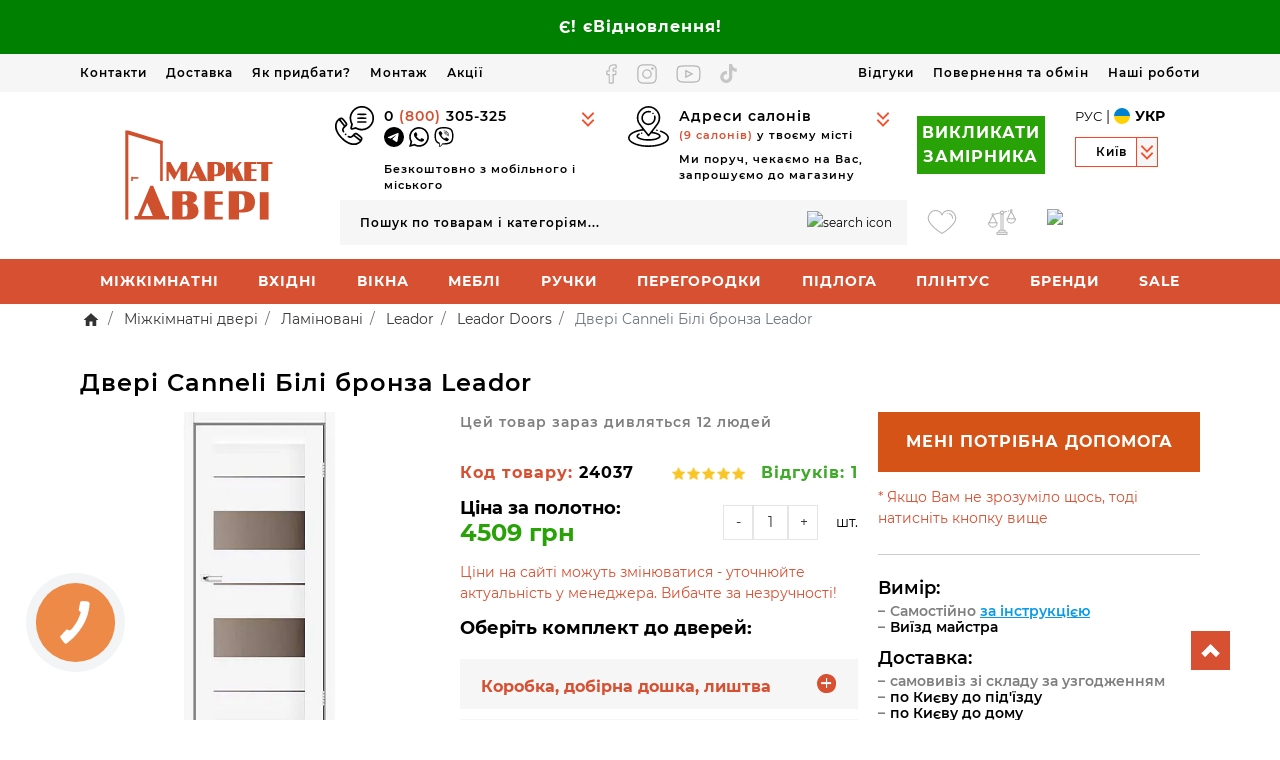

--- FILE ---
content_type: text/html; charset=utf-8
request_url: https://market-dveri.ua/uk/canneli-belye-bronza-24037/
body_size: 114574
content:
<!DOCTYPE html>
<!--[if IE]><![endif]-->
<!--[if IE 8 ]><html prefix="og: https://ogp.me/ns# fb: https://ogp.me/ns/fb# product: https://ogp.me/ns/product# business: https://ogp.me/ns/business# place: http://ogp.me/ns/place#"  dir="ltr" lang="uk" class="ie8"><![endif]-->
<!--[if IE 9 ]><html prefix="og: https://ogp.me/ns# fb: https://ogp.me/ns/fb# product: https://ogp.me/ns/product# business: https://ogp.me/ns/business# place: http://ogp.me/ns/place#"  dir="ltr" lang="uk" class="ie9"><![endif]-->
<!--[if (gt IE 9)|!(IE)]><!-->
<html prefix="og: https://ogp.me/ns# fb: https://ogp.me/ns/fb# product: https://ogp.me/ns/product# business: https://ogp.me/ns/business# place: http://ogp.me/ns/place#"  dir="ltr" lang="uk">
<!--<![endif]-->
<head>
<!-- Google Tag Manager --><script>(function (w, d, s, l, i) { w[l] = w[l] || [];w[l].push({'gtm.start':new Date().getTime(), event: 'gtm.js'});var f = d.getElementsByTagName(s)[0], j = d.createElement(s), dl = l != 'dataLayer' ? '&l=' + l : '';j.async = true;j.src = 'https://www.googletagmanager.com/gtm.js?id=' + i + dl;f.parentNode.insertBefore(j, f);})(window, document, 'script', 'dataLayer', 'GTM-MZSHW3');</script><!-- End Google Tag Manager -->
<meta charset="UTF-8">
<meta name="viewport" content="width=device-width, initial-scale=1">
<meta http-equiv="X-UA-Compatible" content="IE=edge">
<meta name="theme-color" content="#ffffff"><title>Двері Canneli Білі бронза Leador — купити за 4509 грн в Україні | Маркет Двері Київ</title>
<base href="https://market-dveri.ua/">
<meta name="description" content="Купити Двері Canneli Білі бронза Leador за ціною 4509 грн 🚚 Доставка по Києву та Україні від всеукраїнської мережі магазинів Маркет Двері 📞(800) 305-325"><meta name="keywords" content="Двері Canneli Білі бронза Leador"><meta property="og:title" content="Двері Canneli Білі бронза Leador — купити за 4509 грн в Україні | Маркет Двері Київ"/><meta property="og:type" content="website"/><meta name="p:domain_verify" content="f4a452e954106c6fcf731d16fa093691"/><meta property="og:url" content="https://market-dveri.ua/uk/canneli-belye-bronza-24037/"/><meta property="og:image" content="https://market-dveri.ua/image/catalog/logo/logo.svg"/><link href="catalog/view/theme/ft_frame/javascript/bootstrap/bootstrap.min.css" rel="stylesheet">
<link href="catalog/view/theme/ft_frame/stylesheet/ft_base.css?v=3" rel="stylesheet">
	<link rel="stylesheet" href="https://cdn.jsdelivr.net/npm/intl-tel-input@25.12.5/build/css/intlTelInput.css">
<link href="catalog/view/theme/ft_frame/stylesheet/stylesheet.min.css?v=118" rel="stylesheet">
<link href="catalog/view/theme/ft_frame/javascript/owl-carousel/owl.carousel.min.css" rel="stylesheet" media="screen"><link href="catalog/view/javascript/font-awesome/css/font-awesome.min.css" rel="stylesheet" media="screen"><link href="catalog/view/javascript/jquery/swiper/css/swiper.min.css" rel="stylesheet" media="screen"><link href="catalog/view/javascript/jquery/swiper/css/opencart.css" rel="stylesheet" media="screen"><link href="catalog/view/theme/default/stylesheet/ldev_reviews.css" rel="stylesheet" media="screen"><link href="catalog/view/javascript/ex-reviews/dropzone-5.7.0/dist/min/dropzone.min.css" rel="stylesheet" media="screen"><link href="catalog/view/javascript/ex-reviews/fancybox/jquery.fancybox.min.css" rel="stylesheet" media="screen"><link href="catalog/view/javascript/ex-reviews/ex_reviews.css" rel="stylesheet" media="screen"><link href="catalog/view/theme/default/stylesheet/callback.css" rel="stylesheet" media="screen"><link href="catalog/view/theme/default/stylesheet/ocdevwizard/form_builder/stylesheet.css" rel="stylesheet" media="screen"><link href="/catalog/view/javascript/ex-reviews/fancybox/jquery.fancybox.min.css" rel="stylesheet" media="screen"><link href="catalog/view/theme/default/stylesheet/product_statuses.css" rel="stylesheet" media="screen"><script src="catalog/view/theme/ft_frame/javascript/jquery-3.3.1.min.js"></script>
<script src="catalog/view/theme/ft_frame/javascript/bootstrap/popper.min.js"></script>
<script src="catalog/view/theme/ft_frame/javascript/bootstrap/bootstrap.min.js"></script>
<script>
const js_lang = {
	error_captcha: 'Помилка каптчі',
	error_name: 'Помилка у введені імені',
	error_phone: 'Введіть номер телефону',
	wrong_phone: 'Неправильно введено номер телефону'
}
</script>
<script>function showMobMenu(){ if ( !$('#bg-layout').length ) { $('body').prepend('<div id="bg-layout"></div>'); } $('#bg-layout').addClass('show'); $('html, body').css('overflow', 'hidden'); $('#menu-mobile-ns').addClass('show'); }
	function showMobMenu2(){ if ( !$('#bg-layout').length ) { $('body').prepend('<div id="bg-layout"></div>'); } $('#bg-layout').addClass('show'); $('html, body').css('overflow', 'hidden'); $('#menu-mobile-ns2').addClass('show');} </script>
<script src="catalog/view/theme/ft_frame/javascript/owl-carousel/owl.carousel.min.js"></script><script src="catalog/view/javascript/lazyYT/m.lazyYT.min.js?v=1"></script><script src="catalog/view/javascript/jquery/swiper/js/swiper.jquery.js"></script><script src="catalog/view/javascript/ex-reviews/dropzone-5.7.0/dist/min/dropzone.min.js"></script><script src="catalog/view/javascript/ex-reviews/exif.min.js"></script><script src="catalog/view/javascript/ex-reviews/fancybox/jquery.fancybox.min.js"></script><script src="catalog/view/javascript/ex-reviews/ex_reviews.js"></script><script src="catalog/view/javascript/search_suggestion.js"></script><script src="catalog/view/javascript/search_suggestion_autocomplete.js"></script><script src="catalog/view/javascript/jquery.maskedinput.min.js"></script><script src="catalog/view/javascript/ocdevwizard/form_builder/global.js?v=1.3.2"></script><script src="/catalog/view/javascript/ex-reviews/fancybox/jquery.fancybox.min.js"></script><script src="catalog/view/theme/ft_frame/javascript/ft_common.js?v=33"></script>
<link href="https://market-dveri.ua/uk/canneli-belye-bronza-24037/" rel="canonical"><link href="https://market-dveri.ua/image/catalog/logotip/favicon.png" rel="icon"><script src="catalog/view/theme/ft_frame/javascript/custom.js?v=41"></script>
<script src="/catalog/view/theme/ft_frame/javascript/submit_forms5.js?v=2"></script>



							<link rel="stylesheet" type="text/css" href="catalog/view/theme/default/stylesheet/popup-fastorder/fastorder1.css" />
						<script src="catalog/view/javascript/quickorder/maskedinput.js" type="text/javascript"></script>
			<script src="catalog/view/javascript/quickorder/newfastorder.js" type="text/javascript"></script>
			<script src="catalog/view/javascript/jquery/magnific/jquery.magnific-popup.min.js" type="text/javascript"></script>
			<link media="screen" href="catalog/view/javascript/jquery/magnific/magnific-popup.css" type="text/css" rel="stylesheet">
			<!--<script type="text/javascript" src="catalog/view/javascript/quickorder/owl-carousel/owl.carousel.min.js"></script> -->
			<!--<link media="screen" href="catalog/view/javascript/quickorder/owl-carousel/owl.carousel.css" rel="stylesheet">-->
			<script type="text/javascript">
			function fastorder_open(prod_id) {
				$.magnificPopup.open({
					tLoading: '<span><i style="font-size:50px;" class="fa fa-spinner fa-pulse"></i></span>',
					items: {
					src: 'index.php?route=extension/module/newfastorder&prod_id='+prod_id,
					type: 'ajax'
					}
				});
			}
			function fastorder_open_cart() {
				$.magnificPopup.open({
					tLoading: '<span><i style="font-size:50px;" class="fa fa-spinner fa-pulse"></i></span>',
					items: {
					src: 'index.php?route=extension/module/newfastordercart',
					type: 'ajax'
					}
				});
			}
			</script>

			<style>
			.btn-quick-order {
				background:FFFFFF;
				border-color:FFFFFF;
				color:FFFFFF !important;
			}
			.btn-quick-order:hover {
				background:FFFFFF;
				border-color:FFFFFF;
			}
			.fast-checkout .btn-ordercart {
				background:FFFFFF;
				border-color:FFFFFF;
				color:FFFFFF !important;
			}
			.fast-checkout .btn-ordercart:hover {
				background:FFFFFF;
				border-color:FFFFFF;
			}
			</style>
		

			
<link href="catalog/view/theme/default/stylesheet/articles.css?v=75" rel="stylesheet">
<!--microdatapro 7.8 open graph start -->
<meta property="og:locale" content="uk-ua">
<meta property="og:rich_attachment" content="true">
<meta property="og:site_name" content="Маркет Двери">
<meta property="og:type" content="product" />
<meta property="og:title" content="Двері Canneli Білі бронза Leador — купити за 4509 грн в Україні | Маркет Двері Київ" />
<meta property="og:description" content="Купити Двері Canneli Білі бронза Leador за ціною 4509 грн 🚚 Доставка по Києву та Україні від всеукраїнської мережі магазинів Маркет Двері 📞(800) 305-325" />
<meta property="og:image" content="https://market-dveri.ua/image/catalog/product-746.jpg" />
<meta property="og:image:secure_url" content="https://market-dveri.ua/image/catalog/product-746.jpg" />
<meta property="og:image:width" content="1200">
<meta property="og:image:height" content="630">
<meta property="og:url" content="https://market-dveri.ua/uk/canneli-belye-bronza-24037/">
<meta property="business:contact_data:street_address" content="ул. Елены Телиги, 3" />
<meta property="business:contact_data:locality" content="Киев" />
<meta property="business:contact_data:postal_code" content="02000" />
<meta property="business:contact_data:country_name" content="Украина" />
<meta property="place:location:latitude" content="50.4661488" />
<meta property="place:location:longitude" content="30.4445503" />
<meta property="business:contact_data:email" content="info@market-dveri.ua"/>
<meta property="business:contact_data:phone_number" content="(067) 332-34-83"/>
<meta property="product:product_link" content="https://market-dveri.ua/uk/canneli-belye-bronza-24037/">
<meta property="product:brand" content="Leador">
<meta property="product:category" content="Ламіновані">
<meta property="product:availability" content="instock">
<meta property="product:condition" content="new">
<meta property="product:color" content="Білі">
<meta property="product:material" content="Фільончасті">
<meta property="product:target_gender" content="unisex">
<meta property="product:price:amount" content="4509.00004509">
<meta property="product:price:currency" content="UAH">
<!--microdatapro 7.8 open graph end -->
 
<link rel="alternate" hreflang="ru" href="https://market-dveri.ua/ru/canneli-belye-bronza-24037/" />
<link rel="alternate" hreflang="x-default" href="https://market-dveri.ua/ru/canneli-belye-bronza-24037/" />
<link rel="alternate" hreflang="uk" href="https://market-dveri.ua/uk/canneli-belye-bronza-24037/" />
</head>
<body>







			
<!-- Google Tag Manager (noscript) -->
<noscript><iframe src="https://www.googletagmanager.com/ns.html?id=GTM-MZSHW3" height="0" width="0" style="display:none;visibility:hidden"></iframe></noscript>
<!-- End Google Tag Manager (noscript) -->
<header>
	<nav class="m-blured" id="top" style="background-color: green; color: black;">
<div class="container">
<div class="top-header-text"><strong><span class="top-header-text--normal">Є! єВідновлення!</span></strong></div>
</div>
</nav>



	<nav id="top-links" class="m-blured">
	<div class="container">
		<div class="top-links-container">
<div class="left-link-container"><a class="top-links-item" href="/uk/kontakti-c9/">Контакти</a>  <a class="top-links-item" href="/uk/dostavka-i-oplata-c1/">Доставка</a> <a class="top-links-item" href="/uk/yak-prydbaty-c12/">Як придбати?</a> <a class="top-links-item" href="/uk/vstanovlennya-dverey-c2/">Монтаж</a> <a class="top-links-item" href="/uk/aktsii-c8/">Акції</a></div>

<div class="social-link-container"><a class="social-link" href="https://www.facebook.com/marketdveri/" rel="nofollow" target="_blank"><svg fill="none" height="20" stroke="#b5b5b5" stroke-width="24" width="13"><use xlink:href="sprite.svg?v=24#face"></use></svg></a> <a class="social-link" href="https://www.instagram.com/marketdveri/" rel="nofollow" target="_blank"><svg height="20" stroke="#b5b5b5" stroke-width="24" width="20"><use xlink:href="sprite.svg?v=35#inst"></use></svg></a> <a class="social-link" href="https://www.youtube.com/channel/UCroAsVZISk1qtF658R-cxWA" rel="nofollow" target="_blank"><svg fill="none" height="20" stroke="#b5b5b5" stroke-width="22" width="25"><use xlink:href="sprite.svg?v=30#yt"></use></svg></a> <a class="social-link" href="https://www.tiktok.com/@marketdveri" rel="nofollow" target="_blank"><svg height="19" width="17"><use xlink:href="sprite.svg?v=32#tt"></use></svg></a></div>

<div class="right-link-container"><a class="top-links-item" href="/uk/store-reviews/">Відгуки</a> <a class="top-links-item" href="/uk/povernennya-abo-obmin-tovaru/">Повернення та обмін</a> <a class="top-links-item" href="/uk/nashi-raboty-k6/">Наші роботи</a></div>
</div>



	</div>
	</nav>
	<div class="container m-blured">
		<div class="row my-2 my-sm-3">
			<div class="d-none d-sm-flex flex-column justify-content-center col-12 col-lg-3 col-xl-mw260 mb-2 mb-sm-3 mb-lg-0">
				<div id="logo" class="text-center">
					<a href="https://market-dveri.ua/uk/" aria-label="Logo"><img src="https://market-dveri.ua/image/catalog/logo/logo.svg" title="Маркет Двери" alt="Маркет Двери" class="img-fluid"  width="150" height="91" /></a>				</div>
			</div>
			<div class="col">
				<div class="row mb-1 mb-sm-2 d-none d-md-flex">
					
					<div class="col-4 col-sm-4 col-xl-4 header-column">
<div class="d-flex">
<div class="header-contact-icon"><svg height="39" width="39"><use xlink:href="sprite.svg?v=2#svg-phones"></use></svg></div>

<div class="header-contact-container  flex-column" id="header-contact-phones-container">
<div class="contact-show-more">
<p class="header-contact-text-big "><a href="tel:0800305325">0 <span class="header-contact-text-big--red">(800) </span>305-325</a></p>

<p class="header-contact-text-big2 "><a class="social-link telegram" href="https://t.me/marketdveri_assist_bot" target="_blank"><svg role="img" viewbox="0 0 24 24" xmlns="http://www.w3.org/2000/svg">
<title></title>
<path d="M11.944 0A12 12 0 0 0 0 12a12 12 0 0 0 12 12 12 12 0 0 0 12-12A12 12 0 0 0 12 0a12 12 0 0 0-.056 0zm4.962 7.224c.1-.002.321.023.465.14a.506.506 0 0 1 .171.325c.016.093.036.306.02.472-.18 1.898-.962 6.502-1.36 8.627-.168.9-.499 1.201-.82 1.23-.696.065-1.225-.46-1.9-.902-1.056-.693-1.653-1.124-2.678-1.8-1.185-.78-.417-1.21.258-1.91.177-.184 3.247-2.977 3.307-3.23.007-.032.014-.15-.056-.212s-.174-.041-.249-.024c-.106.024-1.793 1.14-5.061 3.345-.48.33-.913.49-1.302.48-.428-.008-1.252-.241-1.865-.44-.752-.245-1.349-.374-1.297-.789.027-.216.325-.437.893-.663 3.498-1.524 5.83-2.529 6.998-3.014 3.332-1.386 4.025-1.627 4.476-1.635z"></path></svg> </a> <a class="social-link whatsapp" href="https://wa.me/380672420630" target="_blank"> <svg role="img" viewbox="0 0 24 24" xmlns="http://www.w3.org/2000/svg">
<title></title>
<path d="M17.472 14.382c-.297-.149-1.758-.867-2.03-.967-.273-.099-.471-.148-.67.15-.197.297-.767.966-.94 1.164-.173.199-.347.223-.644.075-.297-.15-1.255-.463-2.39-1.475-.883-.788-1.48-1.761-1.653-2.059-.173-.297-.018-.458.13-.606.134-.133.298-.347.446-.52.149-.174.198-.298.298-.497.099-.198.05-.371-.025-.52-.075-.149-.669-1.612-.916-2.207-.242-.579-.487-.5-.669-.51-.173-.008-.371-.01-.57-.01-.198 0-.52.074-.792.372-.272.297-1.04 1.016-1.04 2.479 0 1.462 1.065 2.875 1.213 3.074.149.198 2.096 3.2 5.077 4.487.709.306 1.262.489 1.694.625.712.227 1.36.195 1.871.118.571-.085 1.758-.719 2.006-1.413.248-.694.248-1.289.173-1.413-.074-.124-.272-.198-.57-.347m-5.421 7.403h-.004a9.87 9.87 0 01-5.031-1.378l-.361-.214-3.741.982.998-3.648-.235-.374a9.86 9.86 0 01-1.51-5.26c.001-5.45 4.436-9.884 9.888-9.884 2.64 0 5.122 1.03 6.988 2.898a9.825 9.825 0 012.893 6.994c-.003 5.45-4.437 9.884-9.885 9.884m8.413-18.297A11.815 11.815 0 0012.05 0C5.495 0 .16 5.335.157 11.892c0 2.096.547 4.142 1.588 5.945L.057 24l6.305-1.654a11.882 11.882 0 005.683 1.448h.005c6.554 0 11.89-5.335 11.893-11.893a11.821 11.821 0 00-3.48-8.413Z"></path></svg> </a> <a class="social-link viber" href="viber://chat?number=380672420630"> <svg role="img" viewbox="0 0 24 24" xmlns="http://www.w3.org/2000/svg">
<title></title>
<path d="M11.4 0C9.473.028 5.333.344 3.02 2.467 1.302 4.187.696 6.7.633 9.817.57 12.933.488 18.776 6.12 20.36h.003l-.004 2.416s-.037.977.61 1.177c.777.242 1.234-.5 1.98-1.302.407-.44.972-1.084 1.397-1.58 3.85.326 6.812-.416 7.15-.525.776-.252 5.176-.816 5.892-6.657.74-6.02-.36-9.83-2.34-11.546-.596-.55-3.006-2.3-8.375-2.323 0 0-.395-.025-1.037-.017zm.058 1.693c.545-.004.88.017.88.017 4.542.02 6.717 1.388 7.222 1.846 1.675 1.435 2.53 4.868 1.906 9.897v.002c-.604 4.878-4.174 5.184-4.832 5.395-.28.09-2.882.737-6.153.524 0 0-2.436 2.94-3.197 3.704-.12.12-.26.167-.352.144-.13-.033-.166-.188-.165-.414l.02-4.018c-4.762-1.32-4.485-6.292-4.43-8.895.054-2.604.543-4.738 1.996-6.173 1.96-1.773 5.474-2.018 7.11-2.03zm.38 2.602c-.167 0-.303.135-.304.302 0 .167.133.303.3.305 1.624.01 2.946.537 4.028 1.592 1.073 1.046 1.62 2.468 1.633 4.334.002.167.14.3.307.3.166-.002.3-.138.3-.304-.014-1.984-.618-3.596-1.816-4.764-1.19-1.16-2.692-1.753-4.447-1.765zm-3.96.695c-.19-.032-.4.005-.616.117l-.01.002c-.43.247-.816.562-1.146.932-.002.004-.006.004-.008.008-.267.323-.42.638-.46.948-.008.046-.01.093-.007.14 0 .136.022.27.065.4l.013.01c.135.48.473 1.276 1.205 2.604.42.768.903 1.5 1.446 2.186.27.344.56.673.87.984l.132.132c.31.308.64.6.984.87.686.543 1.418 1.027 2.186 1.447 1.328.733 2.126 1.07 2.604 1.206l.01.014c.13.042.265.064.402.063.046.002.092 0 .138-.008.31-.036.627-.19.948-.46.004 0 .003-.002.008-.005.37-.33.683-.72.93-1.148l.003-.01c.225-.432.15-.842-.18-1.12-.004 0-.698-.58-1.037-.83-.36-.255-.73-.492-1.113-.71-.51-.285-1.032-.106-1.248.174l-.447.564c-.23.283-.657.246-.657.246-3.12-.796-3.955-3.955-3.955-3.955s-.037-.426.248-.656l.563-.448c.277-.215.456-.737.17-1.248-.217-.383-.454-.756-.71-1.115-.25-.34-.826-1.033-.83-1.035-.137-.165-.31-.265-.502-.297zm4.49.88c-.158.002-.29.124-.3.282-.01.167.115.312.282.324 1.16.085 2.017.466 2.645 1.15.63.688.93 1.524.906 2.57-.002.168.13.306.3.31.166.003.305-.13.31-.297.025-1.175-.334-2.193-1.067-2.994-.74-.81-1.777-1.253-3.05-1.346h-.024zm.463 1.63c-.16.002-.29.127-.3.287-.008.167.12.31.288.32.523.028.875.175 1.113.422.24.245.388.62.416 1.164.01.167.15.295.318.287.167-.008.295-.15.287-.317-.03-.644-.215-1.178-.58-1.557-.367-.378-.893-.574-1.52-.607h-.018z"></path></svg> </a></p>

<p class="header-contact-text">Безкоштовно з мобільного і міського</p>
</div>

<div class="hidden-contact-list-container">
<div><strong><span style="font-size:16px;"><a href="tel:0800305325">0 (800) 305-325</a></span></strong></div>

<div>
<p class="mt-1">Пн-Пт з 9:00 до 19:00<br />
Сб-Нд з 10:00 до 16:00</p>
</div>

<div class="dropdown-city">Київ</div>

<div><a href="tel:0672420630"><span>(067)</span>242-06-30</a></div>

<div class="dropdown-city dropdown-city-top">Харків</div>

<div><a href="tel:0631689805"><span>(063)</span>168-98-05</a>&nbsp;</div>

<div class="dropdown-city dropdown-city-top">Дніпро</div>

<div><a class="d-inline" href="tel:0631689813"><span>(063)</span>168-98-13</a>&nbsp;</div>

<div class="dropdown-city dropdown-city-top">Вінниця</div>

<div><a class="d-inline" href="tel:0631691312"><span>(063)</span>169-13-12</a>&nbsp;</div>

<div class="dropdown-city dropdown-city-top">Хмельницький</div>

<div><a class="d-inline" href="tel:0631689819"><span>(063)</span>168-98-19</a>&nbsp;</div>

<div class="dropdown-city dropdown-city-top">Тернопіль</div>

<div><a class="d-inline" href="tel:0671066953"><span>(067)</span>106-69-53</a>&nbsp;</div>

<div class="dropdown-city dropdown-city-top">Кам'янець-Подільський</div>

<div><a class="d-inline" href="tel:0671066953"><span>(067)</span>106-69-53</a>&nbsp;</div>

<div>
<div class="dropdown-city dropdown-city-top">Рівне</div>

<div><a class="d-inline" href="tel:0631691277"><span>(063)</span>169-12-77</a></div>

<div>
<div class="dropdown-city dropdown-city-top">Черкаси</div>

<div><a class="d-inline" href="tel:0631691351"><span>(063)</span>169-13-51</a></div>

<div>
<div class="dropdown-city dropdown-city-top">Житомир</div>

<div><a class="d-inline" href="tel:0631466406"><span>(063)</span>146-64-06</a></div>
</div>
</div>
</div>

<p class="mt-1"><strong>Всі магазини працюють:</strong></p>

<div>
<p class="mt-1">Пн-Пт з 10:00 до 19:00<br />
Сб-Нд з 10:00 до 16:00</p>
</div>

<p><a class="hidden-email" href="/cdn-cgi/l/email-protection#8ee3effce5ebfacee3effce5ebfaa3eaf8ebfce7a0fbef"><span class="__cf_email__" data-cfemail="d8b5b9aab3bdac98b5b9aab3bdacf5bcaebdaab1f6adb9">[email&#160;protected]</span></a></p>

<p><a href="/ru/kontakty-c9/"><img alt="" loading="lazy" src="https://market-dveri.ua/image/cache/wp/lj/stranici/kontakts/evidnov_md.webp" style="width: 230px; height: 100px;" /></a></p>
</div>
</div>
</div>
</div>


					<div class="d-flex col-sm-4 col-xl-4 header-column">
<div class="header-contact-icon"><svg height="41" width="41"><use xlink:href="sprite.svg#kiev"></use></svg></div>

<div class="header-contact-container flex-column" id="header-contact-address-container">
	<div class="contact-show-more">
		<div class="header-contact-text-big">Адреси салонів</div>
		<div class="header-contact-text"><span class="orange">(9 салонів)</span> у твоєму місті		<div class="we-are-close">Ми поруч, чекаємо на Вас, запрошуємо до магазину</div>
		</div>
	</div>
	<div class="hidden-contact-list-container">
		<div class="hidden-contact-item">
			<div class="hidden-city">Київ</div>
			<div class="hidden-shops">
									<div class="hidden-address"><span class="orange">ст.м. Дорогожичі</span> - вул. Теліги 3</div>
					<div class="hidden-phones"><a href="tel:0631978541" class="hidden-phone">(063) 197-85-41</a> &nbsp; <a href="https://g.page/market-dveri-berlinskogo?share" class="map-link">(карта проїзду)</a></div>
									<div class="hidden-address"><span class="orange">ст.м. Житомирська</span> - пр. Берестейський 121Д</div>
					<div class="hidden-phones"><a href="tel:0631978542" class="hidden-phone">(063) 197-85-42  </a> &nbsp; <a href="https://g.page/r/Cfe9gepOgAFmEAg?share" class="map-link">(карта проїзду)</a></div>
									<div class="hidden-address"><span class="orange">ж.м. Троєщина</span> - вул. Градинська 5</div>
					<div class="hidden-phones"><a href="tel:0631978543" class="hidden-phone">(063) 197-85-43</a> &nbsp; <a href="https://g.page/market-dveri-troeshina?share" class="map-link">(карта проїзду)</a></div>
									<div class="hidden-address"><span class="orange">ст. м. Позняки</span> - пр. Григоренка 22/20</div>
					<div class="hidden-phones"><a href="tel:0631978544" class="hidden-phone">(063) 197-85-44</a> &nbsp; <a href="https://g.page/market-dveri-poznyaki?share" class="map-link">(карта проїзду)</a></div>
									<div class="hidden-address"><span class="orange">ст.м. Теремки</span> - вул. Лятошинського 14</div>
					<div class="hidden-phones"><a href="tel:0631689791" class="hidden-phone">(063) 168-97-91</a> &nbsp; <a href="https://g.page/market-dveri-teremki?share" class="map-link">(карта проїзду)</a></div>
									<div class="hidden-address"><span class="orange">Виноградар</span> - пр. Європейського Союзу 80</div>
					<div class="hidden-phones"><a href="tel:0631689792" class="hidden-phone">(063) 168-97-92</a> &nbsp; <a href="https://g.page/market-dveri-varshavskiy?share" class="map-link">(карта проїзду)</a></div>
									<div class="hidden-address"><span class="orange">ст.м. Мінська</span> - вул. Левка Лук'яненка 21</div>
					<div class="hidden-phones"><a href="tel:0631689803" class="hidden-phone">(063) 168-98-03</a> &nbsp; <a href="https://g.page/market-dveri-minskaya?share" class="map-link">(карта проїзду)</a></div>
									<div class="hidden-address"><span class="orange">Дарницька площа</span> - Харківське шосе 18</div>
					<div class="hidden-phones"><a href="tel:0631689806" class="hidden-phone">(063) 168-98-06</a> &nbsp; <a href="https://goo.gl/maps/kTtWHkkPt7ymD29P7" class="map-link">(карта проїзду)</a></div>
									<div class="hidden-address"><span class="orange">ст.м. Либідська</span> - бул. Миколи Міхновського 1</div>
					<div class="hidden-phones"><a href="tel:0631691245" class="hidden-phone">(063) 169-12-45</a> &nbsp; <a href="https://maps.app.goo.gl/asrZGkRtMCbfNdSg7" class="map-link">(карта проїзду)</a></div>
							</div>
		</div>
				<div class="hidden-contact-item">
			<div class="hidden-city">Харків</div>
			<div class="hidden-shops">
									<div class="hidden-address"><span>ст.м. Ботанічний Сад</span> - пр. Науки 29</div>
					<div class="hidden-phones"><a href="tel:0631689805">(063) 168-98-05</a> &nbsp; <a href="https://goo.gl/maps/n9FTXHSxEVZYTNCq9?share" class="map-link">(карта проїзду)</a></div>
									<div class="hidden-address"><span>ст.м. Салтівська</span> - вул. Нескорених 24а</div>
					<div class="hidden-phones"><a href="tel:0631689816">(063) 168-98-16</a> &nbsp; <a href="https://goo.gl/maps/n4X2N1yojjKE4cEE7?share" class="map-link">(карта проїзду)</a></div>
							</div>
		</div>
				<div class="hidden-contact-item">
			<div class="hidden-city">Дніпро</div>
			<div class="hidden-shops">
									<div class="hidden-address"><span>Лівий берег</span> - пр. Слобожанський 107</div>
					<div class="hidden-phones"><a href="tel:0631689813">(063) 168-98-13</a> &nbsp; <a href="https://goo.gl/maps/LX36n15AuvjTQPbr8?share" class="map-link">(карта проїзду)</a></div>
									<div class="hidden-address"><span>Правий берег, Озерка</span> - вул. Старокозацька 82</div>
					<div class="hidden-phones"><a href="tel:0631689814">(063) 168-98-14</a> &nbsp; <a href="https://goo.gl/maps/RRHeb4f6XigBg1w36?share" class="map-link">(карта проїзду)</a></div>
									<div class="hidden-address"><span>Правий берег</span> - вул. Набережна Перемоги 68-А</div>
					<div class="hidden-phones"><a href="tel:0637374717">(063) 737-47-17</a> &nbsp; <a href="https://maps.app.goo.gl/KvnF1mpL8pCB2J8dA" class="map-link">(карта проїзду)</a></div>
							</div>
		</div>
				<div class="hidden-contact-item">
			<div class="hidden-city">Вінниця</div>
			<div class="hidden-shops">
									<div class="hidden-address"><span>Вишеньки</span> - вул. Келецька 53</div>
					<div class="hidden-phones"><a href="tel:0631689817">(063) 168-98-17</a> &nbsp; <a href="https://goo.gl/maps/pTyqzMEX72KFVJsC8" class="map-link">(карта проїзду)</a></div>
									<div class="hidden-address"><span>Замостянський район</span> - вул. Батозька 22/11</div>
					<div class="hidden-phones"><a href="tel:0631691312">(063) 169-13-12</a> &nbsp; <a href="https://maps.app.goo.gl/jzxp7DRztVKfkWG1A" class="map-link">(карта проїзду)</a></div>
									<div class="hidden-address"><span>СКЛАД-МАГАЗИН</span> - вул. Гонти 22а</div>
					<div class="hidden-phones"><a href="tel:0631689818">(063) 168-98-18</a> &nbsp; <a href="https://maps.app.goo.gl/jzxp7DRztVKfkWG1A" class="map-link">(карта проїзду)</a></div>
							</div>
		</div>
				<div class="hidden-contact-item">
			<div class="hidden-city">Хмельницький</div>
			<div class="hidden-shops">
									<div class="hidden-address"><span>м-рн. Озерна</span> - вул. Панаса Мирного 16/1</div>
					<div class="hidden-phones"><a href="tel:0631689819">(063) 168-98-19</a> &nbsp; <a href="https://goo.gl/maps/9mhJJGTQXRpk6KD77" class="map-link">(карта проїзду)</a></div>
									<div class="hidden-address"><span>м-рн. Виставка</span> - вул. Зарічанська 18</div>
					<div class="hidden-phones"><a href="tel:0631691271">(063) 169-12-71</a> &nbsp; <a href="https://maps.app.goo.gl/xqPKqkK1W691bre89" class="map-link">(карта проїзду)</a></div>
							</div>
		</div>
				<div class="hidden-contact-item">
			<div class="hidden-city">Черкаси</div>
			<div class="hidden-shops">
									<div class="hidden-address"><span>Центр</span> - бул. Шевченко 170</div>
					<div class="hidden-phones"><a href="tel:0631691351">(063) 169-13-51</a> &nbsp; <a href="https://maps.app.goo.gl/6cCM1t1FG2zxc4rp6" class="map-link">(карта проїзду)</a></div>
							</div>
		</div>
				<div class="hidden-contact-item">
			<div class="hidden-city">Житомир</div>
			<div class="hidden-shops">
									<div class="hidden-address"><span>Королевский район</span> - вул. Вітрука, 2А</div>
					<div class="hidden-phones"><a href="tel:0631466406">(063) 146-64-06</a> &nbsp; <a href="https://maps.app.goo.gl/PBEEBXDo51YaZRk79" class="map-link">(карта проїзду)</a></div>
							</div>
		</div>
				<div class="hidden-contact-item">
			<div class="hidden-city">Рівне</div>
			<div class="hidden-shops">
									<div class="hidden-address"><span>Антураж</span> - ул. Богоявленская 3</div>
					<div class="hidden-phones"><a href="tel:0631691277">(063) 169-12-77</a> &nbsp; <a href="https://maps.app.goo.gl/Yw1SfMcPT8uMxnGS9" class="map-link">(карта проїзду)</a></div>
							</div>
		</div>
				<div class="hidden-contact-item">
			<div class="hidden-city">Тернопіль</div>
			<div class="hidden-shops">
									<div class="hidden-address"><span>ЧЕКАЄМО ВІДКРИТТЯ!</span></div>
					<div class="hidden-phones"><a href="tel:0671066953">(067) 106-69-53</a> &nbsp; <a href="" class="map-link">(карта проїзду)</a></div>
							</div>
		</div>
				<div class="hidden-contact-item">
			<div class="hidden-city">Луцьк</div>
			<div class="hidden-shops">
									<div class="hidden-address"><span>район Автозаводу</span> - вул. Рівненська 48</div>
					<div class="hidden-phones"><a href="tel:0631689834">(063) 168-98-34</a> &nbsp; <a href="https://goo.gl/maps/c1GUndEnPUjdN7q58" class="map-link">(карта проїзду)</a></div>
							</div>
		</div>
				<div class="hidden-contact-item">
			<div class="hidden-city">Бровари</div>
			<div class="hidden-shops">
									<div class="hidden-address"><span>Бровари, ЖК Лісовий Квартал</span> - вул. Київська 243</div>
					<div class="hidden-phones"><a href="tel:0631978546">(063) 197-85-46</a> &nbsp; <a href="https://g.page/market-dveri-brovary?share" class="map-link">(карта проїзду)</a></div>
							</div>
		</div>
				<div class="hidden-contact-item">
			<div class="hidden-city">Ірпінь</div>
			<div class="hidden-shops">
									<div class="hidden-address"><span>Ірпінь</span> - вул. Садова 43</div>
					<div class="hidden-phones"><a href="tel:0631689799">(063) 168-97-99</a> &nbsp; <a href="https://g.page/r/Ca_lmGMlMOmMEAg?share" class="map-link">(карта проїзду)</a></div>
							</div>
		</div>
				<div class="hidden-contact-item">
			<div class="hidden-city">Буча</div>
			<div class="hidden-shops">
									<div class="hidden-address"><span>Буча</span> - бул. Богдана Хмельницького 4</div>
					<div class="hidden-phones"><a href="tel:0631691069">(063) 169-10-69</a> &nbsp; <a href="https://maps.app.goo.gl/8GYvTZFJH2USx8xu7" class="map-link">(карта проїзду)</a></div>
							</div>
		</div>
				<div class="hidden-contact-item">
			<div class="hidden-city">Бориспіль</div>
			<div class="hidden-shops">
									<div class="hidden-address"><span>Бориспіль</span> - вул. Лютнева 20а</div>
					<div class="hidden-phones"><a href="tel:0631689829">(063) 168-98-29</a> &nbsp; <a href="https://goo.gl/maps/GY7gYDJhPAnPKWRw5" class="map-link">(карта проїзду)</a></div>
							</div>
		</div>
				<div class="hidden-contact-item">
			<div class="hidden-city">Кам'янець-Подільський</div>
			<div class="hidden-shops">
									<div class="hidden-address"><span>ЧЕКАЄМО ВІДКРИТТЯ!</span></div>
					<div class="hidden-phones"><a href="tel:0671066953">(067) 106-69-53</a> &nbsp; <a href="" class="map-link">(карта проїзду)</a></div>
							</div>
		</div>
			</div>
</div>
</div>


					<div class="d-none d-sm-flex col-12 col-xl-4  mt-2 mt-sm-3 mt-xl-0 header-column  justify-content-between justify-content-xl-end align-items-start">
						<a class="call-specialist"
						 href="/uk/zamiry-c20/">ВИКЛИКАТИ ЗАМІРНИКА</a>
						<div class="lan-cities"><div id="language">
        <a href="https://market-dveri.ua/ru/canneli-belye-bronza-24037/" id="language-ru">РУС</a>
    |      <span id="language-uk" class="font-weight-bold">УКР</span>
  </div>

						 <div class="block-cities"><div class="v2_seo_multiregion">
    <span>Місто:</span> <div class="drp"><div class="drp-btn caret">Київ</div><ul class="drp-list"><li>
<span onclick="switchCity(21)" class="drp-item">Харків</span>
</li><li>
<span onclick="switchCity(22)" class="drp-item">Дніпро</span>
</li><li>
<span onclick="switchCity(19)" class="drp-item">Одеса</span>
</li><li>
<span onclick="switchCity(20)" class="drp-item">Львів</span>
</li><li>
<span onclick="switchCity(25)" class="drp-item">Запоріжжя</span>
</li><li>
<span onclick="switchCity(26)" class="drp-item">Кривий Ріг</span>
</li><li>
<span onclick="switchCity(27)" class="drp-item">Миколаїв</span>
</li><li>
<span onclick="switchCity(28)" class="drp-item">Вінниця</span>
</li><li>
<span onclick="switchCity(29)" class="drp-item">Чернігів</span>
</li><li>
<span onclick="switchCity(30)" class="drp-item">Полтава</span>
</li><li>
<span onclick="switchCity(31)" class="drp-item">Херсон</span>
</li><li>
<span onclick="switchCity(32)" class="drp-item">Хмельницький</span>
</li><li>
<span onclick="switchCity(33)" class="drp-item">Черкаси</span>
</li><li>
<span onclick="switchCity(34)" class="drp-item">Чернівці</span>
</li><li>
<span onclick="switchCity(35)" class="drp-item">Житомир</span>
</li><li>
<span onclick="switchCity(36)" class="drp-item">Суми</span>
</li><li>
<span onclick="switchCity(37)" class="drp-item">Рівне</span>
</li><li>
<span onclick="switchCity(38)" class="drp-item">Івано-Франківськ</span>
</li><li>
<span onclick="switchCity(39)" class="drp-item">Тернопіль</span>
</li><li>
<span onclick="switchCity(40)" class="drp-item">Кропивницький</span>
</li><li>
<span onclick="switchCity(41)" class="drp-item">Луцьк</span>
</li><li>
<span onclick="switchCity(42)" class="drp-item">Ужгород</span>
</li><li>
<span onclick="switchCity(43)" class="drp-item">Бровари</span>
</li><li>
<span onclick="switchCity(45)" class="drp-item">Ірпінь</span>
</li><li>
<span onclick="switchCity(46)" class="drp-item">Буча</span>
</li><li>
<span onclick="switchCity(44)" class="drp-item">Бориспіль</span>
</li><li>
<span onclick="switchCity(47)" class="drp-item">Кам'янець-Подільський</span>
</li></ul></div>
</div>

</div></div>
					</div>

				</div>
				<div class="row mobile-header-wrap">
					<div class="col-12 col-sm-6 col-lg  m-blured search-column"><div class="ft_search-wrapper  position-relative">
	<div id="ft_search" class=" no-outline input-group">
		<input type="search" name="search" value="" placeholder="Пошук по товарам і категоріям..." class="custom-search-input no-outline form-control text-center text-md-left" aria-label="Пошук по товарам і категоріям..." />
		<input class="selected-category" type="hidden" name="category_id" value="0" />
		<div class="search-button-container input-group-append">
			<button type="button" class="custom-search-button no-outline search-button" aria-label="Пошук по товарам і категоріям...">
				<img src="https://market-dveri.ua/image/cache/wp/ep/catalog/view/theme/ft_frame/image/search.webp" alt="search icon">       
			</button>
		</div>
	</div>
	</div>
</div>
					<div class="mobile-header-left d-flex d-md-none">
													<a href="https://market-dveri.ua/uk/" aria-label="Logo">
								<div class="">
									<img src="https://market-dveri.ua/image/catalog/logo/logo.svg" title="Маркет Двери" alt="Маркет Двери" class="img-fluid" width="150" height="91">
								</div>
							</a>
												<div class="mobile-header-left-links">
							<button type="button" onclick="showContacts()">
								<span class="salons">Адреси салонів</span>
								<span class="salons_n"><span class="orange">(9 салонів)</span> у твоєму місті</span>
							</button>
						</div>
					</div>
					<div class="d-flex col-md-12 col-sm-6 mobile-header-right col-xl-4 mt-2 mt-sm-0 top-header-icon-container m-blured">
						<a class="d-block d-md-none phone" href="tel:0800305325">0 <span>(800)</span> 305-325</a>
						<a href="/uk/zamiry-c20/" class="d-md-none call-master"><svg width="24" height="24" viewBox="0 0 24 24" fill="none" xmlns="http://www.w3.org/2000/svg">
								<path d="M5 9.97873C5 11.095 6.79086 12 9 12V9.97873C9 8.98454 9 8.48745 8.60252 8.18419C8.20504 7.88092 7.811 7.99435 7.02292 8.22121C5.81469 8.56902 5 9.2258 5 9.97873Z" stroke="white" stroke-width="1.5" stroke-linejoin="round"/>
								<path d="M16 8.5C16 10.433 12.866 12 9 12C5.13401 12 2 10.433 2 8.5C2 6.567 5.13401 5 9 5C12.866 5 16 6.567 16 8.5Z" stroke="white" stroke-width="1.5"/>
								<path d="M2 9V15.6667C2 17.5076 5.13401 19 9 19H20C20.9428 19 21.4142 19 21.7071 18.7071C22 18.4142 22 17.9428 22 17V14C22 13.0572 22 12.5858 21.7071 12.2929C21.4142 12 20.9428 12 20 12H9" stroke="white" stroke-width="1.5"/>
								<path d="M18 19V17M14 19V17M10 19V17M6 18.5V16.5" stroke="white" stroke-width="1.5" stroke-linecap="round" stroke-linejoin="round"/>
							</svg>
							<span>Виклик замірника</span></a>

												<div id="hicons">
						<a href="#" class="header-icon-item-link mobile-search-toggler d-block d-md-none">
							<svg width="28" height="28" fill="#b5b5b5"><use xlink:href="sprite.svg#search"></use></svg>
						</a>
						<a class="header-icon-item-link header-button-icon no-outline position-relative" href="https://market-dveri.ua/index.php?route=account/wishlist">
							<svg width="30" height="26"><use xlink:href="sprite.svg#heart"></use></svg>
						</a>
						<a class=" header-icon-item-link header-button-icon no-outline d-none d-md-block position-relative"
							 href="https://market-dveri.ua/index.php?route=product/compare">
							<svg width="28" height="26" fill="#b5b5b5"><use xlink:href="sprite.svg#compare"></use></svg>
						</a>
						<style>#liaj1 * {color:transparent !important; text-shadow: none !important;}</style><div id='liaj1'><div id="cart" class="d-flex align-items-center">
  <button type="button" class="no-outline position-relative"  data-toggle="modal"  data-target="#ft-popup-cart" data-loading="Завантаження...">
		<span class="cart-text-container">
      <img src="https://market-dveri.ua/image/cache/wp/ep/catalog/view/theme/ft_frame/image/cart.webp" width="33" height="25" alt="cart icon">       
      <span  id="cart-total" class="cart-text">Товарів 0 (0 грн)</span>
    </span>
	</button>
	<div class="modal fade" id="ft-popup-cart" tabindex="-1" role="dialog">
		<div class="modal-dialog" role="document">
			<div class="modal-content">
				<div class="modal-header no-gutters">
					<div class="col-auto">
						<div class="h5 modal-h-icon modal-title mr-3">
							<span class="loading-icon">
								<svg class="spinner" width="24px" height="24px" viewBox="0 0 66 66" xmlns="http://www.w3.org/2000/svg">
									 <circle class="path" fill="none" stroke-width="6" stroke-linecap="round" cx="33" cy="33" r="30"></circle>
								</svg>
							</span>
							<span class="static-icon">
								<svg height="24" viewBox="0 0 24 24" width="24" xmlns="http://www.w3.org/2000/svg">
									<path d="M17.21 9l-4.38-6.56c-.19-.28-.51-.42-.83-.42-.32 0-.64.14-.83.43L6.79 9H2c-.55 0-1 .45-1 1 0 .09.01.18.04.27l2.54 9.27c.23.84 1 1.46 1.92 1.46h13c.92 0 1.69-.62 1.93-1.46l2.54-9.27L23 10c0-.55-.45-1-1-1h-4.79zM9 9l3-4.4L15 9H9zm3 8c-1.1 0-2-.9-2-2s.9-2 2-2 2 .9 2 2-.9 2-2 2z"/>
								</svg>
							</span>
						</div>
					</div>
					<div class="col">
						<span class="modal-title">
							Кошик
						</span>
					</div>
					<div class="col-auto">
						<div class="h5 modal-title modal-h-icon" data-dismiss="modal">
							<svg class="d-block position-absolute" height="24" viewBox="0 0 24 24" width="24" xmlns="http://www.w3.org/2000/svg">
								<path d="M19 6.41L17.59 5 12 10.59 6.41 5 5 6.41 10.59 12 5 17.59 6.41 19 12 13.41 17.59 19 19 17.59 13.41 12z"/>
							</svg>
						</div>
					</div>
				</div>
				<div class="modal-body">
					<div class="cart-list">
												<div class="cart-empty text-center p-3">
							<span class="si si-rem loading-icon mr-2">
								<svg class="spinner" viewBox="0 0 66 66" xmlns="http://www.w3.org/2000/svg">
									 <circle class="path" fill="none" stroke-width="6" stroke-linecap="round" cx="33" cy="33" r="30"></circle>
								</svg>
							</span>
							Ваш кошик пустий!
						</div>
											</div>
					<div class="cart-mask"></div>
				</div>
				<div class="modal-footer">
					<div class="row d-flex align-items-center">
						<div class="col-12 col-sm-4 order-sm-3">
							<a class="btn btn-primary btn-block mb-3 mb-sm-0" href="https://market-dveri.ua/uk/simplecheckout/">Оформити замовлення</a>
						</div>

						<div class="col-5 col-sm-4 order-sm-1">
							<a href="#" class="btn btn-light btn-block button-back" data-dismiss="modal">Повернутись</a>
						</div>
						<div class="col-7 col-sm-4 order-sm-2">
							<a class="btn btn-light btn-block button-back" href="https://market-dveri.ua/index.php?route=checkout/cart">Перейти в кошик</a>
						</div>
					</div>
				</div>
			</div>
		</div>
	</div>
</div>
<!--liaj--></div>
<script data-cfasync="false" src="/cdn-cgi/scripts/5c5dd728/cloudflare-static/email-decode.min.js"></script><script>if(document.cookie.indexOf('li_nr')>=0)document.write('<s'+"cript src=\"https:\/\/market-dveri.ua\/uk\/canneli-belye-bronza-24037\/?li_op=gens&js=1&md=78da4bad2849cd2bcecccfd3cfcd4f29cd49d54f2b4acc4d2dc948cd05324be293138b4a00fd7c0df2&cd="+Date.now()+'"></scrip'+'t>')
</script>

						</div>
					</div>
				</div>

			</div>

		</div>
	</div>
	<div class="menu-header-box">
  <div class="container">
    <nav class="v2-menu">
      <div class="v2-menu-bars" onclick="showMobMenu()"><i class="i-bars"></i></div>
      <ul class="v2-menu-ul v2-menu-ul-1">
                <li class="v2-dropdown">
                      <a href="https://market-dveri.ua/uk/mizhkimnatni-dveri-k3/">Міжкімнатні</a>
                              <ul class="v2-menu-ul v2-menu-ul-2 v2-dropdown-menu">
                        <li>
                              <span>Виробники</span>
                                          <ul class="v2-menu-ul v2-menu-ul-3">
                                <li><a href="https://market-dveri.ua/uk/korfad-m243/">Korfad</a></li>
                              <li><a href="https://market-dveri.ua/uk/korfad-express/">Korfad Express</a></li>
                              <li><a href="https://market-dveri.ua/uk/korfad-excellence/">Korfad Excellence</a></li>
                              <li><a href="https://market-dveri.ua/uk/leador-m282/">Leador</a></li>
                              <li><a href="https://market-dveri.ua/uk/leador-express-new/">Leador Express</a></li>
                              <li><a href="https://market-dveri.ua/uk/darumi/">Darumi</a></li>
                              <li><a href="https://market-dveri.ua/uk/omega-m274/">Omega</a></li>
                              <li><a href="https://market-dveri.ua/uk/terminus-m34/">Terminus</a></li>
                              <li><a href="https://market-dveri.ua/uk/rodos-m269/">Rodos</a></li>
                              <li><a href="https://market-dveri.ua/uk/kfd/">KFD</a></li>
                              <li><a href="https://market-dveri.ua/uk/estet-doors/">Estet Doors</a></li>
                              <li><a href="https://market-dveri.ua/uk/stdm-m232/">STDM</a></li>
                              <li><a href="https://market-dveri.ua/uk/nsd-dveri-m92/">НСД Двери</a></li>
                              <li><a href="https://market-dveri.ua/uk/impression-doors/">Impression Doors</a></li>
                              <li><a href="https://market-dveri.ua/uk/omis-m33/">Оміс</a></li>
                              <li><a href="https://market-dveri.ua/uk/stildoors/">StilDoors</a></li>
                              <li><a href="https://market-dveri.ua/uk/msdoors/">MSDoors</a></li>
                              <li><a href="https://market-dveri.ua/uk/brama-m28/">Brama</a></li>
                              <li><a href="https://market-dveri.ua/uk/grand-m287/">ГРАНД</a></li>
                              <li><a href="https://market-dveri.ua/uk/neman-m73/">Неман</a></li>
                              <li><a href="https://market-dveri.ua/uk/wakewood-m285/">WakeWood</a></li>
                              <li><a href="https://market-dveri.ua/uk/secret-doors/">Secret Doors</a></li>
                              <li><a href="https://market-dveri.ua/uk/status-m246/">Status</a></li>
                              <li><a href="https://market-dveri.ua/uk/danapris-m288/">Danapris</a></li>
                              <li><a href="https://market-dveri.ua/uk/dooris/">Dooris</a></li>
                              <li><a href="https://market-dveri.ua/uk/rockwood-m283/">RockWood</a></li>
                              <li><a href="https://market-dveri.ua/uk/hygge/">Hygge</a></li>
                              <li><a href="https://market-dveri.ua/uk/relikt-m36/">Релікт</a></li>
                              <li><a href="https://market-dveri.ua/uk/verto-m27/">Verto</a></li>
                              <li><a href="https://market-dveri.ua/uk/kontur/">Контур</a></li>
                              <li><a href="https://market-dveri.ua/uk/family-doors/">Family Doors</a></li>
                              <li><a href="https://market-dveri.ua/uk/massiv-sosny-m179/">Масив Сосни</a></li>
                              <li><a href="https://market-dveri.ua/uk/berdichev-m236/">Бердичів</a></li>
                              <li><a href="https://market-dveri.ua/uk/art-door-m260/">Art Door</a></li>
                              <li><a href="https://market-dveri.ua/uk/dveripro-m290/">DVERIPRO</a></li>
                              <li><a href="https://market-dveri.ua/uk/in-wood/">In Wood</a></li>
                              <li><a href="https://market-dveri.ua/uk/dorum/">Dorum</a></li>
                              <li><a href="https://market-dveri.ua/uk/rezult/">Rezult</a></li>
                              <li><a href="https://market-dveri.ua/uk/papa-karlo-m107/">Папа Карло</a></li>
                              <li><a href="https://market-dveri.ua/uk/novyy-stil-m26/">Новий Стиль</a></li>
                              <li><a href="https://market-dveri.ua/uk/luxdoors/">Luxdoors</a></li>
                              <li><a href="https://market-dveri.ua/uk/portalino/">Portalino</a></li>
                              <li><a href="https://market-dveri.ua/uk/city-doors/">CITY</a></li>
                              <li><a href="https://market-dveri.ua/uk/free-style/">Free Style</a></li>
                              <li><a href="https://market-dveri.ua/uk/podilski-dveri/">Подільські Двері</a></li>
                              <li><a href="https://market-dveri.ua/uk/ultraporte/">UltraPorte</a></li>
                              <li><a href="https://market-dveri.ua/uk/druid/">Druid</a></li>
                              <li><a href="https://market-dveri.ua/uk/sherwood/">SherWood</a></li>
                              <li><a href="https://market-dveri.ua/uk/tm-doors/">ТМ DOORS</a></li>
                              <li><a href="https://market-dveri.ua/uk/comeo-porte/">Comeo Porte</a></li>
                              <li><a href="https://market-dveri.ua/uk/allegro/">Allegro</a></li>
                              <li><a href="https://market-dveri.ua/uk/lekon/">Лекон</a></li>
                              <li><a href="https://market-dveri.ua/uk/alyans-doors/">Альянс Doors</a></li>
                              <li><a href="https://market-dveri.ua/uk/city-line/">City Line</a></li>
                              <li><a href="https://market-dveri.ua/uk/doorway/">Doorway</a></li>
                              <li><a href="https://market-dveri.ua/uk/syndicate-doors/">Syndicate Doors</a></li>
                              <li><a href="https://market-dveri.ua/uk/europe-doors/">Europe Doors</a></li>
                              <li><a href="https://market-dveri.ua/uk/gorgania/">Gorgania</a></li>
                              <li><a href="https://market-dveri.ua/uk/gradoporte/">Gradoporte</a></li>
                            </ul>
                          </li>
                        <li>
                              <span>Матеріал</span>
                                          <ul class="v2-menu-ul v2-menu-ul-3">
                                <li><a href="https://market-dveri.ua/uk/derev-yan-k634/">Дерев'яні</a></li>
                              <li><a href="https://market-dveri.ua/uk/lamnovan-k636/">Ламиновані</a></li>
                              <li><a href="https://market-dveri.ua/uk/pvkh-plvka-k638/">ПВХ плівка</a></li>
                              <li><a href="https://market-dveri.ua/uk/mizhkimnatni-dveri-k3/shponovan-k639_f">Шпоновані</a></li>
                              <li><a href="https://market-dveri.ua/uk/mizhkimnatni-dveri-k3/krashen-k642-f">Фарбовані</a></li>
                            </ul>
                          </li>
                        <li>
                              <span>Колір</span>
                                          <ul class="v2-menu-ul v2-menu-ul-3">
                                <li><a href="https://market-dveri.ua/uk/mizhkimnatni-dveri-k3/belye-k633-f">Білі</a></li>
                              <li><a href="https://market-dveri.ua/uk/siri-k893/">Сірі</a></li>
                              <li><a href="https://market-dveri.ua/uk/svitli/">Світлі</a></li>
                              <li><a href="https://market-dveri.ua/uk/temni/">Темні</a></li>
                            </ul>
                          </li>
                        <li>
                              <span>Тип</span>
                                          <ul class="v2-menu-ul v2-menu-ul-3">
                                <li><a href="https://market-dveri.ua/uk/mizhkimnatni-dveri-k3/raspashnye-k616-f">Розпашні</a></li>
                              <li><a href="https://market-dveri.ua/uk/rozsuvn-k617/">Розсувні</a></li>
                              <li><a href="https://market-dveri.ua/uk/podvyn-k618/">Подвійні</a></li>
                              <li><a href="https://market-dveri.ua/uk/mizhkimnatni-dveri-k3/odnostvorchast-k620-f">Одностворчасті</a></li>
                              <li><a href="https://market-dveri.ua/uk/dvostvorchast-k621/">Двостворчасті</a></li>
                              <li><a href="https://market-dveri.ua/uk/nestandartn-k625/">Нестандартні</a></li>
                              <li><a href="https://market-dveri.ua/uk/skrytogo-montaja-m271/">Прихованого монтажа</a></li>
                              <li><a href="https://market-dveri.ua/uk/mizhkimnatni-dveri-k3/rotorni-f">Роторні</a></li>
                              <li><a href="https://market-dveri.ua/uk/kassetnogo-typu/">Касетного типу</a></li>
                              <li><a href="https://market-dveri.ua/uk/arky-k603/">Арки</a></li>
                              <li><a href="https://market-dveri.ua/uk/mizhkimnatni-dveri-z-korobkoyu/">Двері з коробкою</a></li>
                            </ul>
                          </li>
                        <li>
                              <span>Стиль</span>
                                          <ul class="v2-menu-ul v2-menu-ul-3">
                                <li><a href="https://market-dveri.ua/uk/mizhkimnatni-dveri-k3/klassika-k626-f">Класика</a></li>
                              <li><a href="https://market-dveri.ua/uk/khay-tek-k627/">Хай-тек</a></li>
                              <li><a href="https://market-dveri.ua/uk/mizhkimnatni-dveri-k3/provans-k628-f">Прованс</a></li>
                              <li><a href="https://market-dveri.ua/uk/mnmalzm-k629/">Мінімалізм</a></li>
                              <li><a href="https://market-dveri.ua/uk/modern-k630/">Модерн</a></li>
                              <li><a href="https://market-dveri.ua/uk/rvn-k631/">Рівні</a></li>
                              <li><a href="https://market-dveri.ua/uk/dvokol-orov-k632/">Двокольорові</a></li>
                            </ul>
                          </li>
                        <li>
                              <span>Призначення</span>
                                          <ul class="v2-menu-ul v2-menu-ul-3">
                                <li><a href="https://market-dveri.ua/uk/mizhkimnatni-dveri-k3/v-komnatu-k607-f">У кімнату</a></li>
                              <li><a href="https://market-dveri.ua/uk/mizhkimnatni-dveri-k3/v-dityachu-k608-f">В дитячу</a></li>
                              <li><a href="https://market-dveri.ua/uk/mizhkimnatni-dveri-k3/v-kukhnyu-k609-f">В кухню</a></li>
                              <li><a href="https://market-dveri.ua/uk/mizhkimnatni-dveri-k3/do-vanno-k610-f">До ванної</a></li>
                              <li><a href="https://market-dveri.ua/uk/mizhkimnatni-dveri-k3/v-tualet-k611-f">В туалет</a></li>
                              <li><a href="https://market-dveri.ua/uk/mizhkimnatni-dveri-k3/v-komoru-k612-f">В комору</a></li>
                              <li><a href="https://market-dveri.ua/uk/mizhkimnatni-dveri-k3/v-garderobnu-k613-f">В гардеробну</a></li>
                              <li><a href="https://market-dveri.ua/uk/mizhkimnatni-dveri-k3/druga-prokhdna-k614-f">Друга прохідна</a></li>
                              <li><a href="https://market-dveri.ua/uk/mizhkimnatni-dveri-k3/v-tekhnchn-primschennya-k615-f">В технічні приміщення</a></li>
                              <li><a href="https://market-dveri.ua/uk/v-ofis-k1050/">В офіс</a></li>
                              <li><a href="https://market-dveri.ua/uk/dveri-dlya-navchalnyh-zakladiv/">Для навчальних закладів</a></li>
                            </ul>
                          </li>
                      </ul>
                  </li>
                <li class="v2-dropdown">
                      <a href="https://market-dveri.ua/uk/vkhidni-dveri-k9/">Вхідні</a>
                              <ul class="v2-menu-ul v2-menu-ul-2 v2-dropdown-menu">
                        <li>
                              <span>Виробник</span>
                                          <ul class="v2-menu-ul v2-menu-ul-3">
                                <li><a href="https://market-dveri.ua/uk/redfort-m272/">Redfort</a><img src="https://market-dveri.ua/image/cache/wp/lp/ico/sklad.webp" width="57" height="18"></li>
                              <li><a href="https://market-dveri.ua/uk/qdoors-m275/">Qdoors</a><img src="https://market-dveri.ua/image/cache/wp/lp/ico/sklad.webp" width="57" height="18"></li>
                              <li><a href="https://market-dveri.ua/uk/bulat-m244/">Булат</a><img src="https://market-dveri.ua/image/cache/wp/lp/ico/sklad.webp" width="57" height="18"></li>
                              <li><a href="https://market-dveri.ua/uk/abwehr/">Abwehr</a><img src="https://market-dveri.ua/image/cache/wp/lp/ico/sklad.webp" width="57" height="18"></li>
                              <li><a href="https://market-dveri.ua/uk/fort-m59/">Форт</a><img src="https://market-dveri.ua/image/cache/wp/lp/ico/sklad.webp" width="57" height="18"></li>
                              <li><a href="https://market-dveri.ua/uk/berez-m55/">Berez</a></li>
                              <li><a href="https://market-dveri.ua/uk/straj-m43/">Страж</a><img src="https://market-dveri.ua/image/cache/wp/lp/ico/sklad.webp" width="57" height="18"></li>
                              <li><a href="https://market-dveri.ua/uk/armada-m278/">Армада</a><img src="https://market-dveri.ua/image/cache/wp/lp/ico/sklad.webp" width="57" height="18"></li>
                              <li><a href="https://market-dveri.ua/uk/arma-m227/">MAGDA</a><img src="https://market-dveri.ua/image/cache/wp/lp/ico/sklad.webp" width="57" height="18"></li>
                              <li><a href="https://market-dveri.ua/uk/dveri-ukrainy-m77/">Двері України</a></li>
                              <li><a href="https://market-dveri.ua/uk/termoplast-m188/">Термопласт</a></li>
                              <li><a href="https://market-dveri.ua/uk/ministerstvo-dverej/">Міністерство Дверей</a></li>
                              <li><a href="https://market-dveri.ua/uk/portala-m85/">Портала</a><img src="https://market-dveri.ua/image/cache/wp/lp/ico/sklad.webp" width="57" height="18"></li>
                              <li><a href="https://market-dveri.ua/uk/rodos-steel-m289/">Rodos Steel</a></li>
                              <li><a href="https://market-dveri.ua/uk/medved/">Ведмідь</a></li>
                              <li><a href="https://market-dveri.ua/uk/alyans-bc/">Альянс БЦ</a></li>
                              <li><a href="https://market-dveri.ua/uk/stalmax/">StalMax</a></li>
                              <li><a href="https://market-dveri.ua/uk/termo-hpl/">Termo HPL</a></li>
                              <li><a href="https://market-dveri.ua/uk/galicia/">Galicia</a><img src="https://market-dveri.ua/image/cache/wp/lp/ico/sklad.webp" width="57" height="18"></li>
                              <li><a href="https://market-dveri.ua/uk/tm-hygge/">TM HYGGE</a><img src="https://market-dveri.ua/image/cache/wp/lp/ico/sklad.webp" width="57" height="18"></li>
                              <li><a href="https://market-dveri.ua/uk/sarmak/">Sarmak</a></li>
                              <li><a href="https://market-dveri.ua/uk/kontur-vhidni/">Контур Вхідні</a></li>
                              <li><a href="https://market-dveri.ua/uk/portalino-vhidni/">Portalino Вхідні</a></li>
                            </ul>
                          </li>
                        <li>
                              <span>Матеріал</span>
                                          <ul class="v2-menu-ul v2-menu-ul-3">
                                <li><a href="https://market-dveri.ua/uk/mdf-nakladki-k666/">МДФ накладки</a></li>
                              <li><a href="https://market-dveri.ua/uk/poroshkova-pokraska-k667/">Порошкова покраска</a></li>
                              <li><a href="https://market-dveri.ua/uk/metalev-k672/">Металеві</a></li>
                              <li><a href="https://market-dveri.ua/uk/stal-n-k673/">Стальні</a></li>
                              <li><a href="https://market-dveri.ua/uk/vkhidni-dveri-k9/hpl-paneli-f">HPL панелі</a></li>
                            </ul>
                          </li>
                        <li>
                              <span>По типу</span>
                                          <ul class="v2-menu-ul v2-menu-ul-3">
                                <li><a href="https://market-dveri.ua/uk/v-kvartiru-k647/">В квартиру</a></li>
                              <li><a href="https://market-dveri.ua/uk/dlya-domu-y-dach-k648/">Для дому й дачі</a></li>
                              <li><a href="https://market-dveri.ua/uk/vhidni-vulychni-dveri/">Вуличні двері</a></li>
                              <li><a href="https://market-dveri.ua/uk/v-kotedzh/">В котедж</a></li>
                              <li><a href="https://market-dveri.ua/uk/dlya-budivnikiv-k651/">Технічні</a></li>
                              <li><a href="https://market-dveri.ua/uk/polutorn-k653/">Полуторні</a></li>
                              <li><a href="https://market-dveri.ua/uk/metall-metall-k910/">Металеві</a></li>
                              <li><a href="https://market-dveri.ua/uk/sklopaket-k911/">Склопакет</a></li>
                              <li><a href="https://market-dveri.ua/uk/vhodnie_dveri_sklad-c49/">Вхідні двері на складі</a></li>
                              <li><a href="https://market-dveri.ua/uk/protivopozhezhn-k655/">Противопожежні</a></li>
                            </ul>
                          </li>
                        <li>
                              <span>За особливостями</span>
                                          <ul class="v2-menu-ul v2-menu-ul-3">
                                <li><a href="https://market-dveri.ua/uk/vkhidni-dveri-k9/temnasvitla-v-nayavnosti-k935-f">Темна/Світла в наявності</a></li>
                              <li><a href="https://market-dveri.ua/uk/svitlasvitla-v-nayavnosti-k937/">Світла/Світла в наявності</a></li>
                              <li><a href="https://market-dveri.ua/uk/z-zamkom-mottura-k927/">З замком Mottura</a></li>
                              <li><a href="https://market-dveri.ua/uk/vkhidni-dveri-k9/3-ri-konturi-uschil-nennya-k928-f">3-ри контури ущільнення</a></li>
                            </ul>
                          </li>
                        <li>
                              <span>Стиль</span>
                                          <ul class="v2-menu-ul v2-menu-ul-3">
                                <li><a href="https://market-dveri.ua/uk/khay-tek-k660/">Хай-Тек</a></li>
                              <li><a href="https://market-dveri.ua/uk/rvn-k665/">Рівні</a></li>
                              <li><a href="https://market-dveri.ua/uk/provans-k662/">Прованс</a></li>
                              <li><a href="https://market-dveri.ua/uk/modern-k663/">Модерн</a></li>
                              <li><a href="https://market-dveri.ua/uk/mnmalzm-k664/">Мінімалізм</a></li>
                              <li><a href="https://market-dveri.ua/uk/klasika-k659/">Класика</a></li>
                            </ul>
                          </li>
                      </ul>
                  </li>
                <li class="v2-dropdown">
                      <a href="https://market-dveri.ua/uk/vikna/">Вікна</a>
                              <ul class="v2-menu-ul v2-menu-ul-2 v2-dropdown-menu">
                        <li>
                              <span>Виробник</span>
                                          <ul class="v2-menu-ul v2-menu-ul-3">
                                <li><a href="https://market-dveri.ua/uk/vikna-steko/">STEKO</a></li>
                              <li><a href="https://market-dveri.ua/uk/vikna-wds/">WDS</a></li>
                              <li><a href="https://market-dveri.ua/uk/vikna-rehau/">REHAU</a></li>
                              <li><a href="https://market-dveri.ua/uk/vikna-veka/">VEKA</a></li>
                              <li><a href="https://market-dveri.ua/uk/sklo/">СТЕКЛО</a></li>
                              <li><a href="https://market-dveri.ua/uk/vikna-hoffmann/">HOFFMANN</a></li>
                              <li><a href="https://market-dveri.ua/uk/vikna-alumil/">ALUMIL</a></li>
                              <li><a href="https://market-dveri.ua/uk/sitka/">SITKA</a></li>
                            </ul>
                          </li>
                        <li>
                              <span>Конструкція</span>
                                          <ul class="v2-menu-ul v2-menu-ul-3">
                                <li><a href="https://market-dveri.ua/uk/vikno/">Вікно</a></li>
                              <li><a href="https://market-dveri.ua/uk/balkon/">Балкон</a></li>
                              <li><a href="https://market-dveri.ua/uk/balkonnyj-blok/">Балконний блок</a></li>
                              <li><a href="https://market-dveri.ua/uk/mplast-dveri/">Металопластикові двері</a></li>
                              <li><a href="https://market-dveri.ua/uk/alyuminiyevi/">Алюмінієві вікна</a></li>
                              <li><a href="https://market-dveri.ua/uk/alyuminiyevi-dveri/">Алюмінієві двері</a></li>
                              <li><a href="https://market-dveri.ua/uk/rozsuvni-dveri-dlya-teras/">Розсувні двері для терас</a></li>
                              <li><a href="https://market-dveri.ua/uk/moskitni-sitky/">Москітні сітки</a></li>
                            </ul>
                          </li>
                        <li>
                              <span>Тип конструкції</span>
                                          <ul class="v2-menu-ul v2-menu-ul-3">
                                <li><a href="https://market-dveri.ua/uk/sklopakety/">Склопакети</a></li>
                              <li><a href="https://market-dveri.ua/uk/odynarni-vikna/">Одностулкові вікна</a></li>
                              <li><a href="https://market-dveri.ua/uk/dvostulkovi-vikna/">Двостулкові вікна</a></li>
                              <li><a href="https://market-dveri.ua/uk/trystulkovi-vikna/">Тристулкові вікна</a></li>
                              <li><a href="https://market-dveri.ua/uk/chotyrystulkovi-vikna/">Чотиристулкові вікна</a></li>
                              <li><a href="https://market-dveri.ua/uk/balkonnyj-blok/">Балконний блок</a></li>
                              <li><a href="https://market-dveri.ua/uk/mplast-dveri/">Металопластикові двері</a></li>
                            </ul>
                          </li>
                      </ul>
                  </li>
                <li class="v2-dropdown">
                      <a href="https://market-dveri.ua/uk/mebli/">Меблі</a>
                              <ul class="v2-menu-ul v2-menu-ul-2 v2-dropdown-menu">
                        <li>
                              <span>Меблі на замовлення</span>
                                          <ul class="v2-menu-ul v2-menu-ul-3">
                                <li><a href="https://market-dveri.ua/uk/shafi-kupe-k939/">Шафи-купе</a></li>
                              <li><a href="https://market-dveri.ua/uk/shafy-rozpashni/">Шафи розпашні</a></li>
                              <li><a href="https://market-dveri.ua/uk/garderobna/">Гардеробні</a></li>
                              <li><a href="https://market-dveri.ua/uk/kuhni-modulni/">Кухні модульні</a></li>
                              <li><a href="https://market-dveri.ua/uk/kuhni/">Кухні під замовлення</a></li>
                              <li><a href="https://market-dveri.ua/uk/stinovi-paneli/">ПАНЕЛІ</a></li>
                              <li><a href="https://market-dveri.ua/uk/sanvuzly/">Санвузли</a></li>
                              <li><a href="https://market-dveri.ua/uk/vitalni/">Вітальні</a></li>
                              <li><a href="https://market-dveri.ua/uk/mebli-v-kimnatu/">Меблі в кімнату</a></li>
                            </ul>
                          </li>
                        <li>
                              <span>Готові меблі</span>
                                          <ul class="v2-menu-ul v2-menu-ul-3">
                                <li><a href="https://market-dveri.ua/uk/gotovi-shafy-kupe/">Готові шафи-купе</a></li>
                              <li><a href="https://market-dveri.ua/uk/gotovi-shafy-rozpashni/">Готові шафи розпашні</a></li>
                              <li><a href="https://market-dveri.ua/uk/gotovi-garderobni/">Готові гардеробні</a></li>
                              <li><a href="https://market-dveri.ua/uk/gotovi-kuhni-na-zamovlennya/">Готові кухні модульні</a></li>
                              <li><a href="https://market-dveri.ua/uk/gotovi-kuhni-na-zamovlennya/">Готові кухні</a></li>
                              <li><a href="https://market-dveri.ua/uk/zakryti-ob-yekty-po-peregorodkam/">Готові міжкімнатні перегородки</a></li>
                              <li><a href="https://market-dveri.ua/uk/gotovi-mebli-v-vannu/">Готові меблі в ванну</a></li>
                              <li><a href="https://market-dveri.ua/uk/gotovi-vitalni/">Готові вітальні</a></li>
                            </ul>
                          </li>
                      </ul>
                  </li>
                <li class="v2-dropdown">
                      <a href="https://market-dveri.ua/uk/ruchki-k78/">Ручки</a>
                              <ul class="v2-menu-ul v2-menu-ul-2 v2-dropdown-menu">
                        <li>
                              <span>Виробник</span>
                                          <ul class="v2-menu-ul v2-menu-ul-3">
                                <li><a href="https://market-dveri.ua/uk/almar-m254/">Almar</a></li>
                              <li><a href="https://market-dveri.ua/uk/apecs-m53/">Apecs</a></li>
                              <li><a href="https://market-dveri.ua/uk/armadillo-m86/">Armadillo</a></li>
                              <li><a href="https://market-dveri.ua/uk/colombo-m88/">Colombo</a></li>
                              <li><a href="https://market-dveri.ua/uk/convex-m255/">Convex</a></li>
                              <li><a href="https://market-dveri.ua/uk/fuaro-m119/">Fuaro</a></li>
                              <li><a href="https://market-dveri.ua/uk/gavroche-m267/">Gavroche</a></li>
                              <li><a href="https://market-dveri.ua/uk/genrich-m129/">Genrich</a></li>
                              <li><a href="https://market-dveri.ua/uk/linea-cali-m256/">Linea Cali</a></li>
                              <li><a href="https://market-dveri.ua/uk/martinelli-m259/">Martinelli</a></li>
                              <li><a href="https://market-dveri.ua/uk/morelli-m133/">Morelli</a></li>
                              <li><a href="https://market-dveri.ua/uk/mvm-m44/">MVM</a></li>
                              <li><a href="https://market-dveri.ua/uk/oro-oro-m257/">Oro Oro</a></li>
                              <li><a href="https://market-dveri.ua/uk/prius-m247/">Prius</a></li>
                              <li><a href="https://market-dveri.ua/uk/punto-m277/">Punto</a></li>
                              <li><a href="https://market-dveri.ua/uk/rich-art-m89/">RICH-ART</a></li>
                              <li><a href="https://market-dveri.ua/uk/rucetti-m134/">Rucetti</a></li>
                              <li><a href="https://market-dveri.ua/uk/safita-m87/">SAFITA</a></li>
                              <li><a href="https://market-dveri.ua/uk/siba-m248/">Siba</a></li>
                              <li><a href="https://market-dveri.ua/uk/system-m262/">System</a></li>
                              <li><a href="https://market-dveri.ua/uk/trion-m136/">Trion</a></li>
                              <li><a href="https://market-dveri.ua/uk/unique-137/">Unique</a></li>
                              <li><a href="https://market-dveri.ua/uk/yalis-m138/">Yalis</a></li>
                              <li><a href="https://market-dveri.ua/uk/kedr-m238/">Кедр</a></li>
                            </ul>
                          </li>
                        <li>
                              <span>Колір покриття</span>
                                          <ul class="v2-menu-ul v2-menu-ul-3">
                                <li><a href="https://market-dveri.ua/uk/ruchki-k78/ruchki-na-rozetkah-white">Білі</a></li>
                              <li><a href="https://market-dveri.ua/uk/ruchki-k78/ruchki-na-rozetkah-bronza">Бронза</a></li>
                              <li><a href="https://market-dveri.ua/uk/ruchki-k78/ruchki-na-rozetkah-gold">Золото</a></li>
                              <li><a href="https://market-dveri.ua/uk/ruchki-k78/ruchki-na-rozetkah-satin">Сатін</a></li>
                              <li><a href="https://market-dveri.ua/uk/ruchki-k78/ruchki-na-rozetkah-black">Чорні</a></li>
                            </ul>
                          </li>
                        <li>
                              <span>Тип</span>
                                          <ul class="v2-menu-ul v2-menu-ul-3">
                                <li><a href="https://market-dveri.ua/uk/ruchki-k78/ruchki-na-rozetkah-round">На круглій розетці</a></li>
                              <li><a href="https://market-dveri.ua/uk/ruchki-k78/ruchki-na-rozetkah- square">На квадратній розетці</a></li>
                            </ul>
                          </li>
                        <li>
                              <span>Механізм відкриття</span>
                                          <ul class="v2-menu-ul v2-menu-ul-3">
                                <li><a href="https://market-dveri.ua/uk/ruchki-k78/ruchki-for-ordinary-doors">Для звичайних дверей</a></li>
                              <li><a href="https://market-dveri.ua/uk/ruchki-k78/ruchki-for-sliding-doors">Для розсувних дверей</a></li>
                            </ul>
                          </li>
                        <li>
                              <span>Фурнітура</span>
                                          <ul class="v2-menu-ul v2-menu-ul-3">
                                <li><a href="https://market-dveri.ua/uk/petl-k599/">Петлі</a></li>
                              <li><a href="https://market-dveri.ua/uk/mekhanzmi-k595/">Механізми</a></li>
                              <li><a href="https://market-dveri.ua/uk/nakladki-k598/">Накладки</a></li>
                              <li><a href="https://market-dveri.ua/uk/fksatori-k597/">Фіксатори</a></li>
                              <li><a href="https://market-dveri.ua/uk/rozsuvn-sistemi-k679/">Розсувні системи</a></li>
                              <li><a href="https://market-dveri.ua/uk/upori-k600/">Упори</a></li>
                              <li><a href="https://market-dveri.ua/uk/tsilndri-k596/">Циліндри</a></li>
                            </ul>
                          </li>
                      </ul>
                  </li>
                <li class="">
                      <a href="https://market-dveri.ua/uk/mizhkimnatni-peregorodky/">Перегородки</a>
                            </li>
                <li class="">
                      <a href="https://market-dveri.ua/uk/pidloga/">Підлога</a>
                            </li>
                <li class="">
                      <a href="https://market-dveri.ua/uk/plintus-k1091/">Плінтус</a>
                            </li>
                <li class="">
                      <a href="/uk/vyrobnyky-mizhkim-c42/">Бренди</a>
                            </li>
                <li class="">
                      <a href="https://market-dveri.ua/uk/rozprodazh/">SALE</a>
                            </li>
              </ul>
    </nav>
		<nav id="menu-mobile-ns" class="navmenu navmenu-default navmenu-fixed-left"><div class="btn-close-menu"><span class="toggle-close-mm" data-toggle="close_mob_menu"><svg width="24" height="24" viewBox="0 0 24 24" fill="none" xmlns="http://www.w3.org/2000/svg"><path d="M19.0005 5L5.00049 19M5.00049 5L19.0005 19" stroke="#3C3C3C" stroke-width="1.5" stroke-linecap="round" stroke-linejoin="round"/></svg></span></div><div class="mobmenu-top"><a class="phone-mob" href="tel:0800305325">0 (800) 305-325</a></div><div class="mobmenu-center"><!--button type="button" class="" data-toggle="modal" data-target="#exampleModal2"></button--><a class="call-specialist"href="/uk/zamiry-c20/">ВИКЛИКАТИ ЗАМІРНИКА</a></div><div class="social-link-container2"><a href="https://t.me/marketdveri_assist_bot" target="_blank" class="social-link telegram"><svg width="20" height="20" viewBox="0 0 20 20" fill="none" xmlns="http://www.w3.org/2000/svg"><path d="M9.95333 2.72223e-05C7.30926 0.0123664 4.7777 1.07138 2.91241 2.94541C1.04713 4.81944 -2.87909e-05 7.35593 5.93696e-10 10C5.937e-10 12.6522 1.05357 15.1957 2.92893 17.0711C4.8043 18.9465 7.34784 20 10 20C12.6522 20 15.1957 18.9465 17.0711 17.0711C18.9464 15.1957 20 12.6522 20 10C20 7.34786 18.9464 4.80432 17.0711 2.92896C15.1957 1.0536 12.6522 2.72223e-05 10 2.72223e-05C9.98444 -9.07409e-06 9.96889 -9.07409e-06 9.95333 2.72223e-05ZM14.0883 6.02003C14.1717 6.01836 14.3558 6.03919 14.4758 6.13669C14.5556 6.20594 14.6064 6.30259 14.6183 6.40753C14.6317 6.48503 14.6483 6.66253 14.635 6.80086C14.485 8.38253 13.8333 12.2192 13.5017 13.99C13.3617 14.74 13.0858 14.9909 12.8183 15.015C12.2383 15.0692 11.7975 14.6317 11.235 14.2634C10.355 13.6859 9.8575 13.3267 9.00333 12.7634C8.01583 12.1134 8.65583 11.755 9.21833 11.1717C9.36583 11.0184 11.9242 8.69086 11.9742 8.48003C11.98 8.45336 11.9858 8.35503 11.9275 8.30336C11.8692 8.25169 11.7825 8.26919 11.72 8.28336C11.6317 8.30336 10.2258 9.23336 7.5025 11.0709C7.1025 11.3459 6.74167 11.4792 6.4175 11.4709C6.06083 11.4642 5.37417 11.27 4.86333 11.1042C4.23667 10.9 3.73917 10.7925 3.7825 10.4467C3.805 10.2667 4.05333 10.0825 4.52667 9.89419C7.44167 8.62419 9.385 7.78669 10.3583 7.38253C13.135 6.22753 13.7125 6.02669 14.0883 6.02003Z" fill="#0088CC"/></svg></a><a href="https://wa.me/380672420630" target="_blank" class="social-link whatsapp"><svg width="20" height="20" viewBox="0 0 20 20" fill="none" xmlns="http://www.w3.org/2000/svg"><path d="M14.56 11.985C14.3125 11.8609 13.095 11.2625 12.8683 11.1792C12.6408 11.0967 12.4758 11.0559 12.31 11.3042C12.1458 11.5517 11.6708 12.1092 11.5267 12.2742C11.3825 12.44 11.2375 12.46 10.99 12.3367C10.7425 12.2117 9.94415 11.9509 8.99832 11.1075C8.26249 10.4509 7.76499 9.64003 7.62082 9.3917C7.47665 9.1442 7.60582 9.01003 7.72915 8.8867C7.84082 8.77587 7.97748 8.59753 8.10082 8.45337C8.22499 8.30837 8.26582 8.20503 8.34915 8.0392C8.43165 7.8742 8.39082 7.73003 8.32832 7.60587C8.26582 7.4817 7.77082 6.26253 7.56499 5.7667C7.36332 5.2842 7.15915 5.35003 7.00749 5.3417C6.86332 5.33503 6.69832 5.33337 6.53249 5.33337C6.36749 5.33337 6.09915 5.39503 5.87249 5.64337C5.64582 5.89087 5.00582 6.49003 5.00582 7.7092C5.00582 8.92753 5.89332 10.105 6.01665 10.2709C6.14082 10.4359 7.76332 12.9375 10.2475 14.01C10.8383 14.265 11.2992 14.4175 11.6592 14.5309C12.2525 14.72 12.7925 14.6934 13.2183 14.6292C13.6942 14.5584 14.6833 14.03 14.89 13.4517C15.0967 12.8734 15.0967 12.3775 15.0342 12.2742C14.9725 12.1709 14.8083 12.1092 14.56 11.985ZM10.0417 18.1542H10.0383C8.56313 18.1543 7.11505 17.7577 5.84582 17.0059L5.54498 16.8275L2.42749 17.6459L3.25915 14.6059L3.06332 14.2942C2.23868 12.9811 1.80244 11.4614 1.80499 9.91087C1.80582 5.3692 5.50165 1.6742 10.045 1.6742C12.245 1.6742 14.3133 2.53253 15.8683 4.0892C16.6355 4.85305 17.2437 5.76147 17.6575 6.7619C18.0713 7.76233 18.2826 8.8349 18.2792 9.91753C18.2767 14.4592 14.5817 18.1542 10.0417 18.1542ZM17.0525 2.9067C16.1343 1.98247 15.0418 1.24965 13.8384 0.750701C12.6349 0.251754 11.3444 -0.00339687 10.0417 3.4148e-05C4.57915 3.4148e-05 0.133319 4.44587 0.130819 9.91003C0.130819 11.6567 0.586652 13.3617 1.45415 14.8642L0.0474854 20L5.30165 18.6217C6.75465 19.4133 8.38285 19.8282 10.0375 19.8284H10.0417C15.5033 19.8284 19.95 15.3825 19.9525 9.91753C19.9565 8.61526 19.7023 7.32512 19.2045 6.12173C18.7067 4.91834 17.9753 3.82559 17.0525 2.9067Z" fill="#2FDE00"/></svg></a><a href="viber://chat?number=380672420630" class="social-link viber"><svg width="20" height="20" viewBox="0 0 20 20" fill="none" xmlns="http://www.w3.org/2000/svg"><path d="M9.50004 0C7.8942 0.0233333 4.4442 0.286667 2.5167 2.05583C1.08504 3.48917 0.580037 5.58333 0.527537 8.18083C0.475037 10.7775 0.406704 15.6467 5.10004 16.9667H5.10254L5.0992 18.98C5.0992 18.98 5.06837 19.7942 5.60754 19.9608C6.25504 20.1625 6.63587 19.5442 7.25754 18.8758C7.5967 18.5092 8.06754 17.9725 8.4217 17.5592C11.63 17.8308 14.0984 17.2125 14.38 17.1217C15.0267 16.9117 18.6934 16.4417 19.29 11.5742C19.9067 6.5575 18.99 3.3825 17.34 1.9525C16.8434 1.49417 14.835 0.0358333 10.3609 0.0166667C10.3609 0.0166667 10.0317 -0.00416667 9.4967 0.0025L9.50004 0ZM9.54837 1.41083C10.0025 1.4075 10.2817 1.425 10.2817 1.425C14.0667 1.44167 15.8792 2.58167 16.3 2.96333C17.6959 4.15917 18.4084 7.02 17.8884 11.2108V11.2125C17.385 15.2775 14.41 15.5325 13.8617 15.7083C13.6284 15.7833 11.46 16.3225 8.7342 16.145C8.7342 16.145 6.7042 18.595 6.07004 19.2317C5.97004 19.3317 5.85337 19.3708 5.7767 19.3517C5.66837 19.3242 5.63837 19.195 5.6392 19.0067L5.65587 15.6583C1.68754 14.5583 1.91837 10.415 1.9642 8.24583C2.0092 6.07583 2.4167 4.2975 3.62754 3.10167C5.26087 1.62417 8.1892 1.42 9.55254 1.41L9.54837 1.41083ZM9.86504 3.57917C9.72587 3.57917 9.61254 3.69167 9.6117 3.83083C9.6117 3.97 9.72254 4.08333 9.8617 4.085C11.215 4.09333 12.3167 4.5325 13.2184 5.41167C14.1125 6.28333 14.5684 7.46833 14.5792 9.02333C14.5809 9.1625 14.6959 9.27333 14.835 9.27333C14.9734 9.27167 15.085 9.15833 15.085 9.02C15.0734 7.36667 14.57 6.02333 13.5717 5.05C12.58 4.08333 11.3275 3.58917 9.86504 3.57917ZM6.56504 4.15833C6.4067 4.13167 6.2317 4.1625 6.0517 4.25583L6.04337 4.2575C5.68504 4.46333 5.36337 4.72583 5.08837 5.03417C5.0867 5.0375 5.08337 5.0375 5.0817 5.04083C4.8592 5.31 4.7317 5.5725 4.69837 5.83083C4.6917 5.86917 4.69004 5.90833 4.69254 5.9475C4.69254 6.06083 4.71087 6.1725 4.7467 6.28083L4.75754 6.28917C4.87004 6.68917 5.1517 7.3525 5.7617 8.45917C6.1117 9.09917 6.5142 9.70917 6.9667 10.2808C7.1917 10.5675 7.43337 10.8417 7.6917 11.1008L7.8017 11.2108C8.06004 11.4675 8.33504 11.7108 8.6217 11.9358C9.19337 12.3883 9.80337 12.7917 10.4434 13.1417C11.55 13.7525 12.215 14.0333 12.6134 14.1467L12.6217 14.1583C12.73 14.1933 12.8425 14.2117 12.9567 14.2108C12.995 14.2125 13.0334 14.2108 13.0717 14.2042C13.33 14.1742 13.5942 14.0458 13.8617 13.8208C13.865 13.8208 13.8642 13.8192 13.8684 13.8167C14.1767 13.5417 14.4375 13.2167 14.6434 12.86L14.6459 12.8517C14.8334 12.4917 14.7709 12.15 14.4959 11.9183C14.4925 11.9183 13.9142 11.435 13.6317 11.2267C13.3317 11.0142 13.0234 10.8167 12.7042 10.635C12.2792 10.3975 11.8442 10.5467 11.6642 10.78L11.2917 11.25C11.1 11.4858 10.7442 11.455 10.7442 11.455C8.1442 10.7917 7.44837 8.15917 7.44837 8.15917C7.44837 8.15917 7.41754 7.80417 7.65504 7.6125L8.1242 7.23917C8.35504 7.06 8.5042 6.625 8.26587 6.19917C8.08504 5.88 7.88754 5.56917 7.6742 5.27C7.46587 4.98667 6.98587 4.40917 6.98254 4.4075C6.86837 4.27 6.7242 4.18667 6.5642 4.16L6.56504 4.15833ZM10.3067 4.89167C10.175 4.89333 10.065 4.995 10.0567 5.12667C10.0484 5.26583 10.1525 5.38667 10.2917 5.39667C11.2584 5.4675 11.9725 5.785 12.4959 6.355C13.0209 6.92833 13.2709 7.625 13.2509 8.49667C13.2492 8.63667 13.3592 8.75167 13.5009 8.755C13.6392 8.7575 13.755 8.64667 13.7592 8.5075C13.78 7.52833 13.4809 6.68 12.87 6.0125C12.2534 5.3375 11.3892 4.96833 10.3284 4.89083H10.3084L10.3067 4.89167ZM10.6925 6.25C10.5592 6.25167 10.4509 6.35583 10.4425 6.48917C10.4359 6.62833 10.5425 6.7475 10.6825 6.75583C11.1184 6.77917 11.4117 6.90167 11.61 7.1075C11.81 7.31167 11.9334 7.62417 11.9567 8.0775C11.965 8.21667 12.0817 8.32333 12.2217 8.31667C12.3609 8.31 12.4675 8.19167 12.4609 8.0525C12.4359 7.51583 12.2817 7.07083 11.9775 6.755C11.6717 6.44 11.2334 6.27667 10.7109 6.24917H10.6959L10.6925 6.25Z" fill="#7D3DAF"/></svg></a></div><ul class="nav navbar-nav"><li class="btn-close-menu2">Каталог дверей</li><li><a href="https://market-dveri.ua/uk/mizhkimnatni-dveri-k3/" rel="nofollow"><span class="show-sc-mobile" data-toggle="collapse"><svg class="btn-plus" width="25" height="25" viewBox="0 0 25 25" fill="none" xmlns="http://www.w3.org/2000/svg"><path d="M12.5 4.16675V20.8334M20.8334 12.5001H4.16669" stroke="#FE4329" stroke-width="1.5" stroke-linecap="round" stroke-linejoin="round"/></svg><svg  class="btn-minus" width="17" height="2" viewBox="0 0 17 2" fill="none" xmlns="http://www.w3.org/2000/svg"><path d="M16 1L1 1" stroke="#FE4329" stroke-width="1.5" stroke-linecap="round" stroke-linejoin="round"/></svg></span>                                            <img loading="lazy" alt="Міжкімнатні"class="mobile-menu-icon "src="https://market-dveri.ua/image/cache/wp/gp/menu/mj-dver-25x25.webp"/>Міжкімнатні<span class="all-gods">Усі товари</span></a><div class="collapse mob-submenu-list"><ul class="list-unstyled"><li><span>Виробники<span class="show-sc-mobile"data-toggle="collapse"><svg  class="btn-plus"width="25" height="25" viewBox="0 0 25 25" fill="none"xmlns="http://www.w3.org/2000/svg"><path d="M12.5 4.16675V20.8334M20.8334 12.5001H4.16669" stroke="#FE4329" stroke-width="1.5" stroke-linecap="round"stroke-linejoin="round"/></svg><svg  class="btn-minus" width="17" height="2" viewBox="0 0 17 2" fill="none"xmlns="http://www.w3.org/2000/svg"><path d="M16 1L1 1" stroke="#FE4329" stroke-width="1.5" stroke-linecap="round" stroke-linejoin="round"/></svg></span>                                    </span><div class="collapse mob-submenu-list-3lev"><ul class="list-unstyled"><li><a href="https://market-dveri.ua/uk/korfad-m243/">Korfad</a></li><li><a href="https://market-dveri.ua/uk/korfad-express/">Korfad Express</a></li><li><a href="https://market-dveri.ua/uk/korfad-excellence/">Korfad Excellence</a></li><li><a href="https://market-dveri.ua/uk/leador-m282/">Leador</a></li><li><a href="https://market-dveri.ua/uk/leador-express-new/">Leador Express</a></li><li><a href="https://market-dveri.ua/uk/darumi/">Darumi</a></li><li><a href="https://market-dveri.ua/uk/omega-m274/">Omega</a></li><li><a href="https://market-dveri.ua/uk/terminus-m34/">Terminus</a></li><li><a href="https://market-dveri.ua/uk/rodos-m269/">Rodos</a></li><li><a href="https://market-dveri.ua/uk/kfd/">KFD</a></li><li><a href="https://market-dveri.ua/uk/estet-doors/">Estet Doors</a></li><li><a href="https://market-dveri.ua/uk/stdm-m232/">STDM</a></li><li><a href="https://market-dveri.ua/uk/nsd-dveri-m92/">НСД Двери</a></li><li><a href="https://market-dveri.ua/uk/impression-doors/">Impression Doors</a></li><li><a href="https://market-dveri.ua/uk/omis-m33/">Оміс</a></li><li><a href="https://market-dveri.ua/uk/stildoors/">StilDoors</a></li><li><a href="https://market-dveri.ua/uk/msdoors/">MSDoors</a></li><li><a href="https://market-dveri.ua/uk/brama-m28/">Brama</a></li><li><a href="https://market-dveri.ua/uk/grand-m287/">ГРАНД</a></li><li><a href="https://market-dveri.ua/uk/neman-m73/">Неман</a></li><li><a href="https://market-dveri.ua/uk/wakewood-m285/">WakeWood</a></li><li><a href="https://market-dveri.ua/uk/secret-doors/">Secret Doors</a></li><li><a href="https://market-dveri.ua/uk/status-m246/">Status</a></li><li><a href="https://market-dveri.ua/uk/danapris-m288/">Danapris</a></li><li><a href="https://market-dveri.ua/uk/dooris/">Dooris</a></li><li><a href="https://market-dveri.ua/uk/rockwood-m283/">RockWood</a></li><li><a href="https://market-dveri.ua/uk/hygge/">Hygge</a></li><li><a href="https://market-dveri.ua/uk/relikt-m36/">Релікт</a></li><li><a href="https://market-dveri.ua/uk/verto-m27/">Verto</a></li><li><a href="https://market-dveri.ua/uk/kontur/">Контур</a></li><li><a href="https://market-dveri.ua/uk/family-doors/">Family Doors</a></li><li><a href="https://market-dveri.ua/uk/massiv-sosny-m179/">Масив Сосни</a></li><li><a href="https://market-dveri.ua/uk/berdichev-m236/">Бердичів</a></li><li><a href="https://market-dveri.ua/uk/art-door-m260/">Art Door</a></li><li><a href="https://market-dveri.ua/uk/dveripro-m290/">DVERIPRO</a></li><li><a href="https://market-dveri.ua/uk/in-wood/">In Wood</a></li><li><a href="https://market-dveri.ua/uk/dorum/">Dorum</a></li><li><a href="https://market-dveri.ua/uk/rezult/">Rezult</a></li><li><a href="https://market-dveri.ua/uk/papa-karlo-m107/">Папа Карло</a></li><li><a href="https://market-dveri.ua/uk/novyy-stil-m26/">Новий Стиль</a></li><li><a href="https://market-dveri.ua/uk/luxdoors/">Luxdoors</a></li><li><a href="https://market-dveri.ua/uk/portalino/">Portalino</a></li><li><a href="https://market-dveri.ua/uk/city-doors/">CITY</a></li><li><a href="https://market-dveri.ua/uk/free-style/">Free Style</a></li><li><a href="https://market-dveri.ua/uk/podilski-dveri/">Подільські Двері</a></li><li><a href="https://market-dveri.ua/uk/ultraporte/">UltraPorte</a></li><li><a href="https://market-dveri.ua/uk/druid/">Druid</a></li><li><a href="https://market-dveri.ua/uk/sherwood/">SherWood</a></li><li><a href="https://market-dveri.ua/uk/tm-doors/">ТМ DOORS</a></li><li><a href="https://market-dveri.ua/uk/comeo-porte/">Comeo Porte</a></li><li><a href="https://market-dveri.ua/uk/allegro/">Allegro</a></li><li><a href="https://market-dveri.ua/uk/lekon/">Лекон</a></li><li><a href="https://market-dveri.ua/uk/alyans-doors/">Альянс Doors</a></li><li><a href="https://market-dveri.ua/uk/city-line/">City Line</a></li><li><a href="https://market-dveri.ua/uk/doorway/">Doorway</a></li><li><a href="https://market-dveri.ua/uk/syndicate-doors/">Syndicate Doors</a></li><li><a href="https://market-dveri.ua/uk/europe-doors/">Europe Doors</a></li><li><a href="https://market-dveri.ua/uk/gorgania/">Gorgania</a></li><li><a href="https://market-dveri.ua/uk/gradoporte/">Gradoporte</a></li></ul></div></li><li><span>Матеріал<span class="show-sc-mobile"data-toggle="collapse"><svg  class="btn-plus"width="25" height="25" viewBox="0 0 25 25" fill="none"xmlns="http://www.w3.org/2000/svg"><path d="M12.5 4.16675V20.8334M20.8334 12.5001H4.16669" stroke="#FE4329" stroke-width="1.5" stroke-linecap="round"stroke-linejoin="round"/></svg><svg  class="btn-minus" width="17" height="2" viewBox="0 0 17 2" fill="none"xmlns="http://www.w3.org/2000/svg"><path d="M16 1L1 1" stroke="#FE4329" stroke-width="1.5" stroke-linecap="round" stroke-linejoin="round"/></svg></span>                                    </span><div class="collapse mob-submenu-list-3lev"><ul class="list-unstyled"><li><a href="https://market-dveri.ua/uk/derev-yan-k634/">Дерев'яні</a></li><li><a href="https://market-dveri.ua/uk/lamnovan-k636/">Ламиновані</a></li><li><a href="https://market-dveri.ua/uk/pvkh-plvka-k638/">ПВХ плівка</a></li><li><a href="https://market-dveri.ua/uk/mizhkimnatni-dveri-k3/shponovan-k639_f">Шпоновані</a></li><li><a href="https://market-dveri.ua/uk/mizhkimnatni-dveri-k3/krashen-k642-f">Фарбовані</a></li></ul></div></li><li><span>Колір<span class="show-sc-mobile"data-toggle="collapse"><svg  class="btn-plus"width="25" height="25" viewBox="0 0 25 25" fill="none"xmlns="http://www.w3.org/2000/svg"><path d="M12.5 4.16675V20.8334M20.8334 12.5001H4.16669" stroke="#FE4329" stroke-width="1.5" stroke-linecap="round"stroke-linejoin="round"/></svg><svg  class="btn-minus" width="17" height="2" viewBox="0 0 17 2" fill="none"xmlns="http://www.w3.org/2000/svg"><path d="M16 1L1 1" stroke="#FE4329" stroke-width="1.5" stroke-linecap="round" stroke-linejoin="round"/></svg></span>                                    </span><div class="collapse mob-submenu-list-3lev"><ul class="list-unstyled"><li><a href="https://market-dveri.ua/uk/mizhkimnatni-dveri-k3/belye-k633-f">Білі</a></li><li><a href="https://market-dveri.ua/uk/siri-k893/">Сірі</a></li><li><a href="https://market-dveri.ua/uk/svitli/">Світлі</a></li><li><a href="https://market-dveri.ua/uk/temni/">Темні</a></li></ul></div></li><li><span>Тип<span class="show-sc-mobile"data-toggle="collapse"><svg  class="btn-plus"width="25" height="25" viewBox="0 0 25 25" fill="none"xmlns="http://www.w3.org/2000/svg"><path d="M12.5 4.16675V20.8334M20.8334 12.5001H4.16669" stroke="#FE4329" stroke-width="1.5" stroke-linecap="round"stroke-linejoin="round"/></svg><svg  class="btn-minus" width="17" height="2" viewBox="0 0 17 2" fill="none"xmlns="http://www.w3.org/2000/svg"><path d="M16 1L1 1" stroke="#FE4329" stroke-width="1.5" stroke-linecap="round" stroke-linejoin="round"/></svg></span>                                    </span><div class="collapse mob-submenu-list-3lev"><ul class="list-unstyled"><li><a href="https://market-dveri.ua/uk/mizhkimnatni-dveri-k3/raspashnye-k616-f">Розпашні</a></li><li><a href="https://market-dveri.ua/uk/rozsuvn-k617/">Розсувні</a></li><li><a href="https://market-dveri.ua/uk/podvyn-k618/">Подвійні</a></li><li><a href="https://market-dveri.ua/uk/mizhkimnatni-dveri-k3/odnostvorchast-k620-f">Одностворчасті</a></li><li><a href="https://market-dveri.ua/uk/dvostvorchast-k621/">Двостворчасті</a></li><li><a href="https://market-dveri.ua/uk/nestandartn-k625/">Нестандартні</a></li><li><a href="https://market-dveri.ua/uk/skrytogo-montaja-m271/">Прихованого монтажа</a></li><li><a href="https://market-dveri.ua/uk/mizhkimnatni-dveri-k3/rotorni-f">Роторні</a></li><li><a href="https://market-dveri.ua/uk/kassetnogo-typu/">Касетного типу</a></li><li><a href="https://market-dveri.ua/uk/arky-k603/">Арки</a></li><li><a href="https://market-dveri.ua/uk/mizhkimnatni-dveri-z-korobkoyu/">Двері з коробкою</a></li></ul></div></li><li><span>Стиль<span class="show-sc-mobile"data-toggle="collapse"><svg  class="btn-plus"width="25" height="25" viewBox="0 0 25 25" fill="none"xmlns="http://www.w3.org/2000/svg"><path d="M12.5 4.16675V20.8334M20.8334 12.5001H4.16669" stroke="#FE4329" stroke-width="1.5" stroke-linecap="round"stroke-linejoin="round"/></svg><svg  class="btn-minus" width="17" height="2" viewBox="0 0 17 2" fill="none"xmlns="http://www.w3.org/2000/svg"><path d="M16 1L1 1" stroke="#FE4329" stroke-width="1.5" stroke-linecap="round" stroke-linejoin="round"/></svg></span>                                    </span><div class="collapse mob-submenu-list-3lev"><ul class="list-unstyled"><li><a href="https://market-dveri.ua/uk/mizhkimnatni-dveri-k3/klassika-k626-f">Класика</a></li><li><a href="https://market-dveri.ua/uk/khay-tek-k627/">Хай-тек</a></li><li><a href="https://market-dveri.ua/uk/mizhkimnatni-dveri-k3/provans-k628-f">Прованс</a></li><li><a href="https://market-dveri.ua/uk/mnmalzm-k629/">Мінімалізм</a></li><li><a href="https://market-dveri.ua/uk/modern-k630/">Модерн</a></li><li><a href="https://market-dveri.ua/uk/rvn-k631/">Рівні</a></li><li><a href="https://market-dveri.ua/uk/dvokol-orov-k632/">Двокольорові</a></li></ul></div></li><li><span>Призначення<span class="show-sc-mobile"data-toggle="collapse"><svg  class="btn-plus"width="25" height="25" viewBox="0 0 25 25" fill="none"xmlns="http://www.w3.org/2000/svg"><path d="M12.5 4.16675V20.8334M20.8334 12.5001H4.16669" stroke="#FE4329" stroke-width="1.5" stroke-linecap="round"stroke-linejoin="round"/></svg><svg  class="btn-minus" width="17" height="2" viewBox="0 0 17 2" fill="none"xmlns="http://www.w3.org/2000/svg"><path d="M16 1L1 1" stroke="#FE4329" stroke-width="1.5" stroke-linecap="round" stroke-linejoin="round"/></svg></span>                                    </span><div class="collapse mob-submenu-list-3lev"><ul class="list-unstyled"><li><a href="https://market-dveri.ua/uk/mizhkimnatni-dveri-k3/v-komnatu-k607-f">У кімнату</a></li><li><a href="https://market-dveri.ua/uk/mizhkimnatni-dveri-k3/v-dityachu-k608-f">В дитячу</a></li><li><a href="https://market-dveri.ua/uk/mizhkimnatni-dveri-k3/v-kukhnyu-k609-f">В кухню</a></li><li><a href="https://market-dveri.ua/uk/mizhkimnatni-dveri-k3/do-vanno-k610-f">До ванної</a></li><li><a href="https://market-dveri.ua/uk/mizhkimnatni-dveri-k3/v-tualet-k611-f">В туалет</a></li><li><a href="https://market-dveri.ua/uk/mizhkimnatni-dveri-k3/v-komoru-k612-f">В комору</a></li><li><a href="https://market-dveri.ua/uk/mizhkimnatni-dveri-k3/v-garderobnu-k613-f">В гардеробну</a></li><li><a href="https://market-dveri.ua/uk/mizhkimnatni-dveri-k3/druga-prokhdna-k614-f">Друга прохідна</a></li><li><a href="https://market-dveri.ua/uk/mizhkimnatni-dveri-k3/v-tekhnchn-primschennya-k615-f">В технічні приміщення</a></li><li><a href="https://market-dveri.ua/uk/v-ofis-k1050/">В офіс</a></li><li><a href="https://market-dveri.ua/uk/dveri-dlya-navchalnyh-zakladiv/">Для навчальних закладів</a></li></ul></div></li></ul></div></li><li><a href="https://market-dveri.ua/uk/vkhidni-dveri-k9/" rel="nofollow"><span class="show-sc-mobile" data-toggle="collapse"><svg class="btn-plus" width="25" height="25" viewBox="0 0 25 25" fill="none" xmlns="http://www.w3.org/2000/svg"><path d="M12.5 4.16675V20.8334M20.8334 12.5001H4.16669" stroke="#FE4329" stroke-width="1.5" stroke-linecap="round" stroke-linejoin="round"/></svg><svg  class="btn-minus" width="17" height="2" viewBox="0 0 17 2" fill="none" xmlns="http://www.w3.org/2000/svg"><path d="M16 1L1 1" stroke="#FE4329" stroke-width="1.5" stroke-linecap="round" stroke-linejoin="round"/></svg></span>                                            <img loading="lazy" alt="Вхідні"class="mobile-menu-icon "src="https://market-dveri.ua/image/cache/wp/gp/menu/vhidni-25x25.webp"/>Вхідні<span class="all-gods">Усі товари</span></a><div class="collapse mob-submenu-list"><ul class="list-unstyled"><li><span>Виробник<span class="show-sc-mobile"data-toggle="collapse"><svg  class="btn-plus"width="25" height="25" viewBox="0 0 25 25" fill="none"xmlns="http://www.w3.org/2000/svg"><path d="M12.5 4.16675V20.8334M20.8334 12.5001H4.16669" stroke="#FE4329" stroke-width="1.5" stroke-linecap="round"stroke-linejoin="round"/></svg><svg  class="btn-minus" width="17" height="2" viewBox="0 0 17 2" fill="none"xmlns="http://www.w3.org/2000/svg"><path d="M16 1L1 1" stroke="#FE4329" stroke-width="1.5" stroke-linecap="round" stroke-linejoin="round"/></svg></span>                                    </span><div class="collapse mob-submenu-list-3lev"><ul class="list-unstyled"><li><a href="https://market-dveri.ua/uk/redfort-m272/">Redfort</a><img src="https://market-dveri.ua/image/cache/wp/lp/ico/sklad.webp"></li><li><a href="https://market-dveri.ua/uk/qdoors-m275/">Qdoors</a><img src="https://market-dveri.ua/image/cache/wp/lp/ico/sklad.webp"></li><li><a href="https://market-dveri.ua/uk/bulat-m244/">Булат</a><img src="https://market-dveri.ua/image/cache/wp/lp/ico/sklad.webp"></li><li><a href="https://market-dveri.ua/uk/abwehr/">Abwehr</a><img src="https://market-dveri.ua/image/cache/wp/lp/ico/sklad.webp"></li><li><a href="https://market-dveri.ua/uk/fort-m59/">Форт</a><img src="https://market-dveri.ua/image/cache/wp/lp/ico/sklad.webp"></li><li><a href="https://market-dveri.ua/uk/berez-m55/">Berez</a></li><li><a href="https://market-dveri.ua/uk/straj-m43/">Страж</a><img src="https://market-dveri.ua/image/cache/wp/lp/ico/sklad.webp"></li><li><a href="https://market-dveri.ua/uk/armada-m278/">Армада</a><img src="https://market-dveri.ua/image/cache/wp/lp/ico/sklad.webp"></li><li><a href="https://market-dveri.ua/uk/arma-m227/">MAGDA</a><img src="https://market-dveri.ua/image/cache/wp/lp/ico/sklad.webp"></li><li><a href="https://market-dveri.ua/uk/dveri-ukrainy-m77/">Двері України</a></li><li><a href="https://market-dveri.ua/uk/termoplast-m188/">Термопласт</a></li><li><a href="https://market-dveri.ua/uk/ministerstvo-dverej/">Міністерство Дверей</a></li><li><a href="https://market-dveri.ua/uk/portala-m85/">Портала</a><img src="https://market-dveri.ua/image/cache/wp/lp/ico/sklad.webp"></li><li><a href="https://market-dveri.ua/uk/rodos-steel-m289/">Rodos Steel</a></li><li><a href="https://market-dveri.ua/uk/medved/">Ведмідь</a></li><li><a href="https://market-dveri.ua/uk/alyans-bc/">Альянс БЦ</a></li><li><a href="https://market-dveri.ua/uk/stalmax/">StalMax</a></li><li><a href="https://market-dveri.ua/uk/termo-hpl/">Termo HPL</a></li><li><a href="https://market-dveri.ua/uk/galicia/">Galicia</a><img src="https://market-dveri.ua/image/cache/wp/lp/ico/sklad.webp"></li><li><a href="https://market-dveri.ua/uk/tm-hygge/">TM HYGGE</a><img src="https://market-dveri.ua/image/cache/wp/lp/ico/sklad.webp"></li><li><a href="https://market-dveri.ua/uk/sarmak/">Sarmak</a></li><li><a href="https://market-dveri.ua/uk/kontur-vhidni/">Контур Вхідні</a></li><li><a href="https://market-dveri.ua/uk/portalino-vhidni/">Portalino Вхідні</a></li></ul></div></li><li><span>Матеріал<span class="show-sc-mobile"data-toggle="collapse"><svg  class="btn-plus"width="25" height="25" viewBox="0 0 25 25" fill="none"xmlns="http://www.w3.org/2000/svg"><path d="M12.5 4.16675V20.8334M20.8334 12.5001H4.16669" stroke="#FE4329" stroke-width="1.5" stroke-linecap="round"stroke-linejoin="round"/></svg><svg  class="btn-minus" width="17" height="2" viewBox="0 0 17 2" fill="none"xmlns="http://www.w3.org/2000/svg"><path d="M16 1L1 1" stroke="#FE4329" stroke-width="1.5" stroke-linecap="round" stroke-linejoin="round"/></svg></span>                                    </span><div class="collapse mob-submenu-list-3lev"><ul class="list-unstyled"><li><a href="https://market-dveri.ua/uk/mdf-nakladki-k666/">МДФ накладки</a></li><li><a href="https://market-dveri.ua/uk/poroshkova-pokraska-k667/">Порошкова покраска</a></li><li><a href="https://market-dveri.ua/uk/metalev-k672/">Металеві</a></li><li><a href="https://market-dveri.ua/uk/stal-n-k673/">Стальні</a></li><li><a href="https://market-dveri.ua/uk/vkhidni-dveri-k9/hpl-paneli-f">HPL панелі</a></li></ul></div></li><li><span>По типу<span class="show-sc-mobile"data-toggle="collapse"><svg  class="btn-plus"width="25" height="25" viewBox="0 0 25 25" fill="none"xmlns="http://www.w3.org/2000/svg"><path d="M12.5 4.16675V20.8334M20.8334 12.5001H4.16669" stroke="#FE4329" stroke-width="1.5" stroke-linecap="round"stroke-linejoin="round"/></svg><svg  class="btn-minus" width="17" height="2" viewBox="0 0 17 2" fill="none"xmlns="http://www.w3.org/2000/svg"><path d="M16 1L1 1" stroke="#FE4329" stroke-width="1.5" stroke-linecap="round" stroke-linejoin="round"/></svg></span>                                    </span><div class="collapse mob-submenu-list-3lev"><ul class="list-unstyled"><li><a href="https://market-dveri.ua/uk/v-kvartiru-k647/">В квартиру</a></li><li><a href="https://market-dveri.ua/uk/dlya-domu-y-dach-k648/">Для дому й дачі</a></li><li><a href="https://market-dveri.ua/uk/vhidni-vulychni-dveri/">Вуличні двері</a></li><li><a href="https://market-dveri.ua/uk/v-kotedzh/">В котедж</a></li><li><a href="https://market-dveri.ua/uk/dlya-budivnikiv-k651/">Технічні</a></li><li><a href="https://market-dveri.ua/uk/polutorn-k653/">Полуторні</a></li><li><a href="https://market-dveri.ua/uk/metall-metall-k910/">Металеві</a></li><li><a href="https://market-dveri.ua/uk/sklopaket-k911/">Склопакет</a></li><li><a href="https://market-dveri.ua/uk/vhodnie_dveri_sklad-c49/">Вхідні двері на складі</a></li><li><a href="https://market-dveri.ua/uk/protivopozhezhn-k655/">Противопожежні</a></li></ul></div></li><li><span>За особливостями<span class="show-sc-mobile"data-toggle="collapse"><svg  class="btn-plus"width="25" height="25" viewBox="0 0 25 25" fill="none"xmlns="http://www.w3.org/2000/svg"><path d="M12.5 4.16675V20.8334M20.8334 12.5001H4.16669" stroke="#FE4329" stroke-width="1.5" stroke-linecap="round"stroke-linejoin="round"/></svg><svg  class="btn-minus" width="17" height="2" viewBox="0 0 17 2" fill="none"xmlns="http://www.w3.org/2000/svg"><path d="M16 1L1 1" stroke="#FE4329" stroke-width="1.5" stroke-linecap="round" stroke-linejoin="round"/></svg></span>                                    </span><div class="collapse mob-submenu-list-3lev"><ul class="list-unstyled"><li><a href="https://market-dveri.ua/uk/vkhidni-dveri-k9/temnasvitla-v-nayavnosti-k935-f">Темна/Світла в наявності</a></li><li><a href="https://market-dveri.ua/uk/svitlasvitla-v-nayavnosti-k937/">Світла/Світла в наявності</a></li><li><a href="https://market-dveri.ua/uk/z-zamkom-mottura-k927/">З замком Mottura</a></li><li><a href="https://market-dveri.ua/uk/vkhidni-dveri-k9/3-ri-konturi-uschil-nennya-k928-f">3-ри контури ущільнення</a></li></ul></div></li><li><span>Стиль<span class="show-sc-mobile"data-toggle="collapse"><svg  class="btn-plus"width="25" height="25" viewBox="0 0 25 25" fill="none"xmlns="http://www.w3.org/2000/svg"><path d="M12.5 4.16675V20.8334M20.8334 12.5001H4.16669" stroke="#FE4329" stroke-width="1.5" stroke-linecap="round"stroke-linejoin="round"/></svg><svg  class="btn-minus" width="17" height="2" viewBox="0 0 17 2" fill="none"xmlns="http://www.w3.org/2000/svg"><path d="M16 1L1 1" stroke="#FE4329" stroke-width="1.5" stroke-linecap="round" stroke-linejoin="round"/></svg></span>                                    </span><div class="collapse mob-submenu-list-3lev"><ul class="list-unstyled"><li><a href="https://market-dveri.ua/uk/khay-tek-k660/">Хай-Тек</a></li><li><a href="https://market-dveri.ua/uk/rvn-k665/">Рівні</a></li><li><a href="https://market-dveri.ua/uk/provans-k662/">Прованс</a></li><li><a href="https://market-dveri.ua/uk/modern-k663/">Модерн</a></li><li><a href="https://market-dveri.ua/uk/mnmalzm-k664/">Мінімалізм</a></li><li><a href="https://market-dveri.ua/uk/klasika-k659/">Класика</a></li></ul></div></li></ul></div></li><li><a href="https://market-dveri.ua/uk/vikna/" rel="nofollow"><span class="show-sc-mobile" data-toggle="collapse"><svg class="btn-plus" width="25" height="25" viewBox="0 0 25 25" fill="none" xmlns="http://www.w3.org/2000/svg"><path d="M12.5 4.16675V20.8334M20.8334 12.5001H4.16669" stroke="#FE4329" stroke-width="1.5" stroke-linecap="round" stroke-linejoin="round"/></svg><svg  class="btn-minus" width="17" height="2" viewBox="0 0 17 2" fill="none" xmlns="http://www.w3.org/2000/svg"><path d="M16 1L1 1" stroke="#FE4329" stroke-width="1.5" stroke-linecap="round" stroke-linejoin="round"/></svg></span>                                            <img loading="lazy" alt="Вікна"class="mobile-menu-icon "src="https://market-dveri.ua/image/cache/wp/gp/menu/vikna-25x25.webp"/>Вікна<span class="all-gods">Усі товари</span></a><div class="collapse mob-submenu-list"><ul class="list-unstyled"><li><span>Виробник<span class="show-sc-mobile"data-toggle="collapse"><svg  class="btn-plus"width="25" height="25" viewBox="0 0 25 25" fill="none"xmlns="http://www.w3.org/2000/svg"><path d="M12.5 4.16675V20.8334M20.8334 12.5001H4.16669" stroke="#FE4329" stroke-width="1.5" stroke-linecap="round"stroke-linejoin="round"/></svg><svg  class="btn-minus" width="17" height="2" viewBox="0 0 17 2" fill="none"xmlns="http://www.w3.org/2000/svg"><path d="M16 1L1 1" stroke="#FE4329" stroke-width="1.5" stroke-linecap="round" stroke-linejoin="round"/></svg></span>                                    </span><div class="collapse mob-submenu-list-3lev"><ul class="list-unstyled"><li><a href="https://market-dveri.ua/uk/vikna-steko/">STEKO</a></li><li><a href="https://market-dveri.ua/uk/vikna-wds/">WDS</a></li><li><a href="https://market-dveri.ua/uk/vikna-rehau/">REHAU</a></li><li><a href="https://market-dveri.ua/uk/vikna-veka/">VEKA</a></li><li><a href="https://market-dveri.ua/uk/sklo/">СТЕКЛО</a></li><li><a href="https://market-dveri.ua/uk/vikna-hoffmann/">HOFFMANN</a></li><li><a href="https://market-dveri.ua/uk/vikna-alumil/">ALUMIL</a></li><li><a href="https://market-dveri.ua/uk/sitka/">SITKA</a></li></ul></div></li><li><span>Конструкція<span class="show-sc-mobile"data-toggle="collapse"><svg  class="btn-plus"width="25" height="25" viewBox="0 0 25 25" fill="none"xmlns="http://www.w3.org/2000/svg"><path d="M12.5 4.16675V20.8334M20.8334 12.5001H4.16669" stroke="#FE4329" stroke-width="1.5" stroke-linecap="round"stroke-linejoin="round"/></svg><svg  class="btn-minus" width="17" height="2" viewBox="0 0 17 2" fill="none"xmlns="http://www.w3.org/2000/svg"><path d="M16 1L1 1" stroke="#FE4329" stroke-width="1.5" stroke-linecap="round" stroke-linejoin="round"/></svg></span>                                    </span><div class="collapse mob-submenu-list-3lev"><ul class="list-unstyled"><li><a href="https://market-dveri.ua/uk/vikno/">Вікно</a></li><li><a href="https://market-dveri.ua/uk/balkon/">Балкон</a></li><li><a href="https://market-dveri.ua/uk/balkonnyj-blok/">Балконний блок</a></li><li><a href="https://market-dveri.ua/uk/mplast-dveri/">Металопластикові двері</a></li><li><a href="https://market-dveri.ua/uk/alyuminiyevi/">Алюмінієві вікна</a></li><li><a href="https://market-dveri.ua/uk/alyuminiyevi-dveri/">Алюмінієві двері</a></li><li><a href="https://market-dveri.ua/uk/rozsuvni-dveri-dlya-teras/">Розсувні двері для терас</a></li><li><a href="https://market-dveri.ua/uk/moskitni-sitky/">Москітні сітки</a></li></ul></div></li><li><span>Тип конструкції<span class="show-sc-mobile"data-toggle="collapse"><svg  class="btn-plus"width="25" height="25" viewBox="0 0 25 25" fill="none"xmlns="http://www.w3.org/2000/svg"><path d="M12.5 4.16675V20.8334M20.8334 12.5001H4.16669" stroke="#FE4329" stroke-width="1.5" stroke-linecap="round"stroke-linejoin="round"/></svg><svg  class="btn-minus" width="17" height="2" viewBox="0 0 17 2" fill="none"xmlns="http://www.w3.org/2000/svg"><path d="M16 1L1 1" stroke="#FE4329" stroke-width="1.5" stroke-linecap="round" stroke-linejoin="round"/></svg></span>                                    </span><div class="collapse mob-submenu-list-3lev"><ul class="list-unstyled"><li><a href="https://market-dveri.ua/uk/sklopakety/">Склопакети</a></li><li><a href="https://market-dveri.ua/uk/odynarni-vikna/">Одностулкові вікна</a></li><li><a href="https://market-dveri.ua/uk/dvostulkovi-vikna/">Двостулкові вікна</a></li><li><a href="https://market-dveri.ua/uk/trystulkovi-vikna/">Тристулкові вікна</a></li><li><a href="https://market-dveri.ua/uk/chotyrystulkovi-vikna/">Чотиристулкові вікна</a></li><li><a href="https://market-dveri.ua/uk/balkonnyj-blok/">Балконний блок</a></li><li><a href="https://market-dveri.ua/uk/mplast-dveri/">Металопластикові двері</a></li></ul></div></li></ul></div></li><li><a href="https://market-dveri.ua/uk/mebli/" rel="nofollow"><span class="show-sc-mobile" data-toggle="collapse"><svg class="btn-plus" width="25" height="25" viewBox="0 0 25 25" fill="none" xmlns="http://www.w3.org/2000/svg"><path d="M12.5 4.16675V20.8334M20.8334 12.5001H4.16669" stroke="#FE4329" stroke-width="1.5" stroke-linecap="round" stroke-linejoin="round"/></svg><svg  class="btn-minus" width="17" height="2" viewBox="0 0 17 2" fill="none" xmlns="http://www.w3.org/2000/svg"><path d="M16 1L1 1" stroke="#FE4329" stroke-width="1.5" stroke-linecap="round" stroke-linejoin="round"/></svg></span>                                            <img loading="lazy" alt="Меблі"class="mobile-menu-icon "src="https://market-dveri.ua/image/cache/wp/gp/menu/mebel-25x25.webp"/>Меблі<span class="all-gods">Усі товари</span></a><div class="collapse mob-submenu-list"><ul class="list-unstyled"><li><span>Меблі на замовлення<span class="show-sc-mobile"data-toggle="collapse"><svg  class="btn-plus"width="25" height="25" viewBox="0 0 25 25" fill="none"xmlns="http://www.w3.org/2000/svg"><path d="M12.5 4.16675V20.8334M20.8334 12.5001H4.16669" stroke="#FE4329" stroke-width="1.5" stroke-linecap="round"stroke-linejoin="round"/></svg><svg  class="btn-minus" width="17" height="2" viewBox="0 0 17 2" fill="none"xmlns="http://www.w3.org/2000/svg"><path d="M16 1L1 1" stroke="#FE4329" stroke-width="1.5" stroke-linecap="round" stroke-linejoin="round"/></svg></span>                                    </span><div class="collapse mob-submenu-list-3lev"><ul class="list-unstyled"><li><a href="https://market-dveri.ua/uk/shafi-kupe-k939/">Шафи-купе</a></li><li><a href="https://market-dveri.ua/uk/shafy-rozpashni/">Шафи розпашні</a></li><li><a href="https://market-dveri.ua/uk/garderobna/">Гардеробні</a></li><li><a href="https://market-dveri.ua/uk/kuhni-modulni/">Кухні модульні</a></li><li><a href="https://market-dveri.ua/uk/kuhni/">Кухні під замовлення</a></li><li><a href="https://market-dveri.ua/uk/stinovi-paneli/">ПАНЕЛІ</a></li><li><a href="https://market-dveri.ua/uk/sanvuzly/">Санвузли</a></li><li><a href="https://market-dveri.ua/uk/vitalni/">Вітальні</a></li><li><a href="https://market-dveri.ua/uk/mebli-v-kimnatu/">Меблі в кімнату</a></li></ul></div></li><li><span>Готові меблі<span class="show-sc-mobile"data-toggle="collapse"><svg  class="btn-plus"width="25" height="25" viewBox="0 0 25 25" fill="none"xmlns="http://www.w3.org/2000/svg"><path d="M12.5 4.16675V20.8334M20.8334 12.5001H4.16669" stroke="#FE4329" stroke-width="1.5" stroke-linecap="round"stroke-linejoin="round"/></svg><svg  class="btn-minus" width="17" height="2" viewBox="0 0 17 2" fill="none"xmlns="http://www.w3.org/2000/svg"><path d="M16 1L1 1" stroke="#FE4329" stroke-width="1.5" stroke-linecap="round" stroke-linejoin="round"/></svg></span>                                    </span><div class="collapse mob-submenu-list-3lev"><ul class="list-unstyled"><li><a href="https://market-dveri.ua/uk/gotovi-shafy-kupe/">Готові шафи-купе</a></li><li><a href="https://market-dveri.ua/uk/gotovi-shafy-rozpashni/">Готові шафи розпашні</a></li><li><a href="https://market-dveri.ua/uk/gotovi-garderobni/">Готові гардеробні</a></li><li><a href="https://market-dveri.ua/uk/gotovi-kuhni-na-zamovlennya/">Готові кухні модульні</a></li><li><a href="https://market-dveri.ua/uk/gotovi-kuhni-na-zamovlennya/">Готові кухні</a></li><li><a href="https://market-dveri.ua/uk/zakryti-ob-yekty-po-peregorodkam/">Готові міжкімнатні перегородки</a></li><li><a href="https://market-dveri.ua/uk/gotovi-mebli-v-vannu/">Готові меблі в ванну</a></li><li><a href="https://market-dveri.ua/uk/gotovi-vitalni/">Готові вітальні</a></li></ul></div></li></ul></div></li><li><a href="https://market-dveri.ua/uk/ruchki-k78/" rel="nofollow"><span class="show-sc-mobile" data-toggle="collapse"><svg class="btn-plus" width="25" height="25" viewBox="0 0 25 25" fill="none" xmlns="http://www.w3.org/2000/svg"><path d="M12.5 4.16675V20.8334M20.8334 12.5001H4.16669" stroke="#FE4329" stroke-width="1.5" stroke-linecap="round" stroke-linejoin="round"/></svg><svg  class="btn-minus" width="17" height="2" viewBox="0 0 17 2" fill="none" xmlns="http://www.w3.org/2000/svg"><path d="M16 1L1 1" stroke="#FE4329" stroke-width="1.5" stroke-linecap="round" stroke-linejoin="round"/></svg></span>                                            <img loading="lazy" alt="Ручки"class="mobile-menu-icon "src="https://market-dveri.ua/image/cache/wp/gp/menu/ruchki-25x25.webp"/>Ручки<span class="all-gods">Усі товари</span></a><div class="collapse mob-submenu-list"><ul class="list-unstyled"><li><span>Виробник<span class="show-sc-mobile"data-toggle="collapse"><svg  class="btn-plus"width="25" height="25" viewBox="0 0 25 25" fill="none"xmlns="http://www.w3.org/2000/svg"><path d="M12.5 4.16675V20.8334M20.8334 12.5001H4.16669" stroke="#FE4329" stroke-width="1.5" stroke-linecap="round"stroke-linejoin="round"/></svg><svg  class="btn-minus" width="17" height="2" viewBox="0 0 17 2" fill="none"xmlns="http://www.w3.org/2000/svg"><path d="M16 1L1 1" stroke="#FE4329" stroke-width="1.5" stroke-linecap="round" stroke-linejoin="round"/></svg></span>                                    </span><div class="collapse mob-submenu-list-3lev"><ul class="list-unstyled"><li><a href="https://market-dveri.ua/uk/almar-m254/">Almar</a></li><li><a href="https://market-dveri.ua/uk/apecs-m53/">Apecs</a></li><li><a href="https://market-dveri.ua/uk/armadillo-m86/">Armadillo</a></li><li><a href="https://market-dveri.ua/uk/colombo-m88/">Colombo</a></li><li><a href="https://market-dveri.ua/uk/convex-m255/">Convex</a></li><li><a href="https://market-dveri.ua/uk/fuaro-m119/">Fuaro</a></li><li><a href="https://market-dveri.ua/uk/gavroche-m267/">Gavroche</a></li><li><a href="https://market-dveri.ua/uk/genrich-m129/">Genrich</a></li><li><a href="https://market-dveri.ua/uk/linea-cali-m256/">Linea Cali</a></li><li><a href="https://market-dveri.ua/uk/martinelli-m259/">Martinelli</a></li><li><a href="https://market-dveri.ua/uk/morelli-m133/">Morelli</a></li><li><a href="https://market-dveri.ua/uk/mvm-m44/">MVM</a></li><li><a href="https://market-dveri.ua/uk/oro-oro-m257/">Oro Oro</a></li><li><a href="https://market-dveri.ua/uk/prius-m247/">Prius</a></li><li><a href="https://market-dveri.ua/uk/punto-m277/">Punto</a></li><li><a href="https://market-dveri.ua/uk/rich-art-m89/">RICH-ART</a></li><li><a href="https://market-dveri.ua/uk/rucetti-m134/">Rucetti</a></li><li><a href="https://market-dveri.ua/uk/safita-m87/">SAFITA</a></li><li><a href="https://market-dveri.ua/uk/siba-m248/">Siba</a></li><li><a href="https://market-dveri.ua/uk/system-m262/">System</a></li><li><a href="https://market-dveri.ua/uk/trion-m136/">Trion</a></li><li><a href="https://market-dveri.ua/uk/unique-137/">Unique</a></li><li><a href="https://market-dveri.ua/uk/yalis-m138/">Yalis</a></li><li><a href="https://market-dveri.ua/uk/kedr-m238/">Кедр</a></li></ul></div></li><li><span>Колір покриття<span class="show-sc-mobile"data-toggle="collapse"><svg  class="btn-plus"width="25" height="25" viewBox="0 0 25 25" fill="none"xmlns="http://www.w3.org/2000/svg"><path d="M12.5 4.16675V20.8334M20.8334 12.5001H4.16669" stroke="#FE4329" stroke-width="1.5" stroke-linecap="round"stroke-linejoin="round"/></svg><svg  class="btn-minus" width="17" height="2" viewBox="0 0 17 2" fill="none"xmlns="http://www.w3.org/2000/svg"><path d="M16 1L1 1" stroke="#FE4329" stroke-width="1.5" stroke-linecap="round" stroke-linejoin="round"/></svg></span>                                    </span><div class="collapse mob-submenu-list-3lev"><ul class="list-unstyled"><li><a href="https://market-dveri.ua/uk/ruchki-k78/ruchki-na-rozetkah-white">Білі</a></li><li><a href="https://market-dveri.ua/uk/ruchki-k78/ruchki-na-rozetkah-bronza">Бронза</a></li><li><a href="https://market-dveri.ua/uk/ruchki-k78/ruchki-na-rozetkah-gold">Золото</a></li><li><a href="https://market-dveri.ua/uk/ruchki-k78/ruchki-na-rozetkah-satin">Сатін</a></li><li><a href="https://market-dveri.ua/uk/ruchki-k78/ruchki-na-rozetkah-black">Чорні</a></li></ul></div></li><li><span>Тип<span class="show-sc-mobile"data-toggle="collapse"><svg  class="btn-plus"width="25" height="25" viewBox="0 0 25 25" fill="none"xmlns="http://www.w3.org/2000/svg"><path d="M12.5 4.16675V20.8334M20.8334 12.5001H4.16669" stroke="#FE4329" stroke-width="1.5" stroke-linecap="round"stroke-linejoin="round"/></svg><svg  class="btn-minus" width="17" height="2" viewBox="0 0 17 2" fill="none"xmlns="http://www.w3.org/2000/svg"><path d="M16 1L1 1" stroke="#FE4329" stroke-width="1.5" stroke-linecap="round" stroke-linejoin="round"/></svg></span>                                    </span><div class="collapse mob-submenu-list-3lev"><ul class="list-unstyled"><li><a href="https://market-dveri.ua/uk/ruchki-k78/ruchki-na-rozetkah-round">На круглій розетці</a></li><li><a href="https://market-dveri.ua/uk/ruchki-k78/ruchki-na-rozetkah- square">На квадратній розетці</a></li></ul></div></li><li><span>Механізм відкриття<span class="show-sc-mobile"data-toggle="collapse"><svg  class="btn-plus"width="25" height="25" viewBox="0 0 25 25" fill="none"xmlns="http://www.w3.org/2000/svg"><path d="M12.5 4.16675V20.8334M20.8334 12.5001H4.16669" stroke="#FE4329" stroke-width="1.5" stroke-linecap="round"stroke-linejoin="round"/></svg><svg  class="btn-minus" width="17" height="2" viewBox="0 0 17 2" fill="none"xmlns="http://www.w3.org/2000/svg"><path d="M16 1L1 1" stroke="#FE4329" stroke-width="1.5" stroke-linecap="round" stroke-linejoin="round"/></svg></span>                                    </span><div class="collapse mob-submenu-list-3lev"><ul class="list-unstyled"><li><a href="https://market-dveri.ua/uk/ruchki-k78/ruchki-for-ordinary-doors">Для звичайних дверей</a></li><li><a href="https://market-dveri.ua/uk/ruchki-k78/ruchki-for-sliding-doors">Для розсувних дверей</a></li></ul></div></li><li><span>Фурнітура<span class="show-sc-mobile"data-toggle="collapse"><svg  class="btn-plus"width="25" height="25" viewBox="0 0 25 25" fill="none"xmlns="http://www.w3.org/2000/svg"><path d="M12.5 4.16675V20.8334M20.8334 12.5001H4.16669" stroke="#FE4329" stroke-width="1.5" stroke-linecap="round"stroke-linejoin="round"/></svg><svg  class="btn-minus" width="17" height="2" viewBox="0 0 17 2" fill="none"xmlns="http://www.w3.org/2000/svg"><path d="M16 1L1 1" stroke="#FE4329" stroke-width="1.5" stroke-linecap="round" stroke-linejoin="round"/></svg></span>                                    </span><div class="collapse mob-submenu-list-3lev"><ul class="list-unstyled"><li><a href="https://market-dveri.ua/uk/petl-k599/">Петлі</a></li><li><a href="https://market-dveri.ua/uk/mekhanzmi-k595/">Механізми</a></li><li><a href="https://market-dveri.ua/uk/nakladki-k598/">Накладки</a></li><li><a href="https://market-dveri.ua/uk/fksatori-k597/">Фіксатори</a></li><li><a href="https://market-dveri.ua/uk/rozsuvn-sistemi-k679/">Розсувні системи</a></li><li><a href="https://market-dveri.ua/uk/upori-k600/">Упори</a></li><li><a href="https://market-dveri.ua/uk/tsilndri-k596/">Циліндри</a></li></ul></div></li></ul></div></li><li><a href="https://market-dveri.ua/uk/mizhkimnatni-peregorodky/" rel="nofollow"><img loading="lazy" alt="Перегородки"class="mobile-menu-icon "src="https://market-dveri.ua/image/cache/wp/gp/category_foto/mejkomnatnie-peregorodki-25x25.webp"/>Перегородки<span class="all-gods">Усі товари</span></a></li><li><a href="https://market-dveri.ua/uk/pidloga/" rel="nofollow"><img loading="lazy" alt="Підлога"class="mobile-menu-icon "src="https://market-dveri.ua/image/cache/wp/gp/menu/floor-25x25.webp"/>Підлога<span class="all-gods">Усі товари</span></a></li><li><a href="https://market-dveri.ua/uk/plintus-k1091/" rel="nofollow"><img loading="lazy" alt="Плінтус"class="mobile-menu-icon "src="https://market-dveri.ua/image/cache/wp/gp/menu/plintus-25x25.webp"/>Плінтус<span class="all-gods">Усі товари</span></a></li><li><a href="/uk/vyrobnyky-mizhkim-c42/" rel="nofollow">Бренди<span class="all-gods">Усі товари</span></a></li><li><a href="https://market-dveri.ua/uk/rozprodazh/" rel="nofollow">SALE<span class="all-gods">Усі товари</span></a></li></ul><div class="fcol1urltxt"><a class="top-links-item" href="/uk/zamiry-c20/">Замір</a><a class="top-links-item" href="/uk/dostavka-i-oplata-c1/">Доставка</a><a class="top-links-item" href="/uk/yak-prydbaty-c12/">Як придбати?</a><a class="top-links-item" href="/uk/vstanovlennya-dverey-c2/">Монтаж</a><br><a class="top-links-item" href="/uk/store-reviews/">Відгуки</a><a class="top-links-item" href="/uk/povernennya-abo-obmin-tovaru/">Повернення та обмін</a><a class="top-links-item" href="/uk/nashi-raboty-k6/">Наші роботи</a><br><a class="top-links-item" href="/uk/kredit-c23">Кредит</a><a class="top-links-item" href="/uk/kontakti-c9/">Контакти</a></div><div class="headertimedays"><a class="d-inline" href="tel:0800305325"> +38 0 (800) 305-325</a><div>Пн-Пт с 9:00 до 19:00</div><div>Сб-Вс с 10:00 до 16:00</div></div><div class="social-link-container"><a href="https://t.me/marketdveri_assist_bot" target="_blank" class="social-link telegram"><svg role="img" viewBox="0 0 24 24" xmlns="http://www.w3.org/2000/svg"><title>Telegram</title><path d="M11.944 0A12 12 0 0 0 0 12a12 12 0 0 0 12 12 12 12 0 0 0 12-12A12 12 0 0 0 12 0a12 12 0 0 0-.056 0zm4.962 7.224c.1-.002.321.023.465.14a.506.506 0 0 1 .171.325c.016.093.036.306.02.472-.18 1.898-.962 6.502-1.36 8.627-.168.9-.499 1.201-.82 1.23-.696.065-1.225-.46-1.9-.902-1.056-.693-1.653-1.124-2.678-1.8-1.185-.78-.417-1.21.258-1.91.177-.184 3.247-2.977 3.307-3.23.007-.032.014-.15-.056-.212s-.174-.041-.249-.024c-.106.024-1.793 1.14-5.061 3.345-.48.33-.913.49-1.302.48-.428-.008-1.252-.241-1.865-.44-.752-.245-1.349-.374-1.297-.789.027-.216.325-.437.893-.663 3.498-1.524 5.83-2.529 6.998-3.014 3.332-1.386 4.025-1.627 4.476-1.635z"/></svg></a><a href="https://wa.me/380672420630" target="_blank" class="social-link whatsapp"><svg role="img" viewBox="0 0 24 24" xmlns="http://www.w3.org/2000/svg"><title>WhatsApp</title><path d="M17.472 14.382c-.297-.149-1.758-.867-2.03-.967-.273-.099-.471-.148-.67.15-.197.297-.767.966-.94 1.164-.173.199-.347.223-.644.075-.297-.15-1.255-.463-2.39-1.475-.883-.788-1.48-1.761-1.653-2.059-.173-.297-.018-.458.13-.606.134-.133.298-.347.446-.52.149-.174.198-.298.298-.497.099-.198.05-.371-.025-.52-.075-.149-.669-1.612-.916-2.207-.242-.579-.487-.5-.669-.51-.173-.008-.371-.01-.57-.01-.198 0-.52.074-.792.372-.272.297-1.04 1.016-1.04 2.479 0 1.462 1.065 2.875 1.213 3.074.149.198 2.096 3.2 5.077 4.487.709.306 1.262.489 1.694.625.712.227 1.36.195 1.871.118.571-.085 1.758-.719 2.006-1.413.248-.694.248-1.289.173-1.413-.074-.124-.272-.198-.57-.347m-5.421 7.403h-.004a9.87 9.87 0 01-5.031-1.378l-.361-.214-3.741.982.998-3.648-.235-.374a9.86 9.86 0 01-1.51-5.26c.001-5.45 4.436-9.884 9.888-9.884 2.64 0 5.122 1.03 6.988 2.898a9.825 9.825 0 012.893 6.994c-.003 5.45-4.437 9.884-9.885 9.884m8.413-18.297A11.815 11.815 0 0012.05 0C5.495 0 .16 5.335.157 11.892c0 2.096.547 4.142 1.588 5.945L.057 24l6.305-1.654a11.882 11.882 0 005.683 1.448h.005c6.554 0 11.89-5.335 11.893-11.893a11.821 11.821 0 00-3.48-8.413Z"/></svg></a><a href="viber://chat?number=380672420630" class="social-link viber"><svg role="img" viewBox="0 0 24 24" xmlns="http://www.w3.org/2000/svg"><title>Viber</title><path d="M11.4 0C9.473.028 5.333.344 3.02 2.467 1.302 4.187.696 6.7.633 9.817.57 12.933.488 18.776 6.12 20.36h.003l-.004 2.416s-.037.977.61 1.177c.777.242 1.234-.5 1.98-1.302.407-.44.972-1.084 1.397-1.58 3.85.326 6.812-.416 7.15-.525.776-.252 5.176-.816 5.892-6.657.74-6.02-.36-9.83-2.34-11.546-.596-.55-3.006-2.3-8.375-2.323 0 0-.395-.025-1.037-.017zm.058 1.693c.545-.004.88.017.88.017 4.542.02 6.717 1.388 7.222 1.846 1.675 1.435 2.53 4.868 1.906 9.897v.002c-.604 4.878-4.174 5.184-4.832 5.395-.28.09-2.882.737-6.153.524 0 0-2.436 2.94-3.197 3.704-.12.12-.26.167-.352.144-.13-.033-.166-.188-.165-.414l.02-4.018c-4.762-1.32-4.485-6.292-4.43-8.895.054-2.604.543-4.738 1.996-6.173 1.96-1.773 5.474-2.018 7.11-2.03zm.38 2.602c-.167 0-.303.135-.304.302 0 .167.133.303.3.305 1.624.01 2.946.537 4.028 1.592 1.073 1.046 1.62 2.468 1.633 4.334.002.167.14.3.307.3.166-.002.3-.138.3-.304-.014-1.984-.618-3.596-1.816-4.764-1.19-1.16-2.692-1.753-4.447-1.765zm-3.96.695c-.19-.032-.4.005-.616.117l-.01.002c-.43.247-.816.562-1.146.932-.002.004-.006.004-.008.008-.267.323-.42.638-.46.948-.008.046-.01.093-.007.14 0 .136.022.27.065.4l.013.01c.135.48.473 1.276 1.205 2.604.42.768.903 1.5 1.446 2.186.27.344.56.673.87.984l.132.132c.31.308.64.6.984.87.686.543 1.418 1.027 2.186 1.447 1.328.733 2.126 1.07 2.604 1.206l.01.014c.13.042.265.064.402.063.046.002.092 0 .138-.008.31-.036.627-.19.948-.46.004 0 .003-.002.008-.005.37-.33.683-.72.93-1.148l.003-.01c.225-.432.15-.842-.18-1.12-.004 0-.698-.58-1.037-.83-.36-.255-.73-.492-1.113-.71-.51-.285-1.032-.106-1.248.174l-.447.564c-.23.283-.657.246-.657.246-3.12-.796-3.955-3.955-3.955-3.955s-.037-.426.248-.656l.563-.448c.277-.215.456-.737.17-1.248-.217-.383-.454-.756-.71-1.115-.25-.34-.826-1.033-.83-1.035-.137-.165-.31-.265-.502-.297zm4.49.88c-.158.002-.29.124-.3.282-.01.167.115.312.282.324 1.16.085 2.017.466 2.645 1.15.63.688.93 1.524.906 2.57-.002.168.13.306.3.31.166.003.305-.13.31-.297.025-1.175-.334-2.193-1.067-2.994-.74-.81-1.777-1.253-3.05-1.346h-.024zm.463 1.63c-.16.002-.29.127-.3.287-.008.167.12.31.288.32.523.028.875.175 1.113.422.24.245.388.62.416 1.164.01.167.15.295.318.287.167-.008.295-.15.287-.317-.03-.644-.215-1.178-.58-1.557-.367-.378-.893-.574-1.52-.607h-.018z"/></svg></a><a class="social-link" rel="nofollow" target="_blank" href="https://www.facebook.com/marketdveri/"><svg xmlns="http://www.w3.org/2000/svg" xmlns:xlink="http://www.w3.org/1999/xlink" width="12"height="20" viewBox="0 0 291 511"><image id="РЎР»РѕР№_1" data-name="РЎР»РѕР№ 1" width="291" height="511"xlink:href="[data-uri]"/></svg><!--    <span>Facebook</span>   --></a><a class="social-link" rel="nofollow" target="_blank" href="https://www.instagram.com/marketdveri/"><svg xmlns="http://www.w3.org/2000/svg" xmlns:xlink="http://www.w3.org/1999/xlink" width="20"height="20" viewBox="0 0 512 512"><image id="РЎР»РѕР№_1" data-name="РЎР»РѕР№ 1" width="512" height="512"xlink:href="[data-uri]"/></svg><!--   <span>Instagram</span> --></a><a class="social-link" rel="nofollow" target="_blank" href="https://www.youtube.com/channel/UCroAsVZISk1qtF658R-cxWA"><svg xmlns="http://www.w3.org/2000/svg" xmlns:xlink="http://www.w3.org/1999/xlink" width="20"height="16" viewBox="0 0 512 388"><image id="РЎР»РѕР№_1" data-name="РЎР»РѕР№ 1" width="512" height="388"xlink:href="[data-uri]"/></svg><!--   <span>YouTube</span>   --></a><a class="social-link" rel="nofollow" target="_blank" href="https://www.tiktok.com/@marketdveri"><img src="https://market-dveri.ua/image/cache/wp/ep/catalog/view/theme/ft_frame/image/tiktok-footer.webp" width="22" height="22"alt="tiktok icon"></a></div></nav><nav id="menu-mobile-ns2" class="navmenu navmenu-default navmenu-fixed-left"><div class="btn-close-menu"><span class="toggle-close-mm" data-toggle="close_mob_menu2"><svg width="24" height="24" viewBox="0 0 24 24" fill="none" xmlns="http://www.w3.org/2000/svg"><path d="M19.0005 5L5.00049 19M5.00049 5L19.0005 19" stroke="#3C3C3C" stroke-width="1.5" stroke-linecap="round" stroke-linejoin="round"/></svg></span></div><div class="mobmenu-top"></div><div class="fcol1urltxt"><a class="top-links-item" href="/uk/zamiry-c20/">Замір</a><a class="top-links-item" href="/uk/dostavka-i-oplata-c1/">Доставка</a><a class="top-links-item" href="/uk/garantii-c3/">Гарантія</a><a class="top-links-item" href="/uk/reklamaciya-po-tovaru/">Рекламація</a><a class="top-links-item" href="/uk/yak-prydbaty-c12/">Як придбати?</a><a class="top-links-item" href="/uk/vstanovlennya-dverey-c2/">Монтаж</a><hr><a class="top-links-item" href="/uk/store-reviews/">Відгуки</a><a class="top-links-item" href="/uk/povernennya-abo-obmin-tovaru/">Повернення та обмін</a><a class="top-links-item" href="/uk/nashi-raboty-k6/">Наші роботи</a><hr><svg width="88" height="14" viewBox="0 0 88 14" fill="none" xmlns="http://www.w3.org/2000/svg"><path d="M6.56401 11.3994C6.06784 11.0243 5.70895 10.4584 5.58581 9.80905H3.98828V2.94447C4.84686 3.37502 5.46618 4.30905 5.53653 5.28132L5.77579 7.2222L5.65265 7.20487C5.39222 7.20487 5.17053 7.44096 5.17053 7.68407C5.17053 7.90283 5.34303 8.09723 5.56112 8.14585L5.85678 8.2118C6.33881 7.30211 6.61329 6.41669 6.61329 5.5486C6.61329 4.76389 6.50771 3.97571 6.49366 3.17363C6.49366 2.816 6.63086 2.48961 6.85255 2.23267C7.07073 2.48961 7.21153 2.816 7.21153 3.17363C7.21153 3.97571 7.08839 4.76389 7.08839 5.5486C7.08839 6.41669 7.36638 7.30905 7.8449 8.2118L8.14046 8.14585C8.35864 8.09723 8.53106 7.90976 8.53106 7.68407C8.53106 7.44798 8.30937 7.20487 8.04903 7.20487L7.9294 7.2222L8.16514 5.28825C8.28477 4.31598 8.84779 3.37502 9.70637 2.95141V9.81598H8.10533C7.9857 10.4653 7.64077 11.0486 7.12703 11.4063C7.0074 11.4965 6.90885 11.5938 6.83498 11.7327C6.78571 11.5938 6.68013 11.4896 6.56401 11.3994ZM4.73777 7.44096C4.80461 7.1806 5.00162 6.96185 5.23746 6.82291L5.04738 5.23269C4.98406 4.73963 4.7729 4.29171 4.46329 3.93403V7.44096H4.73777ZM5.54707 9.33687C5.54707 9.10416 5.57878 8.875 5.63508 8.65625L5.4169 8.60763C5.08963 8.50354 4.8292 8.25003 4.74831 7.92709H4.47031V9.34727H5.54707V9.33687ZM6.61329 9.33687C6.61329 9.04514 6.39511 8.79518 6.09955 8.75349C6.05027 8.94096 6.01154 9.12851 6.01154 9.33687H6.61329ZM6.61329 9.81598H6.0855C6.17342 10.191 6.36349 10.5313 6.61329 10.8229V9.81598ZM7.37341 8.33332C7.16928 7.95838 6.98281 7.56256 6.85958 7.15625C6.73643 7.56949 6.54996 7.95838 6.34583 8.33332C6.54996 8.38194 6.72238 8.5174 6.85958 8.67367C6.98984 8.5174 7.16225 8.38194 7.37341 8.33332ZM7.70059 9.33687C7.70059 9.13545 7.66546 8.94798 7.60915 8.75349C7.31711 8.78478 7.09541 9.04514 7.09541 9.33687H7.70059ZM7.62672 9.81598H7.09541V10.8229C7.34872 10.5313 7.54582 10.191 7.62672 9.81598ZM9.2419 9.33687V7.91669H8.96391C8.87238 8.24309 8.62258 8.50354 8.29531 8.60069L8.07362 8.64931C8.1229 8.86807 8.16514 9.09376 8.16514 9.32985H9.2419V9.33687ZM9.2419 7.44096V3.93403C8.9322 4.29171 8.7105 4.73963 8.6542 5.23269L8.46422 6.82291C8.70348 6.96185 8.89707 7.1806 8.96391 7.44096H9.2419Z" fill="black"/><path d="M6.7843 0.211804C9.71199 0.211804 11.3201 0.211805 12.3371 1.2257C13.3575 2.23958 13.3575 3.83684 13.3575 6.75C13.3575 9.66316 13.3575 11.2604 12.3371 12.2743C11.3201 13.2882 9.71199 13.2882 6.7843 13.2882C3.85662 13.2882 2.25207 13.2882 1.23161 12.2743C0.211064 11.2604 0.211063 9.66316 0.211063 6.75C0.211063 3.83684 0.211064 2.23958 1.23161 1.2257C2.24153 0.211805 3.85662 0.211804 6.7843 0.211804ZM6.7843 0C3.80734 0 2.16054 -1.9507e-07 1.07676 1.06945C1.3259e-07 2.14236 0 3.78822 0 6.75C0 9.71178 1.3259e-07 11.3507 1.07676 12.4305C2.15352 13.5 3.80734 13.5 6.7843 13.5C9.76126 13.5 11.4081 13.5 12.4919 12.4305C13.5687 11.3576 13.5687 9.71178 13.5687 6.75C13.5687 3.78822 13.5687 2.14931 12.4919 1.06945C11.4081 -1.9507e-07 9.75424 0 6.7843 0Z" fill="black"/><path d="M23.3703 13.5C26.3402 13.5 27.9941 13.5 29.0744 12.4236C30.1581 11.3472 30.1581 9.70138 30.1581 6.74653C30.1581 3.79169 30.1581 2.14583 29.0744 1.06945C27.9941 -1.9507e-07 26.3402 0 23.3703 0C20.4039 0 18.7501 -1.30047e-07 17.6697 1.07639C16.5859 2.14583 16.5859 3.79169 16.5859 6.74653C16.5859 9.70138 16.5859 11.3472 17.6697 12.4236C18.7431 13.5 20.3934 13.5 23.3703 13.5Z" fill="black"/><path d="M25.9192 5.41675C25.409 5.41675 25.0254 5.81604 25.0254 6.30217C25.0254 6.69799 25.3034 7.00359 25.6588 7.09381L24.9375 8.20493H25.6131L26.2289 7.17373H26.6934V8.20493H27.2634V5.41675H25.9192ZM25.9931 6.69799C25.7573 6.69799 25.6201 6.51746 25.6201 6.3091C25.6201 6.09728 25.7503 5.90288 25.9931 5.90288H26.6934V6.69799H25.9931Z" fill="white"/><path d="M22.8115 5.41675L22.625 5.93755L23.3956 5.92715L22.9416 7.59728C22.8115 8.08342 23.3252 8.45497 23.7545 8.16324L24.7468 7.50013L24.4548 7.06955L23.4695 7.75008L24.138 5.41675H22.8115Z" fill="white"/><path d="M24.2695 4.70487C24.2695 4.89935 24.178 5.05207 23.8789 5.05207C23.5868 5.05207 23.4883 4.89935 23.4883 4.70487C23.4883 4.51047 23.5868 4.35767 23.8789 4.35767C24.178 4.35767 24.2695 4.51047 24.2695 4.70487Z" fill="white"/><path d="M21.8779 7.684V4.77075H19.7033V6.32631C19.7033 7.06249 19.4922 7.50693 19.362 7.684H19.1016V8.95831H19.654V8.2048H21.7125V8.95831H22.2685V7.684H21.8779ZM20.2487 6.29164V5.28817H21.3079V7.684H19.9391C20.0622 7.48257 20.2487 6.96524 20.2487 6.29164Z" fill="white"/><path d="M38.4928 8.66316C37.9228 8.66316 37.5392 8.29516 37.4442 7.70138H38.9679V7.01392H37.4583C37.5779 6.47569 37.9474 6.13196 38.4928 6.13196C38.9573 6.13196 39.2987 6.38192 39.4711 6.79169L40.3332 6.49996C40.0834 5.77427 39.3936 5.35418 38.5069 5.35418C37.2999 5.35418 36.4766 6.17018 36.4766 7.39587C36.4766 8.62503 37.2999 9.44094 38.5069 9.44094C39.3936 9.44094 40.0834 9.01738 40.3332 8.29516L39.4711 8.00352C39.2987 8.41321 38.9573 8.66316 38.4928 8.66316ZM44.3588 6.81596C44.7705 6.59374 45.0097 6.19792 45.0097 5.69792C45.0097 4.87845 44.3974 4.36458 43.391 4.36458H41.0721V9.37498H43.4333C44.4784 9.37498 45.1013 8.84725 45.1013 8.00352C45.1013 7.45143 44.8373 7.04165 44.3588 6.81596ZM43.2328 5.19445C43.75 5.19445 44.0139 5.39241 44.0139 5.8021C44.0139 6.21178 43.75 6.40974 43.2328 6.40974H42.0539V5.19445H43.2328ZM43.2468 8.54512H42.0539V7.21178H43.2468C43.8169 7.21178 44.0949 7.43747 44.0949 7.88538C44.0949 8.33329 43.8169 8.54512 43.2468 8.54512ZM45.907 4.89241H46.9416V4.04858H45.907V4.89241ZM45.9458 9.37498H46.8994V5.42014H45.9458V9.37498ZM51.59 8.51738V5.42014H48.1943V7.06947C48.1943 7.73961 48.1696 8.21525 48.1028 8.51738H47.6278V10.2986H48.5392V9.37498H51.2029V10.2986H52.1178V8.51738H51.59ZM49.0318 8.54512C49.0987 8.16316 49.1233 7.67365 49.1233 7.10761V6.25001H50.6469V8.54512H49.0318ZM55.4537 5.42014V6.92361H53.733V5.42014H52.7794V9.37498H53.733V7.79169H55.4537V9.37498H56.4073V5.42014H55.4537ZM59.1872 9.44094C60.4083 9.44094 61.2422 8.62503 61.2422 7.39587C61.2422 6.15969 60.4329 5.35418 59.1872 5.35418C57.9697 5.35418 57.1358 6.17018 57.1358 7.39587C57.1358 8.63543 57.9415 9.44094 59.1872 9.44094ZM59.1872 8.64929C58.5256 8.64929 58.114 8.17365 58.114 7.39587C58.114 6.61809 58.5256 6.14583 59.1872 6.14583C59.8523 6.14583 60.2605 6.61809 60.2605 7.39587C60.2605 8.17365 59.8523 8.64929 59.1872 8.64929ZM64.6977 7.34378C65.0426 7.20138 65.2678 6.89587 65.2678 6.46183C65.2678 5.75001 64.7118 5.42014 63.7829 5.42014H61.9671V9.37498H63.9306C64.8314 9.37498 65.3734 8.99303 65.3734 8.29516C65.3734 7.81943 65.1341 7.48956 64.6977 7.34378ZM62.8679 6.13196H63.811C64.1558 6.13196 64.3388 6.29169 64.3388 6.56601C64.3388 6.88192 64.1699 7.01392 63.7829 7.01392H62.8679V6.13196ZM63.8356 8.64929H62.8679V7.68752H63.811C64.1945 7.68752 64.4198 7.87152 64.4198 8.17365C64.4198 8.46529 64.2086 8.64929 63.8356 8.64929ZM69.6523 5.42014H66.3235V7.43747C66.3235 8.39934 66.2319 8.51738 65.9152 8.51738H65.69V9.37498C65.7956 9.38885 65.9539 9.40281 66.0983 9.40281C66.9463 9.40281 67.2664 8.95143 67.2664 7.54165V6.27774H68.6987V9.37498H69.6523V5.42014ZM71.3449 7.70138H74.3006C74.3394 7.56947 74.3394 7.48956 74.3394 7.39587C74.3394 6.15969 73.5687 5.35418 72.3899 5.35418C71.1865 5.35418 70.3912 6.18405 70.3912 7.39587C70.3912 8.56947 71.0914 9.44094 72.4568 9.44094C73.2521 9.44094 73.8221 9.14929 74.181 8.74307L73.5829 8.17365C73.3435 8.45143 72.9741 8.64929 72.4568 8.64929C71.834 8.64929 71.4363 8.29516 71.3449 7.70138ZM72.3899 6.11809C72.9072 6.11809 73.2661 6.43401 73.3717 7.00352H71.3589C71.4645 6.44796 71.834 6.11809 72.3899 6.11809ZM77.728 5.42014V6.92361H76.0038V5.42014H75.0502V9.37498H76.0038V7.79169H77.728V9.37498H78.6816V5.42014H77.728ZM82.3627 5.42014V6.92361H80.6412V5.42014H79.6881V9.37498H80.6412V7.79169H82.3627V9.37498H83.3158V5.42014H82.3627ZM87.5424 5.42014H85.6732C84.7337 5.42014 84.122 5.93401 84.122 6.72574C84.122 7.25347 84.3994 7.64929 84.8922 7.84725L83.886 9.37498H84.9453L85.8182 7.97916H86.6029V9.37498H87.5424V5.42014ZM85.7795 7.26387C85.3426 7.26387 85.0895 7.06947 85.0895 6.72574C85.0895 6.39587 85.3426 6.18405 85.7795 6.18405H86.6029V7.26387H85.7795Z" fill="black"/></svg><a class="top-links-item" href="/uk/kredit-c23">Кредит<svg width="17" height="17" viewBox="0 0 17 17" fill="none" xmlns="http://www.w3.org/2000/svg"><g clip-path="url(#clip0_9_237)"><mask id="mask0_9_237" style="mask-type:luminance" maskUnits="userSpaceOnUse" x="0" y="0" width="17" height="17"><path d="M17 0H0V17H17V0Z" fill="white"/></mask><g mask="url(#mask0_9_237)"><path d="M4.7374 2.231C5.99143 1.35947 7.56586 0.975946 9.07228 1.19272C10.6961 1.4106 12.2168 2.31215 13.1976 3.64058C14.2619 5.06016 14.7062 6.94665 14.3606 8.69862C14.0797 10.2471 13.2108 11.6823 11.9578 12.6172C10.7718 13.5232 9.2577 13.9779 7.77654 13.8511C5.78301 13.7299 3.91781 12.5327 2.89526 10.8041C4.66718 9.75352 6.4391 8.69969 8.22086 7.667C7.08753 5.83831 5.896 4.04411 4.7374 2.231Z" fill="#FFCF00"/><path d="M0.310184 5.07658C0.740928 3.70685 1.65322 2.5163 2.82286 1.71216C4.0168 3.52877 5.16213 5.37674 6.36933 7.18328C4.54142 8.25173 2.71352 9.32018 0.891134 10.3976C-0.0432478 8.81732 -0.253098 6.826 0.310184 5.07658Z" fill="#00B000"/></g></g><defs><clipPath id="clip0_9_237"><rect width="17" height="17" fill="white"/></clipPath></defs></svg><svg width="20" height="20" viewBox="0 0 20 20" fill="none" xmlns="http://www.w3.org/2000/svg"><mask id="mask0_9_244" style="mask-type:luminance" maskUnits="userSpaceOnUse" x="0" y="0" width="20" height="20"><path d="M20 0H0V20H20V0Z" fill="white"/></mask><g mask="url(#mask0_9_244)"><path d="M13.3333 8.66447H6.66867V2H6.66666C2.98534 2 0.0013449 4.98372 0 8.66447V8.66647C0 12.3483 2.98467 15.333 6.66666 15.333H6.66867C10.3497 15.332 13.3333 12.3476 13.3333 8.66647V8.66447Z" fill="white"/><path d="M6.66666 2.96623C9.81 2.96623 12.367 5.52347 12.367 8.66647C12.367 11.8095 9.80967 14.3667 6.66666 14.3667C3.52329 14.3667 0.966307 11.8095 0.966307 8.66647C0.966307 5.52347 3.52329 2.96623 6.66666 2.96623ZM6.66666 2C2.98467 2 0 4.98473 0 8.66647C0 12.3483 2.98467 15.333 6.66666 15.333C10.3487 15.333 13.3333 12.3483 13.3333 8.66647C13.3333 4.98473 10.3487 2 6.66666 2Z" fill="#D40020"/><path d="M13.3333 8.66447H6.66867V2H6.66666C2.98534 2 0.0013449 4.98372 0 8.66447V8.66647C0 12.3483 2.98467 15.333 6.66666 15.333H6.66867C10.3497 15.332 13.3333 12.3476 13.3333 8.66647V8.66447ZM4.62847 10.6235H4.58274C4.51651 10.6235 4.45598 10.689 4.45598 10.765V11.87V12.28C4.45598 12.3563 4.51651 12.4171 4.58274 12.4171H4.62847V12.4679H4.31443H3.98527V12.4171H4.0357C4.09689 12.4171 4.15708 12.3563 4.15708 12.28V11.87V10.765V10.6944H3.32661L3.33165 10.765V11.87V12.28C3.33165 12.3563 3.39251 12.4171 3.45336 12.4171H3.50379V12.4679H3.1901H2.86093V12.4171H2.907C2.97289 12.4171 3.03342 12.3563 3.03342 12.28V11.87V10.765C3.03342 10.689 2.97289 10.6235 2.907 10.6235H2.86093V10.5623H3.1901H3.23583H3.50379H3.98561H4.22365H4.31511H4.62914V10.6235H4.62847ZM8.5236 10.6235H8.4786C8.41807 10.6235 8.35213 10.689 8.35213 10.765V11.87V12.28C8.35213 12.3563 8.41807 12.4171 8.4786 12.4171H8.5236V12.4679H8.2106H7.8858V12.4171H7.9312C7.99173 12.4171 8.0576 12.3563 8.0576 12.28V11.87V10.8762L7.36867 12.483H7.3334L6.6596 10.8457V12.28C6.6596 12.3563 6.72047 12.4171 6.78133 12.4171H6.83173V12.4679H6.51737H6.36069V12.4171H6.40609C6.47199 12.4171 6.53284 12.3563 6.53284 12.28V10.765C6.53284 10.6944 6.49216 10.6235 6.39095 10.6282C6.31463 10.6282 6.22351 10.7041 6.17275 10.8157L5.52417 12.316C5.46869 12.4326 5.38228 12.4729 5.27603 12.4729L5.12911 12.4679C5.12911 12.4679 5.0938 12.275 5.09851 12.275C5.16475 12.3257 5.21518 12.3513 5.23535 12.361C5.31672 12.4017 5.37186 12.3509 5.39741 12.2951L5.47844 12.1127L4.89577 10.8305C4.82987 10.7038 4.77909 10.6379 4.68831 10.6228V10.5617H5.01748H5.27032V10.6228H5.21989C5.17416 10.6228 5.15399 10.6937 5.18963 10.7643L5.63041 11.7783L6.04599 10.7949C6.09171 10.7038 6.05607 10.6329 5.98513 10.6279V10.562H6.8314L7.44467 11.9964L8.00687 10.6739L8.05727 10.562H8.52293V10.6235H8.5236ZM9.654 12.483C9.3854 12.483 9.16747 12.3869 9.0108 12.1839C8.85347 11.9967 8.77747 11.6825 8.77747 11.2771C8.77747 10.7757 8.85347 10.4769 9.0108 10.2441C9.16747 10.0108 9.3854 9.8992 9.68393 9.8992H9.9324C10.0894 9.91433 10.2011 9.8992 10.2619 9.88413C10.3073 9.869 10.3581 9.8384 10.3732 9.78767H10.4186C10.4031 9.92947 10.3426 10.0259 10.2465 10.0867C10.1348 10.1476 10.0131 10.1829 9.82613 10.1829H9.65367C9.02527 10.1473 8.89853 10.806 8.96407 11.2926C9.01047 11.5914 9.1214 11.9157 9.30873 12.1389C9.46573 12.3109 9.7142 12.4171 9.91693 12.2447C10.0891 12.1079 10.1345 11.7789 10.1345 11.5914C10.1345 11.2621 10.0127 10.7451 9.60293 10.7451C9.4812 10.7451 9.36993 10.7909 9.27847 10.9172C9.21287 11.0086 9.1826 11.1807 9.1826 11.3531H9.10633C9.05553 10.9478 9.24313 10.6185 9.6688 10.6033C10.1698 10.6033 10.4795 11.0087 10.4795 11.5101C10.4798 12.0122 10.1701 12.483 9.654 12.483Z" fill="#D40020"/></g></svg><svg width="17" height="17" viewBox="0 0 17 17" fill="none" xmlns="http://www.w3.org/2000/svg"><g clip-path="url(#clip0_9_250)"><mask id="mask0_9_250" style="mask-type:luminance" maskUnits="userSpaceOnUse" x="0" y="0" width="17" height="17"><path d="M17 0H0V17H17V0Z" fill="white"/></mask><g mask="url(#mask0_9_250)"><path d="M2.27348 12.9267C2.22145 12.9138 2.16914 12.9016 2.11731 12.8875C1.82707 12.8076 1.57349 12.6631 1.36403 12.4458C1.00268 12.0708 0.808327 11.6227 0.791752 11.099C0.785751 10.9022 0.808502 10.7087 0.854635 10.5174C0.908281 10.293 0.992057 10.0809 1.10169 9.87836C1.27674 9.55507 1.50438 9.27389 1.77358 9.02513C1.97645 8.83768 2.1975 8.67442 2.43434 8.53281C2.65599 8.4001 2.863 8.24687 3.06089 8.08095C3.30996 7.87168 3.54203 7.64422 3.7721 7.41461C3.97547 7.21157 4.17635 7.00661 4.38838 6.81303C4.5479 6.66694 4.71342 6.5284 4.89216 6.40662C5.11572 6.25453 5.35402 6.13439 5.62014 6.07614C5.81981 6.03239 6.02041 6.02593 6.22243 6.05721C6.45091 6.09206 6.67168 6.15428 6.88339 6.24773C7.20735 6.39109 7.47153 6.60841 7.68171 6.89401C7.8253 7.09008 7.93858 7.3032 8.03996 7.52324C8.14751 7.75659 8.24203 7.99544 8.34114 8.23259C8.45294 8.4996 8.57041 8.76372 8.70879 9.01833C8.84661 9.27203 9.00573 9.51173 9.18593 9.73715C9.40387 10.0098 9.58826 10.303 9.73327 10.6214C9.85658 10.8942 9.94645 11.177 9.99173 11.4736C10.027 11.7046 10.034 11.9356 10.0052 12.1681C9.96158 12.5212 9.84252 12.8451 9.62912 13.132C9.43158 13.3979 9.17873 13.5948 8.88021 13.734C8.6608 13.8362 8.43175 13.9029 8.18956 13.9198C8.10376 13.9261 8.01769 13.9262 7.93195 13.9195C7.91999 13.9186 7.90826 13.9188 7.89665 13.9186C7.88452 13.9229 7.87319 13.9161 7.86129 13.9155C7.85148 13.9151 7.84208 13.9089 7.83188 13.9135C7.75991 13.9008 7.68766 13.888 7.61564 13.8753C7.60821 13.8676 7.59773 13.8702 7.58878 13.8674C7.58033 13.8659 7.5724 13.8645 7.56413 13.8631C7.55727 13.8619 7.5499 13.8606 7.54322 13.8594C7.35984 13.8209 7.18758 13.7507 7.01644 13.6776C6.72648 13.5534 6.44649 13.4078 6.15925 13.2778C5.92657 13.1727 5.68982 13.0789 5.44483 13.006C5.27509 12.9555 5.10178 12.9227 4.92746 12.8981C4.78805 12.8783 4.64671 12.8755 4.50595 12.877C4.22793 12.8805 3.95143 12.9069 3.67485 12.9327C3.38222 12.9605 3.08966 12.9879 2.79565 12.9845C2.6761 12.9828 2.55686 12.9785 2.43895 12.9565C2.41476 12.952 2.39003 12.9513 2.36561 12.9465C2.33472 12.9392 2.30298 12.9393 2.27348 12.9267ZM9.4607 2.06107C9.84133 2.17662 10.1034 2.42772 10.2751 2.78114C10.3927 3.02348 10.448 3.28176 10.4633 3.55011C10.4759 3.78117 10.4558 4.0099 10.4082 4.23649C10.3207 4.65282 10.1528 5.03331 9.90542 5.37873C9.73412 5.61811 9.53086 5.82539 9.28895 5.99244C9.0735 6.14085 8.84037 6.24869 8.5822 6.29595C8.40081 6.3291 8.22033 6.3295 8.04081 6.28671C7.72999 6.2131 7.48559 6.04061 7.30017 5.78198C7.14219 5.56125 7.05186 5.31215 7.0059 5.04589C6.97383 4.8597 6.96629 4.67228 6.97836 4.48411C6.98647 4.3551 7.00313 4.22746 7.02953 4.10154C7.09153 3.80422 7.19625 3.52256 7.34273 3.25699C7.49839 2.97423 7.6927 2.72251 7.93495 2.50948C8.13873 2.33029 8.36505 2.18831 8.62221 2.09931C8.81125 2.0338 9.00544 2.00411 9.20553 2.01638C9.3153 2.02415 9.35865 2.03264 9.4607 2.06107ZM0.235607 5.14906C0.262746 5.03079 0.304736 4.91739 0.356259 4.80763C0.456115 4.59431 0.590931 4.40762 0.775715 4.25998C0.982214 4.09525 1.2172 4.00656 1.48099 4.00057C1.69518 3.99591 1.89624 4.04956 2.08597 4.14711C2.30407 4.25943 2.48661 4.41723 2.64004 4.60781C2.87855 4.90306 3.02726 5.24084 3.10618 5.61129C3.14739 5.80527 3.16497 6.00168 3.15889 6.1999C3.15599 6.29618 3.14588 6.39172 3.13104 6.48686C3.10263 6.66751 3.0534 6.84148 2.97829 7.00785C2.87809 7.22982 2.7411 7.42379 2.55028 7.57684C2.33124 7.75245 2.08105 7.84159 1.80068 7.83808C1.59496 7.83547 1.40222 7.7788 1.22081 7.68241C0.976967 7.55231 0.780809 7.3682 0.618601 7.14595C0.460277 6.92971 0.346331 6.69086 0.269955 6.43416C0.195103 6.18233 0.158306 5.92433 0.165104 5.66091C0.16643 5.61436 0.168917 5.56801 0.170797 5.52171C0.169662 5.50014 0.175278 5.47932 0.173972 5.45788C0.173168 5.44886 0.175915 5.44092 0.177049 5.43194C0.177382 5.42071 0.184374 5.40991 0.179629 5.39779C0.189405 5.34235 0.199155 5.28706 0.208956 5.23147C0.221935 5.21811 0.21984 5.20029 0.223857 5.1843C0.226863 5.17234 0.22608 5.15897 0.235607 5.14906ZM3.25371 2.97528C3.31324 2.64534 3.41247 2.35579 3.57285 2.08861C3.69391 1.88655 3.84262 1.70848 4.03115 1.56586C4.23427 1.41182 4.46027 1.31553 4.71575 1.29649C4.97127 1.27715 5.20844 1.33733 5.42953 1.46492C5.62424 1.57748 5.78468 1.72913 5.91926 1.90857C6.13426 2.19469 6.26731 2.51783 6.3412 2.86678C6.38807 3.08868 6.40779 3.31299 6.40167 3.53953C6.39815 3.66799 6.38665 3.79609 6.36682 3.92363C6.34143 4.08402 6.30329 4.24158 6.24918 4.39482C6.13647 4.71508 5.971 5.00272 5.72456 5.23939C5.57136 5.38614 5.3969 5.49905 5.19519 5.56698C4.96981 5.64278 4.74142 5.65079 4.5117 5.59163C4.304 5.53832 4.12204 5.43492 3.95997 5.29502C3.74853 5.11271 3.59072 4.88932 3.4709 4.63802C3.32885 4.33962 3.2508 4.02363 3.22421 3.69414C3.20961 3.5139 3.21178 3.33361 3.23005 3.15359C3.23658 3.086 3.24392 3.01809 3.25371 2.97528ZM12.5068 7.51128C12.5046 7.52397 12.5023 7.53678 12.5001 7.54964C12.4294 7.86545 12.2918 8.1502 12.1046 8.41188C11.9574 8.61685 11.784 8.79671 11.5821 8.94767C11.3228 9.14175 11.0376 9.27843 10.7173 9.33419C10.5254 9.36762 10.334 9.36694 10.1439 9.32246C9.86332 9.25644 9.63416 9.10951 9.46031 8.87848C9.31683 8.68757 9.23834 8.47002 9.20616 8.23508C9.17697 8.02445 9.18723 7.81445 9.23069 7.60637C9.32584 7.14878 9.54429 6.75614 9.86236 6.41761C9.9698 6.30298 10.088 6.20047 10.2161 6.11025C10.4796 5.92546 10.766 5.79813 11.0863 5.75382C11.2684 5.72911 11.4491 5.73489 11.6271 5.78091C11.899 5.85095 12.121 5.99828 12.2889 6.22512C12.4405 6.4298 12.5177 6.66321 12.5448 6.91469C12.5599 7.05364 12.5583 7.19281 12.5386 7.33153C12.5363 7.34434 12.534 7.35732 12.5317 7.37018C12.522 7.41687 12.5138 7.46391 12.5068 7.51128Z" fill="black"/></g></g><defs><clipPath id="clip0_9_250"><rect width="17" height="17" fill="white"/></clipPath></defs></svg></a><a class="top-links-item" href="/uk/vakansiyi/">Вакансії</a><a class="top-links-item" href="/uk/pro-nas-c4/">Про нас</a><a class="top-links-item" href="/uk/pysmo-dyrektoru/">Написати директору</a><a class="top-links-item" href="/uk/export-import-dverej/">Export дверей</a><a class="top-links-item" href=""></a><a class="top-links-item" href="/uk/kontakti-c9/">Контакти</a></div><div class="headertimedays"><a class="d-inline" href="tel:0800305325">0 <span>(800)</span> 305-325</a><div>Пн-Пт с 9:00 до 19:00</div><div>Сб-Вс с 10:00 до 16:00</div><a class="d-inline mailto" href="/cdn-cgi/l/email-protection#620f0310090716220f03100907164f061407100b4c1703"><span class="__cf_email__" data-cfemail="6d000c1f0608192d000c1f06081940091b081f0443180c">[email&#160;protected]</span></a></div><div class="social-link-container"><a href="https://t.me/marketdveri_assist_bot" target="_blank" class="social-link telegram"><svg width="20" height="20" viewBox="0 0 20 20" fill="none" xmlns="http://www.w3.org/2000/svg"><path d="M9.95333 2.72223e-05C7.30926 0.0123664 4.7777 1.07138 2.91241 2.94541C1.04713 4.81944 -2.87909e-05 7.35593 5.93696e-10 10C5.937e-10 12.6522 1.05357 15.1957 2.92893 17.0711C4.8043 18.9465 7.34784 20 10 20C12.6522 20 15.1957 18.9465 17.0711 17.0711C18.9464 15.1957 20 12.6522 20 10C20 7.34786 18.9464 4.80432 17.0711 2.92896C15.1957 1.0536 12.6522 2.72223e-05 10 2.72223e-05C9.98444 -9.07409e-06 9.96889 -9.07409e-06 9.95333 2.72223e-05ZM14.0883 6.02003C14.1717 6.01836 14.3558 6.03919 14.4758 6.13669C14.5556 6.20594 14.6064 6.30259 14.6183 6.40753C14.6317 6.48503 14.6483 6.66253 14.635 6.80086C14.485 8.38253 13.8333 12.2192 13.5017 13.99C13.3617 14.74 13.0858 14.9909 12.8183 15.015C12.2383 15.0692 11.7975 14.6317 11.235 14.2634C10.355 13.6859 9.8575 13.3267 9.00333 12.7634C8.01583 12.1134 8.65583 11.755 9.21833 11.1717C9.36583 11.0184 11.9242 8.69086 11.9742 8.48003C11.98 8.45336 11.9858 8.35503 11.9275 8.30336C11.8692 8.25169 11.7825 8.26919 11.72 8.28336C11.6317 8.30336 10.2258 9.23336 7.5025 11.0709C7.1025 11.3459 6.74167 11.4792 6.4175 11.4709C6.06083 11.4642 5.37417 11.27 4.86333 11.1042C4.23667 10.9 3.73917 10.7925 3.7825 10.4467C3.805 10.2667 4.05333 10.0825 4.52667 9.89419C7.44167 8.62419 9.385 7.78669 10.3583 7.38253C13.135 6.22753 13.7125 6.02669 14.0883 6.02003Z" fill="#0088CC"/></svg></a><a href="https://wa.me/380672420630" target="_blank" class="social-link whatsapp"><svg width="20" height="20" viewBox="0 0 20 20" fill="none" xmlns="http://www.w3.org/2000/svg"><path d="M14.56 11.985C14.3125 11.8609 13.095 11.2625 12.8683 11.1792C12.6408 11.0967 12.4758 11.0559 12.31 11.3042C12.1458 11.5517 11.6708 12.1092 11.5267 12.2742C11.3825 12.44 11.2375 12.46 10.99 12.3367C10.7425 12.2117 9.94415 11.9509 8.99832 11.1075C8.26249 10.4509 7.76499 9.64003 7.62082 9.3917C7.47665 9.1442 7.60582 9.01003 7.72915 8.8867C7.84082 8.77587 7.97748 8.59753 8.10082 8.45337C8.22499 8.30837 8.26582 8.20503 8.34915 8.0392C8.43165 7.8742 8.39082 7.73003 8.32832 7.60587C8.26582 7.4817 7.77082 6.26253 7.56499 5.7667C7.36332 5.2842 7.15915 5.35003 7.00749 5.3417C6.86332 5.33503 6.69832 5.33337 6.53249 5.33337C6.36749 5.33337 6.09915 5.39503 5.87249 5.64337C5.64582 5.89087 5.00582 6.49003 5.00582 7.7092C5.00582 8.92753 5.89332 10.105 6.01665 10.2709C6.14082 10.4359 7.76332 12.9375 10.2475 14.01C10.8383 14.265 11.2992 14.4175 11.6592 14.5309C12.2525 14.72 12.7925 14.6934 13.2183 14.6292C13.6942 14.5584 14.6833 14.03 14.89 13.4517C15.0967 12.8734 15.0967 12.3775 15.0342 12.2742C14.9725 12.1709 14.8083 12.1092 14.56 11.985ZM10.0417 18.1542H10.0383C8.56313 18.1543 7.11505 17.7577 5.84582 17.0059L5.54498 16.8275L2.42749 17.6459L3.25915 14.6059L3.06332 14.2942C2.23868 12.9811 1.80244 11.4614 1.80499 9.91087C1.80582 5.3692 5.50165 1.6742 10.045 1.6742C12.245 1.6742 14.3133 2.53253 15.8683 4.0892C16.6355 4.85305 17.2437 5.76147 17.6575 6.7619C18.0713 7.76233 18.2826 8.8349 18.2792 9.91753C18.2767 14.4592 14.5817 18.1542 10.0417 18.1542ZM17.0525 2.9067C16.1343 1.98247 15.0418 1.24965 13.8384 0.750701C12.6349 0.251754 11.3444 -0.00339687 10.0417 3.4148e-05C4.57915 3.4148e-05 0.133319 4.44587 0.130819 9.91003C0.130819 11.6567 0.586652 13.3617 1.45415 14.8642L0.0474854 20L5.30165 18.6217C6.75465 19.4133 8.38285 19.8282 10.0375 19.8284H10.0417C15.5033 19.8284 19.95 15.3825 19.9525 9.91753C19.9565 8.61526 19.7023 7.32512 19.2045 6.12173C18.7067 4.91834 17.9753 3.82559 17.0525 2.9067Z" fill="#2FDE00"/></svg></a><a href="viber://chat?number=380672420630" class="social-link viber"><svg width="20" height="20" viewBox="0 0 20 20" fill="none" xmlns="http://www.w3.org/2000/svg"><path d="M9.50004 0C7.8942 0.0233333 4.4442 0.286667 2.5167 2.05583C1.08504 3.48917 0.580037 5.58333 0.527537 8.18083C0.475037 10.7775 0.406704 15.6467 5.10004 16.9667H5.10254L5.0992 18.98C5.0992 18.98 5.06837 19.7942 5.60754 19.9608C6.25504 20.1625 6.63587 19.5442 7.25754 18.8758C7.5967 18.5092 8.06754 17.9725 8.4217 17.5592C11.63 17.8308 14.0984 17.2125 14.38 17.1217C15.0267 16.9117 18.6934 16.4417 19.29 11.5742C19.9067 6.5575 18.99 3.3825 17.34 1.9525C16.8434 1.49417 14.835 0.0358333 10.3609 0.0166667C10.3609 0.0166667 10.0317 -0.00416667 9.4967 0.0025L9.50004 0ZM9.54837 1.41083C10.0025 1.4075 10.2817 1.425 10.2817 1.425C14.0667 1.44167 15.8792 2.58167 16.3 2.96333C17.6959 4.15917 18.4084 7.02 17.8884 11.2108V11.2125C17.385 15.2775 14.41 15.5325 13.8617 15.7083C13.6284 15.7833 11.46 16.3225 8.7342 16.145C8.7342 16.145 6.7042 18.595 6.07004 19.2317C5.97004 19.3317 5.85337 19.3708 5.7767 19.3517C5.66837 19.3242 5.63837 19.195 5.6392 19.0067L5.65587 15.6583C1.68754 14.5583 1.91837 10.415 1.9642 8.24583C2.0092 6.07583 2.4167 4.2975 3.62754 3.10167C5.26087 1.62417 8.1892 1.42 9.55254 1.41L9.54837 1.41083ZM9.86504 3.57917C9.72587 3.57917 9.61254 3.69167 9.6117 3.83083C9.6117 3.97 9.72254 4.08333 9.8617 4.085C11.215 4.09333 12.3167 4.5325 13.2184 5.41167C14.1125 6.28333 14.5684 7.46833 14.5792 9.02333C14.5809 9.1625 14.6959 9.27333 14.835 9.27333C14.9734 9.27167 15.085 9.15833 15.085 9.02C15.0734 7.36667 14.57 6.02333 13.5717 5.05C12.58 4.08333 11.3275 3.58917 9.86504 3.57917ZM6.56504 4.15833C6.4067 4.13167 6.2317 4.1625 6.0517 4.25583L6.04337 4.2575C5.68504 4.46333 5.36337 4.72583 5.08837 5.03417C5.0867 5.0375 5.08337 5.0375 5.0817 5.04083C4.8592 5.31 4.7317 5.5725 4.69837 5.83083C4.6917 5.86917 4.69004 5.90833 4.69254 5.9475C4.69254 6.06083 4.71087 6.1725 4.7467 6.28083L4.75754 6.28917C4.87004 6.68917 5.1517 7.3525 5.7617 8.45917C6.1117 9.09917 6.5142 9.70917 6.9667 10.2808C7.1917 10.5675 7.43337 10.8417 7.6917 11.1008L7.8017 11.2108C8.06004 11.4675 8.33504 11.7108 8.6217 11.9358C9.19337 12.3883 9.80337 12.7917 10.4434 13.1417C11.55 13.7525 12.215 14.0333 12.6134 14.1467L12.6217 14.1583C12.73 14.1933 12.8425 14.2117 12.9567 14.2108C12.995 14.2125 13.0334 14.2108 13.0717 14.2042C13.33 14.1742 13.5942 14.0458 13.8617 13.8208C13.865 13.8208 13.8642 13.8192 13.8684 13.8167C14.1767 13.5417 14.4375 13.2167 14.6434 12.86L14.6459 12.8517C14.8334 12.4917 14.7709 12.15 14.4959 11.9183C14.4925 11.9183 13.9142 11.435 13.6317 11.2267C13.3317 11.0142 13.0234 10.8167 12.7042 10.635C12.2792 10.3975 11.8442 10.5467 11.6642 10.78L11.2917 11.25C11.1 11.4858 10.7442 11.455 10.7442 11.455C8.1442 10.7917 7.44837 8.15917 7.44837 8.15917C7.44837 8.15917 7.41754 7.80417 7.65504 7.6125L8.1242 7.23917C8.35504 7.06 8.5042 6.625 8.26587 6.19917C8.08504 5.88 7.88754 5.56917 7.6742 5.27C7.46587 4.98667 6.98587 4.40917 6.98254 4.4075C6.86837 4.27 6.7242 4.18667 6.5642 4.16L6.56504 4.15833ZM10.3067 4.89167C10.175 4.89333 10.065 4.995 10.0567 5.12667C10.0484 5.26583 10.1525 5.38667 10.2917 5.39667C11.2584 5.4675 11.9725 5.785 12.4959 6.355C13.0209 6.92833 13.2709 7.625 13.2509 8.49667C13.2492 8.63667 13.3592 8.75167 13.5009 8.755C13.6392 8.7575 13.755 8.64667 13.7592 8.5075C13.78 7.52833 13.4809 6.68 12.87 6.0125C12.2534 5.3375 11.3892 4.96833 10.3284 4.89083H10.3084L10.3067 4.89167ZM10.6925 6.25C10.5592 6.25167 10.4509 6.35583 10.4425 6.48917C10.4359 6.62833 10.5425 6.7475 10.6825 6.75583C11.1184 6.77917 11.4117 6.90167 11.61 7.1075C11.81 7.31167 11.9334 7.62417 11.9567 8.0775C11.965 8.21667 12.0817 8.32333 12.2217 8.31667C12.3609 8.31 12.4675 8.19167 12.4609 8.0525C12.4359 7.51583 12.2817 7.07083 11.9775 6.755C11.6717 6.44 11.2334 6.27667 10.7109 6.24917H10.6959L10.6925 6.25Z" fill="#7D3DAF"/></svg></a><div class="line"></div><a class="social-link" rel="nofollow" target="_blank" href="https://www.facebook.com/marketdveri/"><svg width="20" height="20" viewBox="0 0 20 20" fill="none" xmlns="http://www.w3.org/2000/svg"><circle cx="10" cy="10" r="10" fill="#506098"/><path d="M12.122 9.98873H10.5648V15.8333H8.20546V9.98873H7.08337V7.93474H8.20546V6.60556C8.20546 5.65505 8.64618 4.16666 10.5858 4.16666L12.3334 4.17415V6.16792H11.0654C10.8574 6.16792 10.5649 6.27438 10.5649 6.7278V7.93665H12.3281L12.122 9.98873Z" fill="white"/></svg><!--    <span>Facebook</span>   --></a><a class="social-link" rel="nofollow" target="_blank" href="https://www.instagram.com/marketdveri/"><svg width="20" height="20" viewBox="0 0 20 20" fill="none" xmlns="http://www.w3.org/2000/svg"><circle cx="10" cy="10" r="10" fill="url(#paint0_linear_9_162)"/><path d="M15.7983 7.59471C15.7698 6.97378 15.6712 6.5499 15.5274 6.17851C15.3783 5.7948 15.1787 5.46943 14.8546 5.14536C14.5305 4.82128 14.2052 4.62166 13.8214 4.47258C13.45 4.32869 13.0262 4.22953 12.4052 4.20166C11.783 4.17314 11.5841 4.16666 9.99996 4.16666C8.41588 4.16666 8.2169 4.17314 7.59468 4.20166C6.97375 4.23018 6.54987 4.32869 6.17913 4.47258C5.79542 4.62166 5.47005 4.82128 5.14598 5.14536C4.8219 5.46943 4.62227 5.7948 4.4732 6.17851C4.32866 6.5499 4.23015 6.97378 4.20163 7.59471C4.17311 8.21693 4.16663 8.41591 4.16663 9.99999C4.16663 11.5841 4.17311 11.7831 4.20163 12.4052C4.23015 13.0262 4.32866 13.4501 4.47255 13.8215C4.62163 14.2052 4.82125 14.5306 5.14533 14.8546C5.4694 15.1793 5.79477 15.3783 6.17848 15.5274C6.54987 15.6719 6.97375 15.7704 7.59468 15.7983C8.2169 15.8268 8.41588 15.8333 9.99996 15.8333C11.5841 15.8333 11.783 15.8262 12.4052 15.7983C13.0262 15.7698 13.45 15.6713 13.8214 15.5274C14.2052 15.3783 14.5305 15.1787 14.8546 14.8546C15.1787 14.5306 15.3783 14.2052 15.5274 13.8215C15.6712 13.4508 15.7704 13.0262 15.7983 12.4052C15.8268 11.7831 15.8333 11.5841 15.8333 9.99999C15.8333 8.41591 15.8268 8.21693 15.7983 7.59471ZM14.7554 12.3606C14.7295 12.9302 14.6342 13.2394 14.5545 13.4456C14.4608 13.6991 14.3116 13.9286 14.1177 14.117C13.9293 14.311 13.6998 14.4603 13.4462 14.5539C13.24 14.6342 12.9309 14.7295 12.3612 14.7548C11.7454 14.7827 11.5607 14.7892 10.0006 14.7892C8.44052 14.7892 8.25579 14.7833 7.64005 14.7548C7.07033 14.7289 6.76116 14.6336 6.55506 14.5539C6.28218 14.4483 6.08774 14.3212 5.88357 14.117C5.6794 13.9129 5.55237 13.7177 5.44672 13.4456C5.367 13.2394 5.27172 12.9302 5.24579 12.3606C5.21663 11.7448 5.21079 11.5601 5.21079 9.99999C5.21079 8.4399 5.21663 8.25518 5.24515 7.63943C5.27107 7.06971 5.36635 6.76055 5.44607 6.55443C5.55237 6.28157 5.67875 6.08712 5.88292 5.88295C6.0713 5.689 6.30075 5.53972 6.5544 5.4461C6.76052 5.36638 7.06968 5.2711 7.6394 5.24518C8.25515 5.21666 8.43987 5.21018 9.99996 5.21018C11.56 5.21018 11.7448 5.21601 12.3605 5.24453C12.9302 5.27045 13.2394 5.36573 13.4455 5.44545C13.7184 5.55175 13.9128 5.67814 14.117 5.8823C14.3212 6.08647 14.4482 6.28157 14.5539 6.55378C14.6336 6.7599 14.7289 7.06907 14.7548 7.63879C14.7827 8.25518 14.7885 8.4399 14.7885 9.99935C14.7891 11.5601 14.7833 11.7448 14.7554 12.3606ZM9.99996 7.0062C8.34653 7.0062 7.00616 8.34656 7.00616 9.99999C7.00616 11.6534 8.34653 12.9938 9.99996 12.9938C11.6534 12.9938 12.9937 11.6534 12.9937 9.99999C12.9937 8.34656 11.6534 7.0062 9.99996 7.0062ZM9.99996 11.9496C9.30328 11.9496 8.65958 11.578 8.31125 10.9746C7.96292 10.3713 7.96292 9.628 8.31125 9.02472C8.65958 8.42137 9.30328 8.04971 9.99996 8.04971C11.0769 8.04971 11.9499 8.92275 11.9499 9.99964C11.9499 11.0766 11.0769 11.9496 9.99996 11.9496ZM13.1085 6.19277C12.7224 6.19277 12.4095 6.50574 12.4095 6.8918C12.4095 7.27786 12.7224 7.59082 13.1085 7.59082C13.4945 7.59082 13.8075 7.27786 13.8075 6.8918C13.8075 6.50574 13.4945 6.19277 13.1085 6.19277Z" fill="white"/><defs><linearGradient id="paint0_linear_9_162" x1="0" y1="20" x2="20" y2="0" gradientUnits="userSpaceOnUse"><stop offset="0.1465" stop-color="#FFB700"/><stop offset="0.3168" stop-color="#FF6800"/><stop offset="0.375" stop-color="#F25620"/><stop offset="0.5472" stop-color="#CB217D"/><stop offset="0.8535" stop-color="#7E00AA"/></linearGradient></defs></svg><!--   <span>Instagram</span> --></a><a class="social-link" rel="nofollow" target="_blank" href="https://www.youtube.com/channel/UCroAsVZISk1qtF658R-cxWA"><svg width="20" height="20" viewBox="0 0 20 20" fill="none" xmlns="http://www.w3.org/2000/svg"><circle cx="10" cy="10" r="10" fill="#FF0000"/><path fill-rule="evenodd" clip-rule="evenodd" d="M15.4701 5.29806C16.075 5.46569 16.5464 5.94684 16.7075 6.56127C17 7.67544 17 10 17 10C17 10 17 12.3246 16.7068 13.4379C16.5462 14.0527 16.0746 14.5341 15.4693 14.7011C14.3781 15 10 15 10 15C10 15 5.62189 15 4.52989 14.7019C3.92496 14.5343 3.45362 14.0531 3.29245 13.4387C3 12.3246 3 10 3 10C3 10 3 7.67544 3.29245 6.56127C3.45343 5.94661 3.9253 5.46552 4.53067 5.29885C5.62189 5 10 5 10 5C10 5 14.3781 5 15.4701 5.29806ZM8.56825 7.88991V12.1101L12.2277 10L8.56825 7.88991Z" fill="white"/></svg><!--   <span>YouTube</span>   --></a><a class="social-link" rel="nofollow" target="_blank" href="https://www.tiktok.com/@marketdveri"><svg width="20" height="20" viewBox="0 0 20 20" fill="none" xmlns="http://www.w3.org/2000/svg"><circle cx="10" cy="10" r="10" fill="black"/><path d="M12.6833 6.395C12.2846 5.93972 12.0649 5.35515 12.065 4.75H10.2625V11.9833C10.2489 12.3749 10.0837 12.7458 9.80181 13.0179C9.51994 13.29 9.1434 13.4419 8.75164 13.4417C7.9233 13.4417 7.23497 12.765 7.23497 11.925C7.23497 10.9217 8.2033 10.1692 9.2008 10.4783V8.635C7.1883 8.36667 5.42664 9.93 5.42664 11.925C5.42664 13.8675 7.03664 15.25 8.7458 15.25C10.5775 15.25 12.065 13.7625 12.065 11.925V8.25583C12.7959 8.78075 13.6734 9.06238 14.5733 9.06083V7.25833C14.5733 7.25833 13.4766 7.31083 12.6833 6.395Z" fill="white"/></svg></a></div></nav>
  </div>
</div>
<div class="mob-menu hidden-md hidden-lg"></div>


</header>


<div class="content-wrapper m-blured">
<div id="product-product" class="product-product2 container mb-4">
  <div class="row">
    <div id="content" class="col-12 col-lg order-lg-2">
      <nav aria-label="breadcrumb">
        <ol class="breadcrumb">
                                                          <li class="breadcrumb-item">
                <a href="https://market-dveri.ua/uk/" >
                  <meta content="Головна" />
                  <span class="si si-18 d-inline-block">
								<svg height="18" fill="#333" viewBox="0 0 24 24" width="18" xmlns="http://www.w3.org/2000/svg">
									<path d="M10 20v-6h4v6h5v-8h3L12 3 2 12h3v8z"/>
								</svg>
							</span>
                </a>
                <meta content="1" />
              </li>
                                                            <li class="breadcrumb-item">
                <a href="https://market-dveri.ua/uk/mizhkimnatni-dveri-k3/">
                  <span >Міжкімнатні двері</span>
                </a>
                <meta content="2" />

              </li>
                                                            <li class="breadcrumb-item">
                <a href="https://market-dveri.ua/uk/lamnovan-k636/">
                  <span >Ламіновані</span>
                </a>
                <meta content="3" />

              </li>
                                                                            <li class="breadcrumb-item">
                  <a href="https://market-dveri.ua/uk/leador-m282/">
                    <span>Leador</span>
                  </a>
                </li>
                                            <li class="breadcrumb-item">
                  <a href="https://market-dveri.ua/uk/leador-doors/" >
                    <span>Leador Doors</span>
                  </a>
                </li>
              
              <li class="breadcrumb-item active">
                <span>Двері Canneli Білі бронза Leador</span>
              </li>
                              </ol>
      </nav>
      <div class="col-12 col-lg order-lg-2 unfactory" id="content-top"><div class="content-top">
<style type="text/css">
 
#search  .dropdown-menu {
	position: absolute;
	top: 100%;
	left: 0;
	z-index: 1000;
	display: none;
	float: left;
	min-width: 270px;
	padding: 5px 0;
	margin: 2px 0 0;
	font-size: 12px;
	text-align: left;
	list-style: none;
	background-color: #fff;
	-webkit-background-clip: padding-box;
					background-clip: padding-box;
	border: 1px solid #ccc;
	border: 1px solid rgba(0, 0, 0, .15);
	border-radius: 4px;
	-webkit-box-shadow: 0 6px 12px rgba(0, 0, 0, .175);
					box-shadow: 0 6px 12px rgba(0, 0, 0, .175);
}
#search .dropdown-menu.pull-right {
	right: 0;
	left: auto;
}
#search .dropdown-menu .divider {
	height: 1px;
	margin: 9px 0;
	overflow: hidden;
	background-color: #e5e5e5;
}
#search .dropdown-menu > li > a,
#search .dropdown-menu  li.disabled {
	display: block;
	padding: 3px 10px;
	clear: both;
	font-weight: normal;
	line-height: 1.42857143;
	color: #333;
	white-space: unset;
	text-decoration: none;
}
#search .dropdown-menu  li.inline a {
	border-radius: 5px;
	padding: 5px 5px;
}
#search .dropdown-menu  li.more a {
	padding: 0;
}
#search .dropdown-menu > li > a:hover,
#search .dropdown-menu > li > a:focus {
	color: #262626;
	text-decoration: none;
	background-color: #f5f5f5;
	background-image: none;
}
#search .dropdown-menu > .active > a,
#search .dropdown-menu > .active > a:hover,
#search .dropdown-menu > .active > a:focus {
	color: #fff;
	text-decoration: none;
	background-image: none;
	outline: 0;
}
#search .dropdown-menu > .disabled > a,
#search .dropdown-menu > .disabled > a:hover,
#search .dropdown-menu > .disabled > a:focus {
	color: #777;
}
#search .dropdown-menu > .disabled > a:hover,
#search .dropdown-menu > .disabled > a:focus {
	text-decoration: none;
	cursor: not-allowed;
	background-color: transparent;
	background-image: none;
	filter: progid:DXImageTransform.Microsoft.gradient(enabled = false);
}

#search .dropdown-menu { 
	max-width: 100%;
	overflow: hidden auto;
	max-height: 60vh;
}
#search .dropdown-menu::-webkit-scrollbar-track {
	background-color: transparent;
}
#search .dropdown-menu::-webkit-scrollbar {
	width: 4px;
	background-color: white;
}
#search .dropdown-menu::-webkit-scrollbar-thumb {
	background-color: rgba(0,0,0,0.2);
	border-radius: 10px;
}

#search .dropdown-menu li {
	list-style-image:  none !important;
	clear: both;
}
#search .dropdown-menu li:not(.disabled, .inline, .more) {
	border-bottom: 1px solid #f1f1f1;
}
#search .dropdown-menu li.inline { 
	display: inline-block;
	margin-left: 5px;
	vertical-align: top;
}
#search .dropdown-menu li.inline .search-suggestion{ 
	text-align: center;
}
#search .dropdown-menu li .title {
	font-size: 1em;
	text-transform: none;
	line-height: normal;
}
#search .dropdown-menu li.disabled .title {
	width: fit-content;
	padding-bottom: 5px;
	font-size: 1.2em;
}
.search-suggestion {
	overflow: hidden;
	width: 100%;
	display: flex;
	gap: 15px;
}
.search-suggestion .center {
	flex-grow: 1;
	min-width: 0;
}
li:not(.inline, .more) .search-suggestion .center > div {
	margin-bottom: 3px;
}
.search-suggestion .left, .search-suggestion .right  {
	align-self: center;
	text-align: center;
}
.search-suggestion .label {
	font-weight: normal;
	color: darkgray;
	padding-left: 0;
	padding-right: 5px;
}
.search-suggestion  .image img {
	border-radius: 5px;
}
.search-suggestion  .price-old {
	/*text-decoration: line-through;*/
	text-decoration: none;
	display: block;
	margin-right: 2px;
	color: #979393;  
	position: relative;	
	font-weight: normal;
	font-size: 0.8em;
}
.search-suggestion  .price-old:before {
	content: "";
	border-bottom: 1px solid #979393;
	position: absolute;
	width: 100%;
	height: 50%;
	transform: rotate(-12deg);
	font-size: 0.8em;
}
.search-suggestion  .price-new {
	display: block;
	color: #ff2e2e;
}
.search-suggestion  .price-base {
	color: black;
}
.search-suggestion .more {
	line-height: 30px;
	text-align: center;
	font-size: 1.1em;
	color: white;
	opacity: 0.7;
}
.search-suggestion .more:hover {
	opacity: 1;
}
.search-suggestion .out-stock .value {
	color: #ff2e2e;
	color: white;
	background-color: #ff2e2e;
	width: fit-content;  
	padding: 1px 5px;
	border-radius: 4px;
	font-size: 0.8em;
	font-weight: 700;
}
.search-suggestion .in-stock .value {
	color: #00dd00;
	color: white;
	background-color: #00dd00;
	width: fit-content;  
	padding: 1px 5px;
	border-radius: 4px;
	font-size: 0.8em;
	font-weight: 700;
}

.search-suggestion.manufacturer .name {
font-weight: bold;
text-decoration: none;
} 
.search-suggestion.category .name {
font-weight: bold;
text-decoration: none;
} 
.search-suggestion.category_filter .name {
font-weight: bold;
text-decoration: none;
} 
.search-suggestion.product .name {
font-weight: bold;
text-decoration: none;
margin-bottom: 3px;
} 
.search-suggestion.product .price {
font-size: 1.2em;
font-weight: 700;
letter-spacing: 1px;
white-space: nowrap;
} 
.search-suggestion.information .title {
font-weight: bold;
text-decoration: none;
} 
#search .dropdown-menu {
width: 100% ; 
} 
.dropdown-menu li.disabled .search-suggestion .title {
border-bottom: 2px solid #1cbaf7; 
} 
.dropdown-menu > .active > a, .dropdown-menu > .active > a:hover, .dropdown-menu > .active > a:focus {
background-color: rgba(28,186,247, 0.4)!important; 
} 
.search-suggestion .more {
background-color: #1cbaf7; 
}  
</style>

 
<script data-cfasync="false" src="/cdn-cgi/scripts/5c5dd728/cloudflare-static/email-decode.min.js"></script><script type="text/javascript">
  var search_element = "#ft_search input[name='search']";
</script>

<script type="text/javascript">
  function ss_cart_add(product_id, minimum) {
    window.ss_btn_clicked = true;
    cart.add(product_id, minimum);
    return false;
  }
</script>
</div>
</div>
      <h1 class="product-heading">Двері Canneli Білі бронза Leador</h1>
                    <div class="text_viewers text_viewers--mobile">Цей товар зараз дивляться 12 людей</div>
        
      <div class="row">
        <div class="col-12 col-md-7 col-lg-4">
                      <div class="mb-4 position-relative">
                          <div class="product-gallery position-relative">
                <div class="owl-carousel">
                                      <div class="swiper-slide item px-3">
                      <meta itemprop="image" content="https://market-dveri.ua/image/cache/wp/gj/product-746-400x400.webp">
                      <a href="https://market-dveri.ua/image/cache/wp/lj/product-746.webp" title="Двері Canneli Білі бронза Leador" target="_blank" onclick="psw_show(0);return false">
                                                                                                                                                                                                <picture>
                                                    <img src="https://market-dveri.ua/image/cache/wp/gj/product-746-400x400.webp" title="Двері Canneli Білі бронза Leador" alt="Двері Canneli Білі бронза Leador-0" class="img-fluid d-block mx-auto w-auto">
                        </picture>
                      </a>
                    </div>
                                                    </div>
                <div class="product-gallery-pagination">
                  <div class="owl-dots">
                    <button class="owl-dot"><img src='https://market-dveri.ua/image/cache/wp/gj/product-746-56x56.webp' alt='Двері Canneli Білі бронза Leador-4-thumb'></button>
                                      </div>
                </div>
              </div>
            
                        
            <input id="hidden-product_id" type="hidden" name="product_id" value="746" />
          </div>

            
          <div class="you-tube-container"></div>

					<div class="productyoutube tab-content active" id="productyoutube" itemprop="productyoutube">
															
														
														
					</div>
				

        </div>
        <div class="col d-flex flex-column">
                            <div class="text_viewers text_viewers--desktop">Цей товар зараз дивляться 12 людей</div>
                      <div class="param-product1">
                          <div class="product-code-custom">
                Код товару:
                <span   >24037</span>
              </div>
            
                          <div class="rating-container">
                <div class="rating-container__stars stars-container">
                                                            <img src="https://market-dveri.ua/image/cache/wp/ep/catalog/view/theme/ft_frame/image/star.webp" alt="star icon">
                                                                                <img src="https://market-dveri.ua/image/cache/wp/ep/catalog/view/theme/ft_frame/image/star.webp" alt="star icon">
                                                                                <img src="https://market-dveri.ua/image/cache/wp/ep/catalog/view/theme/ft_frame/image/star.webp" alt="star icon">
                                                                                <img src="https://market-dveri.ua/image/cache/wp/ep/catalog/view/theme/ft_frame/image/star.webp" alt="star icon">
                                                                                <img src="https://market-dveri.ua/image/cache/wp/ep/catalog/view/theme/ft_frame/image/star.webp" alt="star icon">
                                                      </div>
                <div class="ml-3">
                  <a class="rating-link rating-link--amount leave-comment-link" >Відгуків: 1</a>
                </div>

                
              </div>
                      </div>

                        <div class="product-stock">
                                                                                                                                                              <a href="https://market-dveri.ua/uk/mizhkimnatni-dveri-k3/mezhkomnatnye-dveri-so-sklada" class="ocf-attribute-link">В наявності</a>
                                                                                                                                                                                                                                                                                                                                                                                                                                                                                                                                                                                                                                                                                                                                                                                                                                                                                                                                                                                    </div>
            


          <div class="product-model-stock d-flex justify-content-between my-2">


            
<div class="out-of-stock-text-grey">
    
</div>

				
          </div>
          <div class="product-stock-text"></div>
          
          <div class="prices-container">
                        <div id="product">
   
                  



              <div class="product-control-container-top">

                

              </div>

                                                
                                            
              <div class="d-flex justify-content-between align-items-center product-price-wrapper">
              <div class="cyst_price">Ціна за полотно:  <span>4509 грн</span></div>
              


                <div class="d-flex  align-items-center pqty">
                  <input type="hidden" name="product_id" value="746" />


                    <div class="input-group quantity">
    <span class="input-group-btn">
        <button type="button" class="btn btn-default btn-number" data-type="minus" data-field="quantity">
           -
        </button>
    </span>
                        <input type="text" name="quantity" value="1" id="input-quantity" class="no-outline product-quantity-text text-center" />

                        <span class="input-group-btn">
        <button type="button" class="btn btn-default btn-number" data-type="plus" data-field="quantity">
           +
        </button>
    </span>
                    </div>


                  <span>шт.</span>
                </div>

                                              </div>
                <div class="price_info">Ціни на сайті можуть змінюватися - уточнюйте актуальність у менеджера. Вибачте за незручності!</div>
                              <div class="product-control-container my-3">
                  <div class="title_option_groups">Оберіть комплект до дверей:</div>
                                                                      
                  <div class="cardheader" id="heading1">
                    <button class="btn btn-link collapsed" type="button" data-toggle="collapse"  data-target="#collapse1" aria-expanded="true" aria-controls="collapseOne">
                      Коробка, добірна дошка, лиштва
                    </button>
                  </div>


                                        <div id="collapse1" class="collapse " aria-labelledby="headingOne">
                      <div class="card-body">
                                                                                                                                  <div class="mb-0 ">
                              <div class="form-group m-0">
                                <label class="control-label"><strong>Коробка</strong></label>
                                <div id="input-option323650">
                                  <div class="btn-group-toggle" data-toggle="buttons">
                                      <label class="btn btn-light btn-sm mb-2 mr-2  custom-radio">
                                      <input type="radio" name="option[323650]" value="" checked />
                                          <span>Не вибрано</span>
                                      </label>
                                                                                                                    <label class="btn btn-light btn-sm mb-2 mr-2  custom-radio">
                                          <input type="radio" name="option[323650]" value="990294" data-link="0" data-checked="0" data-points="0" data-prefix="+" data-price="3123.0000" />
                                          <span data-toggle="tooltip" data-offset="0, 10" title=" +3123 грн">Телескоп 80 мм (к-кт) дерев'яна з ущільнювачем                                                   (+3123 грн)
                                              </span>
                                        </label>
                                                                                                                                                        <label class="btn btn-light btn-sm mb-2 mr-2  custom-radio">
                                          <input type="radio" name="option[323650]" value="990295" data-link="0" data-checked="0" data-points="0" data-prefix="+" data-price="3459.0000" />
                                          <span data-toggle="tooltip" data-offset="0, 10" title=" +3459 грн">Телескоп 100 мм (к-кт) дерев'яна з ущільнювачем                                                   (+3459 грн)
                                              </span>
                                        </label>
                                                                                                            </div>
                                </div>
                              </div>
                            </div>
                                                                                                                                                                                                                
                                                                                                                                  <div class="mb-0 ">
                              <div class="form-group m-0">
                                <label class="control-label"><strong>Добірна дошка</strong></label>
                                <div id="input-option323652">
                                  <div class="btn-group-toggle" data-toggle="buttons">
                                      <label class="btn btn-light btn-sm mb-2 mr-2  custom-radio">
                                      <input type="radio" name="option[323652]" value="" checked />
                                          <span>Не вибрано</span>
                                      </label>
                                                                                                                    <label class="btn btn-light btn-sm mb-2 mr-2  custom-radio">
                                          <input type="radio" name="option[323652]" value="990298" data-link="0" data-checked="0" data-points="0" data-prefix="+" data-price="1605.0000" />
                                          <span data-toggle="tooltip" data-offset="0, 10" title=" +1605 грн">Телескоп 100 мм (к-кт)                                                   (+1605 грн)
                                              </span>
                                        </label>
                                                                                                                                                        <label class="btn btn-light btn-sm mb-2 mr-2  custom-radio">
                                          <input type="radio" name="option[323652]" value="990299" data-link="0" data-checked="0" data-points="0" data-prefix="+" data-price="3210.0000" />
                                          <span data-toggle="tooltip" data-offset="0, 10" title=" +3210 грн">Телескоп 200 мм (к-кт)                                                   (+3210 грн)
                                              </span>
                                        </label>
                                                                                                            </div>
                                </div>
                              </div>
                            </div>
                                                                                                                                                                                                                
                                                                                                                                  <div class="mb-0 ">
                              <div class="form-group m-0">
                                <label class="control-label"><strong>Лиштва</strong></label>
                                <div id="input-option323651">
                                  <div class="btn-group-toggle" data-toggle="buttons">
                                      <label class="btn btn-light btn-sm mb-2 mr-2  custom-radio">
                                      <input type="radio" name="option[323651]" value="" checked />
                                          <span>Не вибрано</span>
                                      </label>
                                                                                                                    <label class="btn btn-light btn-sm mb-2 mr-2  custom-radio">
                                          <input type="radio" name="option[323651]" value="990296" data-link="0" data-checked="0" data-points="0" data-prefix="+" data-price="1005.0000" />
                                          <span data-toggle="tooltip" data-offset="0, 10" title=" +1005 грн">На один бік (к-кт) Телескоп прямий                                                   (+1005 грн)
                                              </span>
                                        </label>
                                                                                                                                                        <label class="btn btn-light btn-sm mb-2 mr-2  custom-radio">
                                          <input type="radio" name="option[323651]" value="990297" data-link="0" data-checked="0" data-points="0" data-prefix="+" data-price="2010.0000" />
                                          <span data-toggle="tooltip" data-offset="0, 10" title=" +2010 грн">На два боки (к-кт) Телескоп прямий                                                   (+2010 грн)
                                              </span>
                                        </label>
                                                                                                            </div>
                                </div>
                              </div>
                            </div>
                                                                                                                                                                                                                
                                              </div>
                    </div>
                                                                        
                  <div class="cardheader" id="heading2">
                    <button class="btn btn-link collapsed" type="button" data-toggle="collapse"  data-target="#collapse2" aria-expanded="true" aria-controls="collapseOne">
                      Петлі, ручка, замок, фурнітура
                    </button>
                  </div>


                                        <div id="collapse2" class="collapse " aria-labelledby="headingOne">
                      <div class="card-body">
                                                                                                                                  <div class="mb-0 ">
                              <div class="form-group m-0">
                                <label class="control-label"><strong>Ручка</strong></label>
                                <div id="input-option323653">
                                  <div class="btn-group-toggle" data-toggle="buttons">
                                      <label class="btn btn-light btn-sm mb-2 mr-2  custom-radio">
                                      <input type="radio" name="option[323653]" value="" checked />
                                          <span>Не вибрано</span>
                                      </label>
                                                                                                                    <label class="btn btn-light btn-sm mb-2 mr-2  custom-radio">
                                          <input type="radio" name="option[323653]" value="990300" data-link="0" data-checked="0" data-points="0" data-prefix="+" data-price="500.0000" />
                                          <span data-toggle="tooltip" data-offset="0, 10" title=" +500 грн">Ручка на вибір з каталогу Kedr, Gavroche                                                   (+500 грн)
                                              </span>
                                        </label>
                                                                                                                                                        <label class="btn btn-light btn-sm mb-2 mr-2  custom-radio">
                                          <input type="radio" name="option[323653]" value="990301" data-link="0" data-checked="0" data-points="0" data-prefix="+" data-price="650.0000" />
                                          <span data-toggle="tooltip" data-offset="0, 10" title=" +650 грн">Ручка на вибір з каталогу Safita, MVM                                                   (+650 грн)
                                              </span>
                                        </label>
                                                                                                                                                        <label class="btn btn-light btn-sm mb-2 mr-2  custom-radio">
                                          <input type="radio" name="option[323653]" value="990302" data-link="0" data-checked="0" data-points="0" data-prefix="+" data-price="1100.0000" />
                                          <span data-toggle="tooltip" data-offset="0, 10" title=" +1100 грн">Ручка на вибір з каталогу Rich-Art, System                                                   (+1100 грн)
                                              </span>
                                        </label>
                                                                                                                                                        <label class="btn btn-light btn-sm mb-2 mr-2  custom-radio">
                                          <input type="radio" name="option[323653]" value="990303" data-link="0" data-checked="0" data-points="0" data-prefix="+" data-price="300.0000" />
                                          <span data-toggle="tooltip" data-offset="0, 10" title=" +300 грн">Для розсувних дверей к-кт (прямокутна, лодочкою)                                                   (+300 грн)
                                              </span>
                                        </label>
                                                                                                            </div>
                                </div>
                              </div>
                            </div>
                                                                                                                                                                                                                
                                                                                                                                  <div class="mb-0 ">
                              <div class="form-group m-0">
                                <label class="control-label"><strong>Механізм</strong></label>
                                <div id="input-option323654">
                                  <div class="btn-group-toggle" data-toggle="buttons">
                                      <label class="btn btn-light btn-sm mb-2 mr-2  custom-radio">
                                      <input type="radio" name="option[323654]" value="" checked />
                                          <span>Не вибрано</span>
                                      </label>
                                                                                                                    <label class="btn btn-light btn-sm mb-2 mr-2  custom-radio">
                                          <input type="radio" name="option[323654]" value="990304" data-link="0" data-checked="0" data-points="0" data-prefix="+" data-price="200.0000" />
                                          <span data-toggle="tooltip" data-offset="0, 10" title=" +200 грн">Защілка (язичковий)                                                   (+200 грн)
                                              </span>
                                        </label>
                                                                                                                                                        <label class="btn btn-light btn-sm mb-2 mr-2  custom-radio">
                                          <input type="radio" name="option[323654]" value="990305" data-link="0" data-checked="0" data-points="0" data-prefix="+" data-price="650.0000" />
                                          <span data-toggle="tooltip" data-offset="0, 10" title=" +650 грн">Сантехнічний WC з фіксатором                                                   (+650 грн)
                                              </span>
                                        </label>
                                                                                                                                                        <label class="btn btn-light btn-sm mb-2 mr-2  custom-radio">
                                          <input type="radio" name="option[323654]" value="990306" data-link="0" data-checked="0" data-points="0" data-prefix="+" data-price="850.0000" />
                                          <span data-toggle="tooltip" data-offset="0, 10" title=" +850 грн">Під циліндр з циліндром та накладкою                                                   (+850 грн)
                                              </span>
                                        </label>
                                                                                                            </div>
                                </div>
                              </div>
                            </div>
                                                                                                                                                                                                                
                                                                                                                                  <div class="mb-0 ">
                              <div class="form-group m-0">
                                <label class="control-label"><strong>Петлі</strong></label>
                                <div id="input-option323655">
                                  <div class="btn-group-toggle" data-toggle="buttons">
                                      <label class="btn btn-light btn-sm mb-2 mr-2  custom-radio">
                                      <input type="radio" name="option[323655]" value="" checked />
                                          <span>Не вибрано</span>
                                      </label>
                                                                                                                    <label class="btn btn-light btn-sm mb-2 mr-2  custom-radio">
                                          <input type="radio" name="option[323655]" value="990307" data-link="0" data-checked="0" data-points="0" data-prefix="+" data-price="200.0000" />
                                          <span data-toggle="tooltip" data-offset="0, 10" title=" +200 грн">Петлі (к-кт) бабочки                                                   (+200 грн)
                                              </span>
                                        </label>
                                                                                                                                                        <label class="btn btn-light btn-sm mb-2 mr-2  custom-radio">
                                          <input type="radio" name="option[323655]" value="990308" data-link="0" data-checked="0" data-points="0" data-prefix="+" data-price="200.0000" />
                                          <span data-toggle="tooltip" data-offset="0, 10" title=" +200 грн">Петлі (к-кт) врізні карткові                                                   (+200 грн)
                                              </span>
                                        </label>
                                                                                                                                                        <label class="btn btn-light btn-sm mb-2 mr-2  custom-radio">
                                          <input type="radio" name="option[323655]" value="990309" data-link="0" data-checked="0" data-points="0" data-prefix="+" data-price="2100.0000" />
                                          <span data-toggle="tooltip" data-offset="0, 10" title=" +2100 грн">Петлі (к-кт) прихованого монтажу                                                   (+2100 грн)
                                              </span>
                                        </label>
                                                                                                            </div>
                                </div>
                              </div>
                            </div>
                                                                                                                                                                                                                
                                                                                                                                  <div class="mb-0 ">
                              <div class="form-group m-0">
                                <label class="control-label"><strong>Стопор</strong></label>
                                <div id="input-option323656">
                                  <div class="btn-group-toggle" data-toggle="buttons">
                                      <label class="btn btn-light btn-sm mb-2 mr-2  custom-radio">
                                      <input type="radio" name="option[323656]" value="" checked />
                                          <span>Не вибрано</span>
                                      </label>
                                                                                                                    <label class="btn btn-light btn-sm mb-2 mr-2  custom-radio">
                                          <input type="radio" name="option[323656]" value="990310" data-link="0" data-checked="0" data-points="0" data-prefix="+" data-price="100.0000" />
                                          <span data-toggle="tooltip" data-offset="0, 10" title=" +100 грн">Напівкруглий підлоговий - саморіз                                                   (+100 грн)
                                              </span>
                                        </label>
                                                                                                                                                        <label class="btn btn-light btn-sm mb-2 mr-2  custom-radio">
                                          <input type="radio" name="option[323656]" value="990311" data-link="0" data-checked="0" data-points="0" data-prefix="+" data-price="100.0000" />
                                          <span data-toggle="tooltip" data-offset="0, 10" title=" +100 грн">Стовпчиком підлоговий - саморіз                                                   (+100 грн)
                                              </span>
                                        </label>
                                                                                                                                                        <label class="btn btn-light btn-sm mb-2 mr-2  custom-radio">
                                          <input type="radio" name="option[323656]" value="990312" data-link="0" data-checked="0" data-points="0" data-prefix="+" data-price="100.0000" />
                                          <span data-toggle="tooltip" data-offset="0, 10" title=" +100 грн">Прозорий підлоговий - самоклійка                                                   (+100 грн)
                                              </span>
                                        </label>
                                                                                                                                                        <label class="btn btn-light btn-sm mb-2 mr-2  custom-radio">
                                          <input type="radio" name="option[323656]" value="990313" data-link="0" data-checked="0" data-points="0" data-prefix="+" data-price="300.0000" />
                                          <span data-toggle="tooltip" data-offset="0, 10" title=" +300 грн">Магнітний підлоговий - саморіз                                                   (+300 грн)
                                              </span>
                                        </label>
                                                                                                            </div>
                                </div>
                              </div>
                            </div>
                                                                                                                                                                                                                
                                              </div>
                    </div>
                                                                        
                  <div class="cardheader" id="heading3">
                    <button class="btn btn-link collapsed" type="button" data-toggle="collapse"  data-target="#collapse3" aria-expanded="true" aria-controls="collapseOne">
                      Розсувна система
                    </button>
                  </div>


                                        <div id="collapse3" class="collapse " aria-labelledby="headingOne">
                      <div class="card-body">
                                                                                                                                  <div class="mb-0 ">
                              <div class="form-group m-0">
                                <label class="control-label"><strong>Розсувна система</strong></label>
                                <div id="input-option323657">
                                  <div class="btn-group-toggle" data-toggle="buttons">
                                      <label class="btn btn-light btn-sm mb-2 mr-2  custom-radio">
                                      <input type="radio" name="option[323657]" value="" checked />
                                          <span>Не вибрано</span>
                                      </label>
                                                                                                                    <label class="btn btn-light btn-sm mb-2 mr-2  custom-radio">
                                          <input type="radio" name="option[323657]" value="990314" data-link="0" data-checked="0" data-points="0" data-prefix="+" data-price="1500.0000" />
                                          <span data-toggle="tooltip" data-offset="0, 10" title=" +1500 грн">Раздвижка 60 кг (рельса, колеса пластик, нижня направляюча)                                                   (+1500 грн)
                                              </span>
                                        </label>
                                                                                                                                                        <label class="btn btn-light btn-sm mb-2 mr-2  custom-radio">
                                          <input type="radio" name="option[323657]" value="990315" data-link="0" data-checked="0" data-points="0" data-prefix="+" data-price="2000.0000" />
                                          <span data-toggle="tooltip" data-offset="0, 10" title=" +2000 грн">Раздвижка 100 кг (рельса, колеса гумові, нижня направляюча)                                                   (+2000 грн)
                                              </span>
                                        </label>
                                                                                                                                                        <label class="btn btn-light btn-sm mb-2 mr-2  custom-radio">
                                          <input type="radio" name="option[323657]" value="990316" data-link="0" data-checked="0" data-points="0" data-prefix="+" data-price="3200.0000" />
                                          <span data-toggle="tooltip" data-offset="0, 10" title=" +3200 грн">Раздвижка 100 кг видима LOFT                                                   (+3200 грн)
                                              </span>
                                        </label>
                                                                                                            </div>
                                </div>
                              </div>
                            </div>
                                                                                                                                                                                                                
                                              </div>
                    </div>
                                                                                                                                                                                                </div>
                                
              
              
                <div class="d-flex justify-content-between align-items-center product-price-wrapper my-3">
                    <div class="d-flex flex-column">
                        <link itemprop="url" href="https://market-dveri.ua/uk/canneli-belye-bronza-24037/">
                        <meta itemprop="priceCurrency" content="UAH">
                                                    <meta itemprop="priceValidUntil" content="2026-01-24">
                                                                            <link itemprop="availability" href="http://schema.org/InStock">
                                                                                                    <meta itemprop="price" content="4509">
                            <div class="product-set-price">Комплект: <span class="product-set-prices"></span></div>
                            <div class="product-price">Загальна ціна:  <span data-value='4509.0000' class='autocalc-product-price'><span class='autocalc-product-price'>4509 грн</span></span></div>
                            <div class="product-date-modified ">
                                <!--   * від 18.11.2025 -->
                            </div>

                            <div class="price-manager-text">
                                Уточнюйте ціну у менеджера
                            </div>
                                                                        <div id="product-hyper"></div>
                    </div>


                                                        </div>
              <button type="button" id="button-cart" data-loading-text="Завантаження..." class="no-outline product-cart-button" >
                <img src="https://market-dveri.ua/image/cache/wp/ep/catalog/view/theme/ft_frame/image/cart-button2.webp"  alt="cart icon">Купити
              </button>
              <div class=" mb-3">
                  <div class="product-kredit">*Купити на виплат на 3 місяці без переплат - <a href="https://market-dveri.ua/uk/kredit-c23/">Дізнатися докладніше</a></div>
              </div>

              <div class="d-flex align-items-center product-buttons-wrapper mt-3">
                                <div class="product-call-specialist-button-container">

                                    <a onclick="ocdw_form_builder_open({a:this,b:7,c:1})" class="product-call-specialist-button" href="javascript:void(0)">Мені потрібен замірник</a>
                </div>
                <div class="d-flex lign-items-center justify-content-between" style="width: 100%">
                    <div class="coffee-text">
                        *Ранок починається з кави, а покупка дверей з замірника!
                    </div>
                    <div class="d-flex">
                  <button type="button" data-toggle="tooltip" class="no-outline button-with-icon" title="До порівняння" onclick="compare.add('746');">
                    <img src="https://market-dveri.ua/image/cache/wp/ep/catalog/view/theme/ft_frame/image/balance.webp" width="28" height="26" alt="comparelist icon">
                  </button>
                  <button type="button" data-toggle="tooltip" class=" no-outline button-with-icon" title="В закладки" onclick="wishlist.add('746');">
                    <img src="https://market-dveri.ua/image/cache/wp/ep/catalog/view/theme/ft_frame/image/heart.webp" width="29" height="24" alt="wishlist icon">
                  </button>
                    </div>
                </div>
              </div>

            </div>

          </div>


          
          
          
        </div>
                        <div class="col-12 col-lg-4 my-3 my-md-0 product-aside-column">
            <div class="product-aside-columns">
          <div class="product-aside-container">

                      </div>

                <div class="measurements-container2">
                                        <button type="button" class="btn btn-primary" data-toggle="modal" data-target="#ModalPhone">Мені потрібна допомога</button>
                        <span>* Якщо Вам не зрозуміло щось, тоді натисніть кнопку вище</span>
                    
                </div>
          <div class="measurements-container">


					<h5 class="product-aside-heading">Вимір:</h5> <p class="product-aside-text-item">Самостійно <a class="product-aside-text-link" href="/uk/zamiry-c20/">за інструкцією </a></p> <p class="product-aside-text-item"><a href="/uk/zamiry-c20/">Виїзд майстра</a></p>

			
          </div>
          <div class="delivery-container">

					
					<h5 class="product-aside-heading">Доставка:</h5>  <p class="product-aside-text-item">самовивіз зі складу за узгодженням</p>  <p class="product-aside-text-item"><a href="/uk/dostavka-i-oplata-c1/">по Києву до під'їзду</a></p>  <p class="product-aside-text-item"><a href="/uk/dostavka-i-oplata-c1/">по Києву до дому</a></p>  <p class="product-aside-text-item">по Україні пересилка Новою Поштою, Delivery</p>  <p class="product-aside-text-item">з України по всім країнам Європи</p>
				  
			
          </div>
          <div class="mounting-container">


					<h5 class="product-aside-heading">Монтаж:</h5><p class="product-aside-text-item">самостійно "<a class="product-aside-text-link" href="/uk/vstanovlennya-dverey-c2/">інструкція по монтажу</a>"</p><p class="product-aside-text-item">ціни на "<a class="product-aside-text-link" href="/uk/vstanovlennya-dverey-c2/">монтаж під ключ</a>"</p><p class="product-aside-text-item">ціни на "<a class="product-aside-text-link" href="/uk/vstanovlennya-dverey-c2/">часткову врізку</a>" і підготовку</p>

			
          </div>
          <div class="warranty-container">

					<h5 class="product-aside-heading">Гарантія:</h5><p class="product-aside-text-item">12 місяців від виробника - <a class="product-aside-text-link" href="/uk/garantii-c3/"> деталі тут</a></p><p class="product-aside-text-item">12 місяців на монтаж</p>
			
          </div>
          <div class="payment-container">
					
					<h5 class="product-aside-heading">Оплата:</h5>  <p class="product-aside-text-item">Готівкою при отриманні</p>  <p class="product-aside-text-item">На карту Приват Банка 5169 3305 1901 8358 Коляда Н.</p>  <h5 class="product-aside-heading">Документи для компенсації:</h5>  <p class="product-aside-text-item">По запиту, надаємо офіційні документи - для подальшого запиту до держави на компенсацію. А саме, товарний чек з переліком товарів та послуг.</p>  <h5 class="product-aside-heading">Тендери</h5>  <p class="product-aside-text-item">Ми беремо участь у тендерах. Пропозиції та запити щодо співпраці просимо надсилати на нашу електронну пошту: <a href="/cdn-cgi/l/email-protection#1064757e747562507d71627b75643d74667562793e6571" rel="noopener noreferrer" target="_blank"><span class="__cf_email__" data-cfemail="bcc8d9d2d8d9cefcd1ddced7d9c891d8cad9ced592c9dd">[email&#160;protected]</span></a></p>
			
          </div>
            </div>
        </div>
        <div class="col-12">

                      <div class="d-none d-lg-block">
              <div class="">
                <!--...-->
                <a class="product-more-link" href="#" onclick="$('a[href=\'#tab-specification\']').trigger('click'); $('html,body').animate({scrollTop:200}, 500); return false;"></a>
              </div>
            </div>
          
        </div>
      </div>
        <h3>Наші магазини</h3>


<div class="city-tabs">
    <button class="city-tab active" data-city="all">Все</button>
                        <button class="city-tab" data-city="київ">Київ</button>
                                                                                                                                            <button class="city-tab" data-city="бровари">Бровари</button>
                                            <button class="city-tab" data-city="ірпінь">Ірпінь</button>
                                            <button class="city-tab" data-city="бориспіль">Бориспіль</button>
                                            <button class="city-tab" data-city="буча">Буча</button>
                                            <button class="city-tab" data-city="харків">Харків</button>
                                                        <button class="city-tab" data-city="дніпро">Дніпро</button>
                                                                    <button class="city-tab" data-city="вінниця">Вінниця</button>
                                                                    <button class="city-tab" data-city="хмельницький">Хмельницький</button>
                                                        <button class="city-tab" data-city="луцьк">Луцьк</button>
                                            <button class="city-tab" data-city="рівне">Рівне</button>
                                            <button class="city-tab" data-city="черкаси">Черкаси</button>
                                            <button class="city-tab" data-city="житомир">Житомир</button>
                        </div>

<div class="swiper-viewport">
    <div id="slider-cities0" class="slider-cities swiper-container">
        <div class="swiper-wrapper">
                            <div class="swiper-slide text-center city-slide" data-city="київ">
                    <img src="https://market-dveri.ua/image/cache/wp/gj/foto-magazin-tovari/m11-magaz-darnickayz+-600x400.webp" alt="Київ" class="img-fluid"/>
                    <div class="city-info">
                        <br>
                        <p><strong>Адреса:</strong> м. Київ, Дарницька площа, Харківське шосе 18</p>
                                                <p><strong>Телефон:</strong> <a href="tel:0631689806">(063) 168-98-06</a></p>
                    </div>
                </div>
                            <div class="swiper-slide text-center city-slide" data-city="київ">
                    <img src="https://market-dveri.ua/image/cache/wp/gj/contact/m1_mag_big-teliga2+-600x400.webp" alt="Київ" class="img-fluid"/>
                    <div class="city-info">
                        <br>
                        <p><strong>Адреса:</strong> м. Київ, вул. Теліги 3, індекс 04112</p>
                                                <p><strong>Телефон:</strong> <a href="tel:0631978541">(063) 197-85-41</a></p>
                    </div>
                </div>
                            <div class="swiper-slide text-center city-slide" data-city="київ">
                    <img src="https://market-dveri.ua/image/cache/wp/gj/foto-magazin-tovari/fasad_vynogradar1+-600x400.webp" alt="Київ" class="img-fluid"/>
                    <div class="city-info">
                        <br>
                        <p><strong>Адреса:</strong> м. Київ, ж.м. Виноградар, пр. Європейського Союзу 80</p>
                                                <p><strong>Телефон:</strong> <a href="tel:0631689792">(063) 168-97-92</a></p>
                    </div>
                </div>
                            <div class="swiper-slide text-center city-slide" data-city="київ">
                    <img src="https://market-dveri.ua/image/cache/wp/gj/foto-magazin-tovari/gradinskaya_3-troeshina+-600x400.webp" alt="Київ" class="img-fluid"/>
                    <div class="city-info">
                        <br>
                        <p><strong>Адреса:</strong> м. Київ, ж.м. Троєщина, вул. Градинська 5</p>
                                                <p><strong>Телефон:</strong> <a href="tel:0631978543">(063) 197-85-43</a></p>
                    </div>
                </div>
                            <div class="swiper-slide text-center city-slide" data-city="київ">
                    <img src="https://market-dveri.ua/image/cache/wp/gj/foto-magazin-tovari/m2-gitomirskaya+-600x400.webp" alt="Київ" class="img-fluid"/>
                    <div class="city-info">
                        <br>
                        <p><strong>Адреса:</strong> м. Київ, м. Житомирська пр. Берестейський 121Д</p>
                                                <p><strong>Телефон:</strong> <a href="tel:0631978542">(063) 197-85-42</a></p>
                    </div>
                </div>
                            <div class="swiper-slide text-center city-slide" data-city="київ">
                    <img src="https://market-dveri.ua/image/cache/wp/gj/foto-magazin-tovari/m21_foto_libitska+-600x400.webp" alt="Київ" class="img-fluid"/>
                    <div class="city-info">
                        <br>
                        <p><strong>Адреса:</strong> м. Київ, м. Либідська, бул. Миколи Міхновського 1</p>
                                                <p><strong>Телефон:</strong> <a href="tel:0631691245">(063) 169-12-45</a></p>
                    </div>
                </div>
                            <div class="swiper-slide text-center city-slide" data-city="київ">
                    <img src="https://market-dveri.ua/image/cache/wp/gj/foto-magazin-tovari/minskaya2+-600x400.webp" alt="Київ" class="img-fluid"/>
                    <div class="city-info">
                        <br>
                        <p><strong>Адреса:</strong> м. Київ, ст. м. Мінська, вул. Левка Лук'яненка 21</p>
                                                <p><strong>Телефон:</strong> <a href="tel:0631689803">(063) 168-98-03</a></p>
                    </div>
                </div>
                            <div class="swiper-slide text-center city-slide" data-city="київ">
                    <img src="https://market-dveri.ua/image/cache/wp/gj/foto-magazin-tovari/m4_karta_2-poznyaki+-600x400.webp" alt="Київ" class="img-fluid"/>
                    <div class="city-info">
                        <br>
                        <p><strong>Адреса:</strong> м. Київ, ст. м. Позняки, пр. Григоренка 22/20</p>
                                                <p><strong>Телефон:</strong> <a href="tel:0631978544">(063) 197-85-44</a></p>
                    </div>
                </div>
                            <div class="swiper-slide text-center city-slide" data-city="київ">
                    <img src="https://market-dveri.ua/image/cache/wp/gj/foto-magazin-tovari/md_teremky+-600x400.webp" alt="Київ" class="img-fluid"/>
                    <div class="city-info">
                        <br>
                        <p><strong>Адреса:</strong> м. Київ, ст. м. Теремки, вул. Лятошинського 14</p>
                                                <p><strong>Телефон:</strong> <a href="tel:0631689791">(063) 168-97-91</a></p>
                    </div>
                </div>
                            <div class="swiper-slide text-center city-slide" data-city="бровари">
                    <img src="https://market-dveri.ua/image/cache/wp/gj/foto-magazin-tovari/fasad_brovary+-600x400.webp" alt="Бровари" class="img-fluid"/>
                    <div class="city-info">
                        <br>
                        <p><strong>Адреса:</strong> м. Бровари, біля Сільпо, вул. Київська 243</p>
                                                <p><strong>Телефон:</strong> <a href="tel:0631978546">(063) 197-85-46</a></p>
                    </div>
                </div>
                            <div class="swiper-slide text-center city-slide" data-city="ірпінь">
                    <img src="https://market-dveri.ua/image/cache/wp/gj/foto-magazin-tovari/sadovaya43-irpen+-600x400.webp" alt="Ірпінь" class="img-fluid"/>
                    <div class="city-info">
                        <br>
                        <p><strong>Адреса:</strong> м. Ірпінь, вул. Садова 43</p>
                                                <p><strong>Телефон:</strong> <a href="tel:0631689799">(063) 168-97-99</a></p>
                    </div>
                </div>
                            <div class="swiper-slide text-center city-slide" data-city="бориспіль">
                    <img src="https://market-dveri.ua/image/cache/wp/gj/foto-magazin-tovari/m18_fasad_mag1-borispol+-600x400.webp" alt="Бориспіль" class="img-fluid"/>
                    <div class="city-info">
                        <br>
                        <p><strong>Адреса:</strong> м. Бориспіль, вул. Лютнева 20а</p>
                                                <p><strong>Телефон:</strong> <a href="tel:0631689829">(063) 168-98-29</a></p>
                    </div>
                </div>
                            <div class="swiper-slide text-center city-slide" data-city="буча">
                    <img src="https://market-dveri.ua/image/cache/wp/gj/foto-magazin-tovari/bucha_mag-600x400.webp" alt="Буча" class="img-fluid"/>
                    <div class="city-info">
                        <br>
                        <p><strong>Адреса:</strong> м. Буча, бул. Богдана Хмельницького 4</p>
                                                <p><strong>Телефон:</strong> <a href="tel:0631691069">(063) 169-10-69</a></p>
                    </div>
                </div>
                            <div class="swiper-slide text-center city-slide" data-city="харків">
                    <img src="https://market-dveri.ua/image/cache/wp/gj/foto-magazin-tovari/m10_magazin1-xarkov-bot-sad+-600x400.webp" alt="Харків" class="img-fluid"/>
                    <div class="city-info">
                        <br>
                        <p><strong>Адреса:</strong> м. Харків, м. Ботанічний Сад, пр. Науки 29</p>
                                                <p><strong>Телефон:</strong> <a href="tel:0631689805">(063) 168-98-05</a></p>
                    </div>
                </div>
                            <div class="swiper-slide text-center city-slide" data-city="харків">
                    <img src="https://market-dveri.ua/image/cache/wp/gj/foto-magazin-tovari/m14_fasad-xarkov-saltovka+-600x400.webp" alt="Харків" class="img-fluid"/>
                    <div class="city-info">
                        <br>
                        <p><strong>Адреса:</strong> м. Харків, м. Салтівська, вул. Нескорених 24а</p>
                                                <p><strong>Телефон:</strong> <a href="tel:0631689816">(063) 168-98-16</a></p>
                    </div>
                </div>
                            <div class="swiper-slide text-center city-slide" data-city="дніпро">
                    <img src="https://market-dveri.ua/image/cache/wp/gj/foto-magazin-tovari/m28_dnepr+-600x400.webp" alt="Дніпро" class="img-fluid"/>
                    <div class="city-info">
                        <br>
                        <p><strong>Адреса:</strong> вул. Набережна Перемоги 68-А</p>
                                                <p><strong>Телефон:</strong> <a href="tel:0637374717">063-737-47-17</a></p>
                    </div>
                </div>
                            <div class="swiper-slide text-center city-slide" data-city="дніпро">
                    <img src="https://market-dveri.ua/image/cache/wp/gj/foto-magazin-tovari/dnepr_fasadPravdi_2+-600x400.webp" alt="Дніпро" class="img-fluid"/>
                    <div class="city-info">
                        <br>
                        <p><strong>Адреса:</strong> м. Дніпро, Лівий берег, пр. Слобожанський 107</p>
                                                <p><strong>Телефон:</strong> <a href="tel:0631689813">(063) 168-98-13</a></p>
                    </div>
                </div>
                            <div class="swiper-slide text-center city-slide" data-city="дніпро">
                    <img src="https://market-dveri.ua/image/cache/wp/gj/foto-magazin-tovari/dnepr_fasadBaku_5+-600x400.webp" alt="Дніпро" class="img-fluid"/>
                    <div class="city-info">
                        <br>
                        <p><strong>Адреса:</strong> м. Дніпро, Правий берег, Озерка, вул. Старокозацька 82</p>
                                                <p><strong>Телефон:</strong> <a href="tel:0631689814">(063) 168-98-14</a></p>
                    </div>
                </div>
                            <div class="swiper-slide text-center city-slide" data-city="вінниця">
                    <img src="https://market-dveri.ua/image/cache/wp/gj/foto-magazin-tovari/vinica-keleckaya1+-600x400.webp" alt="Вінниця" class="img-fluid"/>
                    <div class="city-info">
                        <br>
                        <p><strong>Адреса:</strong> м. Вінниця, Вишеньки, вул. Келецька 53</p>
                                                <p><strong>Телефон:</strong> <a href="tel:0631689817">(063) 168-98-17</a></p>
                    </div>
                </div>
                            <div class="swiper-slide text-center city-slide" data-city="вінниця">
                    <img src="https://market-dveri.ua/image/cache/wp/gj/foto-magazin-tovari/vinica-keleckaya2+-600x400.webp" alt="Вінниця" class="img-fluid"/>
                    <div class="city-info">
                        <br>
                        <p><strong>Адреса:</strong> м. Вінниця, вул. Батозька 22/11</p>
                                                <p><strong>Телефон:</strong> <a href="tel:0631691312">(063) 169-13-12</a></p>
                    </div>
                </div>
                            <div class="swiper-slide text-center city-slide" data-city="вінниця">
                    <img src="https://market-dveri.ua/image/cache/wp/gj/foto-magazin-tovari/m16_fasad_vinica-2+-600x400.webp" alt="Вінниця" class="img-fluid"/>
                    <div class="city-info">
                        <br>
                        <p><strong>Адреса:</strong> м. Вінниця, вул. Гонти 22а (склад-магазин)</p>
                                                <p><strong>Телефон:</strong> <a href="tel:0631689818">(063) 168-98-18</a></p>
                    </div>
                </div>
                            <div class="swiper-slide text-center city-slide" data-city="хмельницький">
                    <img src="https://market-dveri.ua/image/cache/wp/gj/foto-magazin-tovari/m17_market_xmilnick+-600x400.webp" alt="Хмельницький" class="img-fluid"/>
                    <div class="city-info">
                        <br>
                        <p><strong>Адреса:</strong> м. Хмельницький, м-н Озерна, вул. Панаса Мирного 16/1</p>
                                                <p><strong>Телефон:</strong> <a href="tel:0631689819">(063) 168-98-19</a></p>
                    </div>
                </div>
                            <div class="swiper-slide text-center city-slide" data-city="хмельницький">
                    <img src="https://market-dveri.ua/image/cache/wp/gj/foto-magazin-tovari/m22_zarechanskaya-600x400.webp" alt="Хмельницький" class="img-fluid"/>
                    <div class="city-info">
                        <br>
                        <p><strong>Адреса:</strong> м. Хмельницький, м-рн Виставка, вул. Зарічанська 18</p>
                                                <p><strong>Телефон:</strong> <a href="tel:0631691271">(063) 169-12-71 </a></p>
                    </div>
                </div>
                            <div class="swiper-slide text-center city-slide" data-city="луцьк">
                    <img src="https://market-dveri.ua/image/cache/wp/gj/foto-magazin-tovari/lutsk_mag+-600x400.webp" alt="Луцьк" class="img-fluid"/>
                    <div class="city-info">
                        <br>
                        <p><strong>Адреса:</strong> м. Луцьк, вул. Рівненська 48</p>
                                                <p><strong>Телефон:</strong> <a href="tel:0631689834">(063) 168-98-34</a></p>
                    </div>
                </div>
                            <div class="swiper-slide text-center city-slide" data-city="рівне">
                    <img src="https://market-dveri.ua/image/cache/wp/gj/foto-magazin-tovari/photo-mag-rovno2-600x400.webp" alt="Рівне" class="img-fluid"/>
                    <div class="city-info">
                        <br>
                        <p><strong>Адреса:</strong> м. Рівне, вул. Богоявленська 3</p>
                                                <p><strong>Телефон:</strong> <a href="tel:0631691277">(063) 169-12-77</a></p>
                    </div>
                </div>
                            <div class="swiper-slide text-center city-slide" data-city="черкаси">
                    <img src="https://market-dveri.ua/image/cache/wp/gj/foto-magazin-tovari/m25-cherkasi-shevchenko+-600x400.webp" alt="Черкаси" class="img-fluid"/>
                    <div class="city-info">
                        <br>
                        <p><strong>Адреса:</strong> м.Черкаси, бульвар Шевченка 170</p>
                                                <p><strong>Телефон:</strong> <a href="tel:0631691351">063-169-13-51</a></p>
                    </div>
                </div>
                            <div class="swiper-slide text-center city-slide" data-city="житомир">
                    <img src="https://market-dveri.ua/image/cache/wp/gj/foto-magazin-tovari/zhitomir+-600x400.webp" alt="Житомир" class="img-fluid"/>
                    <div class="city-info">
                        <br>
                        <p><strong>Адреса:</strong> м. Житомир, вулиця Вітрука, 2А</p>
                                                <p><strong>Телефон:</strong> <a href="tel:0631466406">063-146-64-06</a></p>
                    </div>
                </div>
                    </div>
        <div class="swiper-pagination slider-cities0"></div>
        <div class="swiper-pager">
            <div class="swiper-button-next"></div>
            <div class="swiper-button-prev"></div>
        </div>
    </div>
</div>
<script data-cfasync="false" src="/cdn-cgi/scripts/5c5dd728/cloudflare-static/email-decode.min.js"></script><script type="text/javascript">
    $(document).ready(function () {
        function getSlidesPerView() {
            var w = window.innerWidth;
            if (w < 640) return 2;
            if (w < 992) return 4;
            return 5;
        }
        var swiperOptions = {
            slidesPerView: getSlidesPerView(),
            pagination: '.slider-cities .slider-cities0',
            nextButton: '.slider-cities .swiper-button-next',
            prevButton: '.slider-cities .swiper-button-prev',
            spaceBetween: 0,
            loop: false
        };

        var swiper = $('#slider-cities0').swiper(swiperOptions);
        var $allSlides = $('.city-slide');

        function filterCities(city) {
            swiper.destroy(true, true);
            $('.slider-cities .swiper-wrapper').empty();
            if (city === 'all') {
                $allSlides.clone().appendTo('.swiper-wrapper');
            } else {
                $allSlides.each(function () {
                    if ($(this).data('city') === city) {
                        $(this).clone().appendTo('.swiper-wrapper');
                    }
                });
            }

            swiper = $('#slider-cities0').swiper(swiperOptions);
        }

        $('.city-tab').on('click', function () {
            var city = $(this).data('city');
            filterCitiesLoad(city);

        });

        function filterCitiesLoad(city) {
            $('.city-tab').removeClass('active');

            var $button = $('.city-tab[data-city="' + city + '"]');
            if (!$button.length)
                city = 'all';

            $('.city-tab[data-city="' + city + '"]').addClass('active');
            filterCities(city);
        }

        filterCitiesLoad('київ');

        $(window).on('resize', function () {
            swiperOptions.slidesPerView = getSlidesPerView();
            swiper.destroy(true, true);
            swiper = $('#slider-cities0').swiper(swiperOptions);
        });
    });
</script>


<style>
    .city-info {
        text-align: center;
    }

    .slider-cities.swiper-container {
        padding-bottom: 50px !important;
        height: 350px;
    }

    .swiper-viewport {
        border: 0 !important;
        box-shadow: none !important;
    }

    .slider-cities .swiper-slide {
        padding-left: 10px;
        padding-right: 10px;
    }

    .city-tabs {
        margin-bottom: 10px;
        display: flex;
        gap: 10px;
        flex-wrap: wrap;
    }

    .city-tab {
        border: 1px solid #000;
        padding: 5px 15px;
        background: white;
        cursor: pointer;
        text-transform: capitalize;
    }

    .city-tab.active {
        background: #000;
        color: white;
    }
</style>


        



            
      <ul id="product-nav-tabs" class="nav nav-tabs my-4">
        <li class="nav-item">
          <a class="nav-link-custom nav-link active" href="#tab-description" data-toggle="tab">
            Опис
          </a>
        </li>

                  <li class="nav-item">
            <a class=" nav-link-custom nav-link" href="#tab-specification" data-toggle="tab">
              Характеристики
            </a>
          </li>
        
        
        
			   

		   
          <li class="nav-item">
            <a class=" nav-link-custom nav-link "  href="#tab-review" data-toggle="tab">
              Відгуки (1)
            </a>

          </li>
        
      </ul>
      <div class="row">

        <div class="col-12  col-lg-9">
          <div class="">
            <div class="tab-content">
              <div class="tab-pane active" id="tab-description" itemprop="description">
                                
              </div>

                              <div class="tab-pane" id="tab-specification">
                  <table class="table">
                                          <thead>
                      <tr>
                        <td colspan="2"> <h3> Основні характеристики </h3></td>
                      </tr>
                      </thead>
                      <tbody>
                                              <tr>
                          <td><div>Доставка/Оплата</div></td>
                          <td><div>Товар на заказ. Срок доставки - от 2 до 25 дней. Предоплата от 20 до 70%</div></td>
                        </tr>
                                            </tbody>
                                          <thead>
                      <tr>
                        <td colspan="2"> <h3> Міжкімнатні двері </h3></td>
                      </tr>
                      </thead>
                      <tbody>
                                              <tr>
                          <td><div>Наявність</div></td>
                          <td><div><a href="https://market-dveri.ua/uk/mizhkimnatni-dveri-k3/mezhkomnatnye-dveri-so-sklada" class="ocf-attribute-link">В наявності</a></div></td>
                        </tr>
                                              <tr>
                          <td><div>Матеріал покриття</div></td>
                          <td><div>ПВХ плівка</div></td>
                        </tr>
                                              <tr>
                          <td><div>Матеріал наповнення</div></td>
                          <td><div><a href="https://market-dveri.ua/uk/mizhkimnatni-dveri-k3/filenchatye-mezhkomnatnye-dveri" class="ocf-attribute-link">Фільончасті</a></div></td>
                        </tr>
                                              <tr>
                          <td><div>Колір</div></td>
                          <td><div><a href="https://market-dveri.ua/uk/mizhkimnatni-dveri-k3/belye-k633-f" class="ocf-attribute-link">Білі</a></div></td>
                        </tr>
                                              <tr>
                          <td><div>Наявність скла</div></td>
                          <td><div><a href="https://market-dveri.ua/uk/mizhkimnatni-dveri-k3/mezhkomnatnye-dveri-s-gorizontalnim-steklom" class="ocf-attribute-link">Горизонтальне скло</a></div></td>
                        </tr>
                                              <tr>
                          <td><div>Стиль</div></td>
                          <td><div>Модерн, Хай-тек</div></td>
                        </tr>
                                              <tr>
                          <td><div>Призначення</div></td>
                          <td><div>Кімната, Спальня, Зал, <a href="https://market-dveri.ua/uk/mizhkimnatni-dveri-k3/v-dityachu-k608-f" class="ocf-attribute-link">Дитяча</a>, Кухня, Ванна, Туалет, Кладовка, <a href="https://market-dveri.ua/uk/mizhkimnatni-dveri-k3/v-garderobnu-k613-f" class="ocf-attribute-link">Гардероб</a>, Друга прохідна, <a href="https://market-dveri.ua/uk/mizhkimnatni-dveri-k3/v-tekhnchn-primschennya-k615-f" class="ocf-attribute-link">Технічна</a>, Офіс, Підсобка</div></td>
                        </tr>
                                              <tr>
                          <td><div>Зміна розмірів</div></td>
                          <td><div>Так</div></td>
                        </tr>
                                              <tr>
                          <td><div>Принцип відкриття</div></td>
                          <td><div><a href="https://market-dveri.ua/uk/mizhkimnatni-dveri-k3/raspashnye-k616-f" class="ocf-attribute-link">Розпашні</a>, <a href="https://market-dveri.ua/uk/mizhkimnatni-dveri-k3/odnostvorchast-k620-f" class="ocf-attribute-link">Одностулкові</a></div></td>
                        </tr>
                                              <tr>
                          <td><div>Ширина полотна</div></td>
                          <td><div><a href="https://market-dveri.ua/uk/mizhkimnatni-dveri-k3/mizhkimnatni-dveri-shirina-polotna-600-mm" class="ocf-attribute-link">600 мм</a>, <a href="https://market-dveri.ua/uk/mizhkimnatni-dveri-k3/mizhkimnatni-dveri-shirina-polotna-700-mm" class="ocf-attribute-link">700 мм</a>, <a href="https://market-dveri.ua/uk/mizhkimnatni-dveri-k3/mizhkimnatni-dveri-shirina-polotna-800-mm" class="ocf-attribute-link">800 мм</a>, <a href="https://market-dveri.ua/uk/mizhkimnatni-dveri-k3/mizhkimnatni-dveri-shirina-polotna-900-mm" class="ocf-attribute-link">900 мм</a></div></td>
                        </tr>
                                              <tr>
                          <td><div>Висота полотна</div></td>
                          <td><div>2000 мм</div></td>
                        </tr>
                                              <tr>
                          <td><div>Товщина полотна</div></td>
                          <td><div>40 мм</div></td>
                        </tr>
                                              <tr>
                          <td><div>Торець полотна</div></td>
                          <td><div>Окутаний без стиків</div></td>
                        </tr>
                                              <tr>
                          <td><div>Країна виробник</div></td>
                          <td><div>Україна</div></td>
                        </tr>
                                              <tr>
                          <td><div>Місто виробник</div></td>
                          <td><div>Корюковка</div></td>
                        </tr>
                                              <tr>
                          <td><div>Врізка</div></td>
                          <td><div>Без врізки під замок</div></td>
                        </tr>
                                              <tr>
                          <td><div>По варіантам погонажу</div></td>
                          <td><div>Стандартний, Телескопічний</div></td>
                        </tr>
                                              <tr>
                          <td><div>Можливість підрізки полотна</div></td>
                          <td><div>Можливо до 20 мм</div></td>
                        </tr>
                                              <tr>
                          <td><div>Додатково</div></td>
                          <td><div><a href="https://market-dveri.ua/uk/mizhkimnatni-dveri-k3/mizhkimnatni-dveri-s-uplotnitelem" class="ocf-attribute-link">З ущільнювачем</a></div></td>
                        </tr>
                                              <tr>
                          <td><div>Шумоізоляція</div></td>
                          <td><div>Середня</div></td>
                        </tr>
                                            </tbody>
                                          <thead>
                      <tr>
                        <td colspan="2"> <h3> Вхідні двері </h3></td>
                      </tr>
                      </thead>
                      <tbody>
                                              <tr>
                          <td><div>Купити в</div></td>
                          <td><div>Київ, Одеса, Дніпро, Чернігів, Харків, Житомир, Полтава, Херсон, Запоріжжя, Вінниця, Кіровоград, Миколаїв, Суми, Львів, Черкаси, Хмельницький, Рівне, Луцьк, Івано-Франківськ, Тернопіль, Чернівці, Ірпінь, Буча, Бровари, Вишгород, Бориспіль, Обухів, Українка, Васильків, Боярка, Біла Церква</div></td>
                        </tr>
                                            </tbody>
                                      </table>
                </div>
                            
			

			
                              <div class="tab-pane" id="tab-review">
                  <button type="button" class="btn btn-primary mb-3" data-toggle="collapse" data-target="#collapse-review">
                    Написати відгук


                  </button>

                  <div class="collapse" id="collapse-review">
                    <div class="card rounded-0 mb-3">
                                            <div class="card-body bg-white">
                        <form class="form-horizontal" id="form-review">
                                                      <div class="form-group required">
                              <input type="text" name="name" value="" id="input-name" class="form-control" placeholder="Ім'я *" />
                            </div>
                            <div class="form-group required">
                              <textarea name="text" rows="4" id="input-review" class="form-control" placeholder="Ваш відгук *"></textarea>
                              <div class="help-block d-none"><span style="color: #FF0000;">Увага:</span> HTML розмітка не підтримується. Використовуйте звичайний текст.</div>
                            </div>
                            <div class="form-group required">
                              <label class="d-inline-block align-middle mb-0 mr-1 control-label">Рейтинг</label>
                              <div class="prod-rat d-inline-block clearfix align-middle">
                                <input id="rat1" type="radio" name="rating" value="1" />
                                <label class="rat-star d-block float-left m-0" for="rat1">
                                  <svg fill="#ddd" class="d-block" height="24" viewBox="0 0 24 24" width="24" xmlns="http://www.w3.org/2000/svg"><path d="M12 17.27L18.18 21l-1.64-7.03L22 9.24l-7.19-.61L12 2 9.19 8.63 2 9.24l5.46 4.73L5.82 21z"/></svg>
                                </label>
                                <input id="rat2" type="radio" name="rating" value="2" />
                                <label class="rat-star d-block float-left m-0" for="rat2">
                                  <svg fill="#ddd" class="d-block" height="24" viewBox="0 0 24 24" width="24" xmlns="http://www.w3.org/2000/svg"><path d="M12 17.27L18.18 21l-1.64-7.03L22 9.24l-7.19-.61L12 2 9.19 8.63 2 9.24l5.46 4.73L5.82 21z"/></svg>
                                </label>
                                <input id="rat3" type="radio" name="rating" value="3" />
                                <label class="rat-star d-block float-left m-0" for="rat3">
                                  <svg fill="#ddd" class="d-block" height="24" viewBox="0 0 24 24" width="24" xmlns="http://www.w3.org/2000/svg"><path d="M12 17.27L18.18 21l-1.64-7.03L22 9.24l-7.19-.61L12 2 9.19 8.63 2 9.24l5.46 4.73L5.82 21z"/></svg>
                                </label>
                                <input id="rat4" type="radio" name="rating" value="4" />
                                <label class="rat-star d-block float-left m-0" for="rat4">
                                  <svg fill="#ddd" class="d-block" height="24" viewBox="0 0 24 24" width="24" xmlns="http://www.w3.org/2000/svg"><path d="M12 17.27L18.18 21l-1.64-7.03L22 9.24l-7.19-.61L12 2 9.19 8.63 2 9.24l5.46 4.73L5.82 21z"/></svg>
                                </label>
                                <input id="rat5" type="radio" name="rating" value="5" />
                                <label class="rat-star d-block float-left m-0" for="rat5">
                                  <svg fill="#ddd" class="d-block" height="24" viewBox="0 0 24 24" width="24" xmlns="http://www.w3.org/2000/svg"><path d="M12 17.27L18.18 21l-1.64-7.03L22 9.24l-7.19-.61L12 2 9.19 8.63 2 9.24l5.46 4.73L5.82 21z"/></svg>
                                </label>
                              </div>
                            </div>
                            
                            <div class="">

                              <button type="button" id="button-review" data-loading-text="Завантаження..." class="btn btn-primary">
                                Продовжити
                              </button>

                            </div>
                                                  </form>
                      </div>
                    </div>
                  </div>


                  <div id="review"><div class="card mb-3 rounded-0">
	<div class="card-header py-2 px-3 bg-white ">
		<div class="row form-row">
			<div class="col">
								<meta content="Двері Canneli Білі бронза Leador">
								<b><span>Алина</span></b>
				<span class=" ml-2">
										<meta content="1606039120">
										22.11.2020
				</span>
			</div>
			<div class="col-auto">
				<div class="">
															<span class="si si-rem si-rem-star">
						<svg fill="#ffc107" height="24" viewBox="0 0 24 24" width="24" xmlns="http://www.w3.org/2000/svg">
							 <path d="M12 17.27L18.18 21l-1.64-7.03L22 9.24l-7.19-.61L12 2 9.19 8.63 2 9.24l5.46 4.73L5.82 21z"/>
						</svg>
					</span>
																				<span class="si si-rem si-rem-star">
						<svg fill="#ffc107" height="24" viewBox="0 0 24 24" width="24" xmlns="http://www.w3.org/2000/svg">
							 <path d="M12 17.27L18.18 21l-1.64-7.03L22 9.24l-7.19-.61L12 2 9.19 8.63 2 9.24l5.46 4.73L5.82 21z"/>
						</svg>
					</span>
																				<span class="si si-rem si-rem-star">
						<svg fill="#ffc107" height="24" viewBox="0 0 24 24" width="24" xmlns="http://www.w3.org/2000/svg">
							 <path d="M12 17.27L18.18 21l-1.64-7.03L22 9.24l-7.19-.61L12 2 9.19 8.63 2 9.24l5.46 4.73L5.82 21z"/>
						</svg>
					</span>
																				<span class="si si-rem si-rem-star">
						<svg fill="#ffc107" height="24" viewBox="0 0 24 24" width="24" xmlns="http://www.w3.org/2000/svg">
							 <path d="M12 17.27L18.18 21l-1.64-7.03L22 9.24l-7.19-.61L12 2 9.19 8.63 2 9.24l5.46 4.73L5.82 21z"/>
						</svg>
					</span>
																				<span class="si si-rem si-rem-star">
						<svg fill="#ffc107" height="24" viewBox="0 0 24 24" width="24" xmlns="http://www.w3.org/2000/svg">
							 <path d="M12 17.27L18.18 21l-1.64-7.03L22 9.24l-7.19-.61L12 2 9.19 8.63 2 9.24l5.46 4.73L5.82 21z"/>
						</svg>
					</span>
														</div>
			</div>
		</div>
	</div>
	<div class="card-body" itemprop="reviewBody">
		Симпатичная классная дверь. Понравилась. Точно соответствует всем описаниям сайта. Выглядит отлично, идеально вписалась в мой интерьер. Так что покупка была стоящей, очень мне нравится. Цена-вполне умеренная, за такую дверь, считаю, можно и больше заплатить. Так что к покупке дверь советую, ничуть она меня не разочаровала. Советую и другим покупателям.
	</div>
</div>
<div class="row pr-container">
	<div class="col-12 col-md-auto order-md-1 text-center text-md-left">
		<nav>
			
		</nav>
	</div>
</div>
</div>
                </div>
              </div>
                      </div>
        </div>


      </div>
            <div class="row">
                                                <div class="col">
        </div>
      </div>

            <div id="content_bottom">
<p>Двері Canneli Білі бронза Leador - стильне та практичне рішення для вашого інтер'єру. Завдяки таким характеристикам, як ПВХ плівка та Розпашні, Одностулкові, ці двері поєднують у собі якість та зручність. Дизайн та якісні матеріали роблять їх відмінним вибором для будь-якого приміщення. Такі двері легко впишуться в ваш інтер'єр і прослужать довгі роки. Обирайте комфорт та надійність вже сьогодні!</p>

                        <div class="manufacturer__info">
                  <a href="https://market-dveri.ua/uk/leador-m282/">
                      <img src="https://market-dveri.ua/image/cache/wp/gj/logotip/leador-80x80.webp" alt="Leador">
                  </a>
                                </div>
                </div>
        <div class="ldev-reviews">


    <div class="ldev-reviews-list">
        
    <div class="swiper-viewport slidergoogles">
        <div id="slider-googles0" class="slider-googles swiper-container">
            <div class="swiper-wrapper">
                                                            <div class="swiper-slide text-center google-slide active" data-id="1001824157684245536">
                            <div class="content">
                                <div class="name">
                                    Бровары, Киевская 243
                                </div>
                            </div>
                        </div>
                                                                                <div class="swiper-slide text-center google-slide" data-id="3772509975753022414">
                            <div class="content">
                                <div class="name">
                                    Харків, вулиця Героїв Праці, 24
                                </div>
                            </div>
                        </div>
                                                                                <div class="swiper-slide text-center google-slide" data-id="289071266240766228">
                            <div class="content">
                                <div class="name">
                                    Бориспіль, Лютнева 20а
                                </div>
                            </div>
                        </div>
                                                                                <div class="swiper-slide text-center google-slide" data-id="142149540042158025">
                            <div class="content">
                                <div class="name">
                                    Дніпро, проспект Слобожанський, 107
                                </div>
                            </div>
                        </div>
                                                                                <div class="swiper-slide text-center google-slide" data-id="4775202322607512947">
                            <div class="content">
                                <div class="name">
                                    Хмельницкий, Панаса Мирного, 16/1
                                </div>
                            </div>
                        </div>
                                                                                <div class="swiper-slide text-center google-slide" data-id="7755380010111398864">
                            <div class="content">
                                <div class="name">
                                    Буча, бульвар Богдана Хмельницького, 4
                                </div>
                            </div>
                        </div>
                                                                                <div class="swiper-slide text-center google-slide" data-id="17297172489442395930">
                            <div class="content">
                                <div class="name">
                                    Винница, ул.Гонты 22А
                                </div>
                            </div>
                        </div>
                                                                                <div class="swiper-slide text-center google-slide" data-id="13053946680211313607">
                            <div class="content">
                                <div class="name">
                                    Вінниця, вулиця Келецька, 53
                                </div>
                            </div>
                        </div>
                                                                                <div class="swiper-slide text-center google-slide" data-id="7301065622988034574">
                            <div class="content">
                                <div class="name">
                                    Київ, вул. Левка Лук'яненка 21 корпус 7
                                </div>
                            </div>
                        </div>
                                                                                <div class="swiper-slide text-center google-slide" data-id="7632460845556557389">
                            <div class="content">
                                <div class="name">
                                    Рівне, вулиця Богоявленська, 3
                                </div>
                            </div>
                        </div>
                                                </div>
            <div class="swiper-pager">
                <div class="swiper-button-next"></div>
                <div class="swiper-button-prev"></div>
            </div>
        </div>
    </div>
    <script type="text/javascript">
        $(document).ready(function () {


            var swiperGoogleOptions = {
                slidesPerView: 'auto',
                spaceBetween: 10,
                nextButton: '.slider-googles .swiper-button-next',
                prevButton: '.slider-googles .swiper-button-prev',
                loop: false
            };

            var swiperGoogle = $('#slider-googles0').swiper(swiperGoogleOptions);


            $('.slider-googles .swiper-slide').on('click', function () {
                const id = $(this).data('id');
                $('.slider-googles .swiper-slide').removeClass('active');
                $('.ldev-location-items').removeClass('active')
                $('.ldev-location-items[data-id="' + id + '"]').addClass('active');
                $(this).addClass('active');
            });
        });
    </script>
    <style>
        .slider-googles  .swiper-slide{
            width: auto;
            display: inline-block;
        }
        .slider-googles .content {
            height: calc(100% - 4px);
            display: inline-flex;
            background: #fbfbfd;
            margin-left: 2px;
            margin-right: 2px;
            border-radius: 9px;
            padding: 5px;
            cursor: pointer;
            border: 1px solid transparent;
            transition: 0.3s;
            max-height: 700px;
        }

        .slider-googles .name {
            display: flex;
            margin: auto;
            align-items: center;
            min-height: 45px;
        }
        .slider-googles  .swiper-slide.active .content {
            background: #eaeaf5;
        }
        .slidergoogles{
            margin-bottom: 30px;
        }
        .ldev-location-item-block{
            height: 700px;
            max-height: 700px;
            overflow-y: auto;
            scrollbar-color: #d3d3d3 #fff;
            scrollbar-width: auto;
        }
        .ldev-location-items{
            display: none;
            padding: 0 15px;

            padding-bottom: 30px;
        }
        .ldev-location-items.active{
            display: block;
        }
        .show-more-locations.disabled{
            display: none;
        }
        .show-more-locations{
            margin-top: 25px;
        }
        .ldev-reviews-list {
            box-shadow: 0 2px 30px rgba(16,16,86,0.1);
            border-radius: 10px;
            background: #fff;
            position: relative;
            max-width: 970px;
            width: 100%;
            margin-top: 30px;
            margin-left: auto;
            margin-right: auto;
        }
        .heading.line-b2{
            text-align: center;
        }
        .slidergoogles .swiper-wrapper{
            max-height: 60px;
        }
    </style>


                    <div class="ldev-location-items active" data-id="1001824157684245536">
                <div class="ldev-reviews-google-rating">
                    <div>

                        <div class="google-rating-title">Бровары, Киевская 243 <a class="google-rating-map-link"
                                                                                            title="text_open_map"
                                                                                            target="_blank"
                                                                                            href=" https://maps.google.com/maps?cid=13398519546230609955 ">
                                <i class="fa fa-external-link"></i> </a></div>
                        <b class="google-rating-average">4.9</b>
                        <span class="google-rating-stars">
                                                                                                            <span class="fa fa-stack"><i class="fa fa-star fa-stack-2x"></i><i
                                                    class="fa fa-star fa-stack-2x"></i></span>
                                                                                                                                                <span class="fa fa-stack"><i class="fa fa-star fa-stack-2x"></i><i
                                                    class="fa fa-star fa-stack-2x"></i></span>
                                                                                                                                                <span class="fa fa-stack"><i class="fa fa-star fa-stack-2x"></i><i
                                                    class="fa fa-star fa-stack-2x"></i></span>
                                                                                                                                                <span class="fa fa-stack"><i class="fa fa-star fa-stack-2x"></i><i
                                                    class="fa fa-star fa-stack-2x"></i></span>
                                                                                                                                                <span class="fa fa-stack"><i class="fa fa-star fa-stack-2x"></i><i
                                                    class="fa fa-star fa-stack-2x"></i></span>
                                                                                                </span>
                        <span class="google-rating-total">454 відгуки </span>
                    </div>

                                            <div>
                                                                                        <div class="google-rating-location-post-code"></div>
                                                                                        <div class="google-rating-location-address"></div>
                                                    </div>
                    
                </div>
                <div class="ldev-location-item-block">
                    <div class="ldev-location-item">
                                                    <div class="ldev-review-item">
                                <div class="ldev-review-flex">
                                    <div class="ldev-review-item-avatar thumb-size-100">
                                        <img src="https://lh3.googleusercontent.com/a/ACg8ocJU_S0Kkc0I-DKHxRvTVNgWCrY5npRrc4Dwkpwb6eeVa4bCfg=s100-c-rp-mo-br100" alt="Наталия Ревенко" title="Наталия Ревенко">
                                    </div>
                                    <div class="ldev-review-item-info">
                                                                                    <div class="ldev-review-location-name">Маркет-Двері Бровари - міжкімнатні і вхідні двері | Установка дверей</div>
                                                                                <span class="ldev-review-item-autor">Наталия Ревенко</span>
                                        <div class="rating ldev-review-rating">
                                                                                                                                                <span class="fa fa-stack"><i class="fa fa-star fa-stack-2x"></i><i class="fa fa-star fa-stack-2x"></i></span>
                                                                                                                                                                                                <span class="fa fa-stack"><i class="fa fa-star fa-stack-2x"></i><i class="fa fa-star fa-stack-2x"></i></span>
                                                                                                                                                                                                <span class="fa fa-stack"><i class="fa fa-star fa-stack-2x"></i><i class="fa fa-star fa-stack-2x"></i></span>
                                                                                                                                                                                                <span class="fa fa-stack"><i class="fa fa-star fa-stack-2x"></i><i class="fa fa-star fa-stack-2x"></i></span>
                                                                                                                                                                                                <span class="fa fa-stack"><i class="fa fa-star fa-stack-2x"></i><i class="fa fa-star fa-stack-2x"></i></span>
                                                                                                                                    </div>
                                        <div class="ldev-review-item-block">
                                        <span class="ldev-review-item-date">29.04.2025</span>
                                        <div class="ldev-review-item-text">
                                            Менеджер врахував всі наші побажання, виготовили двері в обумовлений термін, швидко та професійно встановили. Замовленням залишилися задоволені. Будемо замовляти у майбутньому ще


                                        </div>
                                                                                </div>

                                    </div>
                                </div>

                            </div>

                                                    <div class="ldev-review-item">
                                <div class="ldev-review-flex">
                                    <div class="ldev-review-item-avatar thumb-size-100">
                                        <img src="https://lh3.googleusercontent.com/a-/ALV-UjVJ2cZjTu5B6LtNnNcmUDeUVJPuW65u5C_OpwnjpGoU0LZC69mf=s100-c-rp-mo-br100" alt="Иконная Мастерская" title="Иконная Мастерская">
                                    </div>
                                    <div class="ldev-review-item-info">
                                                                                    <div class="ldev-review-location-name">Маркет-Двері Бровари - міжкімнатні і вхідні двері | Установка дверей</div>
                                                                                <span class="ldev-review-item-autor">Иконная Мастерская</span>
                                        <div class="rating ldev-review-rating">
                                                                                                                                                <span class="fa fa-stack"><i class="fa fa-star fa-stack-2x"></i><i class="fa fa-star fa-stack-2x"></i></span>
                                                                                                                                                                                                <span class="fa fa-stack"><i class="fa fa-star fa-stack-2x"></i><i class="fa fa-star fa-stack-2x"></i></span>
                                                                                                                                                                                                <span class="fa fa-stack"><i class="fa fa-star fa-stack-2x"></i><i class="fa fa-star fa-stack-2x"></i></span>
                                                                                                                                                                                                <span class="fa fa-stack"><i class="fa fa-star fa-stack-2x"></i><i class="fa fa-star fa-stack-2x"></i></span>
                                                                                                                                                                                                <span class="fa fa-stack"><i class="fa fa-star fa-stack-2x"></i><i class="fa fa-star fa-stack-2x"></i></span>
                                                                                                                                    </div>
                                        <div class="ldev-review-item-block">
                                        <span class="ldev-review-item-date">29.04.2025</span>
                                        <div class="ldev-review-item-text">
                                            Суперові спеціалісти, все зробили як мае бути!


                                        </div>
                                                                                </div>

                                    </div>
                                </div>

                            </div>

                                                    <div class="ldev-review-item">
                                <div class="ldev-review-flex">
                                    <div class="ldev-review-item-avatar thumb-size-100">
                                        <img src="https://lh3.googleusercontent.com/a/ACg8ocINkme6Be7Rpwrplef1o7a4IVYo1qS22kE_rLArveXBvPQHug=s100-c-rp-mo-br100" alt="Наталья Гончаренко" title="Наталья Гончаренко">
                                    </div>
                                    <div class="ldev-review-item-info">
                                                                                    <div class="ldev-review-location-name">Маркет-Двері Бровари - міжкімнатні і вхідні двері | Установка дверей</div>
                                                                                <span class="ldev-review-item-autor">Наталья Гончаренко</span>
                                        <div class="rating ldev-review-rating">
                                                                                                                                                <span class="fa fa-stack"><i class="fa fa-star fa-stack-2x"></i><i class="fa fa-star fa-stack-2x"></i></span>
                                                                                                                                                                                                <span class="fa fa-stack"><i class="fa fa-star fa-stack-2x"></i><i class="fa fa-star fa-stack-2x"></i></span>
                                                                                                                                                                                                <span class="fa fa-stack"><i class="fa fa-star fa-stack-2x"></i><i class="fa fa-star fa-stack-2x"></i></span>
                                                                                                                                                                                                <span class="fa fa-stack"><i class="fa fa-star fa-stack-2x"></i><i class="fa fa-star fa-stack-2x"></i></span>
                                                                                                                                                                                                <span class="fa fa-stack"><i class="fa fa-star fa-stack-2x"></i><i class="fa fa-star fa-stack-2x"></i></span>
                                                                                                                                    </div>
                                        <div class="ldev-review-item-block">
                                        <span class="ldev-review-item-date">29.04.2025</span>
                                        <div class="ldev-review-item-text">
                                            Залишилась задоволена якістю виробів та сервісом. Менеджер Андрій швидко та конкретно ознайомив з можливостями виготовлення та монтажу,що дало змогу швидко визначитись з замовленням.
Також хлопці,які робили заміри та встановлювали двері зробили свою роботу швидко та якісно. Дякую


                                        </div>
                                                                                </div>

                                    </div>
                                </div>

                            </div>

                                                    <div class="ldev-review-item">
                                <div class="ldev-review-flex">
                                    <div class="ldev-review-item-avatar thumb-size-100">
                                        <img src="https://lh3.googleusercontent.com/a/ACg8ocKYa5pjcv6S1gtWzZU6FyytoLE5QxR7RwdEKQ2aZw4bfEZ9rg=s100-c-rp-mo-br100" alt="Юлія Чейчук" title="Юлія Чейчук">
                                    </div>
                                    <div class="ldev-review-item-info">
                                                                                    <div class="ldev-review-location-name">Маркет-Двері Бровари - міжкімнатні і вхідні двері | Установка дверей</div>
                                                                                <span class="ldev-review-item-autor">Юлія Чейчук</span>
                                        <div class="rating ldev-review-rating">
                                                                                                                                                <span class="fa fa-stack"><i class="fa fa-star fa-stack-2x"></i><i class="fa fa-star fa-stack-2x"></i></span>
                                                                                                                                                                                                <span class="fa fa-stack"><i class="fa fa-star fa-stack-2x"></i><i class="fa fa-star fa-stack-2x"></i></span>
                                                                                                                                                                                                <span class="fa fa-stack"><i class="fa fa-star fa-stack-2x"></i><i class="fa fa-star fa-stack-2x"></i></span>
                                                                                                                                                                                                <span class="fa fa-stack"><i class="fa fa-star fa-stack-2x"></i><i class="fa fa-star fa-stack-2x"></i></span>
                                                                                                                                                                                                <span class="fa fa-stack"><i class="fa fa-star fa-stack-2x"></i><i class="fa fa-star fa-stack-2x"></i></span>
                                                                                                                                    </div>
                                        <div class="ldev-review-item-block">
                                        <span class="ldev-review-item-date">29.04.2025</span>
                                        <div class="ldev-review-item-text">
                                            Замовляли вхідні та міжкімнатні двері, сервісом та якістю задоволені!


                                        </div>
                                                                                    <div class="ldev-review-item-reply">
                                                <div class="ldev-review-item-reply-info"><b>Відповідь магазину:</b></div>
                                                <div class="ldev-review-item-reply-text">Юлія, дякуємо за відгук! 
Ми дуже раді, що Ви залишились задоволенні співпрацею з нашою компанією. </div>
                                            </div>
                                                                                </div>

                                    </div>
                                </div>

                            </div>

                                                    <div class="ldev-review-item">
                                <div class="ldev-review-flex">
                                    <div class="ldev-review-item-avatar thumb-size-100">
                                        <img src="https://lh3.googleusercontent.com/a/ACg8ocJJLAID19IgrQp2IZS1VdUApOcRUDFmkXM57uMGKU-wB-GONw=s100-c-rp-mo-br100" alt="ваньок Ковтонюк" title="ваньок Ковтонюк">
                                    </div>
                                    <div class="ldev-review-item-info">
                                                                                    <div class="ldev-review-location-name">Маркет-Двері Бровари - міжкімнатні і вхідні двері | Установка дверей</div>
                                                                                <span class="ldev-review-item-autor">ваньок Ковтонюк</span>
                                        <div class="rating ldev-review-rating">
                                                                                                                                                <span class="fa fa-stack"><i class="fa fa-star fa-stack-2x"></i><i class="fa fa-star fa-stack-2x"></i></span>
                                                                                                                                                                                                <span class="fa fa-stack"><i class="fa fa-star fa-stack-2x"></i><i class="fa fa-star fa-stack-2x"></i></span>
                                                                                                                                                                                                <span class="fa fa-stack"><i class="fa fa-star fa-stack-2x"></i><i class="fa fa-star fa-stack-2x"></i></span>
                                                                                                                                                                                                <span class="fa fa-stack"><i class="fa fa-star fa-stack-2x"></i><i class="fa fa-star fa-stack-2x"></i></span>
                                                                                                                                                                                                <span class="fa fa-stack"><i class="fa fa-star fa-stack-2x"></i><i class="fa fa-star fa-stack-2x"></i></span>
                                                                                                                                    </div>
                                        <div class="ldev-review-item-block">
                                        <span class="ldev-review-item-date">15.04.2025</span>
                                        <div class="ldev-review-item-text">
                                            Якісно зпроектовані  та завчасно виготовлені меблі
Швидко та правильно змонтовані двері


                                        </div>
                                                                                    <div class="ldev-review-item-reply">
                                                <div class="ldev-review-item-reply-info"><b>Відповідь магазину:</b></div>
                                                <div class="ldev-review-item-reply-text">Дякуємо за відгук! 
Ми раді, що Ви залишились задоволенні фінальним результатом нашої роботи. </div>
                                            </div>
                                                                                </div>

                                    </div>
                                </div>

                            </div>

                                            </div>
                    <div class="text-center">
                        <button class="btn btn-primary show-more-locations" data-id="1001824157684245536" data-page="1">Показати ще</button>
                    </div>
                </div>
            </div>
                    <div class="ldev-location-items" data-id="3772509975753022414">
                <div class="ldev-reviews-google-rating">
                    <div>

                        <div class="google-rating-title">Харків, вулиця Героїв Праці, 24 <a class="google-rating-map-link"
                                                                                            title="text_open_map"
                                                                                            target="_blank"
                                                                                            href=" https://maps.google.com/maps?cid=6081613522860600082 ">
                                <i class="fa fa-external-link"></i> </a></div>
                        <b class="google-rating-average">4.9</b>
                        <span class="google-rating-stars">
                                                                                                            <span class="fa fa-stack"><i class="fa fa-star fa-stack-2x"></i><i
                                                    class="fa fa-star fa-stack-2x"></i></span>
                                                                                                                                                <span class="fa fa-stack"><i class="fa fa-star fa-stack-2x"></i><i
                                                    class="fa fa-star fa-stack-2x"></i></span>
                                                                                                                                                <span class="fa fa-stack"><i class="fa fa-star fa-stack-2x"></i><i
                                                    class="fa fa-star fa-stack-2x"></i></span>
                                                                                                                                                <span class="fa fa-stack"><i class="fa fa-star fa-stack-2x"></i><i
                                                    class="fa fa-star fa-stack-2x"></i></span>
                                                                                                                                                <span class="fa fa-stack"><i class="fa fa-star fa-stack-2x"></i><i
                                                    class="fa fa-star fa-stack-2x"></i></span>
                                                                                                </span>
                        <span class="google-rating-total">161 відгук </span>
                    </div>

                                            <div>
                                                                                        <div class="google-rating-location-post-code"></div>
                                                                                        <div class="google-rating-location-address"></div>
                                                    </div>
                    
                </div>
                <div class="ldev-location-item-block">
                    <div class="ldev-location-item">
                                                    <div class="ldev-review-item">
                                <div class="ldev-review-flex">
                                    <div class="ldev-review-item-avatar thumb-size-100">
                                        <img src="https://lh3.googleusercontent.com/a/ACg8ocL_PaloQNB6V1ESAK7jkdj-cQWe5IrNKFjzKtYPDtSfee9bPA=s100-c-rp-mo-br100" alt="Олег Лучанинов" title="Олег Лучанинов">
                                    </div>
                                    <div class="ldev-review-item-info">
                                                                                    <div class="ldev-review-location-name">Маркет Двері - вхідні та міжкімнатні двері | Фурнітура | Установка дверей</div>
                                                                                <span class="ldev-review-item-autor">Олег Лучанинов</span>
                                        <div class="rating ldev-review-rating">
                                                                                                                                                <span class="fa fa-stack"><i class="fa fa-star fa-stack-2x"></i><i class="fa fa-star fa-stack-2x"></i></span>
                                                                                                                                                                                                <span class="fa fa-stack"><i class="fa fa-star fa-stack-2x"></i><i class="fa fa-star fa-stack-2x"></i></span>
                                                                                                                                                                                                <span class="fa fa-stack"><i class="fa fa-star fa-stack-2x"></i><i class="fa fa-star fa-stack-2x"></i></span>
                                                                                                                                                                                                <span class="fa fa-stack"><i class="fa fa-star fa-stack-2x"></i><i class="fa fa-star fa-stack-2x"></i></span>
                                                                                                                                                                                                <span class="fa fa-stack"><i class="fa fa-star fa-stack-2x"></i><i class="fa fa-star fa-stack-2x"></i></span>
                                                                                                                                    </div>
                                        <div class="ldev-review-item-block">
                                        <span class="ldev-review-item-date">20.03.2025</span>
                                        <div class="ldev-review-item-text">
                                            Швидко оформили, доставка в обговорені строки, привітний менеджер та водій.


                                        </div>
                                                                                </div>

                                    </div>
                                </div>

                            </div>

                                                    <div class="ldev-review-item">
                                <div class="ldev-review-flex">
                                    <div class="ldev-review-item-avatar thumb-size-100">
                                        <img src="https://lh3.googleusercontent.com/a/ACg8ocKq8fZyaAnf-dTZE1J9Rfp7XbXSTQri0QWBUa5XqedrzFP7e3jN=s100-c-rp-mo-br100" alt="Татьяна Пономаренко" title="Татьяна Пономаренко">
                                    </div>
                                    <div class="ldev-review-item-info">
                                                                                    <div class="ldev-review-location-name">Маркет Двері - вхідні та міжкімнатні двері | Фурнітура | Установка дверей</div>
                                                                                <span class="ldev-review-item-autor">Татьяна Пономаренко</span>
                                        <div class="rating ldev-review-rating">
                                                                                                                                                <span class="fa fa-stack"><i class="fa fa-star fa-stack-2x"></i><i class="fa fa-star fa-stack-2x"></i></span>
                                                                                                                                                                                                <span class="fa fa-stack"><i class="fa fa-star fa-stack-2x"></i><i class="fa fa-star fa-stack-2x"></i></span>
                                                                                                                                                                                                <span class="fa fa-stack"><i class="fa fa-star fa-stack-2x"></i><i class="fa fa-star fa-stack-2x"></i></span>
                                                                                                                                                                                                <span class="fa fa-stack"><i class="fa fa-star fa-stack-2x"></i><i class="fa fa-star fa-stack-2x"></i></span>
                                                                                                                                                                                                <span class="fa fa-stack"><i class="fa fa-star fa-stack-2x"></i><i class="fa fa-star fa-stack-2x"></i></span>
                                                                                                                                    </div>
                                        <div class="ldev-review-item-block">
                                        <span class="ldev-review-item-date">20.03.2025</span>
                                        <div class="ldev-review-item-text">
                                            Заказывали межкомнатные двери,остались довольны работой и консультанта и мастера по установке!!! рекомендую!!!
                                        </div>
                                                                                </div>

                                    </div>
                                </div>

                            </div>

                                                    <div class="ldev-review-item">
                                <div class="ldev-review-flex">
                                    <div class="ldev-review-item-avatar thumb-size-100">
                                        <img src="https://lh3.googleusercontent.com/a/ACg8ocK-sZxiiw7fXdutTUucqIKXezxB52mGY6xU7dO_lQ41s9y8Rg=s100-c-rp-mo-br100" alt="Ирина Андриенко" title="Ирина Андриенко">
                                    </div>
                                    <div class="ldev-review-item-info">
                                                                                    <div class="ldev-review-location-name">Маркет Двері - вхідні та міжкімнатні двері | Фурнітура | Установка дверей</div>
                                                                                <span class="ldev-review-item-autor">Ирина Андриенко</span>
                                        <div class="rating ldev-review-rating">
                                                                                                                                                <span class="fa fa-stack"><i class="fa fa-star fa-stack-2x"></i><i class="fa fa-star fa-stack-2x"></i></span>
                                                                                                                                                                                                <span class="fa fa-stack"><i class="fa fa-star fa-stack-2x"></i><i class="fa fa-star fa-stack-2x"></i></span>
                                                                                                                                                                                                <span class="fa fa-stack"><i class="fa fa-star fa-stack-2x"></i><i class="fa fa-star fa-stack-2x"></i></span>
                                                                                                                                                                                                <span class="fa fa-stack"><i class="fa fa-star fa-stack-2x"></i><i class="fa fa-star fa-stack-2x"></i></span>
                                                                                                                                                                                                <span class="fa fa-stack"><i class="fa fa-star fa-stack-2x"></i><i class="fa fa-star fa-stack-2x"></i></span>
                                                                                                                                    </div>
                                        <div class="ldev-review-item-block">
                                        <span class="ldev-review-item-date">27.02.2025</span>
                                        <div class="ldev-review-item-text">
                                            Замовляли у вас міжкімнатні двері,все підійшло.Дуже велике дякую.


                                        </div>
                                                                                </div>

                                    </div>
                                </div>

                            </div>

                                                    <div class="ldev-review-item">
                                <div class="ldev-review-flex">
                                    <div class="ldev-review-item-avatar thumb-size-100">
                                        <img src="https://lh3.googleusercontent.com/a/ACg8ocK9kOeFEbS_NJZefnGFPJe2tHcJBX3y4sYZ3jETRIykeMux0A=s100-c-rp-mo-br100" alt="Марина" title="Марина">
                                    </div>
                                    <div class="ldev-review-item-info">
                                                                                    <div class="ldev-review-location-name">Маркет Двері - вхідні та міжкімнатні двері | Фурнітура | Установка дверей</div>
                                                                                <span class="ldev-review-item-autor">Марина</span>
                                        <div class="rating ldev-review-rating">
                                                                                                                                                <span class="fa fa-stack"><i class="fa fa-star fa-stack-2x"></i><i class="fa fa-star fa-stack-2x"></i></span>
                                                                                                                                                                                                <span class="fa fa-stack"><i class="fa fa-star fa-stack-2x"></i><i class="fa fa-star fa-stack-2x"></i></span>
                                                                                                                                                                                                <span class="fa fa-stack"><i class="fa fa-star fa-stack-2x"></i><i class="fa fa-star fa-stack-2x"></i></span>
                                                                                                                                                                                                <span class="fa fa-stack"><i class="fa fa-star fa-stack-2x"></i><i class="fa fa-star fa-stack-2x"></i></span>
                                                                                                                                                                                                <span class="fa fa-stack"><i class="fa fa-star fa-stack-2x"></i><i class="fa fa-star fa-stack-2x"></i></span>
                                                                                                                                    </div>
                                        <div class="ldev-review-item-block">
                                        <span class="ldev-review-item-date">27.02.2025</span>
                                        <div class="ldev-review-item-text">
                                            Заказывали окно на лоджию,всем довольны,быстро ,качественно, аккуратно,будем обращаться.
                                        </div>
                                                                                </div>

                                    </div>
                                </div>

                            </div>

                                                    <div class="ldev-review-item">
                                <div class="ldev-review-flex">
                                    <div class="ldev-review-item-avatar thumb-size-100">
                                        <img src="https://lh3.googleusercontent.com/a/ACg8ocJTcxIpZPbSHiw8zL9xRnr11m7Wd3kNAlduc_ThyodShDIA1w=s100-c-rp-mo-br100" alt="Игорь Лысенко" title="Игорь Лысенко">
                                    </div>
                                    <div class="ldev-review-item-info">
                                                                                    <div class="ldev-review-location-name">Маркет Двері - вхідні та міжкімнатні двері | Фурнітура | Установка дверей</div>
                                                                                <span class="ldev-review-item-autor">Игорь Лысенко</span>
                                        <div class="rating ldev-review-rating">
                                                                                                                                                <span class="fa fa-stack"><i class="fa fa-star fa-stack-2x"></i><i class="fa fa-star fa-stack-2x"></i></span>
                                                                                                                                                                                                <span class="fa fa-stack"><i class="fa fa-star fa-stack-2x"></i><i class="fa fa-star fa-stack-2x"></i></span>
                                                                                                                                                                                                <span class="fa fa-stack"><i class="fa fa-star fa-stack-2x"></i><i class="fa fa-star fa-stack-2x"></i></span>
                                                                                                                                                                                                <span class="fa fa-stack"><i class="fa fa-star fa-stack-2x"></i><i class="fa fa-star fa-stack-2x"></i></span>
                                                                                                                                                                                                <span class="fa fa-stack"><i class="fa fa-star fa-stack-2x"></i><i class="fa fa-star fa-stack-2x"></i></span>
                                                                                                                                    </div>
                                        <div class="ldev-review-item-block">
                                        <span class="ldev-review-item-date">14.02.2025</span>
                                        <div class="ldev-review-item-text">
                                            Заказывал окно и меж комнатные двери по индивидуальным размерам, в г. Харьков. Спасибо менеджеру Артёму , что помог мне и решил мои пожелания. Всё подошло, спасибо вашей кампании.
                                        </div>
                                                                                </div>

                                    </div>
                                </div>

                            </div>

                                            </div>
                    <div class="text-center">
                        <button class="btn btn-primary show-more-locations" data-id="3772509975753022414" data-page="1">Показати ще</button>
                    </div>
                </div>
            </div>
                    <div class="ldev-location-items" data-id="289071266240766228">
                <div class="ldev-reviews-google-rating">
                    <div>

                        <div class="google-rating-title">Бориспіль, Лютнева 20а <a class="google-rating-map-link"
                                                                                            title="text_open_map"
                                                                                            target="_blank"
                                                                                            href=" https://maps.google.com/maps?cid=10641665128443529310 ">
                                <i class="fa fa-external-link"></i> </a></div>
                        <b class="google-rating-average">4.9</b>
                        <span class="google-rating-stars">
                                                                                                            <span class="fa fa-stack"><i class="fa fa-star fa-stack-2x"></i><i
                                                    class="fa fa-star fa-stack-2x"></i></span>
                                                                                                                                                <span class="fa fa-stack"><i class="fa fa-star fa-stack-2x"></i><i
                                                    class="fa fa-star fa-stack-2x"></i></span>
                                                                                                                                                <span class="fa fa-stack"><i class="fa fa-star fa-stack-2x"></i><i
                                                    class="fa fa-star fa-stack-2x"></i></span>
                                                                                                                                                <span class="fa fa-stack"><i class="fa fa-star fa-stack-2x"></i><i
                                                    class="fa fa-star fa-stack-2x"></i></span>
                                                                                                                                                <span class="fa fa-stack"><i class="fa fa-star fa-stack-2x"></i><i
                                                    class="fa fa-star fa-stack-2x"></i></span>
                                                                                                </span>
                        <span class="google-rating-total">193 відгуки </span>
                    </div>

                                            <div>
                                                                                        <div class="google-rating-location-post-code"></div>
                                                                                        <div class="google-rating-location-address"></div>
                                                    </div>
                    
                </div>
                <div class="ldev-location-item-block">
                    <div class="ldev-location-item">
                                                    <div class="ldev-review-item">
                                <div class="ldev-review-flex">
                                    <div class="ldev-review-item-avatar thumb-size-100">
                                        <img src="https://lh3.googleusercontent.com/a/ACg8ocLFx97qlrEg226wlV7UdOnVGW6mAqWd8Px1qZvxK560Ems4LA=s100-c-rp-mo-br100" alt="Оксана Лымарь" title="Оксана Лымарь">
                                    </div>
                                    <div class="ldev-review-item-info">
                                                                                    <div class="ldev-review-location-name">Маркет-Двері Бориспіль</div>
                                                                                <span class="ldev-review-item-autor">Оксана Лымарь</span>
                                        <div class="rating ldev-review-rating">
                                                                                                                                                <span class="fa fa-stack"><i class="fa fa-star fa-stack-2x"></i><i class="fa fa-star fa-stack-2x"></i></span>
                                                                                                                                                                                                <span class="fa fa-stack"><i class="fa fa-star fa-stack-2x"></i><i class="fa fa-star fa-stack-2x"></i></span>
                                                                                                                                                                                                <span class="fa fa-stack"><i class="fa fa-star fa-stack-2x"></i><i class="fa fa-star fa-stack-2x"></i></span>
                                                                                                                                                                                                <span class="fa fa-stack"><i class="fa fa-star fa-stack-2x"></i><i class="fa fa-star fa-stack-2x"></i></span>
                                                                                                                                                                                                <span class="fa fa-stack"><i class="fa fa-star fa-stack-2x"></i><i class="fa fa-star fa-stack-2x"></i></span>
                                                                                                                                    </div>
                                        <div class="ldev-review-item-block">
                                        <span class="ldev-review-item-date">17.04.2025</span>
                                        <div class="ldev-review-item-text">
                                            Менеджер Ірина, надала консультацію, прийняла замовлення. Обслуговуванням та якістю придбаних вікон задоволена. Дякую!


                                        </div>
                                                                                </div>

                                    </div>
                                </div>

                            </div>

                                                    <div class="ldev-review-item">
                                <div class="ldev-review-flex">
                                    <div class="ldev-review-item-avatar thumb-size-100">
                                        <img src="https://lh3.googleusercontent.com/a/ACg8ocIgULu7mi3X085n-H_u0empkw1YZKVz0gvyasVLyKp2qkEU3g=s100-c-rp-mo-br100" alt="Ксенія" title="Ксенія">
                                    </div>
                                    <div class="ldev-review-item-info">
                                                                                    <div class="ldev-review-location-name">Маркет-Двері Бориспіль</div>
                                                                                <span class="ldev-review-item-autor">Ксенія</span>
                                        <div class="rating ldev-review-rating">
                                                                                                                                                <span class="fa fa-stack"><i class="fa fa-star fa-stack-2x"></i><i class="fa fa-star fa-stack-2x"></i></span>
                                                                                                                                                                                                <span class="fa fa-stack"><i class="fa fa-star fa-stack-2x"></i><i class="fa fa-star fa-stack-2x"></i></span>
                                                                                                                                                                                                <span class="fa fa-stack"><i class="fa fa-star fa-stack-2x"></i><i class="fa fa-star fa-stack-2x"></i></span>
                                                                                                                                                                                                <span class="fa fa-stack"><i class="fa fa-star fa-stack-2x"></i><i class="fa fa-star fa-stack-2x"></i></span>
                                                                                                                                                                                                <span class="fa fa-stack"><i class="fa fa-star fa-stack-2x"></i><i class="fa fa-star fa-stack-2x"></i></span>
                                                                                                                                    </div>
                                        <div class="ldev-review-item-block">
                                        <span class="ldev-review-item-date">17.04.2025</span>
                                        <div class="ldev-review-item-text">
                                            Замовляли двері. Дуже сподобались. Сервіс на висоті. Дякую.


                                        </div>
                                                                                </div>

                                    </div>
                                </div>

                            </div>

                                                    <div class="ldev-review-item">
                                <div class="ldev-review-flex">
                                    <div class="ldev-review-item-avatar thumb-size-100">
                                        <img src="https://lh3.googleusercontent.com/a-/ALV-UjV6VNpA4ieunGHNJkSlDA1iGDsCC3xowUbBcES7Qth03-KhNaY=s100-c-rp-mo-br100" alt="Даринка Волошин" title="Даринка Волошин">
                                    </div>
                                    <div class="ldev-review-item-info">
                                                                                    <div class="ldev-review-location-name">Маркет-Двері Бориспіль</div>
                                                                                <span class="ldev-review-item-autor">Даринка Волошин</span>
                                        <div class="rating ldev-review-rating">
                                                                                                                                                <span class="fa fa-stack"><i class="fa fa-star fa-stack-2x"></i><i class="fa fa-star fa-stack-2x"></i></span>
                                                                                                                                                                                                <span class="fa fa-stack"><i class="fa fa-star fa-stack-2x"></i><i class="fa fa-star fa-stack-2x"></i></span>
                                                                                                                                                                                                <span class="fa fa-stack"><i class="fa fa-star fa-stack-2x"></i><i class="fa fa-star fa-stack-2x"></i></span>
                                                                                                                                                                                                <span class="fa fa-stack"><i class="fa fa-star fa-stack-2x"></i><i class="fa fa-star fa-stack-2x"></i></span>
                                                                                                                                                                                                <span class="fa fa-stack"><i class="fa fa-star fa-stack-2x"></i><i class="fa fa-star fa-stack-2x"></i></span>
                                                                                                                                    </div>
                                        <div class="ldev-review-item-block">
                                        <span class="ldev-review-item-date">18.03.2025</span>
                                        <div class="ldev-review-item-text">
                                            Виробника дверей порадила консультант Марія, за моїм бюджетом якість дверей дуже порадувала. Великий вибір моделей та виробників. Привезли теж вчасно та занесли в квартиру.


                                        </div>
                                                                                </div>

                                    </div>
                                </div>

                            </div>

                                                    <div class="ldev-review-item">
                                <div class="ldev-review-flex">
                                    <div class="ldev-review-item-avatar thumb-size-100">
                                        <img src="https://lh3.googleusercontent.com/a/ACg8ocLmjDvNU-cOqYrdqvHThTzZ9sn-VXO5mTqIonNeC2MZpC9aSw=s100-c-rp-mo-br100" alt="Анатолий Зинченко" title="Анатолий Зинченко">
                                    </div>
                                    <div class="ldev-review-item-info">
                                                                                    <div class="ldev-review-location-name">Маркет-Двері Бориспіль</div>
                                                                                <span class="ldev-review-item-autor">Анатолий Зинченко</span>
                                        <div class="rating ldev-review-rating">
                                                                                                                                                <span class="fa fa-stack"><i class="fa fa-star fa-stack-2x"></i><i class="fa fa-star fa-stack-2x"></i></span>
                                                                                                                                                                                                <span class="fa fa-stack"><i class="fa fa-star fa-stack-2x"></i><i class="fa fa-star fa-stack-2x"></i></span>
                                                                                                                                                                                                <span class="fa fa-stack"><i class="fa fa-star fa-stack-2x"></i><i class="fa fa-star fa-stack-2x"></i></span>
                                                                                                                                                                                                <span class="fa fa-stack"><i class="fa fa-star fa-stack-2x"></i><i class="fa fa-star fa-stack-2x"></i></span>
                                                                                                                                                                                                <span class="fa fa-stack"><i class="fa fa-star fa-stack-2x"></i><i class="fa fa-star fa-stack-2x"></i></span>
                                                                                                                                    </div>
                                        <div class="ldev-review-item-block">
                                        <span class="ldev-review-item-date">18.03.2025</span>
                                        <div class="ldev-review-item-text">
                                            Покупкою та отриманим сервісом задоволений. Була надана кваліфікована попередня консультація, опрацьовані всі мої вимоги та запити як покупця та користувача, підібрано оптимальний варіант дверей. Супроводом задоволений на всі 100 відсотків.


                                        </div>
                                                                                </div>

                                    </div>
                                </div>

                            </div>

                                                    <div class="ldev-review-item">
                                <div class="ldev-review-flex">
                                    <div class="ldev-review-item-avatar thumb-size-100">
                                        <img src="https://lh3.googleusercontent.com/a/ACg8ocKxTAd0Pn2pDLCS5c0Qmf_cJ4yL69Pra1mTAOXiAUn90f19Ww=s100-c-rp-mo-br100" alt="Варя Аникиенко" title="Варя Аникиенко">
                                    </div>
                                    <div class="ldev-review-item-info">
                                                                                    <div class="ldev-review-location-name">Маркет-Двері Бориспіль</div>
                                                                                <span class="ldev-review-item-autor">Варя Аникиенко</span>
                                        <div class="rating ldev-review-rating">
                                                                                                                                                <span class="fa fa-stack"><i class="fa fa-star fa-stack-2x"></i><i class="fa fa-star fa-stack-2x"></i></span>
                                                                                                                                                                                                <span class="fa fa-stack"><i class="fa fa-star fa-stack-2x"></i><i class="fa fa-star fa-stack-2x"></i></span>
                                                                                                                                                                                                <span class="fa fa-stack"><i class="fa fa-star fa-stack-2x"></i><i class="fa fa-star fa-stack-2x"></i></span>
                                                                                                                                                                                                <span class="fa fa-stack"><i class="fa fa-star fa-stack-2x"></i><i class="fa fa-star fa-stack-2x"></i></span>
                                                                                                                                                                                                <span class="fa fa-stack"><i class="fa fa-star fa-stack-2x"></i><i class="fa fa-star fa-stack-2x"></i></span>
                                                                                                                                    </div>
                                        <div class="ldev-review-item-block">
                                        <span class="ldev-review-item-date">13.03.2025</span>
                                        <div class="ldev-review-item-text">
                                            Магазин чудовий. Персонал уважний та професійний. Плануємо в майбутньому скористатися послугами Маркета- дверей ще.


                                        </div>
                                                                                </div>

                                    </div>
                                </div>

                            </div>

                                            </div>
                    <div class="text-center">
                        <button class="btn btn-primary show-more-locations" data-id="289071266240766228" data-page="1">Показати ще</button>
                    </div>
                </div>
            </div>
                    <div class="ldev-location-items" data-id="142149540042158025">
                <div class="ldev-reviews-google-rating">
                    <div>

                        <div class="google-rating-title">Дніпро, проспект Слобожанський, 107 <a class="google-rating-map-link"
                                                                                            title="text_open_map"
                                                                                            target="_blank"
                                                                                            href=" https://maps.google.com/maps?cid=1888300470846728229 ">
                                <i class="fa fa-external-link"></i> </a></div>
                        <b class="google-rating-average">4.9</b>
                        <span class="google-rating-stars">
                                                                                                            <span class="fa fa-stack"><i class="fa fa-star fa-stack-2x"></i><i
                                                    class="fa fa-star fa-stack-2x"></i></span>
                                                                                                                                                <span class="fa fa-stack"><i class="fa fa-star fa-stack-2x"></i><i
                                                    class="fa fa-star fa-stack-2x"></i></span>
                                                                                                                                                <span class="fa fa-stack"><i class="fa fa-star fa-stack-2x"></i><i
                                                    class="fa fa-star fa-stack-2x"></i></span>
                                                                                                                                                <span class="fa fa-stack"><i class="fa fa-star fa-stack-2x"></i><i
                                                    class="fa fa-star fa-stack-2x"></i></span>
                                                                                                                                                <span class="fa fa-stack"><i class="fa fa-star fa-stack-2x"></i><i
                                                    class="fa fa-star fa-stack-2x"></i></span>
                                                                                                </span>
                        <span class="google-rating-total">143 відгуки </span>
                    </div>

                                            <div>
                                                                                        <div class="google-rating-location-post-code"></div>
                                                                                        <div class="google-rating-location-address"></div>
                                                    </div>
                    
                </div>
                <div class="ldev-location-item-block">
                    <div class="ldev-location-item">
                                                    <div class="ldev-review-item">
                                <div class="ldev-review-flex">
                                    <div class="ldev-review-item-avatar thumb-size-100">
                                        <img src="https://lh3.googleusercontent.com/a-/ALV-UjWDQ25dJhI8ju_2ZDiBg08EcjOgDfBnG5wKGc_8udTw6-7Kg7A=s100-c-rp-mo-br100" alt="Next LeVeL" title="Next LeVeL">
                                    </div>
                                    <div class="ldev-review-item-info">
                                                                                    <div class="ldev-review-location-name">Маркет Двері</div>
                                                                                <span class="ldev-review-item-autor">Next LeVeL</span>
                                        <div class="rating ldev-review-rating">
                                                                                                                                                <span class="fa fa-stack"><i class="fa fa-star fa-stack-2x"></i><i class="fa fa-star fa-stack-2x"></i></span>
                                                                                                                                                                                                                                                                                                                                                                                                                                                                                                                    </div>
                                        <div class="ldev-review-item-block">
                                        <span class="ldev-review-item-date">05.04.2025</span>
                                        <div class="ldev-review-item-text">
                                            Звонили из магазина, просили оставить отзыв. Вот, оставляю.
Нужна была дверь. Выбрал данный магазин так как сайт магазина говорил, что огромный выбор дверей в наличии на складе,
также сайт обещал привезти и качественно установить "под ключ".
А ещё у магазина очень много хороших отзывов тут. В общем я повёлся.
Когда обратился в магазин - оказалось, что ничего из того, что мне нравилось, в наличии нет и нужно ждать от 10 дней до 3 недель пока привезут.
Думал ладно, всё же закажу. По крайней мере установят хоть нормально. Свои же монтажники у них.
В назначенный день приехали монтажники опоздав на час.
И того у них нет и сего у них нет и этого у них нет. Некоторые инструменты и вспомогательные материалы пришлось мне им давать из своих.
Общение с клиентом на "ты" как со своим собутыльником.
"Дай то", "Дай это", "Вот шестигранник, прижим двери сам настроишь", "гарантийный талон сам заполнишь, там нечего заполнять" и так далее.
Вишенка на тортике - расчет стоимости монтажа сидя на кортах в калькуляторе на телефоне и потом показывание суммы в этом же калькуляторе.
Итоговая сумма монтажа оказалась в 2 раза больше, чем прикидывал менеджер в магазине.
И никакой сметы, никакой документации о проделанных работах, ни че го. Всё на словах. Бла-бла-бла.
Кстати, потом ещё пришлось допенивать самому, потому что они недопенили и регулировать замок, потому что язычок цилиндра затирал ригеля.
Ну и да, все расчеты в этом магазине либо наличкой либо с карты на карту физ-лица. То есть данная "фирма" не имеет юридического лица и не платит налоги.

Делайте правильные выводы и не повторяйте моих ошибок.
                                        </div>
                                                                                </div>

                                    </div>
                                </div>

                            </div>

                                                    <div class="ldev-review-item">
                                <div class="ldev-review-flex">
                                    <div class="ldev-review-item-avatar thumb-size-100">
                                        <img src="https://lh3.googleusercontent.com/a/ACg8ocJGHu-yga2YzXmqZeVPf9wqwELeJa1Nj17oOG3Og09SCYYwCQ=s100-c-rp-mo-br100" alt="Sergey Stupachenko" title="Sergey Stupachenko">
                                    </div>
                                    <div class="ldev-review-item-info">
                                                                                    <div class="ldev-review-location-name">Маркет Двері</div>
                                                                                <span class="ldev-review-item-autor">Sergey Stupachenko</span>
                                        <div class="rating ldev-review-rating">
                                                                                                                                                <span class="fa fa-stack"><i class="fa fa-star fa-stack-2x"></i><i class="fa fa-star fa-stack-2x"></i></span>
                                                                                                                                                                                                <span class="fa fa-stack"><i class="fa fa-star fa-stack-2x"></i><i class="fa fa-star fa-stack-2x"></i></span>
                                                                                                                                                                                                <span class="fa fa-stack"><i class="fa fa-star fa-stack-2x"></i><i class="fa fa-star fa-stack-2x"></i></span>
                                                                                                                                                                                                <span class="fa fa-stack"><i class="fa fa-star fa-stack-2x"></i><i class="fa fa-star fa-stack-2x"></i></span>
                                                                                                                                                                                                <span class="fa fa-stack"><i class="fa fa-star fa-stack-2x"></i><i class="fa fa-star fa-stack-2x"></i></span>
                                                                                                                                    </div>
                                        <div class="ldev-review-item-block">
                                        <span class="ldev-review-item-date">26.03.2025</span>
                                        <div class="ldev-review-item-text">
                                            Замовляв міжкімнатні двері, швидко та якісно встановили. Рекомендую.


                                        </div>
                                                                                </div>

                                    </div>
                                </div>

                            </div>

                                                    <div class="ldev-review-item">
                                <div class="ldev-review-flex">
                                    <div class="ldev-review-item-avatar thumb-size-100">
                                        <img src="https://lh3.googleusercontent.com/a/ACg8ocKHIaLh12C9Cj-grJdy9rJuFBx0WTBVAgANI6tI3Bu1ciEzbw=s100-c-rp-mo-br100" alt="Віталій Якимець" title="Віталій Якимець">
                                    </div>
                                    <div class="ldev-review-item-info">
                                                                                    <div class="ldev-review-location-name">Маркет Двері</div>
                                                                                <span class="ldev-review-item-autor">Віталій Якимець</span>
                                        <div class="rating ldev-review-rating">
                                                                                                                                                <span class="fa fa-stack"><i class="fa fa-star fa-stack-2x"></i><i class="fa fa-star fa-stack-2x"></i></span>
                                                                                                                                                                                                <span class="fa fa-stack"><i class="fa fa-star fa-stack-2x"></i><i class="fa fa-star fa-stack-2x"></i></span>
                                                                                                                                                                                                <span class="fa fa-stack"><i class="fa fa-star fa-stack-2x"></i><i class="fa fa-star fa-stack-2x"></i></span>
                                                                                                                                                                                                <span class="fa fa-stack"><i class="fa fa-star fa-stack-2x"></i><i class="fa fa-star fa-stack-2x"></i></span>
                                                                                                                                                                                                <span class="fa fa-stack"><i class="fa fa-star fa-stack-2x"></i><i class="fa fa-star fa-stack-2x"></i></span>
                                                                                                                                    </div>
                                        <div class="ldev-review-item-block">
                                        <span class="ldev-review-item-date">22.03.2025</span>
                                        <div class="ldev-review-item-text">
                                            Дуже вдячні менеджеру Андрію Коляді Дніпро за гарні та якісні двері, підібрали те, що хотіли за приємною ціною


                                        </div>
                                                                                </div>

                                    </div>
                                </div>

                            </div>

                                                    <div class="ldev-review-item">
                                <div class="ldev-review-flex">
                                    <div class="ldev-review-item-avatar thumb-size-100">
                                        <img src="https://lh3.googleusercontent.com/a/ACg8ocIYn8GTiyUzJlHbQ5u3EyXmkTehutRWo5uiWmg4P79Ge1FsNQ=s100-c-rp-mo-br100" alt="Роман Адамовский" title="Роман Адамовский">
                                    </div>
                                    <div class="ldev-review-item-info">
                                                                                    <div class="ldev-review-location-name">Маркет Двері</div>
                                                                                <span class="ldev-review-item-autor">Роман Адамовский</span>
                                        <div class="rating ldev-review-rating">
                                                                                                                                                <span class="fa fa-stack"><i class="fa fa-star fa-stack-2x"></i><i class="fa fa-star fa-stack-2x"></i></span>
                                                                                                                                                                                                <span class="fa fa-stack"><i class="fa fa-star fa-stack-2x"></i><i class="fa fa-star fa-stack-2x"></i></span>
                                                                                                                                                                                                <span class="fa fa-stack"><i class="fa fa-star fa-stack-2x"></i><i class="fa fa-star fa-stack-2x"></i></span>
                                                                                                                                                                                                <span class="fa fa-stack"><i class="fa fa-star fa-stack-2x"></i><i class="fa fa-star fa-stack-2x"></i></span>
                                                                                                                                                                                                <span class="fa fa-stack"><i class="fa fa-star fa-stack-2x"></i><i class="fa fa-star fa-stack-2x"></i></span>
                                                                                                                                    </div>
                                        <div class="ldev-review-item-block">
                                        <span class="ldev-review-item-date">20.03.2025</span>
                                        <div class="ldev-review-item-text">
                                            Все чудово!


                                        </div>
                                                                                </div>

                                    </div>
                                </div>

                            </div>

                                                    <div class="ldev-review-item">
                                <div class="ldev-review-flex">
                                    <div class="ldev-review-item-avatar thumb-size-100">
                                        <img src="https://lh3.googleusercontent.com/a/ACg8ocLC1dtO5rMKbpO-hX9O-BEOAEWC-K8VFLGHWooOq0wdKwUa3A=s100-c-rp-mo-br100" alt="Елена Скворцова" title="Елена Скворцова">
                                    </div>
                                    <div class="ldev-review-item-info">
                                                                                    <div class="ldev-review-location-name">Маркет Двері</div>
                                                                                <span class="ldev-review-item-autor">Елена Скворцова</span>
                                        <div class="rating ldev-review-rating">
                                                                                                                                                <span class="fa fa-stack"><i class="fa fa-star fa-stack-2x"></i><i class="fa fa-star fa-stack-2x"></i></span>
                                                                                                                                                                                                <span class="fa fa-stack"><i class="fa fa-star fa-stack-2x"></i><i class="fa fa-star fa-stack-2x"></i></span>
                                                                                                                                                                                                <span class="fa fa-stack"><i class="fa fa-star fa-stack-2x"></i><i class="fa fa-star fa-stack-2x"></i></span>
                                                                                                                                                                                                <span class="fa fa-stack"><i class="fa fa-star fa-stack-2x"></i><i class="fa fa-star fa-stack-2x"></i></span>
                                                                                                                                                                                                <span class="fa fa-stack"><i class="fa fa-star fa-stack-2x"></i><i class="fa fa-star fa-stack-2x"></i></span>
                                                                                                                                    </div>
                                        <div class="ldev-review-item-block">
                                        <span class="ldev-review-item-date">19.03.2025</span>
                                        <div class="ldev-review-item-text">
                                            Двери качественные. В эксплуатации все хорошо. Для меня было главное шумо и ветро изоляция, в этом двери просто великолепны. Установка тоже качественная и быстрая. Большое спасибо.
                                        </div>
                                                                                </div>

                                    </div>
                                </div>

                            </div>

                                            </div>
                    <div class="text-center">
                        <button class="btn btn-primary show-more-locations" data-id="142149540042158025" data-page="1">Показати ще</button>
                    </div>
                </div>
            </div>
                    <div class="ldev-location-items" data-id="4775202322607512947">
                <div class="ldev-reviews-google-rating">
                    <div>

                        <div class="google-rating-title">Хмельницкий, Панаса Мирного, 16/1 <a class="google-rating-map-link"
                                                                                            title="text_open_map"
                                                                                            target="_blank"
                                                                                            href=" https://maps.google.com/maps?cid=16567625446161648348 ">
                                <i class="fa fa-external-link"></i> </a></div>
                        <b class="google-rating-average">4.9</b>
                        <span class="google-rating-stars">
                                                                                                            <span class="fa fa-stack"><i class="fa fa-star fa-stack-2x"></i><i
                                                    class="fa fa-star fa-stack-2x"></i></span>
                                                                                                                                                <span class="fa fa-stack"><i class="fa fa-star fa-stack-2x"></i><i
                                                    class="fa fa-star fa-stack-2x"></i></span>
                                                                                                                                                <span class="fa fa-stack"><i class="fa fa-star fa-stack-2x"></i><i
                                                    class="fa fa-star fa-stack-2x"></i></span>
                                                                                                                                                <span class="fa fa-stack"><i class="fa fa-star fa-stack-2x"></i><i
                                                    class="fa fa-star fa-stack-2x"></i></span>
                                                                                                                                                <span class="fa fa-stack"><i class="fa fa-star fa-stack-2x"></i><i
                                                    class="fa fa-star fa-stack-2x"></i></span>
                                                                                                </span>
                        <span class="google-rating-total">260 відгуків </span>
                    </div>

                                            <div>
                                                                                        <div class="google-rating-location-post-code"></div>
                                                                                        <div class="google-rating-location-address"></div>
                                                    </div>
                    
                </div>
                <div class="ldev-location-item-block">
                    <div class="ldev-location-item">
                                                    <div class="ldev-review-item">
                                <div class="ldev-review-flex">
                                    <div class="ldev-review-item-avatar thumb-size-100">
                                        <img src="https://lh3.googleusercontent.com/a-/ALV-UjXL4jiiG3gAhVQyeTIRu6wZCf6NL34DajeTbNdMfj3EC9s6JeTa=s100-c-rp-mo-br100" alt="Олександр Береговий" title="Олександр Береговий">
                                    </div>
                                    <div class="ldev-review-item-info">
                                                                                    <div class="ldev-review-location-name">Маркет Двері</div>
                                                                                <span class="ldev-review-item-autor">Олександр Береговий</span>
                                        <div class="rating ldev-review-rating">
                                                                                                                                                <span class="fa fa-stack"><i class="fa fa-star fa-stack-2x"></i><i class="fa fa-star fa-stack-2x"></i></span>
                                                                                                                                                                                                <span class="fa fa-stack"><i class="fa fa-star fa-stack-2x"></i><i class="fa fa-star fa-stack-2x"></i></span>
                                                                                                                                                                                                <span class="fa fa-stack"><i class="fa fa-star fa-stack-2x"></i><i class="fa fa-star fa-stack-2x"></i></span>
                                                                                                                                                                                                <span class="fa fa-stack"><i class="fa fa-star fa-stack-2x"></i><i class="fa fa-star fa-stack-2x"></i></span>
                                                                                                                                                                                                <span class="fa fa-stack"><i class="fa fa-star fa-stack-2x"></i><i class="fa fa-star fa-stack-2x"></i></span>
                                                                                                                                    </div>
                                        <div class="ldev-review-item-block">
                                        <span class="ldev-review-item-date">27.04.2025</span>
                                        <div class="ldev-review-item-text">
                                            Дуже задоволений роботою . Якісні вікна та двері, швидкий монтаж, ввічливий сервіс. Рекомендую!


                                        </div>
                                                                                </div>

                                    </div>
                                </div>

                            </div>

                                                    <div class="ldev-review-item">
                                <div class="ldev-review-flex">
                                    <div class="ldev-review-item-avatar thumb-size-100">
                                        <img src="https://lh3.googleusercontent.com/a-/ALV-UjV0abqyLD3uvR639OklFgcH2AQMizPpivGAeFuXnci_NoCk-D6I=s100-c-rp-mo-br100" alt="Тетяна Маєвська" title="Тетяна Маєвська">
                                    </div>
                                    <div class="ldev-review-item-info">
                                                                                    <div class="ldev-review-location-name">Маркет Двері</div>
                                                                                <span class="ldev-review-item-autor">Тетяна Маєвська</span>
                                        <div class="rating ldev-review-rating">
                                                                                                                                                <span class="fa fa-stack"><i class="fa fa-star fa-stack-2x"></i><i class="fa fa-star fa-stack-2x"></i></span>
                                                                                                                                                                                                <span class="fa fa-stack"><i class="fa fa-star fa-stack-2x"></i><i class="fa fa-star fa-stack-2x"></i></span>
                                                                                                                                                                                                <span class="fa fa-stack"><i class="fa fa-star fa-stack-2x"></i><i class="fa fa-star fa-stack-2x"></i></span>
                                                                                                                                                                                                <span class="fa fa-stack"><i class="fa fa-star fa-stack-2x"></i><i class="fa fa-star fa-stack-2x"></i></span>
                                                                                                                                                                                                                                </div>
                                        <div class="ldev-review-item-block">
                                        <span class="ldev-review-item-date">24.04.2025</span>
                                        <div class="ldev-review-item-text">
                                            Повністю задоволена. Матеріал не тонкий,   просила нестандартні розміри, зайняло небагато часу. Дякую


                                        </div>
                                                                                </div>

                                    </div>
                                </div>

                            </div>

                                                    <div class="ldev-review-item">
                                <div class="ldev-review-flex">
                                    <div class="ldev-review-item-avatar thumb-size-100">
                                        <img src="https://lh3.googleusercontent.com/a/ACg8ocIYcWzzkqQzYMq14CjRb-ROzclmquEsJRRackod4uE_50u-eA=s100-c-rp-mo-br100" alt="Виталик" title="Виталик">
                                    </div>
                                    <div class="ldev-review-item-info">
                                                                                    <div class="ldev-review-location-name">Маркет Двері</div>
                                                                                <span class="ldev-review-item-autor">Виталик</span>
                                        <div class="rating ldev-review-rating">
                                                                                                                                                <span class="fa fa-stack"><i class="fa fa-star fa-stack-2x"></i><i class="fa fa-star fa-stack-2x"></i></span>
                                                                                                                                                                                                <span class="fa fa-stack"><i class="fa fa-star fa-stack-2x"></i><i class="fa fa-star fa-stack-2x"></i></span>
                                                                                                                                                                                                <span class="fa fa-stack"><i class="fa fa-star fa-stack-2x"></i><i class="fa fa-star fa-stack-2x"></i></span>
                                                                                                                                                                                                <span class="fa fa-stack"><i class="fa fa-star fa-stack-2x"></i><i class="fa fa-star fa-stack-2x"></i></span>
                                                                                                                                                                                                <span class="fa fa-stack"><i class="fa fa-star fa-stack-2x"></i><i class="fa fa-star fa-stack-2x"></i></span>
                                                                                                                                    </div>
                                        <div class="ldev-review-item-block">
                                        <span class="ldev-review-item-date">24.04.2025</span>
                                        <div class="ldev-review-item-text">
                                            Спасибо большое за помощ консультанта как правильно выбрать двери и все очень качественно и самоё все сделано в срок как сказал консультант спасибо большое и всем советую будете довольны.
                                        </div>
                                                                                </div>

                                    </div>
                                </div>

                            </div>

                                                    <div class="ldev-review-item">
                                <div class="ldev-review-flex">
                                    <div class="ldev-review-item-avatar thumb-size-100">
                                        <img src="https://lh3.googleusercontent.com/a/ACg8ocJpHgvRJLfIDIAWdrnERQMdc_ZMHKG80WonfoTWNN8nzG-qFw=s100-c-rp-mo-br100" alt="Галина Іщук" title="Галина Іщук">
                                    </div>
                                    <div class="ldev-review-item-info">
                                                                                    <div class="ldev-review-location-name">Маркет Двері</div>
                                                                                <span class="ldev-review-item-autor">Галина Іщук</span>
                                        <div class="rating ldev-review-rating">
                                                                                                                                                <span class="fa fa-stack"><i class="fa fa-star fa-stack-2x"></i><i class="fa fa-star fa-stack-2x"></i></span>
                                                                                                                                                                                                <span class="fa fa-stack"><i class="fa fa-star fa-stack-2x"></i><i class="fa fa-star fa-stack-2x"></i></span>
                                                                                                                                                                                                <span class="fa fa-stack"><i class="fa fa-star fa-stack-2x"></i><i class="fa fa-star fa-stack-2x"></i></span>
                                                                                                                                                                                                <span class="fa fa-stack"><i class="fa fa-star fa-stack-2x"></i><i class="fa fa-star fa-stack-2x"></i></span>
                                                                                                                                                                                                <span class="fa fa-stack"><i class="fa fa-star fa-stack-2x"></i><i class="fa fa-star fa-stack-2x"></i></span>
                                                                                                                                    </div>
                                        <div class="ldev-review-item-block">
                                        <span class="ldev-review-item-date">11.04.2025</span>
                                        <div class="ldev-review-item-text">
                                            Все супер!
                                        </div>
                                                                                </div>

                                    </div>
                                </div>

                            </div>

                                                    <div class="ldev-review-item">
                                <div class="ldev-review-flex">
                                    <div class="ldev-review-item-avatar thumb-size-100">
                                        <img src="https://lh3.googleusercontent.com/a-/ALV-UjWRHNb3dtNreioxFHaAeXKdbkreN-uGyWDJ5jdgAi2A50tOulcH=s100-c-rp-mo-br100" alt="Богдан Черешня" title="Богдан Черешня">
                                    </div>
                                    <div class="ldev-review-item-info">
                                                                                    <div class="ldev-review-location-name">Маркет Двері</div>
                                                                                <span class="ldev-review-item-autor">Богдан Черешня</span>
                                        <div class="rating ldev-review-rating">
                                                                                                                                                <span class="fa fa-stack"><i class="fa fa-star fa-stack-2x"></i><i class="fa fa-star fa-stack-2x"></i></span>
                                                                                                                                                                                                <span class="fa fa-stack"><i class="fa fa-star fa-stack-2x"></i><i class="fa fa-star fa-stack-2x"></i></span>
                                                                                                                                                                                                <span class="fa fa-stack"><i class="fa fa-star fa-stack-2x"></i><i class="fa fa-star fa-stack-2x"></i></span>
                                                                                                                                                                                                <span class="fa fa-stack"><i class="fa fa-star fa-stack-2x"></i><i class="fa fa-star fa-stack-2x"></i></span>
                                                                                                                                                                                                <span class="fa fa-stack"><i class="fa fa-star fa-stack-2x"></i><i class="fa fa-star fa-stack-2x"></i></span>
                                                                                                                                    </div>
                                        <div class="ldev-review-item-block">
                                        <span class="ldev-review-item-date">25.03.2025</span>
                                        <div class="ldev-review-item-text">
                                            Замовляли в вас на магазині двері вхідні та міжкімнатні))) Хочу щиро подякувати вам за консультацію та працівникам за монтаж дверей. Все зроблено якісно та швидко, Молодці ???????? Вас радитиму друзям та знайомим якщо хтось потребуватиме. Моя оцінка 10/10 ❤️????


                                        </div>
                                                                                </div>

                                    </div>
                                </div>

                            </div>

                                            </div>
                    <div class="text-center">
                        <button class="btn btn-primary show-more-locations" data-id="4775202322607512947" data-page="1">Показати ще</button>
                    </div>
                </div>
            </div>
                    <div class="ldev-location-items" data-id="7755380010111398864">
                <div class="ldev-reviews-google-rating">
                    <div>

                        <div class="google-rating-title">Буча, бульвар Богдана Хмельницького, 4 <a class="google-rating-map-link"
                                                                                            title="text_open_map"
                                                                                            target="_blank"
                                                                                            href=" https://maps.google.com/maps?cid=8713449639561713424 ">
                                <i class="fa fa-external-link"></i> </a></div>
                        <b class="google-rating-average">4.9</b>
                        <span class="google-rating-stars">
                                                                                                            <span class="fa fa-stack"><i class="fa fa-star fa-stack-2x"></i><i
                                                    class="fa fa-star fa-stack-2x"></i></span>
                                                                                                                                                <span class="fa fa-stack"><i class="fa fa-star fa-stack-2x"></i><i
                                                    class="fa fa-star fa-stack-2x"></i></span>
                                                                                                                                                <span class="fa fa-stack"><i class="fa fa-star fa-stack-2x"></i><i
                                                    class="fa fa-star fa-stack-2x"></i></span>
                                                                                                                                                <span class="fa fa-stack"><i class="fa fa-star fa-stack-2x"></i><i
                                                    class="fa fa-star fa-stack-2x"></i></span>
                                                                                                                                                <span class="fa fa-stack"><i class="fa fa-star fa-stack-2x"></i><i
                                                    class="fa fa-star fa-stack-2x"></i></span>
                                                                                                </span>
                        <span class="google-rating-total">59 відгуків </span>
                    </div>

                                            <div>
                                                                                        <div class="google-rating-location-post-code"></div>
                                                                                        <div class="google-rating-location-address"></div>
                                                    </div>
                    
                </div>
                <div class="ldev-location-item-block">
                    <div class="ldev-location-item">
                                                    <div class="ldev-review-item">
                                <div class="ldev-review-flex">
                                    <div class="ldev-review-item-avatar thumb-size-100">
                                        <img src="https://lh3.googleusercontent.com/a-/ALV-UjXWAfmcjyegL8w7phb48lS_i6TqkHZ84d-0WhAs9ZYayU4eh0bA=s100-c-rp-mo-br100" alt="Тетяна Bil" title="Тетяна Bil">
                                    </div>
                                    <div class="ldev-review-item-info">
                                                                                    <div class="ldev-review-location-name">Маркет-Двері</div>
                                                                                <span class="ldev-review-item-autor">Тетяна Bil</span>
                                        <div class="rating ldev-review-rating">
                                                                                                                                                <span class="fa fa-stack"><i class="fa fa-star fa-stack-2x"></i><i class="fa fa-star fa-stack-2x"></i></span>
                                                                                                                                                                                                <span class="fa fa-stack"><i class="fa fa-star fa-stack-2x"></i><i class="fa fa-star fa-stack-2x"></i></span>
                                                                                                                                                                                                <span class="fa fa-stack"><i class="fa fa-star fa-stack-2x"></i><i class="fa fa-star fa-stack-2x"></i></span>
                                                                                                                                                                                                <span class="fa fa-stack"><i class="fa fa-star fa-stack-2x"></i><i class="fa fa-star fa-stack-2x"></i></span>
                                                                                                                                                                                                <span class="fa fa-stack"><i class="fa fa-star fa-stack-2x"></i><i class="fa fa-star fa-stack-2x"></i></span>
                                                                                                                                    </div>
                                        <div class="ldev-review-item-block">
                                        <span class="ldev-review-item-date">10.05.2025</span>
                                        <div class="ldev-review-item-text">
                                            Дуже великий вибір. Гарне відношення до покупця. Доставка до самого дому .


                                        </div>
                                                                                </div>

                                    </div>
                                </div>

                            </div>

                                                    <div class="ldev-review-item">
                                <div class="ldev-review-flex">
                                    <div class="ldev-review-item-avatar thumb-size-100">
                                        <img src="https://lh3.googleusercontent.com/a/ACg8ocIVCzkTCLy7kiguuUMJH_OZxGxkHpkM8OIyPLCVy89ZEzlR3Q=s100-c-rp-mo-br100" alt="Татьяна Зелинская" title="Татьяна Зелинская">
                                    </div>
                                    <div class="ldev-review-item-info">
                                                                                    <div class="ldev-review-location-name">Маркет-Двері</div>
                                                                                <span class="ldev-review-item-autor">Татьяна Зелинская</span>
                                        <div class="rating ldev-review-rating">
                                                                                                                                                <span class="fa fa-stack"><i class="fa fa-star fa-stack-2x"></i><i class="fa fa-star fa-stack-2x"></i></span>
                                                                                                                                                                                                <span class="fa fa-stack"><i class="fa fa-star fa-stack-2x"></i><i class="fa fa-star fa-stack-2x"></i></span>
                                                                                                                                                                                                <span class="fa fa-stack"><i class="fa fa-star fa-stack-2x"></i><i class="fa fa-star fa-stack-2x"></i></span>
                                                                                                                                                                                                <span class="fa fa-stack"><i class="fa fa-star fa-stack-2x"></i><i class="fa fa-star fa-stack-2x"></i></span>
                                                                                                                                                                                                <span class="fa fa-stack"><i class="fa fa-star fa-stack-2x"></i><i class="fa fa-star fa-stack-2x"></i></span>
                                                                                                                                    </div>
                                        <div class="ldev-review-item-block">
                                        <span class="ldev-review-item-date">02.04.2025</span>
                                        <div class="ldev-review-item-text">
                                            Дякую за роботу спеціалістів,щодо замовлення,доставку та встановлення дверей в магазині Маркет -Двері в Бучі,дуже привітний  менеджер Антон,все було доступно та чемно роз'яснено,дякую спеціалістам по монтажу ,все зроблено швидко,якісно,за один день,хоч замовлення становило шість дверей ,рекомендую даний магазин,дякую таким добросовісним підприємцям


                                        </div>
                                                                                </div>

                                    </div>
                                </div>

                            </div>

                                                    <div class="ldev-review-item">
                                <div class="ldev-review-flex">
                                    <div class="ldev-review-item-avatar thumb-size-100">
                                        <img src="https://lh3.googleusercontent.com/a/ACg8ocJQ_Q5sTruCH3mgsIQPq3lsfuKRprcaziUxehTMVW8pSrPV7g=s100-c-rp-mo-br100" alt="Lili Skrynnyck" title="Lili Skrynnyck">
                                    </div>
                                    <div class="ldev-review-item-info">
                                                                                    <div class="ldev-review-location-name">Маркет-Двері</div>
                                                                                <span class="ldev-review-item-autor">Lili Skrynnyck</span>
                                        <div class="rating ldev-review-rating">
                                                                                                                                                <span class="fa fa-stack"><i class="fa fa-star fa-stack-2x"></i><i class="fa fa-star fa-stack-2x"></i></span>
                                                                                                                                                                                                <span class="fa fa-stack"><i class="fa fa-star fa-stack-2x"></i><i class="fa fa-star fa-stack-2x"></i></span>
                                                                                                                                                                                                                                                                                                                                                                                                                        </div>
                                        <div class="ldev-review-item-block">
                                        <span class="ldev-review-item-date">28.03.2025</span>
                                        <div class="ldev-review-item-text">
                                            Не рекомендую цей магазин в м. Буча. Замовляла троє дверей, узгодила всі деталі, а приїхали двері іншого кольору, і вставки зі скла замість чорних прозорі((((
На що продавець магазину відповів " а в мене так записано,, зробити ми вже нічого не можемо (((


                                        </div>
                                                                                </div>

                                    </div>
                                </div>

                            </div>

                                                    <div class="ldev-review-item">
                                <div class="ldev-review-flex">
                                    <div class="ldev-review-item-avatar thumb-size-100">
                                        <img src="https://lh3.googleusercontent.com/a/ACg8ocIjJJbgq2nfHwq9bkAxe_pk2UpCfk5uTrVVIcn-oVaDxJF9Ig=s100-c-rp-mo-br100" alt="Тетяна Вакулова" title="Тетяна Вакулова">
                                    </div>
                                    <div class="ldev-review-item-info">
                                                                                    <div class="ldev-review-location-name">Маркет-Двері</div>
                                                                                <span class="ldev-review-item-autor">Тетяна Вакулова</span>
                                        <div class="rating ldev-review-rating">
                                                                                                                                                <span class="fa fa-stack"><i class="fa fa-star fa-stack-2x"></i><i class="fa fa-star fa-stack-2x"></i></span>
                                                                                                                                                                                                <span class="fa fa-stack"><i class="fa fa-star fa-stack-2x"></i><i class="fa fa-star fa-stack-2x"></i></span>
                                                                                                                                                                                                <span class="fa fa-stack"><i class="fa fa-star fa-stack-2x"></i><i class="fa fa-star fa-stack-2x"></i></span>
                                                                                                                                                                                                <span class="fa fa-stack"><i class="fa fa-star fa-stack-2x"></i><i class="fa fa-star fa-stack-2x"></i></span>
                                                                                                                                                                                                <span class="fa fa-stack"><i class="fa fa-star fa-stack-2x"></i><i class="fa fa-star fa-stack-2x"></i></span>
                                                                                                                                    </div>
                                        <div class="ldev-review-item-block">
                                        <span class="ldev-review-item-date">11.02.2025</span>
                                        <div class="ldev-review-item-text">
                                            Дуже вдячні за якісне обслуговування у виборі дверей, а також у встановленні акуратно і без зауважень. Працюєте професійно. Дякуємо!!!


                                        </div>
                                                                                </div>

                                    </div>
                                </div>

                            </div>

                                                    <div class="ldev-review-item">
                                <div class="ldev-review-flex">
                                    <div class="ldev-review-item-avatar thumb-size-100">
                                        <img src="https://lh3.googleusercontent.com/a-/ALV-UjW4QDZ7OCWkcdljvkqfIUEYAFY2YCxnnU5R5tgHy5DYm7-NOUIokw=s100-c-rp-mo-ba4-br100" alt="Костянтин Ступак" title="Костянтин Ступак">
                                    </div>
                                    <div class="ldev-review-item-info">
                                                                                    <div class="ldev-review-location-name">Маркет-Двері</div>
                                                                                <span class="ldev-review-item-autor">Костянтин Ступак</span>
                                        <div class="rating ldev-review-rating">
                                                                                                                                                <span class="fa fa-stack"><i class="fa fa-star fa-stack-2x"></i><i class="fa fa-star fa-stack-2x"></i></span>
                                                                                                                                                                                                <span class="fa fa-stack"><i class="fa fa-star fa-stack-2x"></i><i class="fa fa-star fa-stack-2x"></i></span>
                                                                                                                                                                                                <span class="fa fa-stack"><i class="fa fa-star fa-stack-2x"></i><i class="fa fa-star fa-stack-2x"></i></span>
                                                                                                                                                                                                <span class="fa fa-stack"><i class="fa fa-star fa-stack-2x"></i><i class="fa fa-star fa-stack-2x"></i></span>
                                                                                                                                                                                                <span class="fa fa-stack"><i class="fa fa-star fa-stack-2x"></i><i class="fa fa-star fa-stack-2x"></i></span>
                                                                                                                                    </div>
                                        <div class="ldev-review-item-block">
                                        <span class="ldev-review-item-date">11.02.2025</span>
                                        <div class="ldev-review-item-text">
                                            Все швидко, вчасно і адекватно. Логічні підказки при виборі. Якісна установка дверей.


                                        </div>
                                                                                </div>

                                    </div>
                                </div>

                            </div>

                                            </div>
                    <div class="text-center">
                        <button class="btn btn-primary show-more-locations" data-id="7755380010111398864" data-page="1">Показати ще</button>
                    </div>
                </div>
            </div>
                    <div class="ldev-location-items" data-id="17297172489442395930">
                <div class="ldev-reviews-google-rating">
                    <div>

                        <div class="google-rating-title">Винница, ул.Гонты 22А <a class="google-rating-map-link"
                                                                                            title="text_open_map"
                                                                                            target="_blank"
                                                                                            href=" https://maps.google.com/maps?cid=16539126931643220430 ">
                                <i class="fa fa-external-link"></i> </a></div>
                        <b class="google-rating-average">4.8</b>
                        <span class="google-rating-stars">
                                                                                                            <span class="fa fa-stack"><i class="fa fa-star fa-stack-2x"></i><i
                                                    class="fa fa-star fa-stack-2x"></i></span>
                                                                                                                                                <span class="fa fa-stack"><i class="fa fa-star fa-stack-2x"></i><i
                                                    class="fa fa-star fa-stack-2x"></i></span>
                                                                                                                                                <span class="fa fa-stack"><i class="fa fa-star fa-stack-2x"></i><i
                                                    class="fa fa-star fa-stack-2x"></i></span>
                                                                                                                                                <span class="fa fa-stack"><i class="fa fa-star fa-stack-2x"></i><i
                                                    class="fa fa-star fa-stack-2x"></i></span>
                                                                                                                                                <span class="fa fa-stack"><i class="fa fa-star fa-stack-2x"></i><i
                                                    class="fa fa-star fa-stack-2x"></i></span>
                                                                                                </span>
                        <span class="google-rating-total">29 відгуків </span>
                    </div>

                                            <div>
                                                                                        <div class="google-rating-location-post-code"></div>
                                                                                        <div class="google-rating-location-address"></div>
                                                    </div>
                    
                </div>
                <div class="ldev-location-item-block">
                    <div class="ldev-location-item">
                                                    <div class="ldev-review-item">
                                <div class="ldev-review-flex">
                                    <div class="ldev-review-item-avatar thumb-size-100">
                                        <img src="https://lh3.googleusercontent.com/a-/ALV-UjUgvph6iEX4g3lFX0W5ZWFTTqP9GE--Q09OT20kjSK9NRiKDrcA=s100-c-rp-mo-br100" alt="Олександр Баранчук" title="Олександр Баранчук">
                                    </div>
                                    <div class="ldev-review-item-info">
                                                                                    <div class="ldev-review-location-name">Маркет-Двері (склад-магазин дверей)</div>
                                                                                <span class="ldev-review-item-autor">Олександр Баранчук</span>
                                        <div class="rating ldev-review-rating">
                                                                                                                                                <span class="fa fa-stack"><i class="fa fa-star fa-stack-2x"></i><i class="fa fa-star fa-stack-2x"></i></span>
                                                                                                                                                                                                <span class="fa fa-stack"><i class="fa fa-star fa-stack-2x"></i><i class="fa fa-star fa-stack-2x"></i></span>
                                                                                                                                                                                                <span class="fa fa-stack"><i class="fa fa-star fa-stack-2x"></i><i class="fa fa-star fa-stack-2x"></i></span>
                                                                                                                                                                                                <span class="fa fa-stack"><i class="fa fa-star fa-stack-2x"></i><i class="fa fa-star fa-stack-2x"></i></span>
                                                                                                                                                                                                <span class="fa fa-stack"><i class="fa fa-star fa-stack-2x"></i><i class="fa fa-star fa-stack-2x"></i></span>
                                                                                                                                    </div>
                                        <div class="ldev-review-item-block">
                                        <span class="ldev-review-item-date">24.03.2025</span>
                                        <div class="ldev-review-item-text">
                                            Двері купував вхідні шикарні????


                                        </div>
                                                                                </div>

                                    </div>
                                </div>

                            </div>

                                                    <div class="ldev-review-item">
                                <div class="ldev-review-flex">
                                    <div class="ldev-review-item-avatar thumb-size-100">
                                        <img src="https://lh3.googleusercontent.com/a/ACg8ocI_1-OedvtBUUF1bX8h4fcU7Q14SS2s6Dc9X8ChOm8oq-WEmQ=s100-c-rp-mo-br100" alt="Галина Свистун" title="Галина Свистун">
                                    </div>
                                    <div class="ldev-review-item-info">
                                                                                    <div class="ldev-review-location-name">Маркет-Двері (склад-магазин дверей)</div>
                                                                                <span class="ldev-review-item-autor">Галина Свистун</span>
                                        <div class="rating ldev-review-rating">
                                                                                                                                                <span class="fa fa-stack"><i class="fa fa-star fa-stack-2x"></i><i class="fa fa-star fa-stack-2x"></i></span>
                                                                                                                                                                                                <span class="fa fa-stack"><i class="fa fa-star fa-stack-2x"></i><i class="fa fa-star fa-stack-2x"></i></span>
                                                                                                                                                                                                <span class="fa fa-stack"><i class="fa fa-star fa-stack-2x"></i><i class="fa fa-star fa-stack-2x"></i></span>
                                                                                                                                                                                                <span class="fa fa-stack"><i class="fa fa-star fa-stack-2x"></i><i class="fa fa-star fa-stack-2x"></i></span>
                                                                                                                                                                                                <span class="fa fa-stack"><i class="fa fa-star fa-stack-2x"></i><i class="fa fa-star fa-stack-2x"></i></span>
                                                                                                                                    </div>
                                        <div class="ldev-review-item-block">
                                        <span class="ldev-review-item-date">21.03.2025</span>
                                        <div class="ldev-review-item-text">
                                            Дякую за гарно зроблену роботу, а саме встановлення дверей!
Менеджеру Валентину вдячна за кваліфіковану, професійну консультацію! Вінниця - ви найкращі!


                                        </div>
                                                                                </div>

                                    </div>
                                </div>

                            </div>

                                                    <div class="ldev-review-item">
                                <div class="ldev-review-flex">
                                    <div class="ldev-review-item-avatar thumb-size-100">
                                        <img src="https://lh3.googleusercontent.com/a/ACg8ocLXpSMruxNJmsnUEQCMa_oX7bBtIopj9RQhx-loyz4q0w1org=s100-c-rp-mo-br100" alt="Ленуца Коломиец" title="Ленуца Коломиец">
                                    </div>
                                    <div class="ldev-review-item-info">
                                                                                    <div class="ldev-review-location-name">Маркет-Двері (склад-магазин дверей)</div>
                                                                                <span class="ldev-review-item-autor">Ленуца Коломиец</span>
                                        <div class="rating ldev-review-rating">
                                                                                                                                                <span class="fa fa-stack"><i class="fa fa-star fa-stack-2x"></i><i class="fa fa-star fa-stack-2x"></i></span>
                                                                                                                                                                                                <span class="fa fa-stack"><i class="fa fa-star fa-stack-2x"></i><i class="fa fa-star fa-stack-2x"></i></span>
                                                                                                                                                                                                <span class="fa fa-stack"><i class="fa fa-star fa-stack-2x"></i><i class="fa fa-star fa-stack-2x"></i></span>
                                                                                                                                                                                                <span class="fa fa-stack"><i class="fa fa-star fa-stack-2x"></i><i class="fa fa-star fa-stack-2x"></i></span>
                                                                                                                                                                                                <span class="fa fa-stack"><i class="fa fa-star fa-stack-2x"></i><i class="fa fa-star fa-stack-2x"></i></span>
                                                                                                                                    </div>
                                        <div class="ldev-review-item-block">
                                        <span class="ldev-review-item-date">10.02.2025</span>
                                        <div class="ldev-review-item-text">
                                            Гарна якість. Доступні ціни. Ввічливе обслуговування. Якісна консультація. Дбайливе ставлення до деталей та побажань клієнта.


                                        </div>
                                                                                </div>

                                    </div>
                                </div>

                            </div>

                                                    <div class="ldev-review-item">
                                <div class="ldev-review-flex">
                                    <div class="ldev-review-item-avatar thumb-size-100">
                                        <img src="https://lh3.googleusercontent.com/a-/ALV-UjVnmUrcjkwx128lTIsrNJDOvbS23T14b-swlKtQu8M2o6O7wvxC=s100-c-rp-mo-ba2-br100" alt="Tamara Huzar" title="Tamara Huzar">
                                    </div>
                                    <div class="ldev-review-item-info">
                                                                                    <div class="ldev-review-location-name">Маркет-Двері (склад-магазин дверей)</div>
                                                                                <span class="ldev-review-item-autor">Tamara Huzar</span>
                                        <div class="rating ldev-review-rating">
                                                                                                                                                <span class="fa fa-stack"><i class="fa fa-star fa-stack-2x"></i><i class="fa fa-star fa-stack-2x"></i></span>
                                                                                                                                                                                                <span class="fa fa-stack"><i class="fa fa-star fa-stack-2x"></i><i class="fa fa-star fa-stack-2x"></i></span>
                                                                                                                                                                                                <span class="fa fa-stack"><i class="fa fa-star fa-stack-2x"></i><i class="fa fa-star fa-stack-2x"></i></span>
                                                                                                                                                                                                <span class="fa fa-stack"><i class="fa fa-star fa-stack-2x"></i><i class="fa fa-star fa-stack-2x"></i></span>
                                                                                                                                                                                                <span class="fa fa-stack"><i class="fa fa-star fa-stack-2x"></i><i class="fa fa-star fa-stack-2x"></i></span>
                                                                                                                                    </div>
                                        <div class="ldev-review-item-block">
                                        <span class="ldev-review-item-date">05.02.2025</span>
                                        <div class="ldev-review-item-text">
                                            Дуже гарні, стильні двері! Уважний персонал. Рекомендую на всі 100%


                                        </div>
                                                                                </div>

                                    </div>
                                </div>

                            </div>

                                                    <div class="ldev-review-item">
                                <div class="ldev-review-flex">
                                    <div class="ldev-review-item-avatar thumb-size-100">
                                        <img src="https://lh3.googleusercontent.com/a/ACg8ocJB6L0lcOdYUux8wr12m5xsnTJgfOrU0P5-NrcLT0LO0RTgqg=s100-c-rp-mo-br100" alt="Ірена Антонюк" title="Ірена Антонюк">
                                    </div>
                                    <div class="ldev-review-item-info">
                                                                                    <div class="ldev-review-location-name">Маркет-Двері (склад-магазин дверей)</div>
                                                                                <span class="ldev-review-item-autor">Ірена Антонюк</span>
                                        <div class="rating ldev-review-rating">
                                                                                                                                                <span class="fa fa-stack"><i class="fa fa-star fa-stack-2x"></i><i class="fa fa-star fa-stack-2x"></i></span>
                                                                                                                                                                                                <span class="fa fa-stack"><i class="fa fa-star fa-stack-2x"></i><i class="fa fa-star fa-stack-2x"></i></span>
                                                                                                                                                                                                <span class="fa fa-stack"><i class="fa fa-star fa-stack-2x"></i><i class="fa fa-star fa-stack-2x"></i></span>
                                                                                                                                                                                                <span class="fa fa-stack"><i class="fa fa-star fa-stack-2x"></i><i class="fa fa-star fa-stack-2x"></i></span>
                                                                                                                                                                                                <span class="fa fa-stack"><i class="fa fa-star fa-stack-2x"></i><i class="fa fa-star fa-stack-2x"></i></span>
                                                                                                                                    </div>
                                        <div class="ldev-review-item-block">
                                        <span class="ldev-review-item-date">05.12.2024</span>
                                        <div class="ldev-review-item-text">
                                            Дуже якісний виріб ,ідентичний зі старою накладкою ,я цілком задоволений виробом.


                                        </div>
                                                                                </div>

                                    </div>
                                </div>

                            </div>

                                            </div>
                    <div class="text-center">
                        <button class="btn btn-primary show-more-locations" data-id="17297172489442395930" data-page="1">Показати ще</button>
                    </div>
                </div>
            </div>
                    <div class="ldev-location-items" data-id="13053946680211313607">
                <div class="ldev-reviews-google-rating">
                    <div>

                        <div class="google-rating-title">Вінниця, вулиця Келецька, 53 <a class="google-rating-map-link"
                                                                                            title="text_open_map"
                                                                                            target="_blank"
                                                                                            href=" https://maps.google.com/maps?cid=10019086986761141865 ">
                                <i class="fa fa-external-link"></i> </a></div>
                        <b class="google-rating-average">4.8</b>
                        <span class="google-rating-stars">
                                                                                                            <span class="fa fa-stack"><i class="fa fa-star fa-stack-2x"></i><i
                                                    class="fa fa-star fa-stack-2x"></i></span>
                                                                                                                                                <span class="fa fa-stack"><i class="fa fa-star fa-stack-2x"></i><i
                                                    class="fa fa-star fa-stack-2x"></i></span>
                                                                                                                                                <span class="fa fa-stack"><i class="fa fa-star fa-stack-2x"></i><i
                                                    class="fa fa-star fa-stack-2x"></i></span>
                                                                                                                                                <span class="fa fa-stack"><i class="fa fa-star fa-stack-2x"></i><i
                                                    class="fa fa-star fa-stack-2x"></i></span>
                                                                                                                                                <span class="fa fa-stack"><i class="fa fa-star fa-stack-2x"></i><i
                                                    class="fa fa-star fa-stack-2x"></i></span>
                                                                                                </span>
                        <span class="google-rating-total">255 відгуків </span>
                    </div>

                                            <div>
                                                                                        <div class="google-rating-location-post-code"></div>
                                                                                        <div class="google-rating-location-address"></div>
                                                    </div>
                    
                </div>
                <div class="ldev-location-item-block">
                    <div class="ldev-location-item">
                                                    <div class="ldev-review-item">
                                <div class="ldev-review-flex">
                                    <div class="ldev-review-item-avatar thumb-size-100">
                                        <img src="https://lh3.googleusercontent.com/a-/ALV-UjW-lI7G1qNACda56JD7pe2mS5ES9YETTkylHdeDr2RVJP70BeEPZg=s100-c-rp-mo-br100" alt="Olesia Karaulan" title="Olesia Karaulan">
                                    </div>
                                    <div class="ldev-review-item-info">
                                                                                    <div class="ldev-review-location-name">Маркет-Двері на Вишенці - гіпермаркет міжкімнатних та вхідних дверей | Установка дверей</div>
                                                                                <span class="ldev-review-item-autor">Olesia Karaulan</span>
                                        <div class="rating ldev-review-rating">
                                                                                                                                                <span class="fa fa-stack"><i class="fa fa-star fa-stack-2x"></i><i class="fa fa-star fa-stack-2x"></i></span>
                                                                                                                                                                                                <span class="fa fa-stack"><i class="fa fa-star fa-stack-2x"></i><i class="fa fa-star fa-stack-2x"></i></span>
                                                                                                                                                                                                <span class="fa fa-stack"><i class="fa fa-star fa-stack-2x"></i><i class="fa fa-star fa-stack-2x"></i></span>
                                                                                                                                                                                                <span class="fa fa-stack"><i class="fa fa-star fa-stack-2x"></i><i class="fa fa-star fa-stack-2x"></i></span>
                                                                                                                                                                                                <span class="fa fa-stack"><i class="fa fa-star fa-stack-2x"></i><i class="fa fa-star fa-stack-2x"></i></span>
                                                                                                                                    </div>
                                        <div class="ldev-review-item-block">
                                        <span class="ldev-review-item-date">24.04.2025</span>
                                        <div class="ldev-review-item-text">
                                            Замовляла вхідні двері, залишилась дуже задоволеною вибором і обслуговуванням. Консультанти привітні і дійсно обізнані у своїй справі, детально проконсультують і допоможуть з вибором і всіма додатковими питаннями. Тому, не сумніваючись, замовила тут і міжкімнатні двері.


                                        </div>
                                                                                </div>

                                    </div>
                                </div>

                            </div>

                                                    <div class="ldev-review-item">
                                <div class="ldev-review-flex">
                                    <div class="ldev-review-item-avatar thumb-size-100">
                                        <img src="https://lh3.googleusercontent.com/a/ACg8ocJEw8qUeiYlDOCcfYna49pyOqV1gs9QFkFosTX7Bub3nY_TNg=s100-c-rp-mo-br100" alt="Ирина Недовесова" title="Ирина Недовесова">
                                    </div>
                                    <div class="ldev-review-item-info">
                                                                                    <div class="ldev-review-location-name">Маркет-Двері на Вишенці - гіпермаркет міжкімнатних та вхідних дверей | Установка дверей</div>
                                                                                <span class="ldev-review-item-autor">Ирина Недовесова</span>
                                        <div class="rating ldev-review-rating">
                                                                                                                                                <span class="fa fa-stack"><i class="fa fa-star fa-stack-2x"></i><i class="fa fa-star fa-stack-2x"></i></span>
                                                                                                                                                                                                <span class="fa fa-stack"><i class="fa fa-star fa-stack-2x"></i><i class="fa fa-star fa-stack-2x"></i></span>
                                                                                                                                                                                                <span class="fa fa-stack"><i class="fa fa-star fa-stack-2x"></i><i class="fa fa-star fa-stack-2x"></i></span>
                                                                                                                                                                                                <span class="fa fa-stack"><i class="fa fa-star fa-stack-2x"></i><i class="fa fa-star fa-stack-2x"></i></span>
                                                                                                                                                                                                <span class="fa fa-stack"><i class="fa fa-star fa-stack-2x"></i><i class="fa fa-star fa-stack-2x"></i></span>
                                                                                                                                    </div>
                                        <div class="ldev-review-item-block">
                                        <span class="ldev-review-item-date">23.04.2025</span>
                                        <div class="ldev-review-item-text">
                                            Все виконано швидко та якісно. Всім задоволена. Рекомендую!


                                        </div>
                                                                                </div>

                                    </div>
                                </div>

                            </div>

                                                    <div class="ldev-review-item">
                                <div class="ldev-review-flex">
                                    <div class="ldev-review-item-avatar thumb-size-100">
                                        <img src="https://lh3.googleusercontent.com/a/ACg8ocKOLpPI4ATgKLDzCtFv3hGXIUB7cgsiUXNDaS7PIpEOXCWj2A=s100-c-rp-mo-br100" alt="Олег Коваленко" title="Олег Коваленко">
                                    </div>
                                    <div class="ldev-review-item-info">
                                                                                    <div class="ldev-review-location-name">Маркет-Двері на Вишенці - гіпермаркет міжкімнатних та вхідних дверей | Установка дверей</div>
                                                                                <span class="ldev-review-item-autor">Олег Коваленко</span>
                                        <div class="rating ldev-review-rating">
                                                                                                                                                <span class="fa fa-stack"><i class="fa fa-star fa-stack-2x"></i><i class="fa fa-star fa-stack-2x"></i></span>
                                                                                                                                                                                                <span class="fa fa-stack"><i class="fa fa-star fa-stack-2x"></i><i class="fa fa-star fa-stack-2x"></i></span>
                                                                                                                                                                                                <span class="fa fa-stack"><i class="fa fa-star fa-stack-2x"></i><i class="fa fa-star fa-stack-2x"></i></span>
                                                                                                                                                                                                <span class="fa fa-stack"><i class="fa fa-star fa-stack-2x"></i><i class="fa fa-star fa-stack-2x"></i></span>
                                                                                                                                                                                                <span class="fa fa-stack"><i class="fa fa-star fa-stack-2x"></i><i class="fa fa-star fa-stack-2x"></i></span>
                                                                                                                                    </div>
                                        <div class="ldev-review-item-block">
                                        <span class="ldev-review-item-date">23.04.2025</span>
                                        <div class="ldev-review-item-text">
                                            Гарний сервіс, швидка доставка, гарні матеріали і доступні ціни.


                                        </div>
                                                                                </div>

                                    </div>
                                </div>

                            </div>

                                                    <div class="ldev-review-item">
                                <div class="ldev-review-flex">
                                    <div class="ldev-review-item-avatar thumb-size-100">
                                        <img src="https://lh3.googleusercontent.com/a/ACg8ocLQQgVHouw0MN0Z524nu-tKRaz-TLJBfxpKscsHmNTl-ka2Sg=s100-c-rp-mo-br100" alt="Denis Arseniuk" title="Denis Arseniuk">
                                    </div>
                                    <div class="ldev-review-item-info">
                                                                                    <div class="ldev-review-location-name">Маркет-Двері на Вишенці - гіпермаркет міжкімнатних та вхідних дверей | Установка дверей</div>
                                                                                <span class="ldev-review-item-autor">Denis Arseniuk</span>
                                        <div class="rating ldev-review-rating">
                                                                                                                                                <span class="fa fa-stack"><i class="fa fa-star fa-stack-2x"></i><i class="fa fa-star fa-stack-2x"></i></span>
                                                                                                                                                                                                <span class="fa fa-stack"><i class="fa fa-star fa-stack-2x"></i><i class="fa fa-star fa-stack-2x"></i></span>
                                                                                                                                                                                                <span class="fa fa-stack"><i class="fa fa-star fa-stack-2x"></i><i class="fa fa-star fa-stack-2x"></i></span>
                                                                                                                                                                                                <span class="fa fa-stack"><i class="fa fa-star fa-stack-2x"></i><i class="fa fa-star fa-stack-2x"></i></span>
                                                                                                                                                                                                <span class="fa fa-stack"><i class="fa fa-star fa-stack-2x"></i><i class="fa fa-star fa-stack-2x"></i></span>
                                                                                                                                    </div>
                                        <div class="ldev-review-item-block">
                                        <span class="ldev-review-item-date">27.03.2025</span>
                                        <div class="ldev-review-item-text">
                                            Хочу висловити подяку компанії за якісну роботу зі встановлення міжкімнатних дверей. Все виконано професійно, швидко та акуратно. Окремо дякую менеджеру Вікторії за чудовий сервіс – вона детально проконсультувала, допомогла з вибором та оперативно вирішувала всі питання.

Результатом повністю задоволений, двері виглядають відмінно та працюють бездоганно. Рекомендую цю компанію всім, хто цінує якість і відповідальний підхід до роботи!


                                        </div>
                                                                                </div>

                                    </div>
                                </div>

                            </div>

                                                    <div class="ldev-review-item">
                                <div class="ldev-review-flex">
                                    <div class="ldev-review-item-avatar thumb-size-100">
                                        <img src="https://lh3.googleusercontent.com/a/ACg8ocIwVYyjJac3NgYBXlhgRqHso5EayktI2vM6lCbINbnHceVzJw=s100-c-rp-mo-br100" alt="Машуля Олейник" title="Машуля Олейник">
                                    </div>
                                    <div class="ldev-review-item-info">
                                                                                    <div class="ldev-review-location-name">Маркет-Двері на Вишенці - гіпермаркет міжкімнатних та вхідних дверей | Установка дверей</div>
                                                                                <span class="ldev-review-item-autor">Машуля Олейник</span>
                                        <div class="rating ldev-review-rating">
                                                                                                                                                <span class="fa fa-stack"><i class="fa fa-star fa-stack-2x"></i><i class="fa fa-star fa-stack-2x"></i></span>
                                                                                                                                                                                                <span class="fa fa-stack"><i class="fa fa-star fa-stack-2x"></i><i class="fa fa-star fa-stack-2x"></i></span>
                                                                                                                                                                                                <span class="fa fa-stack"><i class="fa fa-star fa-stack-2x"></i><i class="fa fa-star fa-stack-2x"></i></span>
                                                                                                                                                                                                <span class="fa fa-stack"><i class="fa fa-star fa-stack-2x"></i><i class="fa fa-star fa-stack-2x"></i></span>
                                                                                                                                                                                                <span class="fa fa-stack"><i class="fa fa-star fa-stack-2x"></i><i class="fa fa-star fa-stack-2x"></i></span>
                                                                                                                                    </div>
                                        <div class="ldev-review-item-block">
                                        <span class="ldev-review-item-date">25.03.2025</span>
                                        <div class="ldev-review-item-text">
                                            Хочу подякувати менеджеру Вікторії за професійно надану консультацію. Допомогла мені обрати двері, які виявились дуже класні та стильні. Якщо потрібні якісні двері, то тільки тут.


                                        </div>
                                                                                </div>

                                    </div>
                                </div>

                            </div>

                                            </div>
                    <div class="text-center">
                        <button class="btn btn-primary show-more-locations" data-id="13053946680211313607" data-page="1">Показати ще</button>
                    </div>
                </div>
            </div>
                    <div class="ldev-location-items" data-id="7301065622988034574">
                <div class="ldev-reviews-google-rating">
                    <div>

                        <div class="google-rating-title">Київ, вул. Левка Лук'яненка 21 корпус 7 <a class="google-rating-map-link"
                                                                                            title="text_open_map"
                                                                                            target="_blank"
                                                                                            href=" https://maps.google.com/maps?cid=2269242793162039718 ">
                                <i class="fa fa-external-link"></i> </a></div>
                        <b class="google-rating-average">4.7</b>
                        <span class="google-rating-stars">
                                                                                                            <span class="fa fa-stack"><i class="fa fa-star fa-stack-2x"></i><i
                                                    class="fa fa-star fa-stack-2x"></i></span>
                                                                                                                                                <span class="fa fa-stack"><i class="fa fa-star fa-stack-2x"></i><i
                                                    class="fa fa-star fa-stack-2x"></i></span>
                                                                                                                                                <span class="fa fa-stack"><i class="fa fa-star fa-stack-2x"></i><i
                                                    class="fa fa-star fa-stack-2x"></i></span>
                                                                                                                                                <span class="fa fa-stack"><i class="fa fa-star fa-stack-2x"></i><i
                                                    class="fa fa-star fa-stack-2x"></i></span>
                                                                                                                                                <span class="fa fa-stack"><i class="fa fa-star fa-stack-2x"></i><i
                                                    class="fa fa-star fa-stack-2x"></i></span>
                                                                                                </span>
                        <span class="google-rating-total">231 відгук </span>
                    </div>

                                            <div>
                                                                                        <div class="google-rating-location-post-code"></div>
                                                                                        <div class="google-rating-location-address"></div>
                                                    </div>
                    
                </div>
                <div class="ldev-location-item-block">
                    <div class="ldev-location-item">
                                                    <div class="ldev-review-item">
                                <div class="ldev-review-flex">
                                    <div class="ldev-review-item-avatar thumb-size-100">
                                        <img src="https://lh3.googleusercontent.com/a/ACg8ocIDp-kNObxXTJfBqh3qHoJvRf5R0BhFfcAid--_SIClM7YZ8A=s100-c-rp-mo-br100" alt="Марина Севрук" title="Марина Севрук">
                                    </div>
                                    <div class="ldev-review-item-info">
                                                                                    <div class="ldev-review-location-name">Маркет Двері</div>
                                                                                <span class="ldev-review-item-autor">Марина Севрук</span>
                                        <div class="rating ldev-review-rating">
                                                                                                                                                <span class="fa fa-stack"><i class="fa fa-star fa-stack-2x"></i><i class="fa fa-star fa-stack-2x"></i></span>
                                                                                                                                                                                                <span class="fa fa-stack"><i class="fa fa-star fa-stack-2x"></i><i class="fa fa-star fa-stack-2x"></i></span>
                                                                                                                                                                                                <span class="fa fa-stack"><i class="fa fa-star fa-stack-2x"></i><i class="fa fa-star fa-stack-2x"></i></span>
                                                                                                                                                                                                <span class="fa fa-stack"><i class="fa fa-star fa-stack-2x"></i><i class="fa fa-star fa-stack-2x"></i></span>
                                                                                                                                                                                                <span class="fa fa-stack"><i class="fa fa-star fa-stack-2x"></i><i class="fa fa-star fa-stack-2x"></i></span>
                                                                                                                                    </div>
                                        <div class="ldev-review-item-block">
                                        <span class="ldev-review-item-date">11.04.2025</span>
                                        <div class="ldev-review-item-text">
                                            Якісний підбір дверей по заданих параметрах. Хороша якість виробів, чекали виготовлення трохи довше ніж очікували. Результатом задоволені. Швидка, комфортна доставка в зручний час. Рекомендую продавця.


                                        </div>
                                                                                    <div class="ldev-review-item-reply">
                                                <div class="ldev-review-item-reply-info"><b>Відповідь магазину:</b></div>
                                                <div class="ldev-review-item-reply-text">Марина дякуємо за теплі слова. Повертайтеся до нас знову </div>
                                            </div>
                                                                                </div>

                                    </div>
                                </div>

                            </div>

                                                    <div class="ldev-review-item">
                                <div class="ldev-review-flex">
                                    <div class="ldev-review-item-avatar thumb-size-100">
                                        <img src="https://lh3.googleusercontent.com/a/ACg8ocIcr5ulbrzMHqkzJS2wjtzeDhTr94MS8f0YmyOGZW3py0f7gQ=s100-c-rp-mo-br100" alt="Дима Викторович" title="Дима Викторович">
                                    </div>
                                    <div class="ldev-review-item-info">
                                                                                    <div class="ldev-review-location-name">Маркет Двері</div>
                                                                                <span class="ldev-review-item-autor">Дима Викторович</span>
                                        <div class="rating ldev-review-rating">
                                                                                                                                                <span class="fa fa-stack"><i class="fa fa-star fa-stack-2x"></i><i class="fa fa-star fa-stack-2x"></i></span>
                                                                                                                                                                                                <span class="fa fa-stack"><i class="fa fa-star fa-stack-2x"></i><i class="fa fa-star fa-stack-2x"></i></span>
                                                                                                                                                                                                <span class="fa fa-stack"><i class="fa fa-star fa-stack-2x"></i><i class="fa fa-star fa-stack-2x"></i></span>
                                                                                                                                                                                                <span class="fa fa-stack"><i class="fa fa-star fa-stack-2x"></i><i class="fa fa-star fa-stack-2x"></i></span>
                                                                                                                                                                                                <span class="fa fa-stack"><i class="fa fa-star fa-stack-2x"></i><i class="fa fa-star fa-stack-2x"></i></span>
                                                                                                                                    </div>
                                        <div class="ldev-review-item-block">
                                        <span class="ldev-review-item-date">11.04.2025</span>
                                        <div class="ldev-review-item-text">
                                            Дякую,все як обіцяли


                                        </div>
                                                                                    <div class="ldev-review-item-reply">
                                                <div class="ldev-review-item-reply-info"><b>Відповідь магазину:</b></div>
                                                <div class="ldev-review-item-reply-text">Дмитро дякуємо за відгук </div>
                                            </div>
                                                                                </div>

                                    </div>
                                </div>

                            </div>

                                                    <div class="ldev-review-item">
                                <div class="ldev-review-flex">
                                    <div class="ldev-review-item-avatar thumb-size-100">
                                        <img src="https://lh3.googleusercontent.com/a-/ALV-UjVRNJFJPRIH6uQJxya98t_Xp-21Yx39wVSyHo152Z8MIKerPhTH=s100-c-rp-mo-br100" alt="Ксюша Правдива" title="Ксюша Правдива">
                                    </div>
                                    <div class="ldev-review-item-info">
                                                                                    <div class="ldev-review-location-name">Маркет Двері</div>
                                                                                <span class="ldev-review-item-autor">Ксюша Правдива</span>
                                        <div class="rating ldev-review-rating">
                                                                                                                                                <span class="fa fa-stack"><i class="fa fa-star fa-stack-2x"></i><i class="fa fa-star fa-stack-2x"></i></span>
                                                                                                                                                                                                <span class="fa fa-stack"><i class="fa fa-star fa-stack-2x"></i><i class="fa fa-star fa-stack-2x"></i></span>
                                                                                                                                                                                                <span class="fa fa-stack"><i class="fa fa-star fa-stack-2x"></i><i class="fa fa-star fa-stack-2x"></i></span>
                                                                                                                                                                                                <span class="fa fa-stack"><i class="fa fa-star fa-stack-2x"></i><i class="fa fa-star fa-stack-2x"></i></span>
                                                                                                                                                                                                <span class="fa fa-stack"><i class="fa fa-star fa-stack-2x"></i><i class="fa fa-star fa-stack-2x"></i></span>
                                                                                                                                    </div>
                                        <div class="ldev-review-item-block">
                                        <span class="ldev-review-item-date">11.04.2025</span>
                                        <div class="ldev-review-item-text">
                                            Чудовий сервіс, приємні менеджери ????


                                        </div>
                                                                                    <div class="ldev-review-item-reply">
                                                <div class="ldev-review-item-reply-info"><b>Відповідь магазину:</b></div>
                                                <div class="ldev-review-item-reply-text">Дякуємо Вам за вілнук</div>
                                            </div>
                                                                                </div>

                                    </div>
                                </div>

                            </div>

                                                    <div class="ldev-review-item">
                                <div class="ldev-review-flex">
                                    <div class="ldev-review-item-avatar thumb-size-100">
                                        <img src="https://lh3.googleusercontent.com/a/ACg8ocJcalzY426WcisPACPKxGJPEXkX7I6q3BRP5jW000CpnglFDg=s100-c-rp-mo-br100" alt="Oksana Georgievna" title="Oksana Georgievna">
                                    </div>
                                    <div class="ldev-review-item-info">
                                                                                    <div class="ldev-review-location-name">Маркет Двері</div>
                                                                                <span class="ldev-review-item-autor">Oksana Georgievna</span>
                                        <div class="rating ldev-review-rating">
                                                                                                                                                <span class="fa fa-stack"><i class="fa fa-star fa-stack-2x"></i><i class="fa fa-star fa-stack-2x"></i></span>
                                                                                                                                                                                                <span class="fa fa-stack"><i class="fa fa-star fa-stack-2x"></i><i class="fa fa-star fa-stack-2x"></i></span>
                                                                                                                                                                                                <span class="fa fa-stack"><i class="fa fa-star fa-stack-2x"></i><i class="fa fa-star fa-stack-2x"></i></span>
                                                                                                                                                                                                <span class="fa fa-stack"><i class="fa fa-star fa-stack-2x"></i><i class="fa fa-star fa-stack-2x"></i></span>
                                                                                                                                                                                                <span class="fa fa-stack"><i class="fa fa-star fa-stack-2x"></i><i class="fa fa-star fa-stack-2x"></i></span>
                                                                                                                                    </div>
                                        <div class="ldev-review-item-block">
                                        <span class="ldev-review-item-date">09.04.2025</span>
                                        <div class="ldev-review-item-text">
                                            Очень довольна установкой входной двери . спасибо  и профессиональный подход.Выполнено все вовремя и качественно
                                        </div>
                                                                                    <div class="ldev-review-item-reply">
                                                <div class="ldev-review-item-reply-info"><b>Відповідь магазину:</b></div>
                                                <div class="ldev-review-item-reply-text">Оксана дякуємо за теплий відгук</div>
                                            </div>
                                                                                </div>

                                    </div>
                                </div>

                            </div>

                                                    <div class="ldev-review-item">
                                <div class="ldev-review-flex">
                                    <div class="ldev-review-item-avatar thumb-size-100">
                                        <img src="https://lh3.googleusercontent.com/a-/ALV-UjWp-EVjboHhb_1vKIRjJb4m5zc5BHja53vaGtnF8JKkQRWZxXr-=s100-c-rp-mo-br100" alt="Павло Сурменко" title="Павло Сурменко">
                                    </div>
                                    <div class="ldev-review-item-info">
                                                                                    <div class="ldev-review-location-name">Маркет Двері</div>
                                                                                <span class="ldev-review-item-autor">Павло Сурменко</span>
                                        <div class="rating ldev-review-rating">
                                                                                                                                                <span class="fa fa-stack"><i class="fa fa-star fa-stack-2x"></i><i class="fa fa-star fa-stack-2x"></i></span>
                                                                                                                                                                                                                                                                                                                                                                                                                                                                                                                    </div>
                                        <div class="ldev-review-item-block">
                                        <span class="ldev-review-item-date">08.04.2025</span>
                                        <div class="ldev-review-item-text">
                                            Дуже не сподобалось спілкування з ними, ціни не відповідають дійсності.
Не рекомендую.
Хотів купити а ціну мені так і не вдалося дізнатися.


                                        </div>
                                                                                    <div class="ldev-review-item-reply">
                                                <div class="ldev-review-item-reply-info"><b>Відповідь магазину:</b></div>
                                                <div class="ldev-review-item-reply-text">Павло, що саме не відповідає дійсності? Готові до діалогу</div>
                                            </div>
                                                                                </div>

                                    </div>
                                </div>

                            </div>

                                            </div>
                    <div class="text-center">
                        <button class="btn btn-primary show-more-locations" data-id="7301065622988034574" data-page="1">Показати ще</button>
                    </div>
                </div>
            </div>
                    <div class="ldev-location-items" data-id="7632460845556557389">
                <div class="ldev-reviews-google-rating">
                    <div>

                        <div class="google-rating-title">Рівне, вулиця Богоявленська, 3 <a class="google-rating-map-link"
                                                                                            title="text_open_map"
                                                                                            target="_blank"
                                                                                            href=" https://maps.google.com/maps?cid=3417614808981010685 ">
                                <i class="fa fa-external-link"></i> </a></div>
                        <b class="google-rating-average">5.0</b>
                        <span class="google-rating-stars">
                                                                                                            <span class="fa fa-stack"><i class="fa fa-star fa-stack-2x"></i><i
                                                    class="fa fa-star fa-stack-2x"></i></span>
                                                                                                                                                <span class="fa fa-stack"><i class="fa fa-star fa-stack-2x"></i><i
                                                    class="fa fa-star fa-stack-2x"></i></span>
                                                                                                                                                <span class="fa fa-stack"><i class="fa fa-star fa-stack-2x"></i><i
                                                    class="fa fa-star fa-stack-2x"></i></span>
                                                                                                                                                <span class="fa fa-stack"><i class="fa fa-star fa-stack-2x"></i><i
                                                    class="fa fa-star fa-stack-2x"></i></span>
                                                                                                                                                <span class="fa fa-stack"><i class="fa fa-star fa-stack-2x"></i><i
                                                    class="fa fa-star fa-stack-2x"></i></span>
                                                                                                </span>
                        <span class="google-rating-total">1 відгук </span>
                    </div>

                                            <div>
                                                                                        <div class="google-rating-location-post-code"></div>
                                                                                        <div class="google-rating-location-address"></div>
                                                    </div>
                    
                </div>
                <div class="ldev-location-item-block">
                    <div class="ldev-location-item">
                                                    <div class="ldev-review-item">
                                <div class="ldev-review-flex">
                                    <div class="ldev-review-item-avatar thumb-size-100">
                                        <img src="https://lh3.googleusercontent.com/a-/ALV-UjXWoCfvJFzYxCMXDVol4wEOIVOQk1hmsypvvrlVLvb5ZVblefox=s100-c-rp-mo-ba2-br100" alt="Владислав Дорожко" title="Владислав Дорожко">
                                    </div>
                                    <div class="ldev-review-item-info">
                                                                                    <div class="ldev-review-location-name">Маркет-Двері в Рівному</div>
                                                                                <span class="ldev-review-item-autor">Владислав Дорожко</span>
                                        <div class="rating ldev-review-rating">
                                                                                                                                                <span class="fa fa-stack"><i class="fa fa-star fa-stack-2x"></i><i class="fa fa-star fa-stack-2x"></i></span>
                                                                                                                                                                                                <span class="fa fa-stack"><i class="fa fa-star fa-stack-2x"></i><i class="fa fa-star fa-stack-2x"></i></span>
                                                                                                                                                                                                <span class="fa fa-stack"><i class="fa fa-star fa-stack-2x"></i><i class="fa fa-star fa-stack-2x"></i></span>
                                                                                                                                                                                                <span class="fa fa-stack"><i class="fa fa-star fa-stack-2x"></i><i class="fa fa-star fa-stack-2x"></i></span>
                                                                                                                                                                                                <span class="fa fa-stack"><i class="fa fa-star fa-stack-2x"></i><i class="fa fa-star fa-stack-2x"></i></span>
                                                                                                                                    </div>
                                        <div class="ldev-review-item-block">
                                        <span class="ldev-review-item-date">02.05.2025</span>
                                        <div class="ldev-review-item-text">
                                            Вибрали міжкімнатні двері з дружиною, доволі великий вибір, менеджери привітні і компетентні в своїй справі. Двері дуже гарні обрали, супер, рекомендую????


                                        </div>
                                                                                </div>

                                    </div>
                                </div>

                            </div>

                                            </div>
                    <div class="text-center">
                        <button class="btn btn-primary show-more-locations" data-id="7632460845556557389" data-page="1">Показати ще</button>
                    </div>
                </div>
            </div>
            </div>
</div>





<script>
    (function () {

        document.querySelectorAll('.show-more-locations').forEach(function(button) {
            button.addEventListener('click', nextReviews);
        });

        var reviewTemplate = function (review){
            var output = '';
            output += '<div class="ldev-review-item">'+
                '<div class="ldev-review-flex">'+
                '<div class="ldev-review-item-avatar thumb-size-100">'+
                '<img src="'+review.autor_photo+'" alt="'+review.autor_name+'" title="'+review.autor_name+'">'+
                '</div>'+
                '<div class="ldev-review-item-info">';

            if(review.location_name){
                output +=
                    '<div class="ldev-review-location-name">'+review.location_name+'</div>'
            }

            output += '<span class="ldev-review-item-autor">'+review.autor_name+'</span>'+
                '<div class="rating ldev-review-rating">'+renderRating(review.rating)+'</div>'+
                '<div class="ldev-review-item-block">'+
                '<span class="ldev-review-item-date"> '+review.date+'</span>'+
                '<div class="ldev-review-item-text">'+review.comment+'</div>';

            if(review.reply) {
                output +=
                    '<div class="ldev-review-item-reply">' +
                    '<div class="ldev-review-item-reply-info"><b>Відповідь магазину:</b></div>' +
                    '<div class="ldev-review-item-reply-text">' + review.reply + '</div>' +
                    '</div>';
            }
            output +=
                '</div>'+
                '</div>'+
                '</div>'+
                '</div>';

            return output;
        };

        function nextReviews() {
            const btn = this; // DOM-элемент кнопки
            const id = btn.getAttribute('data-id');
            let page = parseInt(btn.getAttribute('data-page'), 10);
            page++;

            $.ajax({
                url: 'index.php?route=ldev_reviews/list/getPart',
                method: 'POST',
                data: { page: page, id: id },
                success: function (response) {
                    renderReviews(response.list, id);
                    btn.setAttribute('data-page', page);
                    btn.blur();
                    if (!response.next) {
                        btn.setAttribute('disabled', 'disabled');
                        btn.classList.add('disabled');
                        btn.innerText = 'Це остання сторінка';
                        btn.focus();
                    }
                },
                error: function (xhr, textStatus, error) {
                    console.log(xhr, textStatus, error);
                }
            });
        }


        function renderReviews(reviews,id){
            if(!reviews){
                return;
            }
            var template = '';
            for(var i=0;i < reviews.length;i++){
                template+= reviewTemplate(reviews[i]);
            }
            $('.ldev-location-items[data-id="' + id + '"] .ldev-location-item').append(template);


        }

        function renderRating(rating) {
            var str='';
            for(var i=0;i<rating;i++){
                str+='<span class="fa fa-stack"><i class="fa fa-star fa-stack-2x"></i><i class="fa fa-star fa-stack-2x"></i></span>';
            }
            return str;
        }


    }())
</script>



    </div>
  </div>
</div>
<style>
    /* Миниатюры ВНИЗУ */
    .fancybox-thumbs {
        top: auto !important;
        right: 0 !important;
        bottom: 0 !important;
        left: 0 !important;
        width: 100% !important;
        height: 80px !important;
    }

    .fancybox-thumbs__list {
        display: flex;
        flex-direction: row !important;
        justify-content: center !important;
    }

    .fancybox-thumbs__list a {
        max-width: 150px !important;
        margin: 0 5px !important;
    }

    /* Освобождаем место ВНИЗУ для миниатюр */
    .fancybox-show-thumbs .fancybox-inner {
        bottom: 80px !important;
    }

    .fancybox-slide--iframe .fancybox-content {
        width: 100% !important;
        height: 100% !important;
    }
</style>

<script>
    $(document).ready(function() {

        $('.lazyYT').lazyYT();

        function extractVideoId(input) {
            if (!input) return '';
            var match = input.match(/embed\/([a-zA-Z0-9_-]{11})/);
            if (match) return match[1];
            return input.split('/').pop();
        }

        setTimeout(function() {
            $('.lazyYT-container').css({'position': 'relative'});
            $('.lazyYT-container').append('<div class="video-click-overlay" style="position: absolute; top: 0; left: 0; width: 100%; height: 100%; z-index: 999; cursor: pointer;"></div>');
        }, 100);

        var videos = [];
        $('.lazyYT-container').each(function(index) {
            var youtubeData = $(this).data('youtube-id');
            var videoId = extractVideoId(youtubeData);

            videos.push({
                src: 'https://www.youtube.com/embed/' + videoId + '?autoplay=1&modestbranding=1&rel=0',
                type: 'iframe',
                opts: {
                    thumb: 'https://img.youtube.com/vi/' + videoId + '/mqdefault.jpg'
                }
            });

            $(this).data('gallery-index', index);
        });

        $(document).on('click', '.video-click-overlay', function(e) {
            e.preventDefault();
            e.stopPropagation();

            var container = $(this).parent('.lazyYT-container');
            var startIndex = container.data('gallery-index');

            $.fancybox.open(videos, {
                loop: true,
                infobar: true,
                buttons: ['zoom', 'slideShow', 'thumbs', 'close'],
                thumbs: {
                    autoStart: true,
                    hideOnClose: false,
                    axis: 'x'  // Горизонтальная ось = миниатюры внизу
                },
                youtube: {
                    autoplay: 1
                }
            }, startIndex);

            return false;
        });
    });
</script>
<script>

  function addOrUpdateUrlParam(href, name, value)
  {
    //var href = window.location.href;
    var regex = new RegExp("[&\\?]" + name + "=");
    if(regex.test(href))
    {
      regex = new RegExp("([&\\?])" + name + "=\\d+");
      href = href.replace(regex, "$1" + name + "=" + value);
    }
    else
    {
      if(href.indexOf("?") > -1)
        href = href + "&" + name + "=" + value;
      else
        href = href + "?" + name + "=" + value;
    }
    return href;
  }
function initCarousel(){
    $('.articles-gallerys.owl-carousel').owlCarousel( {
        items: 4,
        margin: 20,
        loop: false,
        nav:true,
        navText:['<svg width="40" height="40" viewBox="0 0 40 40" fill="none" xmlns="http://www.w3.org/2000/svg">\n' +
        '<rect x="40" y="40" width="40" height="40" rx="2" transform="rotate(180 40 40)" fill="white" fill-opacity="0.7"/>\n' +
        '<path d="M23 13L16 19.5L23 26" stroke="#0E0E31" stroke-width="2" stroke-linecap="round" stroke-linejoin="round"/>\n' +
        '</svg>\n','<svg width="40" height="40" viewBox="0 0 40 40" fill="none" xmlns="http://www.w3.org/2000/svg">\n' +
        '<rect width="40" height="40" rx="2" transform="matrix(1 0 0 -1 0 40)" fill="white" fill-opacity="0.7"/>\n' +
        '<path d="M17 13L24 19.5L17 26" stroke="#0E0E31" stroke-width="2" stroke-linecap="round" stroke-linejoin="round"/>\n' +
        '</svg>\n']

    });
}

  $('.leave-comment-link').click(function () {
    $(window).scrollTop($('#product-nav-tabs').offset().top);
    $('a[href=\'#tab-review\']').trigger('click');
  });

  $('.rat-star').hover(function () {
    $(this).prevAll('.rat-star').addClass('active');
    $(this).addClass('active');
  },function () {
    $(this).prevAll('.rat-star').removeClass('active');
    $(this).removeClass('active');
  });

  $('.rat-star').click(function(){
    $('.rat-star').each(function(){
      $(this).removeClass('checked');
      $(this).prevAll('.rat-star').removeClass('checked');
    });

    $(this).addClass('checked');
    $(this).prevAll('.rat-star').addClass('checked');
  });


  function startSwp() {

      var owl_product_gallery = $('.product-gallery .owl-carousel');
      var owlThumbs = $(".product-gallery-pagination .owl-dots");

      owl_product_gallery.owlCarousel({
          loop: false,
          margin: 0,
          items: 1,
          nav: false,
          lazyLoad: false,
          dots: false,
          autoplay: false
      });

      owlThumbs.addClass("owl-carousel").owlCarousel({
          loop: false,
          margin: 5,
          items: 7,
          nav: true,
          dots: false,
          rewind: true,
          responsive: {
              0: {
                  items: 4 // Для мобильных устройств
              },
              768: {
                  items: 5 // Для планшетов
              },
              1024: {
                  items: 7 // Для десктопа
              }
          }
      });

      $(".product-gallery-pagination").on("click", ".owl-item", function () {
          var index = $(this).index();
          owl_product_gallery.trigger("to.owl.carousel", [index, 300]);
      });

      owl_product_gallery.on('loaded.owl.lazy', function (e) {
          $(e.target).closest('.lazy-spinner').remove();
      });

    
  };

  function startRelSwp() {

    var owl_related_products = $('#related-products .owl-carousel');

    owl_related_products.owlCarousel({
      loop: false,
      margin: 0,
      lazyLoad: false,
      responsive:{
        0:		{items: 1},
        400: {items: 2},
        480:	{items: 2},
        768:	{items: 3},
        992:	{items: 4},
        1200:	{items: 5}
      },
      nav: false,
      dots: false
    });

    owl_related_products.on('loaded.owl.lazy',function(e){
      e.element.parent().parent().find('.lazy-spinner').remove();
    });

    $('#related-products .button-prev').click(function() { owl_related_products.trigger('prev.owl.carousel'); });
    $('#related-products .button-next').click(function() { owl_related_products.trigger('next.owl.carousel'); });

  }



  $(function () {
    startSwp();
    startRelSwp();

  });



  function psw_show(index_start) {

    if ($('.pswp').length < 1) {
      pswp_c  = '<div class="pswp" tabindex="-1" role="dialog" aria-hidden="true">'
      pswp_c += '	<div class="pswp__bg"></div>'
      pswp_c += '	<div class="pswp__scroll-wrap">'
      pswp_c += '		<div class="pswp__container">'
      pswp_c += '			<div class="pswp__item"></div>'
      pswp_c += '			<div class="pswp__item"></div>'
      pswp_c += '			<div class="pswp__item"></div>'
      pswp_c += '		</div>'
      pswp_c += '		<div class="pswp__ui pswp__ui--hidden">'
      pswp_c += '			<div class="pswp__top-bar">'
      pswp_c += '				<div class="pswp__counter"></div>'
      pswp_c += '				<button class="pswp__button pswp__button--close" title="Close (Esc)"></button>'
      pswp_c += '				<button class="pswp__button pswp__button--fs" title="Fullscreen"></button>'
      pswp_c += '				<button class="pswp__button pswp__button--zoom" title="Zoom in/out"></button>'
      pswp_c += '				<div class="pswp__preloader">'
      pswp_c += '					<div class="pswp__preloader__icn">'
      pswp_c += '						<div class="pswp__preloader__cut">'
      pswp_c += '							<div class="pswp__preloader__donut"></div>'
      pswp_c += '						</div>'
      pswp_c += '					</div>'
      pswp_c += '				</div>'
      pswp_c += '			</div>'
      pswp_c += '			<div class="pswp__share-modal pswp__share-modal--hidden pswp__single-tap">'
      pswp_c += '				<div class="pswp__share-tooltip"></div>'
      pswp_c += '			</div>'
      pswp_c += '			<button class="pswp__button pswp__button--arrow--left" title="Previous (arrow left)"></button>'
      pswp_c += '			<button class="pswp__button pswp__button--arrow--right" title="Next (arrow right)"></button>'
      pswp_c += '			<div class="pswp__caption">'
      pswp_c += '				<div class="pswp__caption__center"></div>'
      pswp_c += '			</div>'
      pswp_c += '		</div>'
      pswp_c += '	</div>'
      pswp_c += '</div>';
      $('body').append(pswp_c);
    }

    var pswpElement = document.querySelectorAll('.pswp')[0];

    var items = [

                  {
        src: 'https://market-dveri.ua/image/cache/wp/lj/product-746.webp',
        w: 1000,
        h: 1000
      },
                  
    ];

    var options = {
      index: index_start
    };

    function psw_construct() {

      var psw_gallery = new PhotoSwipe( pswpElement, PhotoSwipeUI_Default, items, options);

      psw_gallery.init();

      $('body').addClass('psw-open');

      psw_gallery.listen('destroy', function() {
        setTimeout(function () {
          $('body').removeClass('psw-open');
        }, 100);
      });

    }

    if (typeof PhotoSwipe != 'function'  ) {

      $('.gallery-locker').css({'display':'block'});

      $('head').append('<link rel="stylesheet" href="catalog/view/theme/ft_frame/javascript/plugins/photo-swipe/photoswipe.css">');
      $('head').append('<link rel="stylesheet" href="catalog/view/theme/ft_frame/javascript/plugins/photo-swipe/default-skin/default-skin.css">');


      $.getScript("catalog/view/theme/ft_frame/javascript/plugins/photo-swipe/photoswipe.min.js", function( data, textStatus, jqxhr ) {
        $.getScript("catalog/view/theme/ft_frame/javascript/plugins/photo-swipe/photoswipe-ui-default.min.js", function( data, textStatus, jqxhr ) {
          psw_construct();
          $('.gallery-locker').css({'display':'none'});
        });
      });

    } else {
      psw_construct();
    }

  }

  $('select[name=\'recurring_id\'], input[name="quantity"]').change(function(){
    $.ajax({
      url: 'index.php?route=product/product/getRecurringDescription',
      type: 'post',
      data: $('input[name=\'product_id\'], input[name=\'quantity\'], select[name=\'recurring_id\']'),
      dataType: 'json',
      beforeSend: function() {
        $('#recurring-description').html('');
      },
      success: function(json) {
        $('select[name=\'recurring_id\']').parent().find('.text-danger').remove();

        if (json['success']) {
          $('#recurring-description').html('<small class="d-block mt-2 ">'+json['success']+'</small>');
        }
      }
    });
  });

  $('#button-cart').on('click', function() {
    $.ajax({
      url: 'index.php?route=extension/module/frametheme/ft_cart/add',
      type: 'post',
      data: $('#product input[type=\'text\'], #product input[type=\'hidden\'], #product input[type=\'radio\']:checked, #product input[type=\'checkbox\']:checked, #product select, #product textarea'),
      dataType: 'json',
      beforeSend: function() {
        loading_text = $('#button-cart').attr('data-loading');
        $('#button-cart').addClass('loading');
        $('#button-cart .loading-wrapper').html(loading_text);
        $('#button-cart').attr('disabled', 'disabled');
        $('.alert-dismissible, #product .text-danger').remove();
        $('#product').removeClass('has-error');
        $('#product > div').removeClass('option-error');
        $('#product .form-control, #product .btn').removeClass('border-danger');
      },
      complete: function() {
        $('#button-cart').removeClass('loading');
        $('#button-cart .loading-wrapper').html('Купити');
        $('#button-cart').removeAttr('disabled');
      },
      success: function(json) {

          gtag("event", "add_to_cart", {
              currency: "UAH",
              value: $('.autocalc-product-price').text().includes(' грн'),
              items: [
                  {
                      item_id: $('.product-code-custom span').text(),
                      item_name: $('.product-heading').text(),
                      price: $('.autocalc-product-price').text().includes(' грн'),
                      quantity: $('#input-quantity').val()
                  }
              ]
          });



          if (json['error']) {
          if (json['error']['option']) {
            for (i in json['error']['option']) {
              var element = $('#input-option' + i.replace('_', '-'));

              if (element.parent().hasClass('input-group')) {
                element.addClass('border-danger');
                element.parent().find('button').addClass('border-danger');
                element.parent().after('<div class="text-danger"><small>' + json['error']['option'][i] + '</small></div>');
                element.parent().parent().parent().addClass('option-error');
              } else {
                element.addClass('border-danger');
                element.after('<div class="text-danger"><small>' + json['error']['option'][i] + '</small></div>');
                element.parent().parent().addClass('option-error');
              }
            }
          }

          if (json['error']['recurring']) {
            $('select[name=\'recurring_id\']').addClass('border-danger');
            $('select[name=\'recurring_id\']').after('<div class="text-danger"><small>' + json['error']['recurring'] + '</small></div>');
            $('select[name=\'recurring_id\']').parent().parent().addClass('option-error');
          }

        }

        if (json['success']) {

          $('#ft-popup-cart').modal('show');

          setTimeout(function () {
            $.ajax({
              url: 'index.php?route=extension/module/frametheme/ft_cart/info',
              type: 'post',
              dataType: 'html',
              beforeSend: function() {
                loading_text = $('#cart > button').attr('data-loading');
                $('#cart').addClass('loading');
                $('#cart > button').attr('disabled', 'disabled');
                $('#cart > button #cart-total').html('<span class="loading-wrapper">' + loading_text + '</span>');
              },
              complete: function() {
                $('#cart').removeClass('loading');
                $('#cart > button').removeAttr('disabled');
              },
              success: function(data){
                var data_alert 	= '<div class="alert alert-light">';
                data_alert += 	'<div class="row no-gutters">';
                data_alert += 		'<div class="col-auto">';
                data_alert += 			'<i class="fa fa-fw fa-check mr-2"></i>';
                data_alert += 		'</div>';
                data_alert += 		'<div class="col">';
                data_alert += 			json['success'];
                data_alert += 		'</div>';
                data_alert += 		'<div class="col-auto">';
                data_alert += 			'<button type="button" class="close" data-dismiss="alert">&times;</button>';
                data_alert += 		'</div>';
                data_alert += 	'</div>';
                data_alert += '</div>';

                $('#cart .cart-list').before(data_alert);
                $('#cart > button #cart-total').html(json['total']);
                $('#cart .cart-list').html($(data).find('.cart-list').html());
              },
              error: function(xhr, ajaxOptions, thrownError) {
                alert(thrownError + "\r\n" + xhr.statusText + "\r\n" + xhr.responseText);
              }
            });
          }, 100);
        }
      },
      error: function(xhr, ajaxOptions, thrownError) {
        alert(thrownError + "\r\n" + xhr.statusText + "\r\n" + xhr.responseText);
      }
    });
  });

  $('button[id^=\'button-upload\']').on('click', function() {
    var node = this;

    $('#form-upload').remove();
    $('body').prepend('<form enctype="multipart/form-data" id="form-upload" class="d-none"><input type="file" name="file" /></form>');
    $('#form-upload input[name=\'file\']').trigger('click');

    if (typeof timer != 'undefined') {
      clearInterval(timer);
    }
    timer = setInterval(function() {
      if ($('#form-upload input[name=\'file\']').val() != '') {

        var f_path = $('#form-upload input[name=\'file\']').val().split('\\'),
                f_name = f_path[f_path.length - 1];

        $(node).find('.button-text').html(f_name);

        $(node).find('.static-icon').html('<svg fill="#aaa" height="18" viewBox="0 0 24 24" width="18" xmlns="http://www.w3.org/2000/svg"><path d="M2 12.5C2 9.46 4.46 7 7.5 7H18c2.21 0 4 1.79 4 4s-1.79 4-4 4H9.5C8.12 15 7 13.88 7 12.5S8.12 10 9.5 10H17v2H9.41c-.55 0-.55 1 0 1H18c1.1 0 2-.9 2-2s-.9-2-2-2H7.5C5.57 9 4 10.57 4 12.5S5.57 16 7.5 16H17v2H7.5C4.46 18 2 15.54 2 12.5z"/></svg>');

        clearInterval(timer);

        $.ajax({
          url: 'index.php?route=tool/upload',
          type: 'post',
          dataType: 'json',
          data: new FormData($('#form-upload')[0]),
          cache: false,
          contentType: false,
          processData: false,
          beforeSend: function() {
            $(node).addClass('loading');
          },
          complete: function() {
            $(node).removeClass('loading');
          },
          success: function(json) {
            $('.text-danger').remove();
            if (json['error']) {
              $(node).parent().find('input').after('<div class="text-danger"><small>' + json['error'] + '</small></div>');
              $(node).find('.button-text').html('Завантажити файл');
              $(node).find('.static-icon').html('<svg fill="#aaa" height="18" viewBox="0 0 24 24" width="18" xmlns="http://www.w3.org/2000/svg"><path d="M9 16h6v-6h4l-7-7-7 7h4zm-4 2h14v2H5z"/></svg>');
            }
            if (json['success']) {
              console.log(json['success']);
              $(node).parent().find('input').val(json['code']);
            }
          },
          error: function(xhr, ajaxOptions, thrownError) {
            alert(thrownError + "\r\n" + xhr.statusText + "\r\n" + xhr.responseText);
          }
        });
      }
    }, 500);
  });

  function start_datetimepicker() {
    $('.date').datetimepicker({
      locale: '',
      pickTime: false
    });

    $('.datetime').datetimepicker({
      locale: '',
      pickDate: true,
      pickTime: true
    });

    $('.time').datetimepicker({
      locale: '',
      pickDate: false
    });
  }

  $(function () {
    if ($('.need-dtp').length > 0){
      if (typeof jQuery().datetimepicker != 'function'  ) {

        $('head').append('<link rel="stylesheet" href="catalog/view/theme/ft_frame/javascript/plugins/dtpicker-b4j3fix/bootstrap-datetimepicker.min.css">');

        $.getScript("catalog/view/theme/ft_frame/javascript/plugins/dtpicker-b4j3fix/moment/moment.min.js", function( data, textStatus, jqxhr ) {
          $.getScript("catalog/view/theme/ft_frame/javascript/plugins/dtpicker-b4j3fix/moment/moment-with-locales.min.js", function( data, textStatus, jqxhr ) {
            $.getScript("catalog/view/theme/ft_frame/javascript/plugins/dtpicker-b4j3fix/bootstrap-datetimepicker.min.js", function( data, textStatus, jqxhr ) {
              start_datetimepicker();
            });
          });
        });

      } else {
        start_datetimepicker();
      }
    }
  });

  $('#review').delegate('.pagination a', 'click', function(e) {
    e.preventDefault();

    $('#review').load(this.href);

  });

  //
              

  $('#button-review').on('click', function() {
    $.ajax({
      url: 'index.php?route=product/product/write&product_id=746',
      type: 'post',
      dataType: 'json',
      data: $("#form-review").serialize(),
      beforeSend: function() {
        $('#button-review').button('loading');
      },
      complete: function() {
        $('#button-review').button('reset');
      },
      success: function(json) {
        $('.alert-dismissible').remove();

        if (json['error']) {
          $('#collapse-review').after('<div class="alert alert-danger alert-dismissible"> ' + json['error'] + '<button type="button" class="close" data-dismiss="alert">&times;</button></div>');
        }

        if (json['success']) {
          $('#collapse-review').after('<div class="alert alert-success alert-dismissible"> ' + json['success'] + '<button type="button" class="close" data-dismiss="alert">&times;</button></div>');

          $('input[name=\'name\']').val('');
          $('textarea[name=\'text\']').val('');
          $('input[name=\'rating\']:checked').prop('checked', false);
        }
      }
    });
  });

  $(document).ready(function ($) {

      let pages = 0;
      /*$('.articles-gallery > div').prependTo('.articles-gallerys.owl-carousel');
      if($('.articles-gallerys.owl-carousel').length>0)
          $('.articles-gallerys-title').show();


      $('.articles-gallerys.owl-carousel > div').removeClass('d-none');

      initCarousel();*/

      $('.articles-gallery > div').each(function (index) {
          if(index % 8 === 0) {
              pages++;
          }

          if(index < 8) {
              $(this).removeClass('d-none')
          }
      })
      const itemsToShow = 8;
      let currentIndex = itemsToShow;

      var active = '';
      for(let i = 1; i <= pages; i++) {
          active = (i == 1) ? ' active' : '';
          $('.articles-gallery-nav').append(`<button class="articles-gallery-nav_button${active}" data-page="${i}">${i}</button>`)
      }


      $('.articles-gallery-nav_button').on('click', function () {
          const page = $(this).data('page'),
              $items = $('.articles-gallery > div')

          $('.articles-gallery-nav_button').removeClass('active')
          $(this).addClass('active')

          currentIndex = page === 0 ? 0 : (page-1) * itemsToShow
          $items.addClass('d-none')
          $items.slice(currentIndex, currentIndex + itemsToShow).removeClass('d-none');
          if (page !== 1) {
              $('.articles-gallery_button').hide()
          } else {
              currentIndex = 8;
              $('.articles-gallery_button').show()
          }
      })

      $('.articles-gallery_button').on('click', function () {
          const $items = $('.articles-gallery > div');
          $items.slice(currentIndex, currentIndex + itemsToShow).removeClass('d-none');

          currentIndex += itemsToShow;

          if (currentIndex >= $items.length) {
              $(this).hide();
          }

          var page = currentIndex / itemsToShow;
          $('.articles-gallery-nav_button[data-page="'+page+'"]').addClass('active');
      })


      $(".gallery-image").attr("data-fancybox", "gallery");

      var href = location.origin + location.pathname + '?content_bottom=1'
      $.get(href, function (response) {
          $('#content_bottom').append(response);


          $('.without-caption').magnificPopup({
              type: 'image',
              closeOnContentClick: true,
              closeBtnInside: false,
              mainClass: 'mfp-no-margins mfp-with-zoom', // class to remove default margin from left and right side
              image: {
                  verticalFit: true
              },
              zoom: {
                  enabled: true,
                  duration: 300 // don't foget to change the duration also in CSS
              }
          });

          $('.with-caption').magnificPopup({
              type: 'image',
              closeOnContentClick: true,
              closeBtnInside: false,
              mainClass: 'mfp-with-zoom mfp-img-mobile',
              image: {
                  verticalFit: true,
                  titleSrc: function (item) {
                      return item.el.attr('title') + ' &middot; <a class="image-source-link" href="' + item.el.attr('data-source') + '" target="_blank">image source</a>';
                  }
              },
              zoom: {
                  enabled: true
              }
          });

      })

    if($(window).width() < 575) {
      const top_show = $('.product-price-wrapper').offset().top;
      $(window).scroll(function () {
        if ($(this).scrollTop() > top_show) {
          $('.product-price-wrapper').addClass('fixed');
        } else {
          $('.product-price-wrapper').removeClass('fixed');
        }
      });
    }

      if($(window).width() < 768) {
          // Функция для обновления активного состояния
          function setActiveTab(targetId) {
              // Убираем класс "active" у всех вкладок и контента
              $(".tab-button").removeClass("active");
              $(".tab-content").removeClass("active");

             /* if ($("#" + targetId).find('.articles-gallerys.owl-carousel').length) {
                  $("#" + targetId).find('.articles-gallerys.owl-carousel').trigger('destroy.owl.carousel');
                  initCarousel();
              }*/

              $('[data-target="' + targetId + '"]').addClass("active");
              $("#" + targetId).addClass("active");
          }

          // Начальная установка активной вкладки
          setActiveTab("productyoutube"); // Первая вкладка активна по умолчанию

          // Обработчик клика на вкладки
          $(".tab-button").click(function () {
              var targetId = $(this).data("target");
              setActiveTab(targetId);

          });
      }

  });

  document.addEventListener('DOMContentLoaded', function() {
      const tabs = document.querySelectorAll('#product-nav-tabs .nav-link');
      const tabsContainer = document.getElementById('product-nav-tabs');

      tabs.forEach(tab => {
          tab.addEventListener('click', function(e) {
              const clickedTab = e.currentTarget;
              const tabItem = clickedTab.closest('.nav-item');

              // Прокрутка к кликнутой вкладке
              setTimeout(() => {
                  const tabLeft = tabItem.offsetLeft;
                  const tabWidth = tabItem.offsetWidth;
                  const containerWidth = tabsContainer.offsetWidth;
                  const scrollLeft = tabLeft - (containerWidth / 2) + (tabWidth / 2);

                  tabsContainer.scrollTo({
                      left: scrollLeft,
                      behavior: 'smooth'
                  });
              }, 50);
          });
      });

      // Прокрутка к активной вкладке при загрузке страницы
      const activeTab = document.querySelector('#product-nav-tabs .nav-link.active');
      if (activeTab) {
          const tabItem = activeTab.closest('.nav-item');
          const tabLeft = tabItem.offsetLeft;
          const tabWidth = tabItem.offsetWidth;
          const containerWidth = tabsContainer.offsetWidth;
          const scrollLeft = tabLeft - (containerWidth / 2) + (tabWidth / 2);

          tabsContainer.scrollTo({
              left: scrollLeft,
              behavior: 'smooth'
          });
      }
  });
</script>
<style>

    .param-product1 {
        display: flex;
        justify-content: space-between;
        margin-top: 30px;
    }

    #product-product .rating-container {
        display: flex;
        flex-direction: row;
        justify-content: end !important;
        max-height: unset;
        margin-bottom: 0;
    }

    @media(max-width: 415px) {
      #product-product .rating-container {
        margin-left: 15px;
      }
      .rating-container .ml-3 {
        margin-left: 0 !important;
      }
    }

    .product-code-custom {
        font-size: 16px;
        color: #d75032;
        font-weight: bold;
        line-height: 1.2;
        text-align: left;
    }

    .product-code-custom span {
        font-size: 16px;
        color: #000000;
    }


    .rating-link--amount {
        font-size: 16px;
        color: rgb(63, 169, 42) !important;
        font-weight: bold;
        line-height: 1.2;
        text-align: right;
    }

    .rating-container {
        text-align: right !important;
        height: unset !important;
        max-width: max-content;
    }

    .product-cart-button {
        background-color: rgb(40, 162, 7);
        width: 100%;
        height: 60px;
        padding: 18px 0;
        font-size: 16px;
        color: rgb(255, 255, 255);
        font-weight: bold;
        text-transform: uppercase;
        line-height: 1.2;
        text-align: center;
        margin-bottom: 18px;
        display: flex;
        align-items: center;
        justify-content: center;
    }

    .product-cart-button img {
        margin-right: 22px
    }

    .product-call-specialist-button-container {
        width: 100%;
    }

    .product-call-specialist-button {
        background-color: rgb(32, 144, 247);
        width: 100%;
        height: 60px;
        padding: 24px 0;
        font-size: 16px;
        color: rgb(255, 255, 255);
        font-weight: bold;
        text-transform: uppercase;
        line-height: 1.2;
        text-align: center;
    }

    .product-control-container {
        background-color: transparent;
        padding: 0px;
    }

    .cardheader button {
        background: #f6f6f6;
        padding: 17px 20px;
        width: 100%;
        height: 50px;
        font-size: 16px;
        color: rgb(215, 80, 50);
        font-weight: bold;
        line-height: 1.2;
        text-align: left;
        color: #d75032;
        text-decoration: none !important;
        position: relative;
        margin-bottom: 10px;
    }

    .cardheader button:after {
        content: url("data:image/svg+xml,%3Csvg xmlns='http://www.w3.org/2000/svg' xmlns:xlink='http://www.w3.org/1999/xlink' width='20px' height='20px'%3E%3Cpath fill-rule='evenodd' fill='rgb(215, 80, 50)' d='M9.1000,-0.000 C15.523,-0.000 19.1000,4.477 19.1000,9.1000 C19.1000,15.523 15.523,19.1000 9.1000,19.1000 C4.477,19.1000 -0.000,15.523 -0.000,9.1000 C-0.000,4.477 4.477,-0.000 9.1000,-0.000 Z'/%3E%3Cpath fill-rule='evenodd' fill='rgb(255, 255, 255)' d='M4.1000,8.1000 L14.1000,8.1000 L14.1000,10.1000 L4.1000,10.1000 L4.1000,8.1000 Z'/%3E%3C/svg%3E");
        position: absolute;
        right: 20px;
        top: 50%;
        transform: translate(0, -50%);
        height: 20px;
        width: 20px;
    }

    .cardheader button.collapsed:after {
        content: url("data:image/svg+xml,%3Csvg xmlns='http://www.w3.org/2000/svg' xmlns:xlink='http://www.w3.org/1999/xlink' width='20px' height='20px'%3E%3Cpath fill-rule='evenodd' fill='rgb(215, 80, 50)' d='M9.1000,-0.000 C15.523,-0.000 19.1000,4.477 19.1000,9.1000 C19.1000,15.523 15.523,19.1000 9.1000,19.1000 C4.477,19.1000 -0.000,15.523 -0.000,9.1000 C-0.000,4.477 4.477,-0.000 9.1000,-0.000 Z'/%3E%3Cpath fill-rule='evenodd' fill='rgb(255, 255, 255)' d='M4.1000,8.1000 L14.1000,8.1000 L14.1000,10.1000 L4.1000,10.1000 L4.1000,8.1000 Z'/%3E%3Cpath fill-rule='evenodd' fill='rgb(255, 255, 255)' d='M10.1000,4.1000 L10.1000,14.1000 L9.000,14.1000 L9.000,4.1000 L10.1000,4.1000 Z'/%3E%3C/svg%3E");
    }

    .cyst_price {
        font-weight: 700;
        color: black;
        font-size: 18px;
        font-weight: bold;
        line-height: 1.2;
        margin-right: 15px;
    }
    .cyst_price span {
      white-space: nowrap;
    }

    @media(max-width: 360px) {
      .cyst_price {
        font-size: 15px;
      }
    }

    .product-price {
        font-size: 24px;
        font-weight: bold;
        line-height: 1.2;
        color: black;
    }

    .product-price span {
        color: #28a207;
    }
    .text_6{
        font-size: 16px;
        color: #d75032!important;
        font-weight: bold;
        line-height: 1.2;
        margin-left: 10px;
    }
    .product-set-price {
        font-size: 18px;
        line-height: 1.2;
        color: black;
        margin: 20px 0 20px;
    }

    .product-set-price span {
        font-weight: bold;
    }

    .product-control-container .btn-group-toggle > .btn input[type="radio"] {
        clip: unset;
        position: relative;
    }

    .product-control-container .btn-light {
        color: #212529;
        background-color: transparent;
        border-color: transparent;
    }

    .product-control-container .btn-light:not(:disabled):not(.disabled).active {
        background-color: transparent;
        border-color: transparent;
    }

    .btn-group-sm > .btn, .btn-sm {
        text-align: left;
    }

    .cyst_price span {
        color: #28a207;
        font-size: 24px;
    }

    .pqty {
      min-width: 135px;
      width: 135px;
    }
    .input-group.quantity {
        display: flex;
        align-items: center;
        max-width: 120px;
        margin-right: 15px;
    }

    .input-group-btn button {
        width: 30px;
        height: 35px;
        color: #303030;
        border: 1px solid #e5e5e5;
    }

    .product-control-container .card-body {
        flex-wrap: wrap;
        display: flex;
        gap: 10px;
        justify-content: space-between
    }

    .product-control-container .card-body > div {
        flex: 0 0 calc(50% - 5px);
        text-align: left;
    }

    /* Основной стиль для кнопки */
    .custom-radio {
        position: relative;
        padding-left: 30px; /* отступ для кастомного индикатора */
        display: inline-flex;
        align-items: center;
        cursor: pointer;
    }

    /* Скрываем стандартное радио */
    .custom-radio input[type="radio"] {
        display: none;
    }

    /* Кастомный радиокруг */
    .custom-radio::before {
        content: "";
        position: absolute;
        left: 0px;
        width: 20px;
        height: 20px;
        border: 1px solid #d75032;
        border-radius: 50%;
        background-color: #fff;
        transition: background-color 0.3s;
    }

    /* Индикатор выбранного радио */
    .custom-radio input[type="radio"]:checked + span::before {
        content: "";
        position: absolute;
        left: 4px;
        top: 50%;
        width: 12px;
        height: 12px;
        background-color: #d75032; /* синий цвет для активного */
        border-radius: 50%;
        transform: translateY(-50%);
        transition: background-color 0.3s;
        border-color: #d75032;
    }

    /* Наведение */
    .custom-radio:hover::before {
        background-color: #f0f0f0;
    }

    .product-control-container-top .btn-light:hover {
        color: #212529;
        background-color: transparent;
        border-color: #d75032;
    }

    .product-control-container-top .rounded {
        border-radius: 0 !important;
    }

    .product-control-container-top .btn-light {
        color: #212529;
        background-color: transparent;
        border-color: #fff;
    }

    .product-control-container-top .p-1 {
        padding: 4px !important;
    }

    .product-control-container-top .btn-radio .btn-text {
        border: 1px solid rgb(204, 204, 204);
        font-size: 14px;
        color: rgb(0, 0, 0);
        line-height: 1.2;
        padding: 6px 9px;
        width: 110px;
        height: 30px;
        text-align: center;
    }

    .product-control-container-top .btn-radio .btn-text:hover {
        border-color: #d75032;
    }

    .title_option_groups {
        font-size: 18px;
        color: rgb(0, 0, 0);
        font-weight: bold;
        line-height: 1.2;
        text-align: left;
        margin-bottom: 20px;
    }

    .productyoutube {
        display: flex;
        flex-wrap: wrap;
        gap: 20px;
        margin-bottom: 25px;
    }

    .productyoutube > div {
        flex: 0 0 calc(50% - 10px);
        padding-right: 0px;
        padding-left: 0px;
    }

    .articles-gallerys-title,
    .you-tube-title {

        font-size: 18px;
        font-weight: bold;
        line-height: 1.2;
        text-align: left;
        margin-bottom: 25px;
    }
/*
    .articles-gallerys-title {
        margin-top: 55px;
        display: none;
    }*/

   /* .articles-gallery_button,
    .articles-gallery,
    .articles-gallery-nav,
    .articles-gallery-heading {
        display: none;
    }*/
    .measurements-container2 a,
    .measurements-container2 button {
        width: 100%;
        display: flex;
        align-items: center;
        justify-content: center;
        margin-bottom: 15px;
        background-color: rgb(215, 80, 50);
        height: 60px;
        font-size: 16px;
        color: rgb(255, 255, 255);
        font-weight: bold;
        text-transform: uppercase;
        line-height: 1.2;
        text-align: center;

    }
    .measurements-container2 a img{
        margin-right: 15px;
    }
    .measurements-container2 span {
        width: 100%;
        font-size: 14px;
        color: rgb(215, 80, 50);
        line-height: 1;
        text-align: left;

    }

    .product-aside-container {
        margin-bottom: 0px !important;
    }

    .measurements-container2 {
        border-bottom: 1px solid rgb(204, 204, 204);
        padding-bottom: 25px;
        margin-bottom: 25px !important;

    }
    .cardheader .btn-link:hover{
        color: #28a207;
    }
    @media (max-width: 767px) {

      /*  .articles-gallerys-title {
            margin: 0px;
            padding-left: 20px;
        }*/

       /* .tabs-container {
            display: flex;
            align-items: start;
            flex-wrap: wrap;
            margin-top: 15px;
        }

        .tab-button {
            cursor: pointer;
            order: 1;
            margin-bottom: 0;
            color: #636363;
            margin-bottom: -1px!important;
            border-bottom: 3px transparent;
            padding-bottom: 5px;
            cursor: pointer;
        }

        .tab-button.active {

            border-bottom: 3px solid rgb(215, 80, 50);
            color: #000000;
        }

        .tab-content {
            display: none;
            order: 2;
            flex: 0 0 100%;
            border-top: 1px solid rgb(204, 204, 204);
            padding-top: 20px;
max-width: 100%;

        }

        .tab-content.active {
            display: block;
        }*/
        .cardheader button {
            height:unset;
            padding-right: 50px;
        }
    }
    .ldev-location-item-block {
        height: 500px;
        max-height: 500px;
    }
    .product-priceold{
        text-align: right;


    }
    .cyst_pricespecial,
    .product-price-old{
        font-size: 18px;
        font-weight: bold;
        line-height: 1.2;
        color: #d75032;
    }
    .cyst_pricespecial{
        padding-left: 180px;
    }
    .old-price {
        color: #d75032;
    }
    .product-stock a {
        color: #28a207;
        font-size: 14px;
        font-weight: bold;
        line-height: 1.2;
        text-align: left;
        display: none;
    }
    .articles-gallerys button.owl-next, .articles-gallerys button.owl-prev {
        width: 40px;
        height: 40px;
        background-image: none!important;

    }
    .product-aside-columns > div {
        margin-bottom: 15px;
    }
    .product-quantity-text {
        margin-right: 0px;
    }
    .manufacturer__info {
        display: flex;
        justify-content: flex-start;
    }
    .mpn-markdown {
        margin-bottom: 20px;
    }
    .mpn-markdown > * {
        display: inline-block;
        margin-bottom: 0;
    }
    .mpn-markdown > p {
        margin-left: 6px;
    }
    .text_viewers--mobile {
        display: none;
    }
    .text_viewers {
        font-weight: 600;
        color: rgb(126, 126, 126);
        letter-spacing: 1px;
    }
    @media (max-width: 550px) {
        .text_viewers--desktop {
            display: none;
        }
        .text_viewers--mobile {
            display: block;
            margin-bottom: 12px;
        }
    }

        .ex-select {
            padding: 9px 10px !important;
        }
    .ex-accept {
        white-space: nowrap;
    }
    </style>



      <script>
                  $('#tab-review').html('<div id="ex-review"></div>');
          $('#ex-review').load('index.php?route=product/extended_reviews/review&product-id=746');
          $('#ex-review').delegate('.pagination a', 'click', function(e) {
          e.preventDefault();
          $('#ex-review').load(this.href);
          $('html,body').animate({scrollTop: $('.ex-top-group').offset().top}, 500);
        });
              </script>
      

	  	
		
		
		
		
			
			 
	 
	 	 			  

<script>
$(document).ready(function() {
  $('.articles-gallery').magnificPopup({
    type:'image',
    delegate: 'a.gallery-image',
    gallery: {
      enabled: true
    }
  });
});
</script>
        
<!--microdatapro 7.8 breadcrumb start [json-ld] -->
<script type="application/ld+json">
{
"@context": "http://schema.org",
"@type": "BreadcrumbList",
"itemListElement": [{
"@type": "ListItem",
"position": 1,
"item": {
"@id": "https://market-dveri.ua/uk/",
"name": "Головна"
}
},{
"@type": "ListItem",
"position": 2,
"item": {
"@id": "https://market-dveri.ua/uk/mizhkimnatni-dveri-k3/",
"name": "Міжкімнатні двері"
}
},{
"@type": "ListItem",
"position": 3,
"item": {
"@id": "https://market-dveri.ua/uk/lamnovan-k636/",
"name": "Ламіновані"
}
},{
"@type": "ListItem",
"position": 4,
"item": {
"@id": "https://market-dveri.ua/uk/canneli-belye-bronza-24037/",
"name": "Двері Canneli Білі бронза Leador"
}
}]
}
</script>
<!--microdatapro 7.8 breadcrumb end [json-ld] -->
 <!--microdatapro 7.8 product start [json-ld] -->
<script type="application/ld+json">
{
"@context": "http://schema.org",
"@type": "Product",
"url": "https://market-dveri.ua/uk/canneli-belye-bronza-24037/",
"category": "Ламіновані",
"image": "https://market-dveri.ua/image/cache/wp/lj/product-746.webp",
"brand": "Leador",
"manufacturer": "Leador",
"model": "24037",
"mpn": "24037",
"sku": "24037",
"aggregateRating": {
"@type": "AggregateRating",
"ratingValue": "5",
"ratingCount": "1",
"reviewCount": "1",
"bestRating": "5",
"worstRating": "1"
},
"description": "",
"name": "Двері Canneli Білі бронза Leador",
"offers": {
"@type": "Offer",
"availability": "http://schema.org/InStock",
"price": "4509",
"priceValidUntil": "2027-01-23",
"url": "https://market-dveri.ua/uk/canneli-belye-bronza-24037/",
"priceCurrency": "UAH",
"itemCondition": "http://schema.org/NewCondition"
},
"review": [
{
"@type": "Review",
"author": "Алина",
"datePublished": "2020-11-22",
"description": "Симпатичная классная дверь. Понравилась. Точно соответствует всем описаниям сайта. Выглядит отлично, идеально вписалась в мой интерьер. Так что покупка была стоящей, очень мне нравится. Цена-вполне умеренная, за такую дверь, считаю, можно и больше заплатить. Так что к покупке дверь советую, ничуть она меня не разочаровала. Советую и другим покупателям.",
"reviewRating": {
"@type": "Rating",
"bestRating": "5",
"ratingValue": "5",
"worstRating": "1"
}
}],"additionalProperty":[
{
"@type": "PropertyValue",
"name": "Доставка/Оплата",
"value": "Товар на заказ. Срок доставки - от 2 до 25 дней. Предоплата от 20 до 70%"
},{
"@type": "PropertyValue",
"name": "Наявність",
"value": "В наявності"
},{
"@type": "PropertyValue",
"name": "Матеріал покриття",
"value": "ПВХ плівка"
},{
"@type": "PropertyValue",
"name": "Матеріал наповнення",
"value": "Фільончасті"
},{
"@type": "PropertyValue",
"name": "Колір",
"value": "Білі"
},{
"@type": "PropertyValue",
"name": "Наявність скла",
"value": "Горизонтальне скло"
},{
"@type": "PropertyValue",
"name": "Стиль",
"value": "Модерн, Хай-тек"
},{
"@type": "PropertyValue",
"name": "Призначення",
"value": "Кімната, Спальня, Зал, Дитяча, Кухня, Ванна, Туалет, Кладовка, Гардероб, Друга прохідна, Технічна, Офіс, Підсобка"
},{
"@type": "PropertyValue",
"name": "Зміна розмірів",
"value": "Так"
},{
"@type": "PropertyValue",
"name": "Принцип відкриття",
"value": "Розпашні, Одностулкові"
},{
"@type": "PropertyValue",
"name": "Ширина полотна",
"value": "600 мм, 700 мм, 800 мм, 900 мм"
},{
"@type": "PropertyValue",
"name": "Висота полотна",
"value": "2000 мм"
},{
"@type": "PropertyValue",
"name": "Товщина полотна",
"value": "40 мм"
},{
"@type": "PropertyValue",
"name": "Торець полотна",
"value": "Окутаний без стиків"
},{
"@type": "PropertyValue",
"name": "Країна виробник",
"value": "Україна"
},{
"@type": "PropertyValue",
"name": "Місто виробник",
"value": "Корюковка"
},{
"@type": "PropertyValue",
"name": "Врізка",
"value": "Без врізки під замок"
},{
"@type": "PropertyValue",
"name": "По варіантам погонажу",
"value": "Стандартний, Телескопічний"
},{
"@type": "PropertyValue",
"name": "Можливість підрізки полотна",
"value": "Можливо до 20 мм"
},{
"@type": "PropertyValue",
"name": "Додатково",
"value": "З ущільнювачем"
},{
"@type": "PropertyValue",
"name": "Шумоізоляція",
"value": "Середня"
},{
"@type": "PropertyValue",
"name": "Купити в",
"value": "Київ, Одеса, Дніпро, Чернігів, Харків, Житомир, Полтава, Херсон, Запоріжжя, Вінниця, Кіровоград, Миколаїв, Суми, Львів, Черкаси, Хмельницький, Рівне, Луцьк, Івано-Франківськ, Тернопіль, Чернівці, Ірпінь, Буча, Бровари, Вишгород, Бориспіль, Обухів, Українка, Васильків, Боярка, Біла Церква"
}]
}
</script>
<!--microdatapro 7.8 product end [json-ld] -->
<!--microdatapro 7.8 image start [json-ld] -->
<script type="application/ld+json">
{
"@context": "http://schema.org",
"@type": "ImageObject",
"author": "Маркет Двери",
"thumbnailUrl": "https://market-dveri.ua/image/cache/wp/gj/product-746-400x400.webp",
"contentUrl": "https://market-dveri.ua/image/cache/wp/lj/product-746.webp",
"datePublished": "2020-05-08",
"description": "Двері Canneli Білі бронза Leador",
"name": "Двері Canneli Білі бронза Leador"
}
</script>
<!--microdatapro 7.8 image end [json-ld] -->
 
<script><!--
$(document).ready(function() {
	if (jQuery.magnificPopup != undefined) {
		var currentLanguage = 'uk-ua';
		if (currentLanguage.indexOf('ru') != -1) {
			$.extend(true, $.magnificPopup.defaults, {
		 	  image: {
		 		verticalFit: true,
		 	  },
			  tClose: 'Закрыть (Esc)',
			  tLoading: 'Загрузка...',
			  gallery: {
			    tPrev: '',
			    tNext: '',
			    tCounter: 'Фото %curr% из %total%',
			  }
			});
		} else if (currentLanguage.indexOf('ua') != -1) {
			$.extend(true, $.magnificPopup.defaults, {
		 	  image: {
		 		verticalFit: true,
		 	  },
			  tClose: 'Закрити (Esc)',
			  tLoading: 'Завантаження...',
			  gallery: {
			    tPrev: '',
			    tNext: '',
			    tCounter: 'Фото %curr% з %total%',
			  }
			});
		}
	}
		$('head').append('<link rel="stylesheet" href="catalog/view/theme/default/stylesheet/popup-image-original.css" type="text/css" />');
});
//--></script>
			

<!--autocalc_price_option_v4-->
<script type="text/javascript"><!--
function price_format(price) { 
c=0;d='.';t='';sl='';sr=' грн';n=price*1;i=parseInt(n=Math.abs(n).toFixed(c))+''; j=((j=i.length)>3)?j%3:0;price_text=sl+(j?i.substr(0,j)+t:'')+i.substr(j).replace(/(\d{3})(?=\d)/g,"$1"+t)+(c?d+Math.abs(n-i).toFixed(c).slice(2):'')+sr;return price_text;
}
function points_format(v) {
return v.toFixed(0);
}
function process_discounts(price, quantity) {
return price;
}
function calculate_tax(price) {
var p=price;return p;
}
function autocalc_aap(s,p,ff){$(s).each(function(){var $t=$(this);$({value:$t.data('value')||0}).animate({value:p},{easing:'swing',duration:500,step:function(value){$t.html(ff(value));$t.data('value',value);}});});}
function recalculateprice() {
        
    var main_price = 4509;
    var special = 0;
    var input_quantity = Number($('#product input[name="quantity"]').val()) || 1;
    var discount_coefficient = 1;
    var option_price = 0;
var option_price_kom = 0;
    var discount_quantity = 0;
    
    $('#product .owq-option input[type="checkbox"]').each(function() {
        $qty = $(this).closest('tr').find('.owq-input');
        if ($(this).data('split')=='/') discount_quantity += Number($qty.val()) || 0;
    });    
    if (discount_quantity == 0) discount_quantity = input_quantity;
    
            main_price = process_discounts(main_price, discount_quantity);
            var set_prices = main_price;
    var set_prices2 = special;
        

    $('#product input:checked,#product option:selected').each(function() {
    if ($(this).data('prefix') == '=') {
        option_price += Number($(this).data('price'));
        main_price = 0;
        special = 0;
    }
    });
    
    $('#product input:checked,#product option:selected').each(function() {
    if ($(this).data('prefix') == '+') {
        option_price += Number($(this).data('price'));
    }
    if ($(this).data('prefix') == '-') {
        option_price -= Number($(this).data('price'));
    }
    if ($(this).data('prefix') == '%') {
        pcnt = 1.0 + (Number($(this).data('price')) / 100.0);
        option_price *= pcnt;
        main_price *= pcnt;
        special *= pcnt;
    }
    if ($(this).data('prefix') == '*') {
        option_price *= Number($(this).data('price'));
        main_price *= Number($(this).data('price'));
        special *= Number($(this).data('price'));
    }
    if ($(this).data('prefix') == '/') {
        option_price /= Number($(this).data('price'));
        main_price /= Number($(this).data('price'));
        special /= Number($(this).data('price'));
    }
    });
 
    special += option_price;
    main_price += option_price;
	option_price_kom=option_price;

            tax = main_price;
        
    
        if (input_quantity > 0) {
        main_price *= input_quantity;
        special *= input_quantity;
		option_price_kom *= input_quantity;
		set_prices *= input_quantity;
 		set_prices2 *= input_quantity;
            }

    if ($('.product-set-prices').length) 
    autocalc_aap('.product-set-prices', option_price_kom, price_format);
if ($('.cyst_price span').length) 
    autocalc_aap('.cyst_price span', set_prices, price_format);

    autocalc_aap('.autocalc-product-price', main_price, price_format);
        }

$(document).ready(function() {

    $('#product input[type="checkbox"],#product input[type="radio"],#product select').each(function(){if($(this).data('autocalc'))return;$(this).data('autocalc',1).on('change',function(){recalculateprice();});});    
    $('#product input[name="quantity"]').each(function(){if($(this).data('autocalc'))return;var $q=$(this);$q.data('autocalc',1).data('val',$q.val());(function(){if($q.val()!=$q.data('val')){$q.data('val',$q.val());recalculateprice();}setTimeout(arguments.callee,250);})();});
    
        
    recalculateprice();
});
//--></script>
      

               <script>
               $('#product input[type=radio]').on('change', function () {
                    var link = $(this).data('link');
                    if (typeof link !== "undefined") {
                        if (link != "" && link != 0 && link != undefined) {
                            location = link;
                        }
                    }
                });
                $('#product select').on('change', function () {
                    var link = $(this).find(':selected').data('link');
                    if (typeof link !== "undefined") {
                        if (link != "" && link != 0 && link != undefined) {
                            location = link;
                        }
                    }
                });
                $('#product input[type=checkbox]').on('change', function () {
                    var link = $(this).data('link');
                    if (typeof link !== "undefined") {
                        if (link != "" && link != 0 && link != undefined) {
                            location = link;
                        }
                    }
                });
          </script>
          
</div>
<footer class="m-blured  footer-container">
	<div class="container">
		<div class="row">
			<div class="col-12  col-lg-2 col-xl-mw260 text-center text-lg-left mb-3 mb-lg-0">
									<a href="" aria-label="Logo">
							<img src="https://market-dveri.ua/image/catalog/logo/logo.svg" title="" alt="" class="img-fluid"  width="150" height="91" />
					</a>
							</div>
			<div class="col footer-links-container"><a class="footer-top-link" href="/uk/mizhkimnatni-dveri-k3/">Міжкімнатні двері</a> <a class="footer-top-link" href="/uk/vkhidni-dveri-k9/">Вхідні двері</a> <a class="footer-top-link" href="/uk/ruchki-k78/">Ручки</a> <a class="footer-top-link" href="/uk/arky-k603/">Арки</a> <a class="footer-top-link" href="/uk/shafi-kupe-k939/">Шафи купе</a> <a class="footer-top-link" href="/uk/plintus-k1091/">Плінтуси</a> <a class="footer-top-link" href="/uk/vyrobnyky-mizhkim-c42/">Виробники</a> <a class="footer-top-link" href="/uk/aktsii-c8/">Акції</a></div>



		</div>
		<div class="row d-flex justify-content-between ">
			<div class="col-sm-6 col-md-4 col-lg-3  text-center text-sm-left order-5 order-lg-0">
<p class="footer-tel-big"><a href="tel:0800305325">0 <span class="footer-tel-big footer-tel-big--red ">(800)</span> 305-325</a></p>

<p class="footer-text">Пн-Пт з 10.00 до 19.00</p>

<p class="footer-text">Сб-Нд з 10.00 до 16.00</p>

<p class="footer-text">Гіпермаркет дверей</p>

<p class="footer-text">Доставляємо нашу продукцію по всій Україні</p>

<div class="social-icons-container"><a href="https://www.facebook.com/marketdveri/" rel="nofollow" target="_blank"><svg fill="#c6c6c6" height="27" width="15"><use xlink:href="sprite.svg?v=35#face"></use></svg></a> <a href="https://www.instagram.com/marketdveri/" rel="nofollow" target="_blank"><svg height="26" stroke="#c6c6c6" stroke-width="34" width="26"><use xlink:href="sprite.svg?v=35#inst"></use></svg></a> <a href="https://www.youtube.com/channel/UCroAsVZISk1qtF658R-cxWA" rel="nofollow" target="_blank"><svg fill="#c6c6c6" height="24" width="33"><use xlink:href="sprite.svg?v=35#yt"></use></svg></a> <a href="https://www.tiktok.com/@marketdveri" rel="nofollow" target="_blank"><svg height="23" width="21"><use xlink:href="sprite.svg?v=35#tt"></use></svg></a></div>

<p class="footer-text footer-text--14">© 2009-2025&nbsp;Маркет Двері.</p>

<p class="footer-text footer-text--14">Всі права захищені.</p>
<img class="awards" src="https://market-dveri.ua/image/cache/wp/ep/catalog/view/theme/ft_frame/image/awards.webp" /></div>


<div class="col-12 d-flex flex-column  align-items-center d-sm-block  col-sm-6 col-md-4 col-lg-3 order-3 order-lg-0">
<div class="footer-col-info">
<p class="footer-text">м.Київ, вул. Теліги 3</p>

<p class="footer-text">м.Київ, пр. Берестейський 121Д</p>

<p class="footer-text">м.Київ, вул. Градинська 5</p>

<p class="footer-text">м.Київ, пр. Григоренка 22/20</p>

<p class="footer-text">м.Київ, вул. Лятошинского 14</p>

<p class="footer-text">м. Київ, м. Либідська, бул. Миколи Міхновського 1</p>

<p class="footer-text">м.Бровари, вул. Київська 243</p>

<p class="footer-text">Виноградар, пр. Європейського Союзу 80</p>

<p class="footer-text">м.Ірпінь, вул. Садова 43</p>

<p class="footer-text">м. Бориспіль, вул. Лютнева 20а</p>

<p class="footer-text">м.Київ, вул. Левка Лук'яненка 21</p>

<p class="footer-text">м.Київ, Харківське шосе 18</p>

<p class="footer-text">м.Харків, пр. Науки 29</p>

<p class="footer-text">м. Харків, м. Салтівська, вул. Нескорених 24а</p>

<p class="footer-text">м.Дніпро, пр. Слобожанський 107</p>

<p class="footer-text">м.Дніпро, вул. Старокозацька 82</p>

<p class="footer-text">м. Дніпро, вул. Набережна Перемоги 68-А</p>

<p class="footer-text">м.Вінниця, вул. Келецька 53</p>

<p class="footer-text">м. Вінниця, вул. Гонти 22а</p>

<p class="footer-text">м.Хмельницький, вул. Панаса Мирного 16/1</p>

<p class="footer-text">м.Луцьк, вул. Рівненська 48</p>

<p class="footer-text">м.Буча, бул. Богдана Хмельницького 4</p>

<p class="footer-text">м.Рівне, вулиця Богоявленська, 3 (Антураж)</p>

<p class="footer-text">м.Вінниця, вул. Батозька 22/11</p>

<p class="footer-text">м.Хмельницький, вул. Зарічанська 18</p>

<p class="footer-text">м.Черкаси, бульвар Шевченка 170</p>

<p>м.Житомир,&nbsp;вулиця Вітрука, 2А</p>
</div>
</div>


<div class="col-12 d-flex flex-column  align-items-center d-sm-block col-sm-6 col-md-4 col-lg-2 order-1 order-lg-0">
<div class="footer-col-info"><a class="footer-link" href="/uk/dileram-c15/">Дилерам</a> <a class="footer-link" href="/uk/dostavke-i-oplata/">Доставка і оплата</a> <a class="footer-link" href="/uk/vstanovlennya-dverey-c2/">Встановлення дверей</a> <a class="footer-link" href="/uk/zamiry-c20/">Замір</a> <a class="footer-link" href="/uk/yak-prydbaty-c12/">Як придбати?</a> <a class="footer-link" href="/uk/garantii-c3/">Гарантія</a> <a class="footer-link" href="/uk/sitemap/">Мапа сайту</a> <a class="footer-link" href="/uk/spivpratsya-c16/">Співробітництво</a> <a class="footer-link" href="/uk/poshyreni-zapytannya-c22/">Поширені запитання</a> <a class="footer-link" href="/uk/restavraciya-vhidnyh-dverej-c46/">Реставрація вхідних дверей</a> <a class="footer-link" href="/uk/reklamaciya-po-tovaru/">Рекламація</a> <a class="footer-link" href="/uk/povernennya-abo-obmin-tovaru/">Повернення та обмін</a> <a class="footer-link" href="/uk/dogovir-publichnoyi-oferty-market-dveri/">Договір оферти</a></div>
</div>


<div class="col-12 d-flex flex-column  align-items-center d-sm-block col-sm-6  col-md-4 col-lg-2 order-2 order-lg-0">
<div class="footer-col-info"><a class="footer-link" href="/uk/pro-nas-c4">Про нас</a> <a class="footer-link" href="/uk/nashi-raboty-k6/">Наші роботи</a> <a class="footer-link" href="/uk/aktsii-c8">Акції</a> <a class="footer-link" href="/uk/store-reviews/">Відгуки</a> <a class="footer-link" href="/uk/kontakti-c9">Контакти</a> <a class="footer-link" href="/uk/index.php?route=information/articles">Корисно знати</a> <a class="footer-link" href="/uk/kredit-c23">Кредит</a> <a class="footer-link" href="/uk/nashy-klienty-c17/">Наші клієнти</a> <a class="footer-link" href="/uk/franchajzing/">Франчайзинг</a> <a class="footer-link" href="/uk/vakansiyi/">Вакансії</a> <a class="footer-link" href="/uk/pysmo-dyrektoru/">Написати Директору</a>  <a class="footer-link" href="/uk/kontent-na-sajte/">Контент на сайті</a> <a class="footer-link" href="uk/export-import-dverej/">Export doors</a></div>
</div>


<div class="col-12 col-sm-6 col-md-4 col-lg-2 order-4 order-lg-0 mt-3 mt-lg-0">
<div class="d-flex"><a class="call-specialist-footer" href="/uk/zamiry-c20/">ВИКЛИКАТИ ЗАМІРНИКА</a></div>
</div>


<script type="text/javascript">
(function(d, w, s) {
    var widgetHash = '5zjCif4Bm36pEcGIwkFM', bch = d.createElement(s); bch.type = 'text/javascript'; bch.async = true;
    bch.src = '//widgets.binotel.com/chat/widgets/' + widgetHash + '.js';
    var sn = d.getElementsByTagName(s)[0]; sn.parentNode.insertBefore(bch, sn);
})(document, window, 'script');
</script><script type="text/javascript">
  (function(d, w, s) {
	var widgetHash = 'dhbkhrw5au89r9d174bq', gcw = d.createElement(s); gcw.type = 'text/javascript'; gcw.async = true;
	gcw.src = '//widgets.binotel.com/getcall/widgets/'+ widgetHash +'.js';
	var sn = d.getElementsByTagName(s)[0]; sn.parentNode.insertBefore(gcw, sn);
  })(document, window, 'script');
</script>


		</div>
	</div>
  </footer>

<div class="modal fade" id="ModalPhone" tabindex="-1" role="dialog" aria-labelledby="exampleModalLabel" aria-hidden="true">
  <div class="modal-dialog" role="document">
    <div class="modal-content">
      <div class="modal-header">
        <h5 class="modal-title"></h5>
        <button type="button" class="close" data-dismiss="modal" aria-label="Close">
          <span aria-hidden="true">&times;</span>
        </button>
      </div>
      <div class="modal-body text-center">

          <div class="callback">
              <div class="cb-title">
                Оберіть спосіб зв'язку для допомоги
                <button type="button" class="close" data-dismiss="modal" aria-label="Close">
                  <span aria-hidden="true">&times;</span>
                </button>
              </div>


            <div class="form-block">
            <div class="row">
              <div class="col-sm-12 col-xs-12">
                <a class="tel" href="tel:0800305325">0 (800) 305-325</a>
              </div>
              <div class="col-sm-12 col-xs-12">

                <div class="callback_btn">
                  <a href="viber://chat?number=380672420630" class="callback_chat" target="_blank">
                    <img src="https://market-dveri.ua/image/cache/wp/ep/catalog/view/image/viber2.webp" width="55">
                    <span>Viber</span>
                  </a>
                  <a href="https://wa.me/380672420630" class="callback_phone" target="_blank">
                    <img src="https://market-dveri.ua/image/cache/wp/ep/catalog/view/image/whatsapp.webp" width="55">
                    <span>Whatsapp</span>
                  </a>
                  <a href="https://t.me/marketdveri_assist_bot" class="callback_telegrem" target="_blank"><svg width="55" height="55" viewBox="0 0 55 55" fill="none" xmlns="http://www.w3.org/2000/svg" xmlns:xlink="http://www.w3.org/1999/xlink">
                      <rect width="55" height="55" fill="url(#pattern0_181_431)"/>
                      <defs>
                        <pattern id="pattern0_181_431" patternContentUnits="objectBoundingBox" width="1" height="1">
                          <use xlink:href="#image0_181_431" transform="scale(0.00195312)"/>
                        </pattern>
                        <image id="image0_181_431" width="512" height="512" xlink:href="[data-uri]"/>
                      </defs>
                    </svg> <span>Телеграм-чат</span>
                  </a>
                </div>
                <div class="callback_title">Зворотній зв'язок</div>
              </div>
              <div class="col-sm-12 col-xs-12">
                <div class="formcallback">
                <input type="text" name="name" placeholder="Ім'я" autocomplete="off" value="" class="input-name" required="required" pattern=".{3,}">
                <input type="tel" name="phone" placeholder="Телефон" autocomplete="off" value="" class="input-phone" required="required">

                <textarea  name="text" class="input-text" placeholder="Ваше запитання" ></textarea>

                <div class="fcallback">Відправити</div>
                </div>
              </div>
            </div>
            <div class="ok-message"></div>
          </div>
            <script type="text/javascript">
              $(document).ready(function(){
                                $(".input-phone").mask("+38 (099) 999-99-99");
                
                $(".callback_phone").on('click', function(e) {
                  e.preventDefault();

                      $('.bwc-get-call').click(); // Инициируем клик


                });
                $(".fcallback").on('click', function() {
                  var $button = $(this);
                  if ($button.data('clicked')) return;

                  $button.data('clicked', true);
                  setTimeout(() => $button.data('clicked', false), 10000);

                  var $name = $('#ModalPhone .input-name');
                  var name = $name.val();
                  var $phone = $('#ModalPhone .input-phone');
                  var phone = $phone.val();
                  var $text = $('#ModalPhone .input-text');
                  var text = $text.val();
                  var email = "info@market-dveri.ua";

                  if(name!='' && phone!='') {
                    $.ajax({
                      type: "GET",
                      url: "/catalog/controller/extension/module/callback-sender.php",
                      data: 'name='+name+'&phone='+phone+'&email='+email,
                      success: function(response) {
                        r = JSON.parse(response);
                        if (r.status == 'OK') {
                          sendToB24Here({title:'Callback', name, phone, email, comments: text});
                          dataLayer.push({
                            'event': 'form-submit-help',
                            'leadsUserData': {
                              'phone_number': phone
                            }
                          });
                            $name.val('');
                          $phone.val('');
                          $text.val('');

                          $('.formcallback').html("");
                          $('.ok-message').html("Дякую! Ми отримали Вашу заявку.");
                          //setTimeout(function() { $('.ok-message').html(''); }, 5000)
                        }
                        else {
                          if (r.error.phone) {
                            $('.ok-message').html("Помилка! Перевірте, будь ласка, номер телефону.");
                          }
                          if (r.error.name) {
                            $('.ok-message').html("Помилка! Ім'я має бути мінімум 3 символи.");
                          }
                        }
                      }
                    });
                  } else {
                    $('.ok-message').html('Помилка! Потрібно заповнити всі поля.');
                    setTimeout(function() { $('.ok-message').html(''); }, 2000)
                  }
                });


              })
            </script>
          </div>
      </div>

    </div>
  </div>
</div>



<div id="scrll-on-top" class="position-fixed" onclick="$('html, body').animate({ scrollTop: 0 }, 500);">
    <img src="https://market-dveri.ua/image/cache/wp/ep/catalog/view/theme/ft_frame/image/arrow-scroll.webp" width="19" height="13" alt="arrow-scroll icon">
</div>

<div class="mob_menu_footer">
	<div class="v2-menu-bars-footer" onclick="showMobMenu()"><svg width="24" height="24" viewBox="0 0 24 24" fill="none" xmlns="http://www.w3.org/2000/svg">
			<path d="M13.6903 19.4567C13.5 18.9973 13.5 18.4149 13.5 17.25C13.5 16.0851 13.5 15.5027 13.6903 15.0433C13.944 14.4307 14.4307 13.944 15.0433 13.6903C15.5027 13.5 16.0851 13.5 17.25 13.5C18.4149 13.5 18.9973 13.5 19.4567 13.6903C20.0693 13.944 20.556 14.4307 20.8097 15.0433C21 15.5027 21 16.0851 21 17.25C21 18.4149 21 18.9973 20.8097 19.4567C20.556 20.0693 20.0693 20.556 19.4567 20.8097C18.9973 21 18.4149 21 17.25 21C16.0851 21 15.5027 21 15.0433 20.8097C14.4307 20.556 13.944 20.0693 13.6903 19.4567Z" stroke="#333333" stroke-width="1.5" stroke-linecap="square" stroke-linejoin="round"/>
			<path d="M13.6903 8.95671C13.5 8.49728 13.5 7.91485 13.5 6.75C13.5 5.58515 13.5 5.00272 13.6903 4.54329C13.944 3.93072 14.4307 3.44404 15.0433 3.1903C15.5027 3 16.0851 3 17.25 3C18.4149 3 18.9973 3 19.4567 3.1903C20.0693 3.44404 20.556 3.93072 20.8097 4.54329C21 5.00272 21 5.58515 21 6.75C21 7.91485 21 8.49728 20.8097 8.95671C20.556 9.56928 20.0693 10.056 19.4567 10.3097C18.9973 10.5 18.4149 10.5 17.25 10.5C16.0851 10.5 15.5027 10.5 15.0433 10.3097C14.4307 10.056 13.944 9.56928 13.6903 8.95671Z" stroke="#333333" stroke-width="1.5" stroke-linecap="square" stroke-linejoin="round"/>
			<path d="M3.1903 19.4567C3 18.9973 3 18.4149 3 17.25C3 16.0851 3 15.5027 3.1903 15.0433C3.44404 14.4307 3.93072 13.944 4.54329 13.6903C5.00272 13.5 5.58515 13.5 6.75 13.5C7.91485 13.5 8.49728 13.5 8.95671 13.6903C9.56928 13.944 10.056 14.4307 10.3097 15.0433C10.5 15.5027 10.5 16.0851 10.5 17.25C10.5 18.4149 10.5 18.9973 10.3097 19.4567C10.056 20.0693 9.56928 20.556 8.95671 20.8097C8.49728 21 7.91485 21 6.75 21C5.58515 21 5.00272 21 4.54329 20.8097C3.93072 20.556 3.44404 20.0693 3.1903 19.4567Z" stroke="#333333" stroke-width="1.5" stroke-linecap="square" stroke-linejoin="round"/>
			<path d="M3.1903 8.95671C3 8.49728 3 7.91485 3 6.75C3 5.58515 3 5.00272 3.1903 4.54329C3.44404 3.93072 3.93072 3.44404 4.54329 3.1903C5.00272 3 5.58515 3 6.75 3C7.91485 3 8.49728 3 8.95671 3.1903C9.56928 3.44404 10.056 3.93072 10.3097 4.54329C10.5 5.00272 10.5 5.58515 10.5 6.75C10.5 7.91485 10.5 8.49728 10.3097 8.95671C10.056 9.56928 9.56928 10.056 8.95671 10.3097C8.49728 10.5 7.91485 10.5 6.75 10.5C5.58515 10.5 5.00272 10.5 4.54329 10.3097C3.93072 10.056 3.44404 9.56928 3.1903 8.95671Z" stroke="#333333" stroke-width="1.5" stroke-linecap="square" stroke-linejoin="round"/>
		</svg>
		<div class="title_men">Каталог</div>
	</div>
	<div><a href="tel:0800305325"> <svg width="24" height="24" viewBox="0 0 24 24" fill="none" xmlns="http://www.w3.org/2000/svg">
			<path d="M9.15826 5.71217L8.7556 4.80619C8.49232 4.21382 8.36068 3.91762 8.16381 3.69095C7.91708 3.40688 7.59547 3.19788 7.23568 3.08779C6.94859 2.99994 6.62446 2.99994 5.97621 2.99994C5.02791 2.99994 4.55376 2.99994 4.15573 3.18223C3.68687 3.39696 3.26344 3.86322 3.09473 4.35054C2.95151 4.76423 2.99254 5.18937 3.07458 6.03964C3.94791 15.0901 8.90982 20.052 17.9603 20.9254C18.8106 21.0074 19.2358 21.0484 19.6494 20.9052C20.1368 20.7365 20.603 20.3131 20.8178 19.8442C21 19.4462 21 18.972 21 18.0237C21 17.3755 21 17.0514 20.9122 16.7643C20.8021 16.4045 20.5931 16.0829 20.309 15.8361C20.0824 15.6393 19.7862 15.5076 19.1938 15.2443L18.2878 14.8417C17.6463 14.5566 17.3255 14.414 16.9996 14.383C16.6876 14.3533 16.3731 14.3971 16.0811 14.5108C15.776 14.6296 15.5064 14.8543 14.967 15.3038C14.4302 15.7511 14.1618 15.9748 13.8338 16.0946C13.543 16.2009 13.1586 16.2402 12.8524 16.1951C12.5069 16.1442 12.2424 16.0028 11.7133 15.7201C10.0673 14.8404 9.15953 13.9327 8.27987 12.2867C7.99714 11.7576 7.85578 11.4931 7.80487 11.1476C7.75974 10.8414 7.79908 10.457 7.9053 10.1662C8.02512 9.83822 8.24881 9.5698 8.69619 9.03294C9.14562 8.49362 9.37034 8.22396 9.48915 7.91885C9.60285 7.62688 9.64662 7.31234 9.61695 7.00042C9.58594 6.67446 9.44338 6.3537 9.15826 5.71217Z" stroke="#333333" stroke-width="1.5" stroke-linecap="round"/>
		</svg>
		<div class="title_men">Телефон</div>
		</a>
	</div>
	<div onclick="showContacts()" style="cursor: pointer"><svg width="24" height="24" viewBox="0 0 24 24" fill="none" xmlns="http://www.w3.org/2000/svg">
			<path d="M14.5 9C14.5 10.3807 13.3807 11.5 12 11.5C10.6193 11.5 9.5 10.3807 9.5 9C9.5 7.61929 10.6193 6.5 12 6.5C13.3807 6.5 14.5 7.61929 14.5 9Z" stroke="#333333" stroke-width="1.5"/>
			<path d="M18.2222 17C19.6167 18.9885 20.2838 20.0475 19.8865 20.8999C19.8466 20.9854 19.7999 21.0679 19.7469 21.1467C19.1724 22 17.6875 22 14.7178 22H9.28223C6.31251 22 4.82765 22 4.25311 21.1467C4.20005 21.0679 4.15339 20.9854 4.11355 20.8999C3.71619 20.0475 4.38326 18.9885 5.77778 17" stroke="#333333" stroke-width="1.5" stroke-linecap="round" stroke-linejoin="round"/>
			<path d="M13.2574 17.4936C12.9201 17.8184 12.4693 18 12.0002 18C11.531 18 11.0802 17.8184 10.7429 17.4936C7.6543 14.5008 3.51519 11.1575 5.53371 6.30373C6.6251 3.67932 9.24494 2 12.0002 2C14.7554 2 17.3752 3.67933 18.4666 6.30373C20.4826 11.1514 16.3536 14.5111 13.2574 17.4936Z" stroke="#333333" stroke-width="1.5"/>
		</svg>
		<div class="title_men">Адреси</div>
	</div>
	<div><a href="/uk/zamiry-c20/"> <svg width="24" height="24" viewBox="0 0 24 24" fill="none" xmlns="http://www.w3.org/2000/svg">
			<path d="M5 9.97873C5 11.095 6.79086 12 9 12V9.97873C9 8.98454 9 8.48745 8.60252 8.18419C8.20504 7.88092 7.811 7.99435 7.02292 8.22121C5.81469 8.56902 5 9.2258 5 9.97873Z" stroke="#333333" stroke-width="1.5" stroke-linejoin="round"/>
			<path d="M16 8.5C16 10.433 12.866 12 9 12C5.13401 12 2 10.433 2 8.5C2 6.567 5.13401 5 9 5C12.866 5 16 6.567 16 8.5Z" stroke="#333333" stroke-width="1.5"/>
			<path d="M2 9V15.6667C2 17.5076 5.13401 19 9 19H20C20.9428 19 21.4142 19 21.7071 18.7071C22 18.4142 22 17.9428 22 17V14C22 13.0572 22 12.5858 21.7071 12.2929C21.4142 12 20.9428 12 20 12H9" stroke="#333333" stroke-width="1.5"/>
			<path d="M18 19V17M14 19V17M10 19V17M6 18.5V16.5" stroke="#333333" stroke-width="1.5" stroke-linecap="round" stroke-linejoin="round"/>
		</svg>
		<div class="title_men">Замірник</div>
		</a>
	</div>

	<div data-toggle="modal" data-target="#ft-popup-cart" data-loading="Завантаження..."><svg width="24" height="24" viewBox="0 0 24 24" fill="none" xmlns="http://www.w3.org/2000/svg">
			<path d="M8 16L16.7201 15.2733C19.4486 15.046 20.0611 14.45 20.3635 11.7289L21 6" stroke="#333333" stroke-width="1.5" stroke-linecap="round"/>
			<path d="M6 6H22" stroke="#333333" stroke-width="1.5" stroke-linecap="round"/>
			<path d="M6 22C7.10457 22 8 21.1046 8 20C8 18.8954 7.10457 18 6 18C4.89543 18 4 18.8954 4 20C4 21.1046 4.89543 22 6 22Z" stroke="#333333" stroke-width="1.5"/>
			<path d="M17 22C18.1046 22 19 21.1046 19 20C19 18.8954 18.1046 18 17 18C15.8954 18 15 18.8954 15 20C15 21.1046 15.8954 22 17 22Z" stroke="#333333" stroke-width="1.5"/>
			<path d="M8 20H15" stroke="#333333" stroke-width="1.5" stroke-linecap="round"/>
			<path d="M2 2H2.966C3.91068 2 4.73414 2.62459 4.96326 3.51493L7.93852 15.0765C8.08887 15.6608 7.9602 16.2797 7.58824 16.7616L6.63213 18" stroke="#333333" stroke-width="1.5" stroke-linecap="round"/>
		</svg>
		<div class="title_men">Кошик</div>
	</div>

	<div><div onclick="showMobMenu2()" class="mobile-mobmenu2"><svg width="24" height="24" viewBox="0 0 24 24" fill="none" xmlns="http://www.w3.org/2000/svg">
				<path d="M2.5 9H6.5" stroke="#333333" stroke-width="1.5" stroke-linecap="round" stroke-linejoin="round"/>
				<path d="M2.5 14H6.5" stroke="#333333" stroke-width="1.5" stroke-linecap="round" stroke-linejoin="round"/>
				<path d="M2.5 4H18.5" stroke="#333333" stroke-width="1.5" stroke-linecap="round" stroke-linejoin="round"/>
				<path d="M18.5355 17.0355L21.5 20M20 13.5C20 10.7386 17.7614 8.5 15 8.5C12.2386 8.5 10 10.7386 10 13.5C10 16.2614 12.2386 18.5 15 18.5C17.7614 18.5 20 16.2614 20 13.5Z" stroke="#333333" stroke-width="1.5" stroke-linecap="round" stroke-linejoin="round"/>
			</svg>
			<div class="title_men">Більше</div>
		</div>
	</div>


</div>

<!---->
	<script src="/catalog/view/javascript/jquery.inputmask.min.js"></script>

	<script src="https://cdn.jsdelivr.net/npm/intl-tel-input@25.12.5/build/js/intlTelInput.min.js"></script>
<script>

	document.addEventListener('DOMContentLoaded', function() {
		const inputs = document.querySelectorAll(".input-phone2");

		inputs.forEach(function(input) {
			// 1. Инициализируем intlTelInput
			const iti = window.intlTelInput(input, {
				initialCountry: "ua",
				separateDialCode: false, // false - код в одном поле с маской
				autoPlaceholder: "aggressive",
				utilsScript: "https://cdn.jsdelivr.net/npm/intl-tel-input@25.12.5/build/js/utils.js"
			});

			// 2. Функция установки маски
			function applyPhoneMask() {
				// Удаляем старую маску
				if (Inputmask && Inputmask.remove) {
					Inputmask.remove(input);
				}

				const countryData = iti.getSelectedCountryData();
				const countryCode = countryData.iso2;
				const dialCode = countryData.dialCode;

				// Маски для разных стран
				let mask;
				switch(countryCode) {
					case 'ua': // Украина
						mask = '+380 (99) 999-99-99';
						break;
					case 'ru': // Россия
						mask = '+7 (999) 999-99-99';
						break;
					case 'pl': // Польша
						mask = '+48 999-999-999';
						break;
					case 'de': // Германия
						mask = '+49 9999 9999999';
						break;
					case 'fr': // Франция
						mask = '+33 9 99 99 99 99';
						break;
					case 'gb': // Британия
						mask = '+44 9999 999999';
						break;
					case 'it': // Италия
						mask = '+39 999 999 9999';
						break;
					case 'es': // Испания
						mask = '+34 999 99 99 99';
						break;
					default:
						// Универсальная маска для остальных
						mask = `+${dialCode} 999 999 999`;
				}

				// Применяем маску
				Inputmask({
					mask: mask,
					placeholder: '_',
					showMaskOnHover: false,
					showMaskOnFocus: true,
					clearMaskOnLostFocus: false
				}).mask(input);

				// Устанавливаем значение с кодом страны
				input.value = '+' + dialCode;
			}

			// 3. При смене страны
			input.addEventListener('countrychange', applyPhoneMask);

			// 4. Устанавливаем маску при фокусе (если еще не установлена)
			input.addEventListener('focus', function() {
				if (!input.inputmask) {
					applyPhoneMask();
				}
			});

			// 5. Инициализируем первую маску
			setTimeout(applyPhoneMask, 1000);
		});
	});
</script>

<script>
$.get('/index.php?route=extension/module/frametheme/ft_cart/info', function(r){$('#cart').replaceWith(r);});
</script>


<!-- BEGIN PLERDY CODE -->
<script type="text/javascript" defer data-plerdy_code='1'>
	var _protocol="https:"==document.location.protocol?"https://":"https://";
	_site_hash_code = "39e3f4852fb136ad10167f295c9e4097",_suid=71913, plerdyScript=document.createElement("script");
	plerdyScript.setAttribute("defer",""),plerdyScript.dataset.plerdymainscript="plerdymainscript",
			plerdyScript.src="https://a.plerdy.com/public/js/click/main.js?v="+Math.random();
	var plerdymainscript=document.querySelector("[data-plerdymainscript='plerdymainscript']");
	plerdymainscript&&plerdymainscript.parentNode.removeChild(plerdymainscript);
	try{document.head.appendChild(plerdyScript)}catch(t){console.log(t,"unable add script tag")}
</script>
<!-- END PLERDY CODE -->







                

               

                
            
 <script>var li_cd=Math.floor(Math.random()*999999)+1;function li_gen(){ $.get(atob('aHR0cHM6Ly9tYXJrZXQtZHZlcmkudWEvdWsvY2FubmVsaS1iZWx5ZS1icm9uemEtMjQwMzcvP2xpX29wPWdlbiZjZD0=')+li_cd+'&rd='+Date.now(),false,function(data){
if(data=='OK')
li_gen();
});}$(window).on('load', function(){if(document.cookie.indexOf('li_nr')>=0)$.get(atob('aHR0cHM6Ly9tYXJrZXQtZHZlcmkudWEvdWsvY2FubmVsaS1iZWx5ZS1icm9uemEtMjQwMzcvP2xpX29wPWdlbnMmY2Q9')+li_cd,false,function(data){if(data['gen'])li_gen();},'json');});</script><script defer src="https://static.cloudflareinsights.com/beacon.min.js/vcd15cbe7772f49c399c6a5babf22c1241717689176015" integrity="sha512-ZpsOmlRQV6y907TI0dKBHq9Md29nnaEIPlkf84rnaERnq6zvWvPUqr2ft8M1aS28oN72PdrCzSjY4U6VaAw1EQ==" data-cf-beacon='{"version":"2024.11.0","token":"ddda9572e54f489ea524af292affd338","r":1,"server_timing":{"name":{"cfCacheStatus":true,"cfEdge":true,"cfExtPri":true,"cfL4":true,"cfOrigin":true,"cfSpeedBrain":true},"location_startswith":null}}' crossorigin="anonymous"></script>
</body>
 </html>




--- FILE ---
content_type: text/css
request_url: https://market-dveri.ua/catalog/view/theme/ft_frame/stylesheet/stylesheet.min.css?v=118
body_size: 53267
content:
@font-face {
    font-family: 'Open Sans';
    src: url('fonts/opensans/opensansextrabold.woff') format('woff');
    font-weight: 800;
    font-style: bold;
    font-display: swap;
}

@font-face {
    font-family: 'Open Sans';
    src: url('fonts/opensans/opensansbold.woff') format('woff');
    font-weight: 700;
    font-style: bold;
    font-display: swap;
}

@font-face {
    font-family: 'Open Sans';
    src: url('fonts/opensans/opensanssemibold.woff') format('woff');
    font-weight: 600;
    font-style: normal;
    font-display: swap;
}

@font-face {
    font-family: 'Open Sans';
    src: url('fonts/opensans/opensans.woff') format('woff');
    font-weight: 400;
    font-style: normal;
    font-display: swap;
}

@font-face {
    font-family: 'Open Sans';
    src: url('fonts/opensans/opensanslight.woff') format('woff');
    font-weight: 300;
    font-style: normal;
    font-display: swap;
}

@font-face {
    font-family: 'Montserrat';
    src: url('fonts/montserrat/Montserrat-Bold.woff') format('woff');
    font-weight: 700;
    font-style: bold;
    font-display: swap;
}

@font-face {
    font-family: 'Montserrat';
    src: url('fonts/montserrat/Montserrat-SemiBold.woff') format('woff');
    font-weight: 600;
    font-style: normal;
    font-display: swap;
}

@font-face {
    font-family: 'Montserrat';
    src: url('fonts/montserrat/Montserrat-Medium.woff') format('woff');
    font-weight: 500;
    font-style: normal;
    font-display: swap;
}

@font-face {
    font-family: 'Montserrat';
    src: url('fonts/montserrat/Montserrat-Regular.woff') format('woff');
    font-weight: 400;
    font-style: normal;
    font-display: swap;
}

@font-face {
    font-family: 'Montserrat';
    src: url('fonts/montserrat/Montserrat-Light.woff') format('woff');
    font-weight: 300;
    font-display: swap;
}

@font-face {
    font-family: 'Montserrat';
    src: url('fonts/montserrat/Montserrat-Thin.woff') format('woff');
    font-weight: 100;
    font-display: swap;
}
html.no-scroll,
body.no-scroll {
    overflow: hidden!important;

}

.col, .col-1, .col-10, .col-11, .col-12, .col-2, .col-3, .col-4, .col-5, .col-6, .col-7, .col-8, .col-9, .col-auto, .col-lg, .col-lg-1, .col-lg-10, .col-lg-11, .col-lg-12, .col-lg-2, .col-lg-3, .col-lg-4, .col-lg-5, .col-lg-6, .col-lg-7, .col-lg-8, .col-lg-9, .col-lg-auto, .col-md, .col-md-1, .col-md-10, .col-md-11, .col-md-12, .col-md-2, .col-md-3, .col-md-4, .col-md-5, .col-md-6, .col-md-7, .col-md-8, .col-md-9, .col-md-auto, .col-sm, .col-sm-1, .col-sm-10, .col-sm-11, .col-sm-12, .col-sm-2, .col-sm-3, .col-sm-4, .col-sm-5, .col-sm-6, .col-sm-7, .col-sm-8, .col-sm-9, .col-sm-auto, .col-xl, .col-xl-1, .col-xl-10, .col-xl-11, .col-xl-12, .col-xl-2, .col-xl-3, .col-xl-4, .col-xl-5, .col-xl-6, .col-xl-7, .col-xl-8, .col-xl-9, .col-xl-auto {
    padding-right: 10px;
    padding-left: 10px;
    display: block
}

.container {
    padding-right: 10px;
    padding-left: 10px
}

@media (min-width: 1200px) {
    .container {
    }
}

.row {
    margin-right: -10px;
    margin-left: -10px
}

.row.form-row {
    margin-right: -5px;
    margin-left: -5px;
}

.no-gutters {
    margin-right: 0;
    margin-left: 0
}

hr {
    border-color: #e9ecef;
}

.h1, .h2, .h3, .h4, .h5, .h6, h1, h2, h3, h4, h5, h6 {
    font-weight: 600;
}

.dropdown-toggle::after {
    display: none;
}

.btn-block {
    white-space: nowrap;
    text-overflow: ellipsis;
    overflow: hidden;
}

.close {
    font-weight: normal;
}

.breadcrumb {
    padding: 0;
    background-color: transparent;
    border-radius: 0;
}

.breadcrumb a {
    color: #333;
}

.breadcrumb a:hover {
    color: #d75032;
}

.card {
    box-shadow: 0 1px 1px rgba(0, 0, 0, 0.05);
}

.card .card {
    box-shadow: none
}

.card .image a {
    display: block;
    position: relative
}

.loader {
    position: absolute;
    top: 50%;
    left: 50%;
    right: 50%;
    margin-top: -22px;
    margin-left: -22px !important
}

.dropdown-item.active, .dropdown-item:active {
    background-color: #007bff;
}

.modal-footer {
    display: block
}

html, body {
    font-size: 14px;
    font-family: 'Montserrat', sans-serif;
    color: #000000;

    /** /-webkit-touch-callout: none; /* Safari */
    /** /    -webkit-user-select: none; /* Chrome */
    /** /       -moz-user-select: none; /* Firefox */
    /** /        -ms-user-select: none; /* Internet Explorer/Edge */
    /** /            user-select: none; */
}

.g-recaptcha {
	transform: scale(0.77);
	-webkit-transform: scale(0.77);
	transform-origin: 100% 0;
	-webkit-transform-origin: 100% 0;
	text-align: right;
}

.g-recaptcha > div {
	width: fit-content;
	margin-left: auto;
}


.border-like-form {
    border-color: #ced4da !important;
}

#top {
    background: #fff;
    border-bottom: 1px solid #ddd;
    box-shadow: 0 1px 5px rgba(0, 0, 0, .1);
    padding-top: 6px;
    padding-bottom: 6px;
}

#top svg {
    fill: #aaa;
    transition: all ease 0.15s;
}

#top .currency-symbol {
    color: #666;
}

#top .btn:hover svg, #top .show > .btn svg {
    fill: #e4003a;
}

#top .btn:hover .currency-symbol, #top .show > .btn .currency-symbol {
    color: #e4003a;
}

#top .si-arrow svg {
    fill: #aaa !important;
}

.header-menu a {
    color: #333;
    text-decoration: none;
    border-bottom: 1px solid #ddd;
    transition: all ease 0.15s;
}

.header-menu a:hover {
    color: #e4003a;
    text-decoration: none;
    border-bottom-color: #e4003a;
}

#ft_menu {
    box-shadow: 0 6px 12px rgba(0, 0, 0, 0.175);
}

#ft_menu .btn {
    text-shadow: -1px -1px 0px rgba(0, 0, 0, .1);
}

#ft_menu.show .btn {
    border-bottom-right-radius: 0;
    border-bottom-left-radius: 0;
}

#ft_menu .btn-danger.focus, #ft_menu .btn-danger:focus {
    box-shadow: none;
}

#ft_menu .category-menu-list {
    box-shadow: 0 6px 12px rgba(0, 0, 0, 0.175);
    border-color: #ddd;
}

#ft_menu a {
    color: #333;
}

#ft_menu a:hover {
    color: #dc3545;
}

.level-arrow {
    color: #ddd;
}

@media (min-width: 992px) {
    #ft_menu.d-show .btn {
        border-bottom-right-radius: 0;
        border-bottom-left-radius: 0;
    }

    #ft_menu .second-level-list {
        border-radius: 0;
        border: 1px solid #ddd;
        box-shadow: 2px 6px 12px rgba(0, 0, 0, 0.3);
    }

    #ft_menu .second-level-list .second-level > a {
        font-weight: 400;
    }
}

.custom-block {
    box-shadow: 0 3px 10px rgba(0, 0, 0, .1);
}

.custom-block .title {
    font-size: 1.1rem;
    line-height: 1.5rem;
    margin-top: -1px;
}

.custom-block .description {
    line-height: 1.4rem;
}

.custom-block a {
    color: #333;
}

.custom-block a:hover {
    color: #e4003a;
}

#h-contacts .phone-icon {
    width: 24px;
}

#h-contacts .phone-icon svg {
    top: 50%;
    left: 50%;
    margin-top: -12px;
    margin-left: -12px;
    fill: #ccc;
}

#h-contacts .phone-icon:hover svg {
    fill: #aaa;
}

#h-contacts .hint {
    font-size: .85rem;
}

#h-contacts .cb-link {
    border-bottom: 1px dashed #ccc;
    text-decoration: none;
    color: #999;
    font-size: .85rem;
}

#h-contacts .cb-link:hover {
    border-bottom: 1px solid #aaa;
    color: #333;
}

#cart .cart-icon-shadow {
    margin-top: -15px;
    text-shadow: 1px 1px 0px #0069d9, 2px 2px 0px #0069d9, 3px 3px 0px #0069d9, 4px 4px 0px #0069d9, 5px 5px 0px #0069d9, 6px 6px 0px #0069d9, 7px 7px 0px #0069d9, 8px 8px 0px #0069d9, 9px 9px 0px #0069d9, 10px 10px 0px #0069d9, 11px 11px 0px #0069d9, 12px 12px 0px #0069d9, 13px 13px 0px #0069d9, 14px 14px 0px #0069d9, 15px 15px 0px #0069d9, 16px 16px 0px #0069d9, 17px 17px 0px #0069d9, 18px 18px 0px #0069d9, 19px 19px 0px #0069d9, 20px 20px 0px #0069d9, 21px 21px 0px #0069d9, 22px 22px 0px #0069d9, 23px 23px 0px #0069d9, 24px 24px 0px #0069d9, 25px 25px 0px #0069d9, 26px 26px 0px #0069d9, 27px 27px 0px #0069d9, 28px 28px 0px #0069d9, 29px 29px 0px #0069d9, 30px 30px 0px #0069d9;
    transition: text-shadow .15s ease-in-out;
}

#cart > button:hover .cart-icon-shadow {
    text-shadow: 1px 1px 0px #005cbf, 2px 2px 0px #005cbf, 3px 3px 0px #005cbf, 4px 4px 0px #005cbf, 5px 5px 0px #005cbf, 6px 6px 0px #005cbf, 7px 7px 0px #005cbf, 8px 8px 0px #005cbf, 9px 9px 0px #005cbf, 10px 10px 0px #005cbf, 11px 11px 0px #005cbf, 12px 12px 0px #005cbf, 13px 13px 0px #005cbf, 14px 14px 0px #005cbf, 15px 15px 0px #005cbf, 16px 16px 0px #005cbf, 17px 17px 0px #005cbf, 18px 18px 0px #005cbf, 19px 19px 0px #005cbf, 20px 20px 0px #005cbf, 21px 21px 0px #005cbf, 22px 22px 0px #005cbf, 23px 23px 0px #005cbf, 24px 24px 0px #005cbf, 25px 25px 0px #005cbf, 26px 26px 0px #005cbf, 27px 27px 0px #005cbf, 28px 28px 0px #005cbf, 29px 29px 0px #005cbf, 30px 30px 0px #005cbf;
    transition: text-shadow .15s ease-in-out;
}

#cart > button {
    min-width: 160px;
}

#cart .alert.alert-light {
    border-color: #e9ecef;
}

.si {
    position: relative;
    line-height: inherit;
}

.si:before {
    content: "\00a0";
    margin-left: .75rem;
    margin-right: .75rem;
    letter-spacing: -10px;
}

.si.si-tin:before {
    margin-left: .25rem;
    margin-right: .25rem;
}

.si.si-rem-star:before {
    margin-left: .5rem;
    margin-right: .5rem;
}

.si svg, .si .material-icons {
    display: block;
    position: absolute;
    width: 24px;
    height: 24px;
    top: 50%;
    left: 50%;
    margin-top: -12px;
    margin-left: -12px;
}

.si.si-18 svg {
    width: 18px;
    height: 18px;
    margin-top: -8px;
    margin-left: -9px;
}

.si.si-rem svg {
    height: 1.275rem;
    width: 1.275rem;
    margin-top: -.6375rem;
    margin-left: -.6375rem;
}

.si.si-lg svg {
    height: 1.6rem;
    width: 1.6rem;
    margin-top: -.8rem;
    margin-left: -.8rem;
}

.si.si-2x svg {
    width: 48px;
    height: 48px;
}

.si.si-arrow svg {
    margin-top: -.5275rem;
}

.nav-pills-sm .nav-link.active, .nav-pills-sm .show > .nav-link {
    color: #212529;
    background-color: #f8f9fa;
    border-color: #f8f9fa;
}

.nav-pills-sm .nav-link {
    padding: .25rem .5rem;
    margin-right: .5rem;
    border: 1px solid transparent;
}

.btn .loading-icon, .btn.loading .static-icon {
    display: none;
}

.btn .static-icon, .btn.loading .loading-icon {
    display: inline-block;
}

.required > label:after {
    content: " *";
    color: #dc3545;
}

.has-error .option-error {
    background: rgba(255, 0, 0, .02);
}

@media (min-width: 576px) {
    footer .collapse-xs.collapse:not(.show) {
        display: block;
    }
}

.toggle-svg-icon svg, .modal-h-icon svg {
    fill: #bbb;
    cursor: pointer;
}

.swiper-wrapper {
    position: relative;
    width: 100%;
    height: 100%;
    z-index: 1;
    display: flex;
    transition-property: transform;
    box-sizing: content-box;
}

#ft-modal-qview .qview-content {
    margin: -1rem
}

#ft-modal-qview .thumb-preloader, #ft-modal-qview .gallery-locker {
    position: absolute;
    top: 0;
    left: 0;
    right: 0;
    bottom: 0;
}

#ft-modal-qview .gallery-locker {
    display: none;
    z-index: 11;
}

#ft-modal-qview .gallery-button-prev, #ft-modal-qview .gallery-button-next {
    position: absolute;
    padding: 8px;
    top: 50%;
    margin-top: -31px;
    z-index: 11;
    opacity: 0;
    transition: all ease 0.25s;
}

#ft-modal-qview .gallery-button-prev {
    left: 0;
}

#ft-modal-qview .gallery-button-next {
    right: 0;
}

#ft-modal-qview .swiper-gallery:hover .gallery-button-prev, #ft-modal-qview .swiper-gallery:hover .gallery-button-next {
    opacity: 0.2;
}

#ft-modal-qview .swiper-gallery:hover .gallery-button-prev:hover, #ft-modal-qview .swiper-gallery:hover .gallery-button-next:hover {
    opacity: 1;
}

#ft-modal-qview .gallery-button-prev svg, #ft-modal-qview .gallery-button-next svg {
    fill: #333;
}

#ft-modal-qview .gallery-pagination {
    text-align: center;
    height: 22px;
}

#ft-modal-qview .owl-dot {
    border-radius: 50%;
    padding: 0;
    outline: none;
    opacity: 0.2;
    box-shadow: none;
    border: none;
    background: #333;
    width: 8px;
    height: 8px;
    margin: 0 4px;
    transition: all ease 0.25s;
}

#ft-modal-qview .owl-dot:hover:not(.active) {
    opacity: 0.5
}

#ft-modal-qview .owl-dot.active {
    transform: scale(1.6);
    opacity: 1;
}

#ft-modal-fastorder .fastorder-content {
    margin: -1rem
}

@media (min-width: 992px) {
    .d-show {
        display: block;
    }
}

@media (min-width: 1200px) {
    .col-xl-mw260 {
        max-width: 260px;
    }

    .col-xl-mw620 {
        max-width: 620px;
    }
}

@media (min-width: 992px) {
    .col-xl-mw260 + .col-lg {
        max-width: calc(100% - 240px);
    }

    .col-xl-mw260 + .col-xl-mw260 + .col-lg {
        max-width: calc(100% - 480px);
    }
}

@media (min-width: 1200px) {
    .col-xl-mw260 + .col-lg {
        max-width: calc(100% - 260px);
    }

    .col-xl-mw260 + .col-xl-mw260 + .col-lg {
        max-width: calc(100% - 520px);
    }
}

.products-container, .subcategories-container {
    padding-left: 5px;
    padding-right: 5px;
}

.product-layout, .subcategory-layout {
    padding-left: 5px;
    padding-right: 5px;
    margin-bottom: 10px;
}

.stickers {
    top: .25rem;
    left: .5rem;
}

.stickers.pp {
    top: .25rem;
    right: 1rem;
    left: auto;
    z-index: 999;
}

.product-grid .description {
    display: none;
}

.product-list .card {
    display: block;
}

.product-list .image {
    width: 25%;
    float: left;
}

.product-list .card-body {
    padding-top: 1rem !important;
}

.product-list .card-body, .product-list .card-footer {
    margin-left: 25%;
    width: 75%;
}

.product-list .description {
    display: block;
}

@media (max-width: 768px) {
    .product-list .image {
        width: 40%;
        float: left;
    }

    .product-list .card-body, .product-list .card-footer {
        margin-left: 40%;
        width: 60%;
    }
}

.ft.carousel-wrapper {
    border: 1px solid rgba(0, 0, 0, .125);
    box-shadow: none;
    border-radius: .25rem;
    overflow: hidden;
}

.ft.carousel-wrapper .button-next, .ft.carousel-wrapper .button-prev {
    position: absolute;
    z-index: 2;
    transform: translateY(50%);
    bottom: 50%;
    height: 100%;
    opacity: 0;
    transition: all ease .4s;
    display: flex;
    flex-direction: column;
    justify-content: center;
    padding: 0 10px;
    cursor: pointer;
}

.ft.carousel-wrapper .button-prev {
    left: -10px;
}

.ft.carousel-wrapper .button-next {
    right: -10px;
}

.ft.carousel-wrapper:hover .button-prev {
    left: 0;
    opacity: 1;
}

.ft.carousel-wrapper:hover .button-next {
    right: 0;
    opacity: 1;
}

.ft.carousel-wrapper .owl-pagination {
    bottom: 0;
    left: 0;
    right: 0;
    top: auto;
    z-index: 2;
}

.ft.carousel-wrapper .owl-dot {
    border-radius: 50%;
    padding: 0;
    outline: none;
    box-shadow: none;
    border: none;
    background: #333;
    width: 8px;
    height: 8px;
    margin: 0 4px;
    transition: all ease 0.25s;
    opacity: 0.2
}

.ft.carousel-wrapper .owl-dot:hover:not(.active) {
    opacity: 0.5
}

.ft.carousel-wrapper .owl-dot.active {
    transform: scale(1.6);
    opacity: 1;
}

.v2_popular_ocfilters span {
	cursor: pointer;
}

.v2_popular_ocfilters-selected:after {
  position: absolute;
  top: 0;
  right: 0;
  display: block;
  content: '✖';
  color: #fff;
  background: #cd3333;
  border-radius: 50%;
  line-height: 12px;
  font-size: 8px;
  width: 12px;
  height: 12px;
}

.subcategory a {
    color: #333;
    text-decoration: none;
}

.subcategory a:hover {
    color: #dc3545;
}

.product-items .card .btn-cart-add {
    transition: none;
}

.product-items .card:hover .btn-cart-add.focus, .product-items .card:hover .btn-cart-add:focus {
    box-shadow: 0 0 0 0.2rem rgba(220, 53, 69, .5);
}

.product-items .card:hover .btn-cart-add {
    background-color: #dc3545;
    border-color: #dc3545;
}

.product-items .card:hover .btn-cart-add:hover {
    background-color: #c82333;
    border-color: #bd2130;
}

.product-items .card:hover .btn-cart-add .text-muted {
    color: #fff !important;
}

.product-items .card:hover .btn-cart-add svg {
    fill: #fff;
}

.product-items a {
    color: #333;
}

.product-items a:hover {
    color: #e4003a;
}

.product-items .card-title {
    font-weight: normal;
}

.product-items .card-body .card-title, .product-items .card-footer .card-title {
    height: 2.2rem;
    overflow: hidden;
}

.box-products .card-body {
    overflow: hidden;
}

.box-products .products-wrapper {
    margin-bottom: -1px;
}

.box-products .product-col {
    border-bottom: 1px solid #f3f3f3;
    border-right: 1px solid #f3f3f3;
}

@media (max-width: 575px) {
    .box-products .product-col:nth-child(2n) {
        border-right: 0px;
    }
}

@media (min-width: 576px) and (max-width: 991px) {
    .box-products .product-col:nth-child(3n) {
        border-right: 0px;
    }
}

@media (min-width: 992px) and (max-width: 1199px) {
    .box-products .product-col:nth-child(4n) {
        border-right: 0px;
    }
}

@media (min-width: 1200px) {
    .box-products .product-col {
        -webkit-box-flex: 0;
        -ms-flex: 0 0 20%;
        flex: 0 0 20%;
        max-width: 20%;
    }

    .box-products .product-col:nth-child(5n) {
        border-right: 0px;
    }
}

.column .box-products .product-col {
    -webkit-box-flex: 0;
    -ms-flex: 0 0 100%;
    flex: 0 0 100%;
    max-width: 100%;
    border-right: 0px;
}

@media (min-width: 1200px) {
    .xl-5-cols {
        -webkit-box-flex: 0;
        -ms-flex: 0 0 20%;
        flex: 0 0 20%;
        max-width: 20%;
    }
}

.products-carousel .product-carousel-item {
    border-color: #f3f3f3;
}

.products-carousel .owl-dot {
    border-radius: 50%;
    padding: 0;
    outline: none;
    box-shadow: none;
    border: none;
    background: #333;
    width: 8px;
    height: 8px;
    margin: 0 4px;
    transition: all ease 0.25s;
    opacity: 0.2
}

.products-carousel .owl-dot:hover:not(.active) {
    opacity: 0.5
}

.products-carousel .owl-dot.active {
    transform: scale(1.6);
    opacity: 1;
}

.more-imgs {
    cursor: pointer;
}

#product-product .thumb-preloader, #product-product .gallery-locker {
    position: absolute;
    top: 0;
    left: 0;
    right: 0;
    bottom: 0;
}

#product-product .gallery-locker {
    display: none;
    z-index: 11;
}

#product-product .product-gallery-pagination {
    text-align: center;
}

#product-product .product-gallery-pagination .owl-dot button {
    background: none;
    border: none;
    outline: none;
    margin: 0;
    padding: 0;
    position: relative;
    cursor: pointer;
}

#product-product .product-gallery-pagination .owl-dot button:after {
    content: "";
    position: absolute;
    top: 0;
    left: 0;
    bottom: 0;
    right: 0;
}

#product-product .product-gallery-pagination .owl-dot {
    display: inline-block;
    box-shadow: none;
    border: none;
    background: #fff;
    border-radius: 0;
    width: 58px;
    height: 58px;
    margin: 0 3px 3px 3px;
    opacity: 1;
    transition: all ease 0.25s;
    border: 1px solid #eee;
    overflow: hidden;
    border-radius: 3px;
}

#product-product .product-gallery-pagination .owl-dot:hover:not(.active) {
    opacity: 1
}

#product-product .product-gallery-pagination .owl-dot.active {
    border-color: #0062cc;
}

@media (min-width: 568px) {
    .product-gallery {
        padding-left: 80px;
    }

    #product-product .product-gallery-pagination {
        position: absolute;
        height: auto;
        bottom: auto;
        width: 58px;
        left: 0;
        top: 0;
    }

    #product-product .product-gallery-pagination .owl-dot {
        margin: 0 0 3px 0;
    }
}

#tab-specification .table thead:first-child td {
    border-top-color: transparent;
}

#related-products {
    margin-right: -0.5rem;
    margin-left: -0.5rem;
    position: relative;
}

#related-products:before, #related-products:after {
    content: "";
    position: absolute;
    height: 100%;
    width: 0.5rem;
    top: 0;
    left: 0;
    z-index: 2;
    background: linear-gradient(to right, rgba(255, 255, 255, 1) 0%, rgba(255, 255, 255, 0) 100%);
}

#related-products:after {
    right: 0;
    left: auto;
    background: linear-gradient(to left, rgba(255, 255, 255, 1) 0%, rgba(255, 255, 255, 0) 100%);
}

.prod-rat input {
    display: none;
}

.rat-star {
    cursor: pointer;
}

.rat-star.active svg, .rat-star.checked svg {
    fill: #ffc107;
}

footer a {
    color: #333;
}

footer a:hover {
    color: #dc3545;
}

.xds-logo {
    fill: #ddd;
}

.xds-logo:hover {
    fill: #dc3545;
}

#scrll-on-top {
    display: none;
    bottom: 1.5rem;
    right: 1.5rem;
    opacity: 0.25;
    cursor: pointer;
    transition: opacity ease .2s;
    z-index: 9999999;
}

#scrll-on-top:hover {
    opacity: 0.5;
}

.metaproduct a {
    color: #dc3545;
}

.metaproducts a:hover {
    color: #dc3545;
}

.nav a {
    color: #333;
}

.nav a:hover {
    color: #dc3545;
}

.reviews-carousel {
    margin-right: -0.5rem !important;
    margin-left: -0.5rem !important;
}

.reviews-carousel .owl-dot {
    border-radius: 50%;
    padding: 0;
    outline: none;
    box-shadow: none;
    border: none;
    background: #333;
    width: 8px;
    height: 8px;
    margin: 0 4px;
    transition: all ease 0.25s;
    opacity: 0.2
}

.reviews-carousel .owl-dot:hover:not(.active) {
    opacity: 0.5
}

.reviews-carousel .owl-dot.active {
    transform: scale(1.6);
    opacity: 1;
}

.reviews-carousel a {
    color: #333;
}

.reviews-carousel a:hover {
    color: #e4003a;
}

.reviews-carousel .h6 {
    height: 2.4rem;
    overflow: hidden;
}

.review-text {
}

.border-helper {
    border-color: #f3f3f3 !important;
}

.review-text:after {
    display: none;
    content: "";
    position: absolute;
    height: 1.5rem;
    bottom: 0;
    left: 0;
    right: 0;
    background: linear-gradient(to top, rgba(255, 255, 255, 1), rgba(255, 255, 255, 0));
}

.blog-articles-list .card-title a {
    color: #333;
}

.blog-articles-list .card-title a:hover {
    color: #e4003a;
}

.news-carousel {
    margin-right: -0.5rem !important;
    margin-left: -0.5rem !important;
}

.news-carousel .card-title {
    height: 3.6rem;
    overflow: hidden;
}

.news-carousel .card-title a {
    color: #333;
}

.news-carousel .card-title a:hover {
    color: #e4003a;
}

.news-carousel .owl-dot {
    border-radius: 50%;
    padding: 0;
    outline: none;
    box-shadow: none;
    border: none;
    background: #333;
    width: 8px;
    height: 8px;
    margin: 0 4px;
    transition: all ease 0.25s;
    opacity: 0.2
}

.news-carousel .owl-dot:hover:not(.active) {
    opacity: 0.5
}

.news-carousel .owl-dot.active {
    transform: scale(1.6);
    opacity: 1;
}

.news-wall .card-title {
    height: 3.6rem;
    overflow: hidden;
}

.news-wall .card-title a {
    color: #333;
}

.news-wall .card-title a:hover {
    color: #e4003a;
}

.column .news-wall .article-col {
    -webkit-box-flex: 0;
    -ms-flex: 0 0 100%;
    flex: 0 0 100%;
    max-width: 100%;
    border-right: 0px;
}

.category-wall a {
    color: #333;
}

.category-wall a:hover {
    color: #e4003a;
}

.category-wall .subcategory-list {
    bottom: 0;
    left: 0;
    z-index: 2
}

.category-wall .subcategory-close {
    top: 0;
    right: 0
}

@media (min-width: 1200px) {
    .btn-cart-text {
        max-width: 78px;
    }
}

@media (min-width: 992px) {
    .btn-cart-text {
        max-width: 100px;
    }
}

@media (min-width: 768px) {
    .mobile-header-wrap #language {
        display: none
    }

    .btn-cart-text {
        max-width: 88px;
    }
}

.lazy-spinner {
    top: 50%;
    left: 50%;
    margin-top: -1.5rem;
    margin-left: -1.5rem;
}

.lazy-spinner .spinner-border {
    width: 3rem;
    height: 3rem;
    color: #ccc;
    border-width: .2rem;
}

#f-map .code_map iframe {
    width: 100% !important;
    height: 100% !important;
}

@media (min-width: 1400px) {
    .container {
        max-width: 1600px;
    }
}

.no-outline:focus, .no-outline:active {
    outline: none !important;
    box-shadow: none !important;
}

a {
    color: #000000;
}

a:hover, a:active, a:focus {
    color: #d75032;
}

.no-underline, .no-underline:hover, .no-underline:active {
    text-decoration: none;
}

.custom-link, .custom-link:hover, .custom-link:active {
    color: #000000 !important;
}

.breadcrumb a {
    color: #363636;
}

.breadcrumb a:hover {
    text-decoration: none;
    color: #d75032;
}

.custom-primary-button {
    border-radius: 0;
    background-color: #363636;
    color: #fff;
    letter-spacing: 1px;
    font-size: 15px;
    font-weight: 700;
}

.custom-primary-button:hover, .custom-primary-button:active, .custom-primary-button:focus {
    background-color: #fdd700 !important;
    color: #363636 !important;
    box-shadow: none !important;
    border: none !important;
}

.custom-input {
    border-radius: 0;
}

.custom-input:focus {
    box-shadow: none;
    border-color: #fdd700;
}

.btn, .btn-light {
    border-radius: 0;
}

.btn:active, .btn:hover, .btn:focus, .btn-light:active, .btn-light:focus, .btn-light:hover {
    box-shadow: none !important;
}

.form-control {
    border-radius: 0;
}

.form-control:focus, .form-control:active {
    box-shadow: none !important;
    border-color: #d55316 !important;
}

.btn-primary {
    border-radius: 0;
    background-color: #d55316 !important;
    border: none;
    letter-spacing: 1px;
    color: #fff !important;
    font-weight: 700;
}

.btn-primary:hover, .btn-primary:active {
    background-color: #363636 !important;
    color: #fff !important;
    box-shadow: none !important;
    border: none !important;
}

.btn-primary:focus {
    outline: none;
}

.dropdown-item:focus, .dropdown-item:active {
    background-color: #fff !important;
    box-shadow: none !important;
    color: #363636;
}

.stickers {
    top: 9px;
    left: 9px;
}

@media (min-width: 380px) and (max-width: 450px) {
    .stickers {
        top: unset;
        left: unset;
        bottom: 9px;
        right: 9px;
    }
}

.stiker-special {
    background-color: #fed700 !important;
    color: #363636 !important;
}

.badge {
    padding: 3px 10px;
    font-size: 12px;
    border-radius: 0;
    line-height: unset;
    font-weight: 400;
    letter-spacing: 1px;
}

.category-sticker.left-top {
    display: flex;
    flex-direction: column;
    align-items: flex-start;
    top: 5px !important;
    left: 5px !important;
}

.product-sticker > div {
    border-radius: 0 !important;
}

.product-sticker.left-top {
    left: unset;
    top: 10px;
    right: 10px !important;
}

.image-sticker {
    cursor: pointer;
}

.category-sticker .text {
    width: unset !important;
    padding: 5px 10px !important;
    font-size: 10px !important;
    letter-spacing: 1px !important;
    border-radius: 0 !important;
}

.category-sticker div:not(:last-child) {
    margin-bottom: 5px !important;
}

#alert-modal-container {
    position: fixed;
    z-index: 99999999;
    top: 40%;
    left: 50%;
    width: 400px;
    margin-left: -200px;
}

@media (max-width: 599px) {
    #alert-modal-container {
        width: 300px;
        margin-left: -150px;
    }
}

.alert-custom-container {
    padding: 0;
    background-color: #fff;
    border: none;
    border-radius: 0;
    box-shadow: 0 0 20px rgba(0, 0, 0, 0.2);
    color: #363636;
    display: flex;
    width: fit-content;
    width: -moz-fit-content;
}

.alert-button-close {
    display: block;
    margin: auto 10px;
    background-color: #fff;
    border: none;
    padding: 0;
    cursor: pointer;
}

.alert-button-close:focus {
    outline: none;
}

#ft_menu .menu-icon-holder {
    margin-right: 8px;
}

#ft_menu .category-menu-item > a {
    padding-left: 10px !important;
}

#ft_menu .category-menu-item.hover > a {
    background: none !important;
}

#ft_menu .category-menu-item.hover > .has-child:after {
    width: 25px !important;
}

#ft-popup-cart, #ft-modal-fastorder {
    z-index: 9999999;
}

body > div.mfp-wrap.mfp-close-btn-in.mfp-auto-cursor.mfp-ready {
    z-index: 9999999;
}

.alert-success, .alert-danger {
    color: #363636;
    margin: 10px 0;
    border-radius: 0;
    background-color: #fff;
}

.breadcrumb, #column-right {
    margin-top: 5px;
}

#column-right > .card {
    border-radius: 0;
}

.btn-link {
    color: #363636;
}

.btn-link:hover, .btn-link:active {
    color: #fed700;
}

.btn-showmore, .btn-showmore:active {
    width: fit-content;
    width: -moz-fit-content;
    margin: auto;
    border: none !important;
    background-color: #d75032 !important;
    color: #fff !important;
    text-transform: uppercase;
    font-weight: 800;
    font-size: 18px;
}

.btn-showmore span {
    color: #000;
}

.page-link, .page-link:hover {
    border-radius: 0 !important;
    border-color: #fff;
    color: #000;
    font-weight: 700;
    font-size: 18px;
}

.page-link:hover {
    color: #d75032;
    background-color: #fff;
}

.page-item.active .page-link {
    background-color: #fff;
    border-color: #fff;
    color: #d75032;
}

.page-link:focus {
    outline: none;
    box-shadow: none;
}

.pagination {
    margin: 20px 0;
}

.slider_button > a:hover {
    text-decoration: none;
}

.mfp-wrap, .mfp-container, #ocdw_form_builder-block-1 {
    z-index: 99999999999 !important;
}

#ocdw_form_builder-block-1 > div.inner-header, #ocdw_form_builder-block-2 > div.inner-header, #ocdw_form_builder-block-1 > div.inner-footer, #ocdw_form_builder-block-2 > div.inner-footer {
    background-color: #fff;
}

#ocdw_form_builder-block-1 > div.inner-center > div.additional-information.top, #ocdw_form_builder-block-2 > div.inner-center > div.additional-information.top {
    display: none;
}

#form-bilder-name > div > img, #form-bilder-phone > div > img {
    display: none;
}

#ocdw_form_builder-block-1 > div.inner-footer {
    height: unset;
}

#ocdw_form_builder-block-1 > div.inner-footer > button.close-modal, #ocdw_form_builder-block-2 > div.inner-footer > button.close-modal, #ocdw_form_builder-block-1 > div.inner-footer > button.save-form.button-loading, #ocdw_form_builder-block-2 > div.inner-footer > button.save-form.button-loading {
    border-radius: 0;
    background-color: #d75032;
    border: none;
    letter-spacing: 1px;
    color: #ffffff;
    font-weight: 700;
}

.error-image {
    height: auto;
    max-width: 50%;
}

@media (max-width: 767px) {
    .error-image {
        max-width: 80%;
    }
}

.tick-container {
    background-color: #71BE00;
    display: flex;
    align-items: center;
    justify-content: center;
    padding: 10px 20px;
}

.category-wall-item {
    background-color: #000;
}

.image-link {
    cursor: -webkit-zoom-in;
    cursor: -moz-zoom-in;
    cursor: zoom-in;
}

.mfp-with-zoom .mfp-container, .mfp-with-zoom.mfp-bg {
    opacity: 0;
    -webkit-backface-visibility: hidden;
    -webkit-transition: all 0.3s ease-out;
    -moz-transition: all 0.3s ease-out;
    -o-transition: all 0.3s ease-out;
    transition: all 0.3s ease-out;
}

.mfp-with-zoom.mfp-ready .mfp-container {
    opacity: 1;
}

.mfp-with-zoom.mfp-ready.mfp-bg {
    opacity: 0.8;
}

.mfp-with-zoom.mfp-removing .mfp-container, .mfp-with-zoom.mfp-removing.mfp-bg {
    opacity: 0;
}

.mfp-no-margins img.mfp-img {
    padding: 0;
}

.mfp-no-margins .mfp-figure:after {
    top: 0;
    bottom: 0;
}

.mfp-no-margins .mfp-container {
    padding: 0;
}

.mfp-title {
    text-align: center;
    padding: 6px 0;
}

.image-source-link {
    color: #DDD;
}

.content-bottom img {
    max-width: 100%;
    height: auto;
}

#carousel-0 > div.button-next {
    right: 0;
}

#carousel-0 > div.button-prev {
    left: 0;
}

#carousel-0 > div.button-next, #carousel-0 > div.button-prev {
    opacity: 1;
}

#v2_popular_ocfilters_0 > div.button-next {
    right: 0;
}

#v2_popular_ocfilters_0 > div.button-prev {
    left: 0;
}

#v2_popular_ocfilters_0 > div.button-next, #v2_popular_ocfilters_0 > div.button-prev {
    opacity: 1;
}

#column-left > div.list-group > a.list-group-item:first-child, #column-left > div.list-group > a.list-group-item:last-child {
    border-radius: 0;
}

#column-left > div.list-group > a.list-group-item {
    padding: 10px;
    font-weight: 500;
    letter-spacing: 0.5px;
}

#column-left > div.list-group > a.list-group-item.active {
    background-color: #d75032;
    border-color: #d75032;
}

.mfp-bg {
    z-index: 999999 !important;
}

.to-write-review-custom, #button-review-extended {
    background-color: #d55316 !important;
    border-color: #d55316 !important;
}

.to-write-review-custom:hover, #button-review-extended:hover {
    background-color: #363636 !important;
    border-color: #363636 !important;
}

@media (min-width: 992px) and (max-width: 1399px) {
    .custom-articles-footer {
        padding: 10px 6px;
    }
}

@media (max-width: 575px) {
    .banner-title-link {
        font-size: 12px;
        letter-spacing: 0.5px !important;
    }
}

table thead, table tfoot {
    background: #f5f5f5;
}

.table-block td:nth-child(1) {
    padding: 10px 5px 10px 10px;
    border-right: none;
}

.table-block td {
    border: 1px solid #F0F0F0;
}

.table-block .table-block__table {
    width: 100%;
    font-size: 14px;
    line-height: 15px;
    background: #FFF;
    border: 1px solid #F0F0F0;
    box-sizing: border-box;
    border-collapse: collapse;
    margin-top: 10px;
}

.table-block {
    padding: 25px 15px;
    box-sizing: border-box;
}

table tbody tr td {
    color: #333;
    padding: 9px 10px;
    vertical-align: top;
    border: none;
}

.faq-block__item {
    cursor: pointer;
}

.dveri-v table tbody tr td {
    padding: 2px 8px !important;
}

.home-text a {
    color: #d75032;
}

#submanufacturers_container .owl-carousel {
    display: flex;
    justify-content: space-between;
}

#submanufacturers_container .owl-carousel .item a {
    display: flex;
    flex-direction: column;
    align-items: center;
}

#submanufacturers_container .owl-carousel .owl-item img {
    width: unset;
    max-width: 100%;
    margin: auto;
}

#submanufacturers_container .owl-carousel .owl-item span {
    display: block;
    text-align: center;
}

button.owl-next, button.owl-prev {
    position: absolute;
    top: 50%;
    right: 5px;
    transform: translateY(-50%);
    width: 15px;
    height: 15px;
    background-image: url("/catalog/view/theme/ft_frame/image/next.svg") !important;
    background-repeat: no-repeat;
}

button.owl-prev {
    right: unset;
    left: 5px;
    background-image: url("/catalog/view/theme/ft_frame/image/left-arrow.svg") !important;
}
@media (min-width: 768px) {
    .product-gallery-pagination button.owl-prev {
        left: -10px;
    }

    .product-gallery-pagination button.owl-next {
        right: -10px;
    }
}
button.owl-next > span, button.owl-prev > span {
    display: none;
}

button.owl-next:focus, button.owl-prev:focus {
    outline: none;
}

.table-prigorod {
    width: 100% !important;
    border: 1px solid #f8f8f8;
    letter-spacing: 1px;
    margin-top: 10px;
    margin-bottom: 5px;
}

.table-prigorod > tbody > tr {
    border: 1px solid #000000;
}

.table-prigorod-column {
    display: flex;
    flex-direction: column;
    align-items: center;
}

.table-prigorod-column a, .table-prigorod a {
    color: #d75032;
}

.table-cover-container {
    margin-bottom: 20px;
}

.table-prigorod-bottom ul {
    padding: 0;
    margin: 0;
}

@media (max-width: 991px) {
    .table-cover-container {
        overflow-x: scroll;
        -webkit-overflow-scrolling: touch;
    }

    .table-cover-container::-webkit-scrollbar {
        background-color: #f6f6f6;
        border-radius: 10px;
        height: 5px;
    }

    .table-cover-container::-webkit-scrollbar-thumb {
        background-color: #28a207;
        border-radius: 10px;
    }
}

.bank-container {
    display: none;
}

.unfactory {
    color: #d75032;
    font-weight: 600;
    font-size: 25px;
    text-align: center;
}

.menu-item-with-image {
    display: flex;
    flex-direction: column;
    align-items: center;
    margin-right: 15px;
}

.menu-item-with-image > .img-link-menu > img {
    width: 200px;
    height: 200px;
}

.menu-item-with-image > a.text-link-menu {
    text-align: center;
    margin-top: 10px;
}

@media (max-width: 767px) {
    .img-link-menu {
        display: none;
    }

    .menu-item-with-image {
        align-items: flex-start;
    }

    .menu-item-with-image > a.text-link-menu {
        text-align: left;
    }
}

#ft_search input:focus::-webkit-input-placeholder {
    color: transparent;
}

#ft_search input:focus:-moz-placeholder {
    color: transparent;
}

#ft_search input:focus::-moz-placeholder {
    color: transparent;
}

#ft_search input:focus:-ms-input-placeholder {
    color: transparent;
}

#review-extended ul .pagination {
    font-size: 20px;
}

.footer-container {
    background-color: #fff;
    color: #000000;
    padding: 15px 0 45px 0;
    font-size: 12px;
    font-weight: 600;
    letter-spacing: 1px;
    border-top: 5px solid #d75032;
}

.social-icons-container {
    margin: 15px 0;
}

.social-icons-container > a:hover, .social-icons-container > a:focus, .social-icons-container > a:active {
    text-decoration: none;
}

.social-icons-container > a:not(:last-child) {
    margin-right: 15px;
}

.footer-text, .footer-link {
    font-size: 12px;
    margin-bottom: 0;
    line-height: 24px;
}

.footer-text--14 {
    font-size: 14px;
    line-height: 18px;
}

.footer-tel-big {
    font-size: 18px;
    letter-spacing: 1px;
    color: #000000;
    font-weight: 700;
    margin: 15px 0;
}

.footer-tel-big--red {
    color: #d75032;
}

.footer-link:hover {
    text-decoration: none;
    color: #d75032;
}

.footer-col-info {
    display: flex;
    flex-direction: column;
    margin-top: 15px;
}

.subscribe-title {
    font-size: 14px;
    font-weight: 700;
    text-transform: uppercase;
    margin: 0;
}

.subscribe-title--red {
    color: #d75032;
}

.payment-icons-container {
    display: flex;
    margin-top: 25px;
    flex-direction: column;
    align-items: center;
}

.payment-icons-container img:first-child {
    margin-bottom: 10px;
}

.footer-links-container {
    display: flex;
    align-items: center;
    justify-content: space-between;
}

.footer-top-link {
    font-size: 12px;
    letter-spacing: 1px;
    line-height: 10px;
    color: #adadad;
    text-transform: uppercase;
    font-weight: 700;
}

.footer-top-link:hover {
    text-decoration: none;
}

#scrll-on-top {
    bottom: 50px;
    right: 50px;
    background-color: #d75032;
    padding: 13px 10px;
    opacity: 1;
    display: flex;
    align-items: center;
    justify-content: center;
}

#contact-widget {
    position: fixed;
    z-index: 9999999;
    bottom: 120px;
    right: 30px;
    cursor: pointer;
}

.widget {
    width: 85px;
    height: 85px;
    background-color: #d75032;
    border-radius: 50%;
    display: flex;
    align-items: center;
    justify-content: center;
}

.widget-pulsation {
    width: 85px;
    height: 85px;
    border-radius: 50%;
    position: absolute;
    bottom: 0;
    right: 0;
    animation: radial-pulse 2s infinite;
}

.widget-list-container {
    position: absolute;
    display: none;
    right: 85px;
    bottom: 70px;
    background-color: #fff;
    box-shadow: 0px 0px 20px rgba(0, 0, 0, 0.25);
    z-index: -1;
}

.widget-list {
    list-style: none;
    padding: 20px;
}

.chat-icon {
    animation: rotate-chat 2s infinite;
}

.widget-list-item {
    display: flex;
    align-items: center;
}

.widget-list-item {
    margin-right: 50px;
}

.widget-list-item:not(:last-child) {
    margin-bottom: 20px;
}

.img-widget-item {
    margin-right: 20px;
}

.widget-link:hover {
    color: #fed700;
    text-decoration: none;
}

#ocdw_form_builder-block-3 {
    border: none;
    display: flex;
    flex-direction: column;
    min-height: unset;
    margin: 10px 0 !important;
    border: 2px solid #ff7800;
}

#ocdw_form_builder-form-3 {
    margin: 0;
}

#ocdw_form_builder-block-3 .inner-center {
    padding: 0;
}

#ocdw_form_builder-block-3 .inner-footer {
    padding: 0;
    border: none;
    height: unset;
    width: unset;
}

#ocdw_form_builder-block-3 .inner-footer button {
    height: 100%;
    width: 100%;
    background-color: #d75032;
    border-radius: 0;
    border: none;
    font-size: 12px;
    letter-spacing: 1px;
    font-weight: 700;
    padding: 10px;
}

#ocdw_form_builder-block-3 .inner-footer button:hover {
    box-shadow: none;
}

#ocdw_form_builder-block-3 .inner-center .inner-fields, #ocdw_form_builder-block-3 .inner-center .inner-fields > div {
    margin: 0;
}

#ocdw_form_builder-block-3 .inner-center input[type=email] {
    border: none;
    margin: 0;
    color: #000;
}

#ocdw_form_builder-block-3 .inner-center input[type=email]::placeholder {
    color: #000;
    text-align: center;
}

@keyframes radial-pulse {
    0% {
        box-shadow: 0 0 0 0px rgba(215, 81, 51, 0.5);
    }
    100% {
        box-shadow: 0 0 0 20px rgba(215, 81, 51, 0);
    }
}

@keyframes rotate-chat {
    0% {
        transform: rotate(0);
    }
    50% {
        transform: rotate(-45deg);:
    }
    100% {
        transform: rotate(0);
    }
}

@media (max-width: 1199px) {
    .footer-links-container {
        flex-wrap: wrap;
        justify-content: unset;
    }

    .footer-top-link:not(:last-child) {
        margin-right: 10px;
    }

    .footer-top-link {
        margin-top: 10px;
    }
}

@media (min-width: 1200px) and (max-width: 1399px) {
    .footer-top-link {
        font-size: 11.4px;
    }
}

@media (max-width: 992px) {
    .footer-container {
        padding: 30px 0;
    }
}

@media (max-width: 575px) {
    .footer-col-info {
        text-align: center;
    }

    .subscribe-title {
        margin: 20px auto;
        text-align: center;
    }

    #ocdw_form_builder-block-3 {
        margin: 10px auto !important;
    }

    .payment-icons-container {
        justify-content: center;
    }

    .payment-icons-container img:first-child {
        margin-right: 10px;
    }

    #ocdw_form_builder-block-3 .inner-center {
        width: 100%;
    }

    #ocdw_form_builder-block-3 {
        flex-direction: row;
        justify-content: space-between;
    }

    .footer-links-container {
        justify-content: center;
    }

    #scrll-on-top {
        bottom: 95px;
        right: 10px;
    }

    #contact-widget {
        bottom: 80px;
        right: 10px;
    }
}

@media (max-width: 400px) {
    .widget-list-container {
        right: 0;
    }
}

@media (min-width: 1400px) {
    .payment-icons-container {
        flex-direction: row;
        justify-content: space-between;
    }

    .payment-icons-container img:first-child {
        margin-bottom: 0;
    }

    #ocdw_form_builder-block-3 {
        flex-direction: row;
        margin: 20px 0 !important;
    }

    #ocdw_form_builder-block-3 .inner-center {
        border-right: 2px solid #ff7800;
    }

    #ocdw_form_builder-block-3 .inner-center input[type=email]::placeholder {
        text-align: left;
    }

    .footer-top-link {
        font-size: 14px;
    }
}

@media (hover: none) {
    #scrll-on-top:hover {
        opacity: 1;
    }
}

#top {
    background-color: #507705;
    border: none;
    box-shadow: none;
    padding: 15px 0;
}

.top-header-text {
    font-size: 16px;
    letter-spacing: 1px;
    color: #ffffff;
    font-weight: 600;
    text-align: center;
}

.top-header-text--uppercase {
    text-transform: uppercase;
}

.top-header-text--link {
    color: #ff7800;
}

.top-header-text--link:hover, .top-header-text--link:active, .top-header-text--link:hover:focus {
    color: #ff7800;
}

#top-links {
    background-color: #f6f6f6;
    color: #363636;
    border: none;
    box-shadow: none;
    padding: 8px 0;
}

.top-links-container {
    display: flex;
    align-items: center;
    justify-content: space-between;
}

.top-links-item, .social-link {
    font-size: 12px;
    letter-spacing: 1px;
    font-weight: 600;
}

.social-link {
    font-weight: 400;
}

.social-link > img {
    margin-right: 5px;
}

.social-link:not(:last-child) {
    margin-right: 15px;
}

.social-link:hover, .top-links-item:hover {
    text-decoration: none;
    color: #d75032;
}

.left-link-container .top-links-item:not(:last-child) {
    margin-right: 15px;
}

.right-link-container .top-links-item:not(:first-child) {
    margin-left: 15px;
}

.header-menu-button {
    background-color: #363636 !important;
    height: 45px !important;
}

.search-button-container, .custom-search-input, .header-menu-button {
    border-radius: 0;
    border: none;
}

.search-button-container, .custom-search-input, .custom-search-input:focus, .custom-search-input:active, .custom-search-input::placeholder {
    background-color: #f6f6f6;
    color: #000000;
    font-size: 12px;
    letter-spacing: 1px;
    line-height: 24px;
    font-weight: 600;
    z-index: 0 !important;
}

input[type="search"]::-webkit-search-cancel-button {
    -webkit-appearance: none;
    width: 12px;
    height: 12px;
    cursor: pointer;
    background: url('/catalog/view/theme/ft_frame/image/cancel-button.png') no-repeat;
    background-size: 10px;
}

.text-under-logo {
    font-size: 9.5px;
    letter-spacing: 1px;
    color: #fe5f40;
    font-weight: 700;
    text-transform: uppercase;
    margin-top: 10px;
    text-align: center;
}

.custom-search-button {
    background: transparent;
    border: none;
    padding: 0 15px;
    cursor: pointer;
}

.custom-search-input {
    height: 45px !important;
    padding: 5px 20px !important;
}

.custom-search-input {
    position: relative;
}

.header-column {
    padding: 0 10px;
}

.top-header-icon-container {
    display: flex;
    align-items: center;
    justify-content: space-between;
    margin-left: auto;
    max-width: 320px;
}

.header-contact-icon {
    margin-right: 10px;
}

.header-contact-container {
    display: flex;
    cursor: pointer;
    position: relative;
    width: fit-content;
    width: -moz-fit-content;
}

.header-contact-container-rotate-toggle {
    transform: rotate(180deg);
}

.header-contact-container::after {
    content: '';
    background: url("/catalog/view/theme/ft_frame/image/arrow-down.png") no-repeat;
    position: absolute;
    left: 198px;
    top: 6px;
    width: 12px;
    height: 15px;
    z-index:;
}

.hidden-contact-list-container {
    display: none;
    position: absolute;
    bottom: -2px;
    right: -5px;
    transform: translateY(100%);
    background-color: #fff;
    z-index: 9999999;
    width: max-content;
    min-width: 100%;
    box-shadow: 0 17px 20px 5px rgba(0, 0, 0, 0.2);
    padding: 10px;
}

.hidden-contact-list-container p {
    margin: 0;
}

.hidden-email, .hidden:hover {
    color: #d75032;
    font-weight: 600;
}

.hidden-contact-list-container,
.fancy-contacts {
	font-size: 12px;
	font-weight: 600;
	line-height: 18px;
}

.salons {
	text-decoration: underline;
	text-transform: uppercase;
}

.salons_n, .salons_n span {
	display: block;
}

.salons_n {
	line-height: 14px;
	font-size: 10px;
	margin-top: 2px;
	position: relative;
}

.salons_n .orange::after {
	content: '';
	background: url('/catalog/view/theme/ft_frame/image/arrow-down.png') 0 0 no-repeat;
	width: 12px;
	height: 15px;
	line-height: 1;
	transform: scale(0.55);
	display: inline-block;
	vertical-align: bottom;
	margin-left: 2px;
}

.call-master {
	font-size: 12px;
	font-weight: 600;
	text-decoration: underline;
	margin: 4px auto;
}


/* .hidden-contact-list-container a, */
/* .fancy-contacts a { */
	/* text-decoration: underline; */
/* } */

.hidden-contact-item {
	margin-top: 4px;
}

.fancy-contacts-phones {
	margin-top: 18px;
}

.hidden-shops, .fancy-contacts-phones {
	padding-left: 8px
}

.map-link {
	font-size: 10px;
	color: #d75032;
}

.hidden-phone:focus {
	color: #000;
}

.hidden-phone:hover {
	color: #d75032;
}

.hidden-address span, .hidden-phones a span {
    color: #d75032;
    font-weight: 600;
}

.hidden-icons {
    display: inline;
}

.header-contact-text-big, .header-contact-text {
    font-size: 14px;
    font-weight: 600;
    letter-spacing: 1px;
    margin: 0;
}

.header-contact-text {
    font-size: 11px;
		height: 100%;
}

.we-are-close {
	margin-top: 8px;
}

.fancybox-container {
	z-index: 99999999 !important;
}

.fancy-contacts {
	padding: 20px !important;
}

.orange {
	color: #d75032;
}

.header-contact-text-big--red {
    color: #d75032;
}

.call-specialist {
    text-align: center;
    background-color: #28a207;
    padding: 8px 12px;
    font-size: 14px;
    letter-spacing: 1px;
    color: #ffffff;
    font-weight: 700;
    text-transform: uppercase;
    height: fit-content;
    margin-right: 10px;
}

.call-specialist:hover {
    color: #fff;
    text-decoration: none;
    background-color: #507705;
}

#cart > button, .header-button-icon {
    min-width: fit-content;
    min-width: -moz-fit-content;
    border: none;
    background: none;
    cursor: pointer;
    padding: 0;
}

.header-button-icon, .header-button-icon:hover, .header-button-icon:active {
    color: #363636;
    text-decoration: none;
}

#ft_menu .category-menu-item > a {
    color: #363636;
}

#ft_menu .category-menu-item > a:hover {
    color: #fed700;
}

.cart__top-number {
    background-color: #e70a1d;
    border-radius: 50%;
    width: 15px;
    height: 15px;
    padding: 0;
    display: flex;
    align-items: center;
    justify-content: center;
    color: #fff;
    position: absolute;
    top: -7px;
    right: -7px;
    font-size: 10px;
}

.language-text, .language-text-selected {
    font-size: 16px;
    letter-spacing: 1px;
    color: #000;
    font-weight: 700;
    padding: 5px;
}

.language-text-selected, .language-text-selected:hover {
    color: #d75032;
}

.language-text:hover {
    text-decoration: none;
}

.cart-text-container {
    display: flex;
    align-items: center;
}

.cart-text {
    font-size: 12px;
    letter-spacing: 1px;
    font-weight: 700;
    margin-left: 5px;
}

.dropdown-menu-right.show {
    border-radius: 0;
    top: 5px !important;
}

#ft_menu .menu-icon-holder {
    margin-right: 10px;
}

#ft_menu .menu-icon-holder img {
    position: unset;
    top: unset;
    left: unset;
}

@media (max-width: 1199px) {
    .right-link-container .top-links-item:not(:first-child) {
        margin-left: 5px;
    }
}

@media (min-width: 992px) and (max-width: 1199px) {
    .header-contact-container {
        margin-left: auto;
    }
}

@media (max-width: 991px) {
    .top-links-container {
        flex-wrap: wrap;
    }

    .social-link span {
        display: none;
    }
}

@media (min-width: 768px) and (max-width: 991px) {
    .header-contact-container {
        margin-left: auto;
    }
}

@media (max-width: 767px) {
    .header-contact-icon {
        display: none;
    }

    #horizontal-menu #category {
        display: block !important;
        line-height: 1.5;
        font-size: 14px;
        text-transform: uppercase;
    }

    .custom-search-input {
        height: 38px !important;
        padding: 5px 10px !important;
    }

    .custom-search-input::placeholder {
        font-size: 11px;
        letter-spacing: 0.5px;
    }

    .cart-text {
        font-size: 11px;
        letter-spacing: 0.5px;
    }
}

@media (max-width: 576px) {
    .top-header-icon-container {
        margin-left: unset;
        max-width: unset;
    }

    .cart-text {
        display: none;
    }

    .header-contact-container {
        padding-right: 14px;
    }

    #header-contact-phones-container::after, #header-contact-cities-container::after {
        right: -13px;
    }

    #header-contact-cities-container {
        margin: auto;
    }

    .header-contact-container::after {
        top: 2px;
        background-size: 80% 80%;
    }

    .header-contact-text-big {
        font-size: 12px;
        font-weight: 700;
        letter-spacing: 0.5px;
    }

    #top-links {
        padding: 5px 0;
    }

    .social-link-container, .right-link-container {
        display: none;
    }

    .left-link-container {
        justify-content: space-around;
    }

    .header-contact-text {
        display: none;
    }

    #top {
        padding: 7px 0;
    }

    .top-header-text {
        font-size: 10px;
    }

    .top-links-container {
        flex-direction: column;
    }

    .left-link-container {
        display: flex;
        flex-wrap: wrap;
        justify-content: center;
        order: 1;
    }

    .right-link-container {
        margin: 5px 0;
    }

    .call-specialist {
        font-size: 12px;
    }

    .hidden-contact-list-container {
        bottom: -5px;
        left: -5px;
        max-width: 94vw;
    }

    #header-contact-cities-container > .hidden-contact-list-container {
        left: -17%;
    }

    #header-contact-address-container > .hidden-contact-list-container {
        left: unset;
    }
}

@media (max-width: 450px) {
    #header-contact-phones-container {
        padding-right: 5px;
    }
}

@media (max-width: 400px) {
    #header-contact-cities-container > .hidden-contact-list-container {
        left: -22%;
    }

    .header-contact-text-big {
        font-size: 11px;
        font-weight: 700;
        letter-spacing: 0.2px;
    }
}

@media (min-width: 1200px) and (max-width: 1399px) {
    .header-column {
        padding: 0 5px;
    }

    .call-specialist {
        padding: 5px;
        text-align: center;
    }
}

@media (min-width: 1200px) {
    .call-specialist {
        font-size: 16px;
    }

    .hidden-contact-list-container {
        left: -5px;
    }
}

@media (min-width: 1400px) {
    .top-header-text {
        font-size: 22px;
    }

    .header-contact-text-big, .language-text, .language-text-selected {
        font-size: 16px;
    }
}

@media (hover: hover) {
    .contact-show-more:hover + .hidden-contact-list-container, .hidden-contact-list-container:hover {
        display: block;
    }

    .header-contact-container:hover::after {
        transform: rotate(180deg);
    }
}

#top-position1 {
    background-color: #d75032;
}

.main-menu-ul {
    flex-direction: row;
    justify-content: space-between;
}

.main-menu-li {
    position: relative;
}

.main-menu-li > a > i.arrow, #horizontal-menu #category {
    display: none;
}

#horizontal-menu .nav > li > a {
    color: #fff !important;
    padding: 12px 10px !important;
    font-weight: 700;
    letter-spacing: 1px;
    text-transform: uppercase;
}

.main-menu-li > a {
    font-size: 15px !important;
    letter-spacing: 1px;
    font-weight: 700;
    text-transform: uppercase;
}

.main-menu-li > a:hover, #horizontal-menu .nav > li.open > a, #horizontal-menu .nav > li:hover > a {
    text-decoration: none;
    color: #fff !important;
}

.main-menu-li:hover {
    background-color: #ff7800;
}

#horizontal-menu .nav > li.dropdown:hover:before {
    content: none;
}

.dropdown-menu {
    border-radius: 0;
    border: none;
    filter: drop-shadow(0px 3px 14.5px rgba(0, 0, 0, 0.14));
    background-color: #f6f6f6;
}

.dropdown-menu > .nsmenu-html-block {
    border-radius: 0;
}

#horizontal-menu {
    padding: 0;
    margin: 0;
}

#horizontal-menu {
    background-color: #d75032 !important;
}

#horizontal-menu.hmenu_type {
    border-radius: 0 !important;
}

.main-menu-ul > .main-menu-li > div > div > ul.ulitem, .main-menu-ul > .main-menu-li > div > div > ul.ulitem > li > ul, .main-menu-ul > .main-menu-li > div > div > ul.ulitem > li > ul > li > ul {
    padding: 0;
    list-style-type: none;
}

.main-menu-ul > .main-menu-li > div > div > ul.ulitem {
    padding: 10px;
}

.lof-menu-title {
    font-size: 15px !important;
    letter-spacing: 1px;
    color: #d55316;
    font-weight: 700 !important;
    text-transform: uppercase;
}

.main-menu-ul > .main-menu-li > div > div > ul.ulitem > li > ul > li > ul > li > a, #horizontal-menu .dropdown-menu li > a {
    font-size: 14px;
    letter-spacing: 1px;
    color: #000000;
    font-weight: 600;
}

.main-menu-ul > .main-menu-li > div > div > ul.ulitem > li > ul > li > ul > li > a:hover {
    text-decoration: none;
    color: #d75032 !important;
}

.color-ul-menu {
    padding-left: 0 !important;
}

#horizontal-menu .btn-navbar, #horizontal-menu .btn-navbar:hover, #horizontal-menu .btn-navbar:focus, #horizontal-menu .btn-navbar:active {
    background-color: #d75032 !important;
    border-color: #d75032 !important;
}

.open > .dropdown-menu {
    display: block;
}

#horizontal-menu > div.navbar-header {
    display: flex;
    align-items: center;
    align-self: flex-start;
    margin-top: 7px;
}

#horizontal-menu #category {
    order: 2;
    text-shadow: none;
    letter-spacing: 1px;
}

#horizontal-menu > div.navbar-collapse.navbar-ex1-collapse.collapse {
    background-color: #d75032;
    padding: 0;
    border: none;
}

#horizontal-menu .navbar-nav > li {
    border: none;
}

.mobile-main-menu-ul, .mobile-main-menu-ul > li > ul, .mobile-main-menu-ul > li > ul > li > ul {
    padding: 0 !important;
    list-style-type: none;
}

.color-menu-title {
    display: block;
    margin-top: 10px;
}

@media (min-width: 768px) {
    .main-menu-ul > .main-menu-li > div > div > ul.ulitem {
        display: flex;
        justify-content: space-between;
    }

    #horizontal-menu > div.navbar-header {
        display: none;
    }

    #horizontal-menu .nsmenu-type-html {
        position: absolute;
    }

    .menu-header-box {
        background-color: #d75032;
    }

    .color-menu-title {
        margin-left: -10px;
    }
}

@media (max-width: 1199px) {
    .main-menu-ul > .main-menu-li > div > div > ul.ulitem {
        flex-wrap: wrap;
    }
}

@media (min-width: 992px) {
    .column-right-border-menu {
        border-right: 1px solid #d75032;
        margin-right: 10px;
        padding-right: 10px;
    }
}

@media (min-width: 1400px) {
    .main-menu-ul > .main-menu-li > div > div > ul.ulitem > li > ul > li > ul > li > a {
        font-size: 16px;
    }
}

.category-wall-container {
    display: grid;
    grid-template-columns:repeat( 5, 5fr);
    grid-gap: 8px;
    margin: 20px 0;
}

.category-wall-item {
    background-color: #fed700;
    display: flex;
    height: 230px;
    flex-direction: column;
    align-items: center;
    justify-content: center;
}

.odcatwall {
    text-align: center;
}

.odcatwallhref {
    margin-top: 10px;
    font-size: 17px;
    font-weight: 700;
}

.category-wall-item--grey {
    background-color: #fafafa;
}

@media (min-width: 992px) and (max-width: 1199px) {
    .category-wall-container {
        grid-template-columns:repeat( 4, 4fr);
        grid-gap: 8px;
    }
}

@media (min-width: 769px) and (max-width: 991px) {
    .category-wall-container {
        grid-template-columns:repeat( 3, 3fr);
        grid-gap: 8px;
    }

    .category-wall-item:last-child {
        display: none;
    }
}

@media (min-width: 450px) and (max-width: 768px) {
    .category-wall-container {
        grid-template-columns:repeat( 2, 2fr);
        grid-gap: 8px;
    }
}

@media (max-width: 520px) {
    .category-wall-container {
        grid-template-columns:1fr;
        grid-gap: 8px;
    }
}

@media (min-width: 1500px) {
    .category-wall-item {
        height: 250px;
    }

    .odcatwallhref {
        font-size: 18px;
    }
}

@media (min-width: 1200px) {
    .category-wall-item:last-child {
        display: none;
    }
}

.advantages-container {
    display: flex;
    justify-content: space-between;
    background-color: #fafafa;
    padding: 20px;
}

.advantages-item {
    display: flex;
    width: 33%
}

.advantages-img-container {
    width: 42%;
    display: flex;
    align-items: center;
    justify-content: center;
}

.img-advantages {
    height: auto;
    max-width: 90%;
}

.advantages-item-text {
    display: flex;
    flex-direction: column;
    width: 56%;
    margin-left: auto;
}

.advantages-item-text > h3 {
    font-size: 17px;
    letter-spacing: 1px;
    margin-bottom: 10px;
    text-transform: uppercase;
}

.advantages-item-text > p {
    font-size: 12px;
    letter-spacing: 1px;
    margin-bottom: 0;
    margin-top: 10px;
}

#slideshow-0 {
    margin: 0 !important;
    border-radius: 0;
    border: 0;
}

.carousel-icon-svg {
    cursor: pointer;
}

.svg-prev {
    transform: rotate(90deg);
}

.svg-next {
    transform: rotate(-90deg);
}

.content-top {
    display: flex;
    flex-direction: column;
    justify-content: space-between;
}

.menu-holder {
    margin: 0 !important;
}

.xds-reviews-link {
    margin: 0;
    margin-left: 35px;
    font-size: 21px;
    letter-spacing: 1px;
    color: #303030 !important;
    font-weight: 700;
}

.xds-reviews-link, .xds-reviews-link:hover {
    margin: 0;
    text-decoration: none;
    color: #303030 !important;
}

#xds-news-carousel-0 .button-prev, #xds-news-carousel-0 .button-next, #xds-recent-reviews-0 .button-prev, #xds-recent-reviews-0 .button-next {
    opacity: 0;
    transition: all ease .4s;
    position: absolute;
    cursor: pointer;
}

#xds-news-carousel-0 .button-prev, #xds-recent-reviews-0 .button-prev {
    left: -20px;
}

#xds-news-carousel-0 .button-next, #xds-recent-reviews-0 .button-next {
    right: -20px;
}

#xds-news-carousel-0:hover .button-prev, #xds-news-carousel-0:hover .button-next, #xds-recent-reviews-0:hover .button-next, #xds-recent-reviews-0:hover .button-prev {
    opacity: 1;
}

#xds-news-carousel-0:hover .button-prev, #xds-recent-reviews-0:hover .button-prev {
    left: 12px;
}

#xds-news-carousel-0:hover .button-next, #xds-recent-reviews-0:hover .button-next {
    right: 12px;
}

#xds-recent-reviews-0 > div > div.owl-stage-outer > div > .owl-item {
    height: 220px;
}

.news-text {
    font-size: 16px;
    color: #303030;
    letter-spacing: 1px;
    font-weight: 600;
}

.news-text-date {
    font-size: 14px;
}

.card-row-reviews {
    background-color: #ededed;
    padding: 20px;
    height: 100%;
}

.reviews-title-header {
    display: flex;
    flex-direction: column-reverse;
}

.reviews-author, .reviews-date-added, .review-text {
    font-size: 16px;
    letter-spacing: 1px;
    font-weight: 700;
    color: #000000;
}

.reviews-date-added, .review-text {
    font-size: 14px;
}

.review-text {
    font-weight: 600;
}

.stocks-container {
    display: grid;
    grid-template-columns:repeat(4, 4fr);
    grid-gap: 10px;
    color: #303030;
    font-size: 14px;
}

.stocks-heading {
    margin: 30px 0;
    text-align: center;
    font-size: 21px;
    letter-spacing: 1px;
    line-height: 35px;
    color: #d75032;
    text-transform: uppercase;
    font-weight: 800;
}

.stocks-item {
    display: flex;
    flex-direction: column;
}

.stocks-item__image-container > img {
    width: 100%;
}

.stocks-item__text-container {
    background-color: #d75032;
    display: flex;
    flex-direction: column;
    padding: 20px;
}

.stocks-item_text-item {
    display: flex;
    align-items: center;
}

.stocks-item_text-item:not(:last-child) {
    margin-bottom: 15px;
}

.stocks-item-heading, .stocks-item_text-item > p, .stocks-item_text-item > a {
    margin: 0;
    font-size: 18px;
    letter-spacing: 1px;
    line-height: 24px;
    font-weight: 700;
    color: #ffffff;
}

.stocks-item_text-item > p {
    margin: 0;
    font-size: 14px;
}

.custom-card-header {
    border-radius: 0 !important;
    border: none;
    background-color: #fff;
}

.custom-card-header-tittle {
    color: #fff;
    font-size: 20px;
    letter-spacing: 1px;
    text-transform: uppercase;
    font-weight: 700;
}

.custom-card-header-tittle > span {
    background-color: #d75032;
    padding: 8px;
}

.products-carousel .product-carousel-item {
    border: 2px solid #e8e8e8;
}

.products-carousel .product-carousel-item:hover {
    border-color: #ff7800;
}

.wish-compare-container {
    display: flex;
    flex-direction: column;
    position: absolute;
    top: 10px;
    right: 10px;
}

.wish-compare-container a:first-child {
    margin-bottom: 10px;
}

.see-more-products-button-container {
    display: flex;
    justify-content: center;
    margin: 30px 0;
}

.see-more-products-button {
    font-size: 18px;
    letter-spacing: 1px;
    color: #000000 !important;
    font-weight: 800;
    text-transform: uppercase;
    padding: 10px 20px;
    background-color: #d75032;
}

.see-more-products-button:hover {
    text-decoration: none;
    color: #000 !important;
}

.see-more-products-button > span {
    color: #fff;
}

#ocdw_form_builder-block-4 {
    border: none;
    max-width: unset;
    width: 380px;
}

#ocdw_form_builder-block-4 > div.inner-header, #ocdw_form_builder-block-4 > div.inner-footer {
    background: #d75032;
    font-size: 21px;
    letter-spacing: 1px;
    color: #ffffff;
    font-weight: 800;
    border: none;
    text-transform: uppercase;
    padding: 15px;
}

#ocdw_form_builder-block-4 > div.inner-center {
    padding: 15px;
    background: url(/catalog/view/theme/ft_frame/image/form-back123.png) no-repeat #ffa21d;
    background-position: 10px 100%;
    padding-bottom: 20px;
    background-size: 55%;
}

#ocdw_form_builder-block-4 input[type=tel], #ocdw_form_builder-block-4 input[type=text] {
    width: 230px;
    border: none;
    padding: 8px;
    border: 2px solid #ff7800;
}

#ocdw_form_builder-block-4 label.field-heading {
    font-size: 15px;
    letter-spacing: 0.5px;
    text-transform: uppercase;
    color: #000000;
    font-weight: 800;
    margin: 0;
    width: fit-content;
    width: -moz-fit-content;
}

#ocdw_form_builder-block-4 label.field-heading .required-indicator {
}

.call-master-button {
    margin-top: 10px;
    background-color: #28a207;
    border: none;
    font-size: 17px;
    letter-spacing: 1px;
    color: #ffffff;
    font-weight: 800;
    padding: 6px;
    width: 100%;
    cursor: pointer;
    text-transform: uppercase;
}

#ocdw_form_builder-block-4 .inner-center .inner-fields > div {
    display: flex;
    justify-content: space-between;
}

.product-in-stock, .product-out-of-stock, .out-of-stock-text-grey {
    font-size: 11px;
    letter-spacing: 1px;
    color: #28a207;
    font-weight: 900;
}

.product-out-of-stock, .out-of-stock-text-grey {
    color: #dd0101;
}

.custom-main-title {
    font-size: 21px;
    letter-spacing: 1px;
    color: #000000;
    font-weight: 700;
    text-align: center;
    text-transform: uppercase;
    margin: 15px 0;
}

.custom-main-title > span {
    color: #d75032;
}

.custom-main-title--800 {
    font-weight: 800;
}

.how-find-us-container {
    display: grid;
    grid-template-columns:repeat(3, 3fr);
    grid-gap: 10px;
    margin: 50px 0;
}

.find-us-item {
    display: flex;
    flex-direction: column;
}

.find-us-item-text-container {
    display: flex;
    justify-content: space-between;
    margin-top: 10px;
    margin-bottom: 20px;
}

.find-us-item-phones, .find-us-item-info {
    width: 50%;
}

.find-us__phone, .find-us__address, .find-us__work-houers {
    font-size: 14px;
    letter-spacing: 1px;
    color: #000000;
    font-weight: 600;
    line-height: 22px;
    margin: 0;
}

.find-us__phone > span {
    color: #ff7800;
}

.find-us__work-houers {
    color: #6a6a6a;
}

.why-us {
    display: flex;
}

.why-us-description {
    padding-left: 30px;
}

.why-us-description > h4 {
    margin-top: 15px;
}

.why-us-links {
    margin-top: 30px;
    padding-left: 10px;
}

.after-call-master-link {
    display: block;
    color: #000;
    font-size: 14px;
    letter-spacing: 1px;
    line-height: 35px;
    font-weight: 600;
}

.why-us-container {
    display: grid;
    grid-template-columns:repeat(5, 5fr);
    grid-gap: 10px;
    margin-top: 30px;
}

.why-us-item {
    display: flex;
    flex-direction: column;
}

.why-us-text {
    font-size: 15px;
    letter-spacing: 1px;
    line-height: 20px;
    color: #000000;
    font-weight: 700;
    text-align: center;
}

.why-us-text > span {
    color: #d75032;
}

.why-us-img-container {
    display: flex;
    align-items: center;
    justify-content: center;
    height: 140px;
    margin-bottom: 15px;
}

.why-us-img {
    width: fit-content;
    width: -moz-fit-content;
}

.banner-container {
    display: grid;
    grid-template-columns:1fr;
    grid-gap: 10px;
    margin: 20px 0;
}

.banner-item {
    background-color: #ff7800;
    position: relative;
}

.backdround-item {
    width: 100%;
    height: 100%;
    position: absolute;
    top: 0;
    left: 0;
    background: url(/catalog/view/theme/ft_frame/image/banner-1.png) no-repeat;
    background-size: 95%;
    background-position-x: center;
    background-position-y: bottom;
}

.banner-title {
    position: absolute;
    top: 10px;
    right: 1.9%;
    font-size: 25px;
    letter-spacing: 2px;
    color: #ffffff;
    font-weight: 800;
    text-align: right;
    width: 80%;
}

.banner-title > span {
    color: #000;
}

.banner-item-image {
    position: absolute;
    bottom: 0;
}

.clip-path-item {
    width: 100%;
    height: 100%;
    background-color: #d75032;
    clip-path: polygon(0 0, 26% 0, 45% 100%, 0% 100%);
}

.banner-item-grid {
    display: grid;
    grid-template-columns:repeat( 2, 2fr);
    grid-gap: 10px;
}

.banner-image-item {
    position: relative;
}

.banner-item-absolute {
    position: absolute;
    bottom: 20px;
    right: 0;
}

.banner-item-text {
    margin: 0;
    background-color: #d75032;
    color: #fff;
    font-size: 17px;
    letter-spacing: 1px;
    font-weight: 700;
    padding: 5px 20px;
    text-align: right;
}

.banner-item-text > a:hover {
    color: #ffffff;
    text-decoration: none;
}

.banner-item-text--light {
    display: block;
    background-color: #fff1e2;
    color: #010100;
    font-size: 15px;
    letter-spacing: 1px;
    text-transform: uppercase;
    font-weight: 600;
    text-align: right;
    width: fit-content;
    width: -moz-fit-content;
    padding: 5px 20px;
    margin-left: auto;
}

.banner-item-absolute > a:hover {
    text-decoration: none;
}

.banner-image-item > a > img {
    width: 100%;
}

@media (max-width: 400px) {
    #xds-recent-reviews-0 > div > div.owl-stage-outer > div > .owl-item {
        height: 280px;
    }

    .custom-card-header-tittle {
        font-size: 15px;
    }
}

@media (max-width: 575px) {
    .call-specialist-footer {
        width: unset !important;
    }

    #banner-grid-items {
        display: none;
    }

    .advantages-container {
        padding: 20px 10px;
        flex-direction: column;
    }

    .advantages-item {
        width: 100%;
    }

    .advantages-item-text {
        justify-content: center;
    }

    .img-advantages {
        max-width: 70%;
    }

    .advantages-item:not(:last-child) {
        margin-bottom: 20px;
    }

    .advantages-item-text > h3 {
        margin-bottom: 5px;
    }

    .advantages-item-text > p {
        margin-top: 5px;
    }

    .advantages-item-text > svg {
        display: none;
    }

    .stocks-container {
        grid-template-columns:1fr;
    }

    .find-us-item-text-container {
        flex-direction: column;
    }

    .find-us-item-phones, .find-us-item-info {
        width: unset;
    }

    .find-us-item-info {
        margin-top: 10px;
    }

    #ocdw_form_builder-block-4 {
        width: unset;
    }

    #ocdw_form_builder-block-4 > div.inner-center {
        padding: 10px;
        padding-bottom: 0;
        background-size: 45%;
    }

    #ocdw_form_builder-block-4 label.field-heading, #form-bilder-chto-meryat .field-radio label {
        font-size: 13px;
    }

    .banner-title {
        font-size: 16px;
    }

    .banner-item-absolute {
        bottom: 0;
    }

    .banner-item-text, .banner-item-text--light {
        font-size: 11px;
        padding: 5px;
    }
}

.la-custom-off h3 {
    margin: 30px 0;
    text-align: center;
    font-size: 21px;
    letter-spacing: 1px;
    line-height: 35px;
    color: #d75032;
    text-transform: uppercase;
    font-weight: 800;
}

.stocks-item-heading > a, .stocks-item-heading > a:hover {
    color: #ffffff;
}

.stocks-item_text-item > i {
    display: none;
}

.stocks-item_text-item {
    color: #ffffff;
    letter-spacing: 1px;
    font-size: 16px;
}

.la-content-custom {
    display: flex;
    flex-direction: column;
    width: 100%;
}

.latest-text-container {
    display: flex;
    flex-direction: column;
    justify-content: space-between;
    flex: 1 0 auto;
    background-color: #d75032;
}

.latest-articles .image {
    padding: 0 !important;
    height: 300px;
    position: relative;
}
.latest-articles .image img {
    position: absolute;
    top: 0;
    left: 0;
    right: 0;
    bottom: 0;
    width: 100%;
    height: 100% !important;
    object-position: center;
    object-fit: contain;
    z-index: 1;
}
.latest-articles .la-content {
    border: none !important;
}

.all-articles > a {
    font-size: 16px !important;
    font-weight: 600;
    letter-spacing: 1px;
    color: #000000 !important;
}

.all-articles {
    padding: 0 !important;
}

.latest-articles .la-content {
    padding: 0 !important;
}

@media (min-width: 576px) and (max-width: 1199px) {
    .stocks-container {
        grid-template-columns:repeat(2, 2fr);
    }
}

@media (min-width: 576px) and (max-width: 767px) {
    .find-us-item-info {
        width: 45%;
    }
}

@media (max-width: 767px) {
    .how-find-us-container {
        grid-template-columns:1fr;
        margin: 15px 0;
    }
    .latest-articles .image {
        height: 150px;
    }
}

@media (min-width: 768px) and (max-width: 1199px) {
    .how-find-us-container {
        grid-template-columns:repeat(2, 2fr);
    }
}

@media (min-width: 576px) and (max-width: 991px) {
    .advantages-container {
        padding: 10px;
    }

    .advantages-item {
        flex-direction: column;
    }

    .advantages-img-container, .advantages-item-text {
        width: unset;
    }

    .advantages-img-container {
        height: 240px;
    }

    .advantages-item-text > h3 {
        margin-top: 15px;
        text-align: center;
    }

    .advantages-item-text > svg {
        display: none;
    }

    .advantages-item-text > p {
        text-align: center;
    }
}

@media (max-width: 991px) {
    .why-us-description {
        display: none;
    }

    .why-us {
        justify-content: center;
    }

    .why-us-links {
        margin-top: 10px;
        padding-left: 0;
        text-align: center;
    }

    #ocdw_form_builder-block-4 > div.inner-footer > div.info-text-block {
        margin: auto;
    }

    .stocks-item__text-container {
        padding: 5px !important;
    }

    .stocks-item-heading, .stocks-item_text-item {
        font-size: 14px !important;
    }
}

@media (min-width: 992px) {
    .banner-container {
        grid-template-columns:repeat( 2, 2fr);
    }

    .custom-main-title {
        margin: 30px 0;
    }
}

@media (min-width: 992px) and (max-width: 1199px) {
    .find-us-item-info {
        width: 45%;
    }

    .why-us-container {
        grid-template-columns:repeat(3, 3fr);
    }
}

@media (min-width: 1400px) {
    .reviews-title-header {
        flex-direction: row;
        align-items: center;
        justify-content: space-between;
    }

    .how-find-us-container {
        grid-template-columns:repeat(4, 4fr);
    }

    .banner-item-text--light {
        font-size: 18px;
    }

    .banner-item-text {
        font-size: 21px;
    }
}

@media (min-width: 1400px) and (max-width: 1599px) {
    #xds-recent-reviews-0 > div > div.owl-stage-outer > div > .owl-item {
        height: 180px;
    }
}

@media (min-width: 1600px) {
    #xds-recent-reviews-0 > div > div.owl-stage-outer > div > .owl-item {
        height: 160px;
    }

    .card-row-reviews {
        padding: 20px 40px;
    }

    .review-text {
        font-weight: 700;
    }

    .banner-title {
        font-size: 32px;
        width: 70%;
    }
}

.custom-product-category-card > .card > .card-footer > .hpm-cat-box:nth-child(2) {
    display: none;
}

.hpmodel_type_images > .hpm-item {
    padding: 5px !important;
    min-width: 65px !important;
}

.banner-title-link {
    font-weight: 600;
    letter-spacing: 1px;
    margin-top: 7px;
    display: block;
    overflow: hidden;
    text-overflow: ellipsis;
}

.banner-title-link:hover {
    text-decoration: none;
    color: #d75032;
}

.card-model-status-container {
    display: flex;
    align-items: center;
    justify-content: space-between;
}

#category-oc-filter {
    display: none;
}

.show-category-oc-filter, .show-category-oc-filter-fixed {
    background-color: #d75032;
    border: none;
    cursor: pointer;
    padding: 7px 10px;
}

.show-category-oc-filter-fixed {
    display: none;
}

.show-category-scroll-fixed {
    display: block;
    position: fixed;
    top: 40%;
    left: 0;
    z-index: 999999;
}

.manufacturer-logo-container {
    display: flex;
    flex-direction: column;
    align-items: center;
    border: 1px solid #e8e8e8;
    margin-bottom: 20px;
    padding: 10px;
}

.manufacturer-logo-container:hover {
    border-color: #000000;
}

.manufacturer-link {
    letter-spacing: 1px;
    font-weight: 500;
}

.manufacturer-letter-link {
    margin-top: 10px;
    color: #000000;
    background-color: #ffffff;
    border-color: #d75032;
    font-weight: 600;
}

.manufacturer-letter-link:hover, .manufacturer-letter-link:active {
    color: #ffffff !important;
    background-color: #d75032 !important;
    border-color: #d75032 !important;
}

.doorhandle-image {
    height: 250px;
}

.page-heading {
    font-size: 20px;
    letter-spacing: 1px;
    font-weight: 700;
    margin: 20px 0;
}

.custom-product-category-card {
    position: relative;
    background-color: #fff;
}

.custom-product-category-card .card {
    border-radius: 0;
    border: 2px solid #e8e8e8;
}

.attributes-card-container {
    transition: all .3s ease-in-out;
}

.custom-product-category-card {
    transition-property: transform, border;
    transition-duration: .3s;
    transition-timing-function: ease-in-out;
}

.bank-container {
    display: flex;
    margin: 10px 0;
    display: none;
}

.bank-container-item {
    border: 1px solid #e8e8e8;
    padding: 5px;
}

.bank-container-item img {
    height: 30px;
    width: 30px !important;
}

.bank-container-item:not(:last-child) {
    margin-right: 10px;
}


.attributes-card-container {
    position: absolute;
    top: 99%;
    left: 5px;
    width: 100%;
    display: none;
    background-color: #fff;
    padding: 5px;
    width: calc(100% - 10px);
    border: 2px solid #ff7800;
    border-top: none;
}
/*.owl-carousel .attributes-card-container {
    position: absolute;
    top: 0;
    left: 0;
    width: 100%;
    display: none;
    background-color: transparent;
    padding: 5px;
    width: calc(100% );
    border: 0;
    bottom: 0;
}*/

.owl-carousel .attributes-card-container {
    position: fixed;
    color: #fff;
    padding: 8px 12px;
    border-radius: 6px;
    font-size: 14px;
    white-space: nowrap;
    pointer-events: none;
    z-index: 9999;
    display: none!important;
}

.attributes-box {
    font-size: 12px;
}

.products-carousel > div.card-body > div > div.owl-stage-outer {
    padding-bottom: 150px;
    margin-bottom: -150px;
}

.attributes-box-product-carousel {
    display: none;
    position: absolute;
    top: 99%;
    left: -2px;
    background-color: #fff;
    width: calc(100% + 4px);
    border: 2px solid #ff7800;
    border-top: none;
    padding: 0 7px;
    z-index: 999;
}

.attribute-item {
    display: flex;
    justify-content: space-between;
    align-items: center;
    font-size: 10.5px;
    margin-bottom: 3px;
    word-break: break-word;
}

.attribute-item > div:first-child {
    width: 43%;
}

.attribute-item > div:last-child {
    width: 55%;
}

.custom-card-title {
    margin-bottom: 5px;
    font-size: 14px;
    letter-spacing: 1px;
    font-weight: 700 !important;
    text-transform: capitalize;
}

.custom-card-button {
    border: none;
    cursor: pointer;
    background-color: #fff;
    padding: 0;
}

.search-button-custom {
    height: 100%;
    background-color: #d75032;
    color: #fff;
    text-transform: uppercase;
    letter-spacing: 1px;
    font-weight: 700;
    border: none;
    padding: 5px 15px;
}

.product-fast-action {
    font-size: 12px;
    color: #ff7800 !important;
    margin: 0;
    cursor: pointer;
    letter-spacing: 1px;
    font-weight: 700;
    text-align: center;
    border: none;
}

.old-price {
    font-size: 12px;
    letter-spacing: 1px;
    color: #303030;
    font-weight: 400;
    margin-top: 3px;
}

.new-price {
    font-size: 24px;
    letter-spacing: 2px;
    color: #28a207;
    font-weight: 700;
}

.filter-switch-panel {
    margin: 10px 0;
    clear: both;
}

.button-grid-switch {
    cursor: pointer;
    border: none;
    background-color: unset;
    padding: 0;
    margin-right: 10px;
}

.filter-selector {
    width: fit-content !important;
    box-shadow: none;
    background-image: none;
    cursor: pointer;
    font-size: 13px !important;
    font-weight: 700;
    color: #000;
    border: 1px solid #d55316;
    padding: 2px 5px !important;
    border-radius: 0 !important;
}

#ft-popup-cart > div > div {
    z-index: 99999;
}

.product-list .card {
    border-radius: 0;
}

.product-list .description {
    display: none;
}

#content > .products-container > div > .custom-product-category-card-list > .card > .card-footer > .new-price > s {
    display: none !important;
}

#content > .products-container > div > .custom-product-category-card-list > .card > .card-footer > .d-flex.justify-content-between.mt-2 {
    justify-content: unset !important;
}

#content > .products-container > div > .custom-product-category-card-list > .card > .card-footer > .d-flex.justify-content-between.mt-2 > button {
    width: 30%;
    margin-right: 10px;
}

#content > .products-container > div > .custom-product-category-card-list > .card > .card-footer > .d-flex.justify-content-between.mt-2 > .product-fast-action {
    margin-right: 10px;
}

.hpm-cat-box {
    position: absolute;
    top: 37px;
    left: 0;
    margin: 0;
}

.hpm-cat-content {
    display: flex;
    flex-direction: column;
    margin: 0;
}

.hpm-type-images .hpm-cat-item.active {
    box-shadow: none;
    border: 2px solid rgb(215 80 50) !important;
}

.hpm-type-images .hpm-cat-item {
    box-shadow: 0 0 2px rgba(33, 153, 198, 0.0);
    border: 1px solid #d3d3d3;
    background-color: #fff;
    margin: 2px 4px 2px 7px;
}

.after_title {
    color: #000;
}

.hpmodel_type_images .hpm-item:hover, .hpmodel_type_images .hpm-item:focus {
    box-shadow: none;
    border: 2px solid rgb(215 80 50);
}

.hpmodel_type_images .hpm-item:active, .hpmodel_type_images .hpm-item.active {
    box-shadow: none;
    border: 2px solid rgb(215 80 50) !important;
    background-color: #ffffff;
}

.product-card-info {
    margin: 5px 0;
    font-size: 12px;
    letter-spacing: 1px;
    color: #000000;
    font-weight: 600;
}

.page-item-first a, .page-item-last a {
    border: none;
}

.page-item-first a:hover, .page-item-last a:hover {
    background-color: #fff;
}

.page-item-first {
    margin-right: auto;
}

.page-item-last {
    margin-left: auto;
}

.old-price-card-container {
    display: flex;
    align-items: center;
    justify-content: space-between;
}

.price-button-card-container {
    display: flex;
    justify-content: space-between;
}

@media (hover: hover) {
    .product-carousel-item:hover .attributes-box-product-carousel {
        display: block;
    }

    .custom-product-category-card:hover {
        z-index: 9999;
    }

    .custom-product-category-card:hover .card {
        border-color: #ff7800;
    }

    .custom-product-category-card:hover .attributes-card-container {
        display: block;
    }
}

@media (max-width: 991px) {
    .contacts-form-container {
        width: 100% !important;
        margin: auto;
    }

    .category-filter-header, .list-group-item {
        padding-left: 0;
    }

    #call-master-container-category {
        display: none;
    }
}

@media (max-width: 767px) {
    .card-model-status-container {
        flex-direction: column;
        align-items: start;
        margin-bottom: 10px;
    }
}

@media (max-width: 500px) {
    .new-price {
        font-size: 16px;
        letter-spacing: 0.8px;
    }
}

@media (max-width: 400px) {
    #input-sort {
        width: 200px !important;
    }

    .price-button-card-container {
        flex-direction: column;
        align-items: center;
    }

    .price-button-card-container > .custom-card-button {
        margin-top: 10px;
    }
}

@media (min-width: 576px) and (max-width: 767px) {
    .new-price {
        font-size: 16px;
        letter-spacing: 0.8px;
    }
}

@media (min-width: 992px) and (max-width: 1399px) {
    .old-price-card-container {
        flex-direction: column;
        align-items: flex-start;
    }
}

@media (min-width: 1500px) {
    .custom-product-category-card.col-xl-3, .custom-product-category-card.col-lg-3 {
        flex: 0 0 20%;
        max-width: 20%;
    }
}

@media (min-width: 1600px) {
    .new-price {
        font-size: 17px;
    }
}

.category-filter-header, .category-filter-item-name {
    background-color: #fff;
    border: none;
    font-size: 17px;
    letter-spacing: 1px;
    color: #000000;
    font-weight: 700;
}

.category-filter-item-name {
    font-size: 14px;
    color: #d55316;
    text-transform: uppercase;
}

.price-filter {
    font-size: 13px;
    letter-spacing: 1px;
    color: #000000;
    font-weight: 700;
}

.filter-custom-label {
    font-size: 13px;
    letter-spacing: 1px;
    color: #000000;
    font-weight: 600;
}

.filter-value-count-custom {
    color: #d75032;
    padding: 0;
    font-weight: 600;
    background-color: #fff;
}

#ocfilter > div.list-group.list-group-flush > .list-group-item {
    border: none;
}

.noUi-horizontal .noUi-handle.noUi-active {
    border: none;
    box-shadow: none;
}

.noUi-connect, .noUi-handle {
    background-color: #d55315 !important;
}

.noUi-horizontal {
    height: 3px;
}

.noUi-horizontal .noUi-handle {
    top: -6px;
}

.noUi-pips {
    display: none;
}

.scale {
    margin: 15px 8px;
}

.custom-control-input:checked ~ .custom-control-label::before, .custom-checkbox .custom-control-label::before {
    border-color: #a9a9a9 !important;
    background-color: #fff !important;
    border-radius: 2px !important;
    box-shadow: none !important;
}

.custom-checkbox .custom-control-input:checked ~ .custom-control-label::after {
    background-image: url("data:image/svg+xml,%3csvg xmlns='http://www.w3.org/2000/svg' viewBox='0 0 8 8'%3e%3cpath fill='292929' d='M6.564.75l-3.59 3.612-1.538-1.55L0 4.26 2.974 7.25 8 2.193z'/%3e%3c/svg%3e");
}

.custom-control-input:focus:not(:checked) ~ .custom-control-label::before, .custom-control-input:focus ~ .custom-control-label::before {
    border-color: #d55315 !important;
    box-shadow: none !important;
}

.custom-control-input:active ~ .custom-control-label::before {
    border-color: #d55315 !important;
    background-color: #d55315 !important;
    box-shadow: none !important;
}

.category-filter-button-hidden {
    background-color: #fff;
    border: none;
    font-size: 12px;
    letter-spacing: 1px;
    font-weight: 700;
}

.category-filter-button-hidden:focus, .category-filter-button-hidden:hover, .category-filter-button-hidden:active {
    background-color: #fff !important;
    border: none !important;
    box-shadow: none !important;
}

.selected-option-heading {
    letter-spacing: 1px;
}

.selected-filter-button {
    display: flex;
    justify-content: space-between;
}

.selected-delete-button {
    background-color: #d55315;
    border: none;
    border-radius: 0;
    color: #fff;
    font-size: 12px;
    letter-spacing: 1px;
    font-weight: 700;
    text-transform: uppercase;
    padding: 5px;
    margin-top: 10px;
}

#ocfilter .bs-popover-right {
    border: none;
    background: transparent;
}

.bs-popover-right .arrow {
    display: none;
}

.popover-body > button {
    border-radius: 0;
    background-color: #d55315;
    border-color: #d55315;
    color: #fff;
    font-weight: 700;
}

.popover-body > button:hover, .popover-body > button:active, .popover-body > button:focus {
    background-color: #d55315 !important;
    color: #fff !important;
    border-color: #d55315 !important;
    box-shadow: none !important;
}

.price-input:focus {
    border-color: #d55315;
}

#ocdepartment-container > div.module-ocdepartment, #ocdepartment-mobile-container .module-ocdepartment {
    border: none;
    box-shadow: none;
    border-radius: 0;
}

#ocdepartment-container > div.module-ocdepartment > div.card-header, #ocdepartment-mobile-container > div > div.card-header {
    background-color: #f6f6f6;
    border-bottom: 6px solid #d55316 !important;
    letter-spacing: 1px;
    font-weight: 700;
    text-transform: uppercase;
}

#ocdepartment-container > div > div.list-group.list-group-flush > a, #ocdepartment-mobile-container > div > div.list-group.list-group-flush > a, #ocdepartment-container > div > div.list-group.list-group-flush > div.list-group-item, #ocdepartment-mobile-container > div > div.list-group.list-group-flush > div.list-group-item {
    border: none;
}

#ocdepartment-container > div > div.list-group.list-group-flush > a > small, #ocdepartment-mobile-container > div > div.list-group.list-group-flush > a > small {
    color: #d75032;
    font-weight: 700;
}

#ocdepartment-mobile > div > div.navbar-header {
    margin: 10px 0;
}

#ocdepartment-mobile, #ocdepartment-mobile .container-fluid {
    padding: 0;
}

#ocdepartment-mobile > div > div.navbar-header > button {
    border: none;
    background-color: #d75032;
    color: #fff;
}

#ocdepartment-mobile > div > div.navbar-header > button:active, #ocdepartment-mobile > div > div.navbar-header > button:focus {
    outline: none;
}

#ocdepartment-mobile > div > div.navbar-header > span {
    letter-spacing: 1px;
    font-weight: 700;
    text-transform: uppercase;
}

#ocdepartment-mobile-container .module-ocdepartment {
    margin: unset;
}

.articles-gallery {
    margin: 20px 0;
    display: flex;
    flex-flow: row wrap;
    gap: 20px;
}

.articles-gallery .item {
    width: calc(100% / 8 - 18px);
    height: 220px;
    overflow: hidden;
}

.articles-gallery .item img {
    width: 100%;
    height: 100%;
    object-fit: cover;
    scale: 1.2;
}

.articles-gallery-heading {
    margin: 20px 0;
    margin-top: 40px;
    background-color: #d75032;
    padding: 10px 20px;
    color: #fff;
    font-size: 17px;
    letter-spacing: 1px;
    text-transform: uppercase;
    font-weight: 800;
}

.gallery-image {
    display: block;
    height: 100%;
    width: 100%;
}

.gallery-image > img {
    max-width: 100%;
}

.viewed-product-thumb {
    border: 2px solid #e8e8e8;
    padding: 10px;
}

.viewed-product-thumb:hover {
    border-color: #ff7800;
}

.viewed-caption {
    margin-top: 10px;
}

.viewed-title {
    letter-spacing: 1px;
    margin: 20px 0;
    display: block;
    text-align: center;
    text-transform: uppercase;
    font-weight: 700;
    font-size: 17px;
}

.viewed-link {
    letter-spacing: 1px;
    font-weight: 700;
    text-transform: uppercase;
    display: block;
    height: 2.3rem;
    overflow: hidden;
    line-height: 1.2;
}

.product-aside-container {
    margin-bottom: 20px;
}

.product-aside-container--scroll {
    height: 385px;
    overflow-y: scroll;
    overflow-x: hidden;
    padding-right: 5px;
}

.product-aside-container--scroll::-webkit-scrollbar, .table-responsive::-webkit-scrollbar {
    background-color: #f6f6f6;
    border-radius: 10px;
    width: 10px;
}

.product-aside-container--scroll::-webkit-scrollbar-thumb, .table-responsive::-webkit-scrollbar-thumb {
    background-color: #28a207;
    border-radius: 10px;
}

.table-responsive::-webkit-scrollbar {
    height: 7px;
}

#product-product .product-gallery, #product-product #product_gallery {
    padding: 0;
}

#product-product .product-gallery .owl-carousel {
    display: block
}

#product-product .product-gallery-pagination {
    position: unset;
    width: unset;
    margin-top: 10px;
}

#product-product .product-gallery-pagination .owl-dot {
    border-radius: 0;
    border: none;
}

#product-product .product-gallery-pagination .owl-dot {
    border: 1px solid #e8e8e8;
    padding: 0px;
}

#product-product .product-gallery-pagination .owl-dot.active {
    border-color: #000;
}

#product-product .product-gallery-pagination .owl-dot button img {
    width: 100%;
}

#product-product .product-gallery-pagination .owl-dots {
    display: flex;
    justify-content: space-evenly;
    flex-flow: row wrap;
}

#ft-popup-cart > div.modal-dialog, #ft-modal-qoptions > div.modal-dialog {
    max-width: 600px !important;
}

.ft-cart-button-update {
    border-radius: 0 !important;
    border: 1px solid #ced4da;
    background-color: #fff;
}

.product-heading {
    font-size: 24px;
    letter-spacing: 1px;
    margin-top: 25px;
    margin-bottom: 15px;
}

.product-control-container {
    background-color: #f6f6f6;
    padding: 25px 15px;
}

.product-control-heading {
    font-size: 18px;
    letter-spacing: 1px;
    font-weight: 700;
    margin-bottom: 25px;
}

.product-control-form-group {
    display: flex;
    flex-wrap: wrap;
}

.product-control-form-group .text-danger {
    width: 100%;
}

.product-control-label {
    width: 35%;
    margin-right: 20px;
}

.product-control-select {
    width: 45%;
    background-image: url('/catalog/view/theme/ft_frame/image/next-image.png');
    background-size: 6%;
}

.product-control-select > option:hover {
    border: none !important;
    background-color: #fff;
}

.product-control-select option {
    width: 100%;
}

.rating-container {
    display: flex;
    justify-content: space-between;
    margin-bottom: 10px;
}

.rating-container__stars {
    display: flex;
    align-items: center;
}

.rating-container__stars svg {
    margin-right: 5px;
}

.rating-link {
    cursor: pointer;
    letter-spacing: 1px;
    font-size: 14px;
    color: #3fa92a !important;
    font-weight: 700;
}

.rating-link--amount {
    color: #176238 !important;
}

.product-quantity-container {
    background-color: #292929;
    width: fit-content;
    width: -moz-fit-content;
}

.product-quantity-text {
    width: 35px;
    height: 35px;
    margin-right: 5px;
    color: #303030;
    border: 1px solid #e5e5e5;
}

.product-quantity-button {
    background: transparent;
    border: none;
    cursor: pointer;
    padding: 5px 7px;
    display: flex;
}

.product-quantity-button:focus {
    outline: none;
}

.button-with-icon {
    cursor: pointer;
    background-color: #fff;
    border: none;
    cursor: pointer;
    outline: none;
}

.product-cart-button {
    background-color: #fff;
    border: none;
    cursor: pointer;
}

.product-fast-order-button {
    border: none;
    margin-right: 10px;
    font-size: 13px;
    font-weight: 700;
    letter-spacing: 1px;
    padding: 10px;
    cursor: pointer;
    border-radius: 0;
    background-color: #28a207;
    color: #fff;
    width: fit-content;
    width: -moz-fit-content;
}

.product-fast-order-button:hover, .product-fast-order-button:active {
    background-color: #ff7800;
    color: #fff;
    border: none;
}

.product-fast-order-button:focus {
    outline: none;
}

.product-code-custom {
    font-size: 16px;
    letter-spacing: 1px;
    color: #000000;
    font-weight: 600;
}

.discount-container {
    margin-top: 10px;
    font-size: 17px;
}

.product-price, .product-price-recommend {
    font-size: 30px;
    letter-spacing: 2px;
    font-weight: 700;
    color: #28a207;
}

.product-price-recommend {
    font-size: 25px;
    font-weight: 400;
}

.product-price-old, .product-price-old-recommend {
    font-size: 15px;
    letter-spacing: 1px;
    color: #303030;
}

.product-price-old-recommend {
    font-size: 15px;
    display: block;
}

.product-date-modified {
    font-size: 13px;
    color: #636363;
}

.product-more-link {
    font-size: 15px;
    font-weight: 700;
}

.product-more-link:hover, .product-more-link:active {
    color: #fed700;
    text-decoration: none;
}

.nav-tabs {
    border: none !important;
}

.nav-link-custom {
    font-size: 12px;
    letter-spacing: 1px;
    color: #000 !important;
    border: none !important;
    font-weight: 700;
    padding: 10px;
    text-transform: uppercase;
}
.nav-item{
    border-bottom: 1px solid #CF5129 !important;
}
.nav-item:not(:last-child) {
    padding-right: 10px;
}

.nav-link-custom.active {
    border: none !important;
    background-color: #d55316 !important;
    color: #fff !important;
    border-radius: 0;
    padding: 10px;
}

.stickers-product {
    top: 0;
    left: 10px;
    z-index: 999;
}

#tab-description .product-sticker.right-top, #related-products .product-sticker.right-top {
    top: 0;
    right: 10px;
    display: flex;
    flex-direction: column;
    align-items: flex-end;
}

#related-products .product-sticker.right-top {
    top: 10px;
}

#tab-description .product-sticker.right-top > div, #related-products .product-sticker.right-top > div {
    border-radius: 0;
    width: fit-content;
    width: -moz-fit-content;
}

#related-products > div.owl-carousel.product-items.owl-loaded.owl-drag > div.owl-stage-outer > div > div > div > div > div.card-body > div > div.product-sticker.right-bottom > div, #related-products > div.owl-carousel.product-items.owl-loaded.owl-drag > div.owl-stage-outer > div > div > div > div > div.card-body > div > div.product-sticker.left-bottom > div {
    height: 40px !important;
    width: 40px !important;
}

.product-sticker.right-bottom {
    bottom: 90px;
    right: 10px;
}

.product-sticker.left-bottom {
    bottom: 90px;
    left: 10px;
}

#related-products > div.owl-carousel.product-items.owl-loaded.owl-drag > div.owl-stage-outer > div > div > div > div > div.card-body > div > div.product-sticker.right-bottom {
    right: 10px;
    bottom: 10px;
}

#related-products > div.owl-carousel.product-items.owl-loaded.owl-drag > div.owl-stage-outer > div > div > div > div > div.card-body > div > div.product-sticker.left-bottom {
    bottom: 10px;
}

#related-products > div.owl-carousel.product-items.owl-loaded.owl-drag > div.owl-stage-outer > div > div > div > div > div.card-body > div > div.product-sticker.left-top {
    right: unset;
    left: 10px;
}

.product-aside-attributes {
    margin-bottom: 10px;
}

.product-aside-container > div > .product-aside-text-item:last-child {
    margin-bottom: 10px;
}

.delivery-container p, .payment-container p, .warranty-container p {
    margin: 0;
}

.product-aside-heading, .product-aside-text-item, .product-aside-text-link, .product-aside-attributes-text {
    font-weight: 600;
    color: #010101;
    line-height: 16px;
    margin-top: 5px;
}

.product-aside-heading {
    width: 65%;
}

.product-aside-attributes-text {
    color: #d55317;
    text-align: right;
    width: 73%;
}

.product-aside-text-item {
    color: #7e7e7e;
    margin: 0;
}

.product-aside-text-item::before {
    content: "\2013";
    margin-right: 5px;
}

.product-aside-text-link {
    color: #079be7;
    text-decoration: underline;
}

#related-products > div.owl-carousel.product-items.owl-loaded.owl-drag > div.owl-stage-outer > div > div > div > div > div.card-footer > div > button.product-fast-order-button {
    background-color: #ffff;
    color: #ff7800;
    font-size: 12px;
    padding: 0;
    width: unset;
    margin: 0;
    white-space: normal;
    text-overflow: unset;
}

#related-products > div.owl-carousel.product-items.owl-loaded.owl-drag > div.owl-stage-outer > div > div > div > div > div.card-footer.px-2.pb-2.pt-0.bg-white.border-0 > div > button:focus {
    outline: none;
}

.fast-question-container {
    display: flex;
    justify-content: space-between;
}

.image-sticker {
    position: relative;
}

.image-sticker-alt {
    display: none;
    left: 50%;
    position: absolute;
    right: 0;
    top: -30px;
    width: fit-content;
    width: -moz-fit-content;
    white-space: nowrap;
    transform: translateX(-50%);
    background-color: #d75032;
    padding: 5px 10px;
    padding-bottom: 10px;
    color: #fff;
    font-size: 10px;
    font-weight: 600;
    letter-spacing: 1px;
}

.product-sticker.left-bottom > .image-sticker > .image-sticker-alt, .category-sticker.left-bottom > .image-sticker > .image-sticker-alt {
    right: unset;
    transform: unset;
    left: 0;
    clip-path: polygon(100% 0, 100% 80%, 40% 80%, 30% 100%, 20% 80%, 0 80%, 0 0);
}

.product-sticker.right-bottom > .image-sticker > .image-sticker-alt, .category-sticker.right-bottom > .image-sticker > .image-sticker-alt {
    left: unset;
    transform: unset;
    clip-path: polygon(100% 0, 100% 80%, 80% 80%, 75% 100%, 70% 80%, 0 80%, 0 0);
}

.btn-primary-wish {
    background-color: #ff7800;
}

.button-back, .button-back:focus {
    color: #000000;
}

.button-back:hover, .button-back:active {
    color: #d55316;
}

#ft-modal-qview, #ft-modal-qoptions {
    z-index: 10000000;
}

#review-extended {
    letter-spacing: 1px;
}

.review-all-photo-title {
    font-size: 14px;
}

#review-extended .ex-image-additional, .videos-thumbnails a, .review-container {
    border-radius: 0 !important;
}

#review-extended .ex-image-additional:hover {
    box-shadow: 0 0 0 0.2rem rgb(40, 162, 7, 0.7);
}

.review-container {
    box-shadow: none;
}

.review-title-container {
    border-bottom: 6px solid #d55316;
}

.review-author-name {
    font-size: 16px;
    line-height: 1;
    color: #000;
    font-weight: 600;
    letter-spacing: 1px;
}

.plus, .review-vote-positive, #add-video, #add-photo {
    color: #28a207 !important;
}

.minus, .review-vote-negative {
    color: #d75032 !important;
}

.comment-text {
    padding-top: 10px;
    text-align: justify;
}

.user-review-write-block {
    box-shadow: none;
    border-radius: 0;
}

#form-review h2 {
    color: #000000;
    margin: 10px 0;
}

.super-star-text {
    font-size: 12px;
    color: #000;
}

#form-review .control-label {
    font-weight: 600;
}

.review-all-page-grid {
    display: flex;
    justify-content: space-between;
    flex-wrap: wrap;
}

.star-stack {
    height: 20px;
}

.grey-card > .card {
    position: relative;
}

.grey-card > .card::before {
    position: absolute;
    content: '';
    top: 0;
    left: 0;
    height: 100%;
    width: 100%;
    background-color: rgba(232, 232, 232, 0.40);
    z-index: 999;
}

@media (max-width: 767px) {
    .product-control-select {
        background-size: 3%;
    }
}

@media (max-width: 480px) {
    #review-extended {
        margin: 0;
    }

    .add-review-star-wrap {
        width: unset;
    }

    .star-3x {
        font-size: 2.5em !important;
    }

    .super-star-text {
        font-size: 10px;
    }
}

@media (hover: hover) {
    .image-sticker:hover .image-sticker-alt {
        display: block;
    }

    .custom-product-category-card.grey-card:hover .attributes-card-container {
        display: none;
    }

    .custom-product-category-card.grey-card:hover .card {
        border-color: #e8e8e8;
    }
}

@media (max-width: 1200px) {
    .product-price-recommend {
        font-size: 17px;
    }

    .product-control-select {
        width: 100%;
    }
}

@media (min-width: 768px) and (max-width: 1199px) {
    .rating-container, .product-model-stock {
        flex-direction: column;
    }

    .rating-container__stars, .product-code-custom {
        margin-bottom: 10px;
    }

    .product-price {
        font-size: 28px;
    }
}

@media (min-width: 992px) {
    .review-container-all-page {
        width: 49%;
    }
}

@media (min-width: 1200px) {
    .viewed-product-layout {
        flex: 20%;
        max-width: 20%;
    }

    .product-aside-column {
        flex: 0 0 30%;
        max-width: 30%;
    }
}

@media (min-width: 1400px) {
    .product-control-label {
        width: 25%;
    }

    .product-control-select {
        width: 68%;
    }
}

button {
    cursor: pointer
}

.articles-gallery-heading:hover {
    color: #ffffff;
    text-decoration: none
}

.simplecheckout-left-column {
    display: flex;
    flex-wrap: wrap;
    justify-content: space-between;
}

.simplecheckout-left-column {
    max-width: unset;
}

#simplecheckout_shipping, #simplecheckout_payment, #simplecheckout_comment {
    width: 100%;
    background-color: #f6f6f6 !important;
}

#simplecheckout_customer, #simplecheckout_shipping_address, #simplecheckout_cart {
    background-color: #f6f6f6 !important;
}

#simplecheckout_cart {
    width: 100%;
}

#simplecheckout_cart > div > table.simplecheckout-cart {
    border: none;
}

#simplecheckout_cart > div > table.simplecheckout-cart > thead {
    border: none;
    border-bottom: 6px solid #d55316 !important;
}

#simplecheckout_cart > div > table.simplecheckout-cart > tbody > tr > td {
    border: none;
}

#simplecheckout_cart > div > table.simplecheckout-cart > thead > tr > th {
    text-transform: uppercase;
}

.simplecheckout-block-content > fieldset > div.form-group {
    display: flex;
    align-items: center;
}

.simplecheckout-block-content > fieldset > div.form-group > label {
    font-size: 13px;
    letter-spacing: 1px;
    font-weight: 700;
}

.simplecheckout-block-content > fieldset > div.form-group > div > input, .simplecheckout-block-content > fieldset > div.form-group > div > select {
    color: #000000;
    border: 1px solid #d55316;
}

#simplecheckout_shipping > div.simplecheckout-block-content > div > label > input, #simplecheckout_payment > div.simplecheckout-block-content > div > label > input, #agreement_checkbox > div > label > input[type=checkbox] {
    margin-right: 8px;
}

#agreement_checkbox > div > label > a {
    color: #d55316;
}

#simplecheckout_shipping > div.simplecheckout-block-content > div.radio > label > input::before, #simplecheckout_payment > div.simplecheckout-block-content > div.radio > label > input::before, #agreement_checkbox > div > label > input[type=checkbox]::before {
    content: "";
    width: 16px;
    height: 16px;
    display: inline-block;
    background-color: #ffffff;
    border: 1px solid #d55316;
    cursor: pointer;
}

#simplecheckout_shipping > div.simplecheckout-block-content > div.radio > label > input:checked::before, #simplecheckout_payment > div.simplecheckout-block-content > div.radio > label > input:checked::before, #agreement_checkbox > div > label > input[type=checkbox]:checked::before {
    background-color: #d55316;
}

#total_sub_total, #total_shipping, #total_total {
    border: none;
}

#simplecheckout_comment .simplecheckout-block-content {
    padding: 10px !important;
}

#simplecheckout_comment .simplecheckout-block-content textarea {
    resize: none;
    border: none;
}

#simplecheckout_comment .simplecheckout-block-content textarea::placeholder {
    color: #000000;
}

.simplecheckout-cart td {
    vertical-align: middle;
}

#simplecheckout_cart > div.table-responsive > table > tbody > tr > td.quantity > div > input {
    width: 30px;
    min-width: unset;
    flex: 0;
    height: fit-content;
    padding: 5px;
    text-align: center;
    border: 1px solid #d55316;
}

.simple-custom-heading {
    font-size: 24px;
    letter-spacing: 1px;
    font-weight: 700;
    margin: 20px 0;
}

.simplecheckout-button-block.buttons {
    padding: 0;
    margin: 20px 0;
}

#simplecheckout_button_confirm {
    color: #ffffff;
    background-color: #28a207;
}

#simplecheckout_cart > div.table-responsive > table > tbody > tr > td.quantity > div > span > button {
    height: 100%;
    background-color: #d55316;
}

#simplecheckout_cart > div.table-responsive > table > tbody > tr > td.quantity > div > span > button.btn.btn-danger {
    display: none;
}

#simplecheckout_cart > div.table-responsive > table > tbody > tr > td.quantity > div > span:nth-child(1) {
    margin-left: auto;
}

#simplecheckout_cart > div.table-responsive > table > tbody > tr > td.quantity > div > span:nth-child(3) {
    margin-right: auto;
}

#simplecheckout_cart > div.table-responsive > table > tbody > tr > td.quantity {
    width: 120px;
    vertical-align: middle;
}

#total_sub_total, #total_shipping {
    border-bottom: none;
}

.simple-content {
    margin: 0;
}

.table-header-checkout {
    background-color: #f6f6f6 !important;
    border: none !important;
    border-bottom: 6px solid #d55316 !important;
    color: #000000 !important;
}

.simple-content .checkout-heading {
    background-color: #f6f6f6;
    color: #000000;
    font-weight: 800;
    letter-spacing: 1px;
    border-radius: 0;
    margin-bottom: 5px;
    border: none !important;
    border-bottom: 6px solid #d55316 !important;
}

@media (min-width: 768px) {
    #simplecheckout_shipping, #simplecheckout_payment, #simplecheckout_comment {
        width: 49%;
    }
}

@media only screen and (max-width: 780px) {
    .simplecheckout-button-left {
        display: block;
    }

    #agreement_checkbox {
        margin-bottom: 20px;
        float: right;
        margin-right: 0;
        text-align: right;
    }

    #simplecheckout_button_confirm {
        float: right;
    }
}

.how-buy-banner-img {
    width: 100%;
    height: auto;
}

.warranty-with-image {
    margin-bottom: 20px;
}

.warranty-title, .measurement-title, .installation-title, .installation-sub-title {
    font-size: 21px;
    letter-spacing: 1px;
    font-weight: 700;
    text-align: center;
    text-transform: uppercase;
    margin-bottom: 30px;
}

.warranty-text {
    letter-spacing: 1px;
    font-weight: 600;
    line-height: 30px;
    text-align: justify;
}

.warranty-text--orange {
    color: #d75032;
}

.warranty-list {
    padding: 0;
    list-style-position: inside;
}

.hidden-container {
    display: none;
}

.contacts-title, .delivery-title {
    font-size: 21px;
    letter-spacing: 1px;
    color: #d75032;
    font-weight: 700;
    text-align: center;
    text-transform: uppercase;
    margin-bottom: 30px;
}

.delivery-title > span {
    color: #000;
}

.contacts-form-container {
    width: 70%;
    margin: auto;
}

.contacts-container-row, .delivery-container-row, .installation-container-row {
    background-color: #e4e4e4;
}

.contacts-container-row--lighter, .delivery-container-row--lighter, .installation-container-row--lighter {
    background-color: #ededed;
}

.installation-container-row--yellow {
    background-color: #f6e396;
}

.contacts-container-row, .contacts-container-header, .delivery-container-row, .delivery-header, .installation-container-row {
    display: flex;
    align-items: center;
    flex-wrap: wrap;
    padding: 0 20px;
}

.delivery-container-row, .installation-container-row {
    padding: 20px;
}

.contacts-container-header, .delivery-header {
    background-color: #d75032;
    justify-content: unset;
    font-size: 16px;
    letter-spacing: 1px;
    color: #ffffff;
    font-weight: 700;
    padding: 10px 20px;
    margin-top: 20px;
}

#ocdw_form_builder-block-5 {
    width: 100%;
    max-width: unset;
    border: none;
}

#ocdw_form_builder-form-5 .inner-box {
    width: 49%;
}

#ocdw_form_builder-form-5 {
    display: flex;
    justify-content: space-between;
    padding: 15px;
    flex-wrap: wrap;
}

#ocdw_form_builder-block-5 > div.inner-center {
    background-color: #f6f6f6;
}

#ocdw_form_builder-form-5 > div.inner-fields, #form-question-text-area {
    width: 49%;
    margin: 0;
}

#ocdw_form_builder-form-5 > button {
    width: 100%;
}

#ocdw_form_builder-block-5 > div.inner-center > div.additional-information {
    padding: 15px;
    border-bottom: 6px solid #d55316;
    font-size: 12px;
    letter-spacing: 1px;
    font-weight: 700;
    text-align: justify;
    line-height: 1.5;
    margin: 0 !important;
}

#ocdw_form_builder-block-5 > div.inner-footer {
    background-color: #fff;
    border: none;
    padding-right: 0;
}

#ocdw_form_builder-block-5 > div.inner-footer > button, #ocdw_form_builder-block-5 > div.inner-footer > button:hover, #ocdw_form_builder-block-5 > div.inner-footer > button:active {
    margin-left: auto;
    border-radius: 0;
    font-size: 14px;
    letter-spacing: 1px;
    font-weight: 700;
    text-transform: uppercase;
    background-color: #28a207;
    padding: 5px 40px;
    box-shadow: none;
}

#ocdw_form_builder-form-5 > div.inner-fields > div {
    display: flex;
    justify-content: space-between;
    align-items: center;
    flex-wrap: wrap;
}

#ocdw_form_builder-form-5 > div.inner-fields > div > label {
    width: fit-content;
    width: -moz-fit-content;
    font-size: 13px;
    letter-spacing: 1px;
    color: #000000;
    font-weight: 700;
}

#ocdw_form_builder-form-5 > div.inner-fields > div > div {
    width: 60%;
}

#ocdw_form_builder-form-5 > div.inner-fields > div > div.error-text {
    width: 100%;
    margin-top: 5px;
}

#ocdw_form_builder-form-5 > div.inner-fields > div > div > input {
    padding: 8px;
    margin: 0;
    border: 1px solid #d55316;
}

#form-question-text-area > div {
    height: 100%;
}

#form-question-text-area > div > textarea {
    margin: 0;
    height: 100%;
    border: none;
    resize: none;
}

.contacts-images {
    width: 25%;
    margin-left: auto;
    margin-right: 20px;
    margin-top: 35px;
}

.contacts-images-item {
    width: 100%;
}

.contacts-images > div > div.d-flex.justify-content-between.mt-3 > a, .contacts-images > div.d-flex.justify-content-between.mt-3 > a {
    width: 31%;
}

.contacts-container-row, .hidden-contact-container {
    padding: 20px;
}

.custom-page-link {
    color: #d75032;
    font-weight: 700;
}

.contacts-address, .contacts-header-address {
    width: 37%;
}

.contacts-header-work-houers {
    width: 25%;
}

.contacts-phones, .contacts-header-phones {
    width: 35%;
}

.custom-pages-text, .custom-pages-text p {
    letter-spacing: 1px;
    line-height: 24px;
    font-weight: 600;
}

.no-list-type {
    list-style-type: none;
    padding: 0;
}

.contacts-description ul {
    list-style-type: none;
    margin: 10px 0;
}

.contacts-description {
    text-align: justify;
}

.contacts-phones {
    display: flex;
    align-items: center;
    flex-wrap: wrap;
}

.contacts-workin-hours {
    width: 22%;
}

.contact-close-container {
    width: 6%;
    cursor: pointer;
}

.contacts-container-row--padding-margin {
    padding-bottom: 80px;
    margin-bottom: -60px;
}

.hidden-contact-container {
    background-color: #f6f6f6;
    clip-path: polygon(93% 20px, calc(100% - 38px) 0, 100% 0, 100% 100%, 0% 100%, 0 0, 89% 0);
}

.contacts-map {
    margin-right: 20px;
    width: 30%;
}

.contacts-how-to-get {
    display: flex;
    flex-direction: column;
    justify-content: space-between;
    width: 40%;
}

.contacts-make-route {
    background-color: #28a207;
    color: #ffffff;
    font-weight: 700;
    letter-spacing: 1px;
    padding: 8px 20px;
    text-transform: uppercase;
    width: fit-content;
    width: -moz-fit-content;
    border: none;
    cursor: pointer;
}

.contacts-make-route:hover, .contacts-make-route:active {
    background-color: #ff7800;
}

.how-buy-item-container {
    display: flex;
    justify-content: space-between;
    margin: 40px 0;
}

.objects-amount-container {
    width: 55%;
}

.how-buy-heading {
    font-size: 23px;
    letter-spacing: 1px;
    font-weight: 700;
    text-transform: uppercase;
    margin-bottom: 15px;
    line-height: 1.4;
}

.objects-amount-item {
    width: 33%;
    font-size: 16px;
    letter-spacing: 1px;
    line-height: 2;
    font-weight: 700;
    text-transform: uppercase;
}

.how-buy-notice {
    background-color: #f6f6f6;
    height: fit-content;
    padding: 20px 15px;
    border-top: 40px solid #d75032;
    font-weight: 600;
    letter-spacing: 1px;
    width: 40%;
}

.how-buy-text {
    font-size: 14px;
    letter-spacing: 1px;
    font-weight: 700;
    margin: 0;
}

.how-buy-bottom-margin {
    margin-bottom: 35px;
}

.how-buy-first-step, .how-buy-third-step, .how-buy-fourth-step, .how-buy-fifth-step {
    width: 60%;
}

#call-master-how-buy #ocdw_form_builder-block-4 {
    width: 460px;
}

#call-master-measurement #ocdw_form_builder-block-4 {
    margin: 0 !important;
    width: 460px;
}

#call-master-how-buy #ocdw_form_builder-block-4 > div.inner-center, #call-master-measurement #ocdw_form_builder-block-4 > div.inner-center {
    padding-bottom: 85px;
    background-position: 10px 100%;
    background-size: 45%;
    overflow: hidden;
}

#call-master-how-buy #ocdw_form_builder-block-4 div.with-icon, #call-master-measurement #ocdw_form_builder-block-4 div.with-icon {
}

.how-buy-second-step {
    width: 56%;
}

.how-buy-video-container {
    width: 42%;
}

.how-buy-image-container {
    display: flex;
    justify-content: center;
    align-items: center;
    width: 40%;
}

.delivery-info-container, .contacts-form-description-container {
    display: flex;
    flex-wrap: wrap;
    justify-content: space-between;
}

.delivery-info-item {
    width: 49%;
}

.delivery-info-header, .measurement-info-header, .installation-header {
    background-color: #d75032;
    padding: 10px 20px;
    font-size: 16px;
    letter-spacing: 1px;
    color: #ffffff;
    font-weight: 700;
}

.installation-header {
    text-transform: uppercase;
}

.delivery-info-description, .delivery-legend-text {
    padding: 20px;
    background-color: #ededed;
    letter-spacing: 1px;
    font-weight: 600;
}

.delivery-info-description--light {
    background-color: #f6f6f6;
}

.delivery-info-description--white {
    background-color: #fff;
}

.delivery-legend-text {
    background-color: #fff;
    padding-left: 0;
}

.delivery-legend-text ul {
    list-style-type: none;
    padding: 0;
}

#delivery-form-place #ocdw_form_builder-block-5 > div.inner-center > div.additional-information {
    border-bottom: none;
    border-top: 6px solid #d55316;
}

.delivery-item-text, .installation-item-text {
    width: 65%;
}

.delivery-item-price, .installation-item-price {
    width: 25%;
}

.delivery-close-container, .installation-close-container {
    width: 5%;
}

.measurement-item-container {
    display: flex;
    justify-content: space-between;
    align-items: flex-start;
    margin-top: 30px;
}

.measurement-form-place-container, .measurement-why-need {
    width: 40%;
}

.measurement-info {
    width: 55%;
}

.measurement-why-need-title {
    font-size: 21px;
    letter-spacing: 1px;
    color: #d75032;
    font-weight: 700;
    margin-bottom: 30px;
}

.measurement-info--price {
    padding: 20px;
    background-color: #f6f6f6;
}

.measurement-video-container {
    flex-wrap: wrap;
    justify-content: space-around;
}

.measurement-video-container iframe {
    width: 19%;
    height: 200px;
}

.how-buy-image-container img {
    width: fit-content;
    width: -moz-fit-content;
}

.installation-sub-title {
    text-transform: none;
    margin: 20px 0;
}

.installation-media-container, .installation-olx-images {
    width: 43%;
}

.installation-olx-3-row a > img {
    height: 100%;
}

.installation-images-container a {
    width: 30%;
}

.installation-images-container a:nth-child(2) {
    width: 36%;
}

.installation-images-container a > img {
    width: 100%;
    height: 100%;
}

.installation-media-container iframe {
    width: 100%;
    height: 320px;
}

.installation-images-container, .installation-olx-container, .installation-olx-images {
    display: flex;
    justify-content: space-between;
    margin-top: 20px;
}

.installation-warranty-container, .installation-olx-description {
    width: 55%;
}

.installation-olx-images {
    margin: 0;
    height: max-content;
}

.installation-olx-images > div {
    width: 49%;
    display: flex;
    flex-direction: column;
    justify-content: space-between;
}

.installation-olx-images img {
    width: 100%;
}

.installation-olx-2-row, .installation-olx-3-row {
    display: flex;
    justify-content: space-between;
}

.installation-olx-2-row a {
    width: 48%;
    display: block;
}

.installation-olx-3-row a {
    width: 24%;
    display: block;
}

.installation-olx-3-row a:last-child {
    width: 46%;
    display: block;
}

.installation-warranty-header {
    background-color: #d75032;
    padding: 20px;
    letter-spacing: 1px;
    color: #ffffff;
    font-weight: 600;
    text-align: center;
    margin-bottom: 30px;
}

.red-text {
    color: #d75032;
}

@media (max-width: 991px) {
    .delivery-info-item, .contacts-description {
        width: 100%;
    }

    .contacts-description {
        margin-top: 10px;
    }

    .measurement-item-container {
        flex-direction: column;
    }

    .measurement-form-place-container, .measurement-why-need, .measurement-info {
        width: 100%;
    }

    .measurement-why-need {
        margin: 15px 0;
    }

    #call-master-measurement #ocdw_form_builder-block-4 {
        margin: auto !important;
        margin-bottom: 15px !important;
    }

    .measurement-video-container {
        flex-direction: row;
        justify-content: space-between;
    }

    .measurement-video-container > iframe {
        width: calc(50% - 5px);
        margin-top: 10px;
    }

    .how-buy-item-container {
        flex-wrap: wrap;
        margin: 15px 0;
    }

    .how-buy-image-container {
        display: none;
    }

    .how-buy-heading {
        text-align: center;
    }

    .how-buy-banner-img {
        width: 100%;
        height: auto;
    }

    .how-buy-iframe {
        width: 560px;
    }

    #call-master-how-buy #ocdw_form_builder-block-4 {
        margin: 0 !important;
    }

    .objects-amount-container, .how-buy-notice, .how-buy-first-step, .how-buy-video-container, .how-buy-second-step, .how-buy-third-step, .how-buy-fourth-step, .how-buy-fifth-step {
        width: 100%;
        margin-bottom: 15px;
    }

    .how-buy-video-container {
        height: 300px;
    }

    #call-master-how-buy {
        margin: auto;
    }
}

@media (min-width: 992px) and (max-width: 1199px) {
    .measurement-info, .measurement-form-place-container {
        width: 48%;
    }

    .measurement-video-container > iframe {
        width: calc(33.3% - 10px);
        margin-top: 10px;
    }

    .how-buy-first-step {
        width: 55%;
    }

    .how-buy-video-container iframe {
        height: 350px;
    }
}

@media (max-width: 575px) {
    #ocdw_form_builder-form-5 > div.inner-fields, #form-question-text-area, #call-master-how-buy {
        width: 100%;
    }

    #form-question-text-area {
        margin-top: 10px;
    }

    #form-question-text-area > div > textarea {
        height: 80px;
    }

    #ocdw_form_builder-block-5 > div.inner-footer > button {
        margin: 0 auto;
    }

    .delivery-close-container, .installation-close-container {
        display: none;
    }

    .measurement-video-container > iframe {
        width: 100%;
        margin-top: 10px;
    }

    #call-master-measurement #ocdw_form_builder-block-4 > div.inner-center, #call-master-how-buy #ocdw_form_builder-block-4 > div.inner-center {
        background-image: none;
        padding: 10px;
    }

    #call-master-measurement #ocdw_form_builder-block-4, #call-master-how-buy #ocdw_form_builder-block-4, .objects-amount-item {
        width: 100%;
    }

    .installation-container-row > div {
        width: 100%;
        margin: 10px 0;
        justify-content: center;
        text-align: center;
    }

    .installation-media-container iframe {
        height: 200px;
    }

    .objects-amount-item {
        text-align: center;
    }

    .delivery-item-price {
        text-align: right;
    }
}

@media (max-width: 767px) {
    .contacts-container-row, .contacts-container-header {
        flex-direction: column;
    }

    .contacts-container-row > div {
        width: 100%;
        margin: 10px 0;
        justify-content: center;
        text-align: center;
    }

    .installation-media-container, .installation-warranty-container, .installation-olx-description, .installation-olx-images {
        width: 100%;
    }

    .installation-media-container {
        order: 2;
    }

    .installation-warranty-container {
        margin-bottom: 15px;
    }

    .installation-olx-description {
        order: 2;
        margin-top: 15px;
    }

    .installation-olx-container {
        flex-direction: column;
    }

    .contacts-container-header > div {
        width: 100%;
        text-align: center;
    }

    .hidden-contact-container {
        clip-path: none;
        padding: 10px;
    }

    .hidden-contact-container > div {
        flex-direction: column;
    }

    .hidden-contact-container > div > div {
        width: 100%;
    }

    .contacts-map {
        height: 200px;
        margin-bottom: 15px;
    }

    .how-buy-iframe, .measurement-image-bottom {
        width: 100%;
    }
}

@media (min-width: 1200px) {
    .warranty-with-image {
        background: url('/catalog/view/theme/ft_frame/image/garantii.png') no-repeat;
        background-position: left;
        background-size: contain;
        padding-left: 180px;
    }
}

@media (min-width: 1400px) {
    .contacts-form-container {
        width: 50%;
        margin: auto;
    }

    .measurement-form-place-container, .measurement-why-need {
        width: 33%;
    }

    .measurement-info {
        width: 65%;
    }
}

.psw__zoom-wrap .pswp img {
    object-fit: scale-down !important;
}

#product-product .product-gallery-pagination .owl-dot img {
    width: 100%;
    height: 100%;
    object-fit: cover;
}

.product-thumb__addit {
    position: absolute;
    left: 0;
    top: 0;
    display: flex;
    width: 100%;
    height: 100%;
    text-align: center;
}

.product-thumb__addit-item {
    display: flex;
    flex: 1 1 auto;
    margin: 0 5px;
    border-bottom: solid 3px #ddd;
}

.product-thumb__addit-item.active {
    border-color: darkorange;
    opacity: .8;
}

.product-thumb__addit-item:first-child {
    margin-left: 0;
}

#ocdw_form_builder-block-3 {
    width: max-content;
    max-width: 100%;
    align-items: center;
}

#ocdw_form_builder-block-3 input {
    border: 1px solid #d75032 !important;
}

#ocdw_form_builder-block-3 .inner-center .inner-fields > div {
    padding: 0 15px;
}

#ocdw_form_builder-block-3 .inner-center {
    border-right: unset;
}

#ocdw_form_builder-block-3 .field-heading {
    display: none;
}

.lazyYT-container {
    position: relative;
    display: block;
    height: 0;
    padding: 0 0 56.25% 0;
    overflow: hidden;
    background-color: #000000
}

.lazyYT-container iframe {
    position: absolute;
    top: 0;
    bottom: 0;
    left: 0;
    width: 100%;
    height: 100%;
    border: 0
}

.ytp-thumbnail {
    position: absolute;
    width: 100%;
    height: 100%;
    top: 0;
    left: 0;
    z-index: 12;
    cursor: pointer;
    background-position: 50% 50%;
    background-repeat: no-repeat;
    -moz-transition: opacity 0.5s cubic-bezier(0, 0, 0.2, 1);
    -webkit-transition: opacity 0.5s cubic-bezier(0, 0, 0.2, 1);
    transition: opacity 0.5s cubic-bezier(0, 0, 0.2, 1);
    -webkit-background-size: cover;
    -moz-background-size: cover;
    -o-background-size: cover;
    background-size: cover
}

.lazyYT-image-loaded .yt-loader {
    display: none
}

.ytp-thumbnail .yt-play {
    visibility: hidden
}

.ytp-thumbnail.lazyYT-image-loaded .yt-play {
    visibility: visible
}

.yt-play {
    background: #1f1f1f;
    border-radius: 14%;
    opacity: 0.8;
    color: #ffffff;
    font-size: 1em;
    height: 3em;
    padding: 0;
    text-align: center;
    text-indent: 0.1em;
    transition: all 150ms ease-out;
    width: 4em;
    position: absolute;
    left: 50%;
    top: 50%;
    margin-left: -2em;
    margin-top: -1.5em
}

.ytp-thumbnail:hover .yt-play {
    background: #cc181e
}

.yt-play::before {
    background: inherit;
    border-radius: 5% / 50%;
    bottom: 9%;
    content: '';
    left: -5%;
    position: absolute;
    right: -5%;
    top: 9%
}

.yt-play::after {
    border-style: solid;
    border-width: 1em 0 1em 1.732em;
    border-color: transparent transparent transparent #fff;
    content: ' ';
    font-size: 0.7em;
    height: 0;
    margin: -1em 0 0 -0.75em;
    top: 50%;
    position: absolute;
    width: 0
}

.yt-loader {
    width: 32px;
    height: 32px;
    border: 5px solid #ccc;
    border-bottom-color: transparent;
    border-radius: 50%;
    display: inline-block;
    box-sizing: border-box;
    animation: rotation 1s linear infinite;
    position: absolute;
    left: 50%;
    top: 50%;
    margin-top: -16px;
    margin-left: -16px
}

@keyframes rotation {
    0% {
        transform: rotate(0deg)
    }
    100% {
        transform: rotate(360deg)
    }
}

@import url('https://fonts.googleapis.com/css?family=Roboto:400,700&subset=cyrillic');
h1.ac-heading {
    font-size: 33px;
    margin-bottom: 20px;
}

#content .box-articles {
    margin-top: 20px;
}

.ac-line {
    text-align: center;
    display: -webkit-flex;
    display: -ms-flexbox;
    display: flex;
    -webkit-flex-wrap: wrap;
    -ms-flex-wrap: wrap;
    flex-wrap: wrap;
}

.ac-menu .dropdown-inner a {
    white-space: nowrap;
}

.cat-block {
    margin-bottom: 10px;
}

.art_category {
    text-align: center;
    display: -webkit-flex;
    display: -ms-flexbox;
    display: flex;
    margin-bottom: 20px;
}

.art_category .product-thumb:hover {
    border-bottom: 4px double #a0a0a0;
    box-shadow: none;
}

.art_category div > a:hover {
    text-decoration: none;
}

.art_category .product-thumb {
    padding: 0;
    margin-bottom: 0;
    border: none;
    border-bottom: 4px double #dadada;
}

.art_category .product-thumb:after {
    border: none;
}

.art_category .product-thumb .image {
    overflow: hidden;
    border: none;
}

.art_category .product-thumb img {
    max-width: 100%;
}

.art_category .name {
    padding: 25px 10px;
}

.art_category .name h3 {
    color: #000000;
    font-size: 14px !important;
    font-weight: 400;
    font-family: 'Roboto', sans-serif !important;
    text-align: center;
    margin: 0px;
    line-height: 16px;
}

.art_category > div {
    overflow: hidden;
    width: 100%;
}

.art_category div > a:hover h3 {
    color: #000000;
}

.art_category_additional {
    overflow: hidden;
    margin: 20px 0 10px 0;
}

.art_category_additional img {
    max-width: 100%;
    height: auto !important;
}

.articles-info {
    color: #353535;
    font-size: 14px;
    line-height: 22px;
    margin-bottom: 20px;
    overflow: hidden;
    background: #fff;
    padding: 15px 0;
}

.articles-info .article-image {
    float: left;
    padding: 5px 5px 10px 5px;
    margin-right: 10px;
}

.articles-info .acfloat {
    float: none;
    padding: 0 0 20px 0;
    margin-right: 0;
}

.articles-info .article-image img, .articles-info > p img, .article-content img {
    max-width: 100%;
    height: auto !important;
}

.articles-info > p img, .article-content img {
    margin: 10px;
}

.articles-info .article-content {
    font-family: 'Roboto', sans-serif;
    font-size: 16px;
    line-height: 24px;
    margin-bottom: 20px;
}

.articles-info ul {
    list-style-position: inside;
}

.articles-info #vk_comments {
    margin-top: 30px;
    height: auto !important;
}

.articles-info iframe {
    max-width: 100%;
}

.articles-list {
    padding: 15px;
    background: #fff;
    margin-bottom: 20px;
    border: 1px solid #e0e0e0;
}

.articles-list > div {
    overflow: auto;
    display: table;
    width: 100%;
}

.articles-list > div + div {
    border-top: 1px solid #EEEEEE;
    padding-top: 16px;
}

.articles-list .article-image {
    display: table-cell;
    padding-right: 20px;
}

.articles-list .article-image img {
    max-width: 300px !important;
}

.articles-list .name {
    float: none;
    margin-bottom: 10px;
}

.articles-list .name a {
    color: #444a4c;
    font-family: 'Roboto', sans-serif;
    font-size: 18px;
    text-decoration: none;
}

.articles-list .name a:hover {
    color: #149ace;
}

.articles-list .description {
    color: #656565;
    display: table-cell;
    font-size: 14px;
    line-height: 20px;
    margin-bottom: 5px;
    vertical-align: top;
    width: 100%;
    position: relative;
}

.articles-list .art-readmore {
    display: inline-block;
    float: right;
    color: #797979;
}

.articles-list .art-readmore:hover {
    color: #2F2F2F;
    text-decoration: none;
}

.articles-list .art-readmore i {
    vertical-align: middle;
}

.articles-grid {
    background: #fff;
    margin-bottom: 10px;
    padding-left: 5px;
    padding-right: 5px;
}

.articles-grid > div {
    height: 100%;
    overflow: auto;
    padding: 10px 10px 30px 10px;
    border: 1px solid #e0e0e0;
    margin-bottom: 10px;
}

.articles-grid > div + div {
    border-top: 1px solid #EEEEEE;
    padding-top: 16px;
}

.articles-grid .article-image {
    display: block;
    padding-right: 0px;
}

.articles-grid .article-image img {
    max-width: 100%;
}

.articles-grid .name {
    margin: 14px 0 10px 0;
    padding: 0 5px;
    min-height: 40px;
}

.articles-grid .name a {
    color: #464646;
    font-size: 16px;
    text-decoration: none;
    font-weight: 700;
    font-family: 'Roboto', sans-serif;
}

.articles-grid .name a:hover {
    color: #2F2F2F;
}

.articles-grid .description {
    color: #4E4E4E;
    display: block;
    font-size: 14px;
    line-height: 20px;
    vertical-align: top;
    width: 100%;
    word-wrap: break-word;
}

.articles-grid .ac-snippet {
    color: #2f2f2f;
    border-top: 1px solid #dadada;
    padding: 10px 5px;
    margin-top: 10px;
    font-size: 14px;
    font-family: 'Roboto', sans-serif;
    text-align: left;
}

.articles-grid .article-date {
    float: left;
    margin: 0 4px;
}

.articles-grid .article-viewed {
    float: left;
}

.articles-grid .art-readmore {
    display: inline-block;
    float: right;
    margin-right: 2px;
    color: #797979;
}

.articles-grid .art-readmore:hover {
    color: #2F2F2F;
    text-decoration: none;
}

.articles-grid .art-readmore i {
    vertical-align: middle;
}

.articles-grid .add-info {
    position: absolute;
    padding: 10px 0;
    margin: 0 14px;
    font-size: 14px;
    width: auto;
    bottom: 0;
    left: 0;
    right: 0;
}

#articles .box-articles > ul > li ul {
    display: inline;
    margin-left: 20px;
    list-style-type: none;
}

#articles .box-articles ul {
    list-style-type: none;
    margin-left: 0;
}

#articles .box-articles > ul > li a, #articles .box-articles > ul > li ul > li a {
    line-height: 12px;
    color: #333;
    font-size: 14px !important;
    font-family: Verdana;
    font-weight: bold;
    padding-left: 0px;
    text-decoration: none;
}

#articles .box-articles > ul > li a:hover {
    color: #444;
    text-decoration: underline;
}

#articles .box-articles > ul > li ul > li a {
    font-weight: normal;
    font-size: 13px !important;
}

#articles .box-articles > ul > li a > span {
    display: inline-block;
    width: 9px;
    font-weight: normal;
}

#articles .box-articles > ul > li ul > li a > span {
    display: inline-block;
    width: 15px;
    font-weight: normal;
}

.articles_column a.child:before {
    content: '-\00a0\00a0';
    color: #555;
}

.articles_inline {
    background: #eeeeee;
    border: 1px solid #DDDDDD;
}

.articles_inline a {
    display: inline-block;
    margin-left: 20px;
}

.articles_inline a:before {
    content: '\2022\00a0';
    font-size: 12px;
}

.articles_inline a.list-group-item {
    background: none;
    border: none;
    text-shadow: 0 1px 0 #FFF;
}

.articles_inline a.list-group-item active:hover, .articles_inline a.list-group-item:hover {
    color: #444444;
}

.articles_inline a.active, .articles_inline a.active:hover, .articles_inline a:hover {
    background: none;
    border: none;
}

#column-left h3, #column-right h3 {
    font-size: 22px;
    margin: 15px 0 10px 0;
}

#column-right .latest-articles, #column-left .latest-articles, .col-md-3 .latest-articles {
    margin-right: 0px;
    margin-left: 0px;
}

#column-right .latest-articles > div, #column-left .latest-articles > div, .col-md-3 .latest-articles > div {
    width: 100% !important;
    padding: 0;
    max-width: none;
    flex: auto;
}

.similar-articles h3 {
    font-family: 'Roboto', sans-serif;
    font-size: 22px;
    padding: 10px 0;
}

.similar-articles {
    clear: both;
}

.similar-article-block {
    padding: 10px 0;
    text-align: left;
    background: #ffffff;
    width: 100%;
    overflow: hidden;
}

.similar-article-block img {
    max-width: 120px;
}

.similar-articles .image {
    float: left;
    margin: 0 15px 20px 0;
}

.similar-articles .caption {
    color: #828282;
    font-size: 13px;
    line-height: 18px;
    padding-left: 130px;
}

.similar-articles .caption h4 {
    margin: 0 0 5px 0;
}

.similar-articles .caption h4 a {
    color: #424242;
    font-size: 16px;
    line-height: 20px;
    font-family: 'Roboto', sans-serif;
    font-weight: 700;
}

.similar-articles .caption h4 a:hover {
    color: #1090d0;
}

.similar-articles .caption p {
    color: #444444;
    font-size: 12px;
    font-family: Arial;
    line-height: 16px;
    margin: 0;
}

.related-art-product {
    clear: both;
    padding-top: 20px;
}

.related-art-product h3 {
    font-family: 'Roboto', sans-serif;
    font-size: 22px;
    margin-top: 10px;
}

.related-art-product > div {
    display: -webkit-flex;
    display: -ms-flexbox;
    display: flex;
    -webkit-flex-wrap: wrap;
    -ms-flex-wrap: wrap;
    flex-wrap: wrap;
}

.related-art-product > div > div {
    display: -webkit-flex;
    display: -ms-flexbox;
    display: flex;
}

.related-art-product .related-product-block {
    padding: 10px 0;
    text-align: center;
    background: #ffffff;
    width: 100%;
}

.related-art-product .related-product-block h4 {
    font-size: 16px;
    font-family: Arial;
}

.related-art-product .related-product-block h4 a {
    color: #151515;
}

.related-art-product .related-product-block .caption {
    overflow: hidden;
    font-weight: 400;
    margin-top: 10px;
}

.related-art-product .related-product-block .caption .rating .fa {
    color: #ffc312;
    width: 1.2em;
}

.related-art-product .related-product-block h4 + p {
    font-size: 13px;
    line-height: 18px;
    color: #5d5d5d;
}

.related-art-product .image img {
    display: inline-block;
}

.related-art-product .price {
    float: none;
    position: relative;
    color: #686868;
    font-size: 18px;
    font-weight: 700;
    margin-bottom: 10px;
}

.related-art-product .price-new {
    color: #ED3E17;
    font-size: 18px;
    font-weight: 700;
}

.related-art-product .price-old {
    color: #818181;
    font-size: 16px;
    text-decoration: line-through;
    font-weight: 400;
}

.related-art-product .price-tax {
    color: #8A8989;
    display: block;
    font-size: 13px;
    font-weight: 400;
}

.related-art-product .buttons-related {
    background: #FFFFFF;
    color: #8A8989;
    display: inline-block;
    font-family: "Arial";
    font-size: 12px;
    font-weight: 700;
    line-height: 24px;
    border: 1px solid #dddddd;
    padding: 5px 12px;
    text-transform: uppercase;
}

.related-art-product .button-group > .buttons-related {
    width: 55%;
    min-width: 115px;
}

.related-art-product .buttons-related + .buttons-related {
    width: 15%;
    min-width: 40px;
    margin-left: 0px;
}

.related-art-product .buttons-related:hover {
    background: #ec5453;
    color: #ffffff;
    border: 1px solid #ec5453;
}

.latest-articles {
    text-align: center;
    display: -webkit-flex;
    display: -ms-flexbox;
    display: flex;
    -webkit-flex-wrap: wrap;
    -ms-flex-wrap: wrap;
    flex-wrap: wrap;
}

.latest-articles > div {
    display: -webkit-flex;
    display: -ms-flexbox;
    display: flex;
}

.latest-articles .la-visible {
    visibility: visible;
}

.latest-articles .la-content {
    border: 1px solid #e0e0e0;
    margin-bottom: 20px;
    background: #fff;
    padding: 10px;
}

.latest-articles .image {
    padding-bottom: 5px;
}

.latest-articles .image img {
    max-width: 100%;
}

.latest-articles h4 {
    font-size: 14px;
    min-height: 30px;
}

.latest-articles > div > div {
    position: relative;
    overflow: hidden;
}

.latest-articles .name a {
    color: #000000;
    display: block;
    font-size: 17px;
    margin: 10px;
    text-align: left;
    text-decoration: none;
    font-family: 'Roboto', sans-serif;
    line-height: 22px;
}

.latest-articles .name a:hover {
    color: #2F2F2F;
}

.latest-articles .article-caption {
    text-align: left;
    font-size: 13px;
    overflow: hidden;
    padding: 0 10px 10px 10px;
    line-height: 18px;
}

.latest-articles .article-date {
    background-position: 0px 50%;
    display: block;
    margin: 10px 10px 0px;
    text-align: left;
    font-size: 14px;
}

.ac-snippet {
    padding-bottom: 50px;
}

.add-info {
    margin-top: 10px;
    border-top: 1px solid #dcdcdc;
    padding: 10px 2px 0 2px;
    font-family: 'Roboto', sans-serif;
    position: absolute;
    bottom: 0;
    width: 100%;
}

.article-add-info {
    border-top: 1px solid #e8e8e8;
    clear: both;
    margin: 15px 0 0 0;
    padding: 20px 0px 0px;
    text-align: right;
    font-family: 'Roboto', sans-serif;
}

.article-add-info > div {
    display: inline-block;
    vertical-align: middle;
}

.article-add-info .btn-continue {
    color: #797979;
    text-decoration: none;
    font-size: 16px;
    padding-left: 15px;
}

.article-add-info .btn-continue i.fa.fa-share-square-o {
    vertical-align: middle;
}

.art_category i, .add-info i, .article-add-info i, .related-product-block i, .latest-articles i, .all-articles i {
    font-size: 14px;
}

.article-share {
    padding-left: 15px;
    display: inline-block;
    vertical-align: middle;
}

.article-date {
    color: #797979;
    margin-right: 10px;
}

.article-viewed {
    color: #797979;
    padding: 0 5px;
    float: none;
}

.articles-list .article-date, .articles-grid .article-date {
    font-size: 12px;
}

.articles-list .article-viewed, .articles-grid .article-viewed {
    font-size: 12px;
}

.all-articles {
    text-align: center;
    padding-bottom: 20px;
}

.all-articles a {
    color: #4e4e4e;
    font-size: 14px;
    text-decoration: none;
}

.la-custom-on {
    max-width: 1170px;
    margin: 0 auto;
}

.cat-articles a:first-child {
    border-top: 1px solid #DDDDDD !important;
}

.cat-articles a {
    color: #464646;
    line-height: 20px;
    font-family: 'Roboto', sans-serif;
    font-size: 13px;
    background-color: #fff !important;
    border-top: none;
    border-left: 1px solid #DDDDDD !important;
    border-right: 1px solid #DDDDDD !important;
    border-bottom: 1px solid #DDDDDD !important;
    margin: 0 !important;
}

.cat-articles a:not(.child) {
    padding: 12px !important;
}

.cat-articles a.list-group-item.child {
    padding: 8px 12px 8px 45px !important;
}

.cat-articles a.list-group-item.child i {
    margin-left: -21px;
}

.cat-articles a i {
    padding-right: 3px;
    color: #464646;
    margin: -2px 0 0 0;
    font-size: 14px;
    transform: none;
    vertical-align: middle;
}

.cat-articles a.active {
    background: #FFFFFF;
    border-top: none;
    color: #464646;
    font-weight: 700;
    text-shadow: none;
}

.cat-articles a.active:hover, .cat-articles a:hover, .cat-articles a:focus {
    background: #FFFFFF;
    border-top: none;
    color: #1C87D2;
    outline: none;
}

.cat-articles a.active:hover i, .cat-articles a:hover i {
    color: #1C87D2;
}

.breadcrumb > li {
    white-space: normal !important;
}

#tab-article-review h4 {
    color: #fff;
    font-family: 'Roboto', sans-serif;
    font-size: 20px;
    text-decoration: none;
}

#tab-article-review .article-block {
    position: relative;
    margin: 0 0 10px;
}

#tab-article-review .article-block .article-name {
    padding: 30px;
    position: absolute;
    bottom: 0;
    width: 100%;
    background: linear-gradient(to top, rgba(0, 0, 0, 1), rgba(0, 0, 0, 0));
}

.article-go {
    position: absolute;
    top: 50%;
    left: 50%;
    margin-right: -50%;
    transform: translate(-50%, -50%);
    z-index: 10;
    opacity: 0;
}

.article-go i {
    color: #fff;
    font-size: 46px;
}

#tab-article-review a:hover .article-go {
    opacity: 1;
    transition: opacity 0.3s;
}

@media (max-width: 1200px) {
    .articles-info .article-image {
        float: none;
        padding: 5px 5px 20px 5px;
        margin-right: 0px;
    }

    .articles-info .article-image img {
        width: 100%;
    }

    .articles-info > p img, .article-content img {
        float: none !important;
        max-width: 100%;
        margin: 10px auto;
        display: block;
    }

    .articles-list .article-image img {
        max-width: 200px;
    }

    .similar-articles .col-sm-6 {
        width: 100%;
    }
}

@media (max-width: 1000px) {
    .articles-list .article-image img {
        max-width: 200px;
    }

    .similar-articles .col-sm-6 {
        width: 100%;
    }
}

@media (max-width: 767px) {
    .articles-list .article-image img {
        width: 210px;
    }

    .articles-info > p img, .article-content img {
        width: 100%;
    }

    .latest-articles .image img {
        display: inline-block;
    }

    .articles-grid .name {
        min-height: inherit;
    }

    #tab-article-review .article-block .article-name {
        padding: 15px;
    }

    #tab-article-review h4 a {
        font-size: 16px;
    }
}

@media (max-width: 560px) {
    .articles-list .article-image {
        display: block;
        padding: 0 0 15px 0;
    }

    .articles-list .article-image img, .articles-grid .article-image img, .art_category .product-thumb img {
        width: 100%;
        max-width: 100% !important;
    }

    .articles-list .description {
        display: block;
    }

    .articles-grid, .art_category {
        width: 100%;
    }

    .related-art-product .col-xs-6 {
        width: 100%;
        text-align: center;
    }

    .related-art-product .col-xs-6 .image img {
        display: inline-block;
        text-align: center;
    }

    .similar-articles .image {
        float: none;
        display: inline-block;
        margin-right: 0px;
    }

    .similar-article-block {
        text-align: center;
        margin-bottom: 0px;
        max-height: none;
    }

    .similar-article-block img {
        max-width: 100%;
    }

    .similar-articles .caption {
        padding: 10px 0;
    }
}

.article-card-body {
    background-color: #d75032;
    padding: 10px;
    text-align: center;
    display: flex;
    align-items: center;
    justify-content: center;
}

.article-card-body > .card-title {
    margin: 0 !important;
}

.article-card-link {
    color: #fff !important;
    text-transform: uppercase;
    font-weight: 700;
    letter-spacing: 1px;
}

.article-card-link:hover {
    text-decoration: none;
}

.articles-image-container {
    height: 265px;
    width: 100%;
    background-repeat: no-repeat !important;
    background-size: cover !important;
    background-position: center center !important;
}

.custom-articles-footer {
    background-color: #ff7800;
    padding: 5px 10px;
    text-align: center;
}

.custom-articles-footer a {
    color: #fff;
    letter-spacing: 1px;
    font-weight: 600;
    text-decoration: none;
    tex-decoration: none;
}

.articles-related-products {
    background-color: #ff7800;
    text-align: center;
    padding-top: 10px;
}

.articles-related-products a {
    color: #fff;
    letter-spacing: 1px;
    font-weight: 700;
}

.articles-date {
    color: #fff;
    letter-spacing: 1px;
    font-weight: 600;
}

h1.ac-heading {
    font-size: 28px;
    margin-bottom: 20px;
    text-align: center;
    letter-spacing: 1px;
}

.articles-col-2 > #column-left > h3 {
    display: none;
}

.art_category .product-thumb, .art_category .product-thumb:hover {
    border: none !important;
}

.articles-grid > div {
    border: 2px solid #e8e8e8 !important;
}

.articles-grid > div:hover {
    border-color: #ff7800 !important;
}

.cat-articles a:hover, .cat-articles a:hover i {
    color: #d75032 !important;
}

.articles-grid .name a {
    color: #000000 !important;
    letter-spacing: 1px;
    font-family: 'Montserrat', sans-serif !important;
}

.articles-grid .name a:hover {
    color: #d75032 !important;
}

.add-info {
    border: none !important;
}

.article-date, .article-viewed, .add-info i {
    font-size: 14px !important;
    color: #000000 !important;
}

.product-thumb .name .article-name-h3 {
    letter-spacing: 1px;
    font-family: 'Montserrat', sans-serif !important;
    font-weight: 600;
    font-size: 16px !important;
}

.product-thumb .name .article-name-h3:hover {
    color: #d75032 !important;
}

@media (min-width: 1500px) {
    .custom-articles-card.col-lg-3 {
        flex: 0 0 20%;
        max-width: 20%;
    }

    .articles-image-container {
        height: 340px;
    }
}

/*wbstudiobast*/
.product-items .owl-carousel {
    flex-flow: row wrap;
    justify-content: space-between;
    display: flex;
}

.products-carousel .product-carousel-item {
    flex-basis: calc(50% - 5px);
    margin: 0 !important;
}

.owl-item .custom-product-category-card {
    width: 100%;
    max-width: 100%;
}

.mfio-wrap {
    margin: 30px 0;
}

.mfio-wrap ul.nav {
    display: flex;
    align-items: center;
    justify-content: center;
    gap: 12px;
}

.mfio-wrap ul.nav li a {
    background-color: black;
    line-height: 30px;
    padding: 0 15px;
    color: #fff;
    font-weight: 700;
    text-decoration: none;
    display: block;
}

.mfio-wrap ul.nav li a.active {
    background-color: #d75032;
    color: #fff;
}


.mfio-wrap h2 {
    text-align: center;
    text-transform: uppercase;
    font-weight: 700;
    font-size: 17px;
    letter-spacing: 1px;
    margin: 20px 0;
}

#banner-with-text {
    width: auto;
    overflow: hidden;
}

#banner-with-text img {
    max-width: 100%;
}

.price-manager-text {
    font-size: 13px;
    color: #636363;
    margin: 3px 0;
}

.articles-gallery_button {
    background: #d55316;
    color: #fff;
    border: none;
    font-size: 16px;
    padding: 0 12px;
    line-height: 40px;
    margin-bottom: 30px;
    display: flex;
    align-items: center;
    margin: 0 auto 14px;
    font-weight: 500;
}

.top-header-icon-container #form-language {
    display: none !important;
}

.new-price small {
    font-weight: inherit;
}

.header-contact-text-big a:hover {
    text-decoration: none;
}

#review-extended .pagination {
    font-weight: 700;
    font-size: 18px;
    padding: .5rem .75rem;
}

#review-extended .pagination .active span {
    background-color: #fff;
    border-color: #fff;
    color: #d75032;
    position: relative;
    display: block;
    margin-left: -1px;
    line-height: 1.25;
    border-radius: 0 !important;

}

#review-extended .pagination li {
    position: relative;
    display: block;
    margin-left: -1px;
    padding: .5rem .75rem;
    line-height: 1.25;
    color: #007bff;
    background-color: #fff;
}

#review-extended .text-right {
    width: 325px;
    position: relative;
    margin: 0 auto;
}

#ocdw_form_builder-block-6 {
    max-width: 720px !important;
    margin-bottom: 40px !important;
}

#ocdw_form_builder-form-6 #form-question-text-area {
    width: 100%;
    margin-top: 15px;
}

#ocdw_form_builder-form-6 textarea {
    border: 1px solid #d9d9d9 !important;
    height: 100px !important;
}

#ocdw_form_builder-block-6 .inner-center input[type=tel] {
    padding-left: 10px !important;
}

.call-specialist-footer {
    background-color: #28a207;
    padding: 8px 12px;
    font-size: 14px;
    letter-spacing: 1px;
    color: #ffffff;
    font-weight: 700;
    text-transform: uppercase;
    height: fit-content;
    width: 100%;
    margin: auto;
    text-align: center;
}

.call-specialist-footer:hover {
    color: #fff;
    text-decoration: none;
    background-color: #507705;
}

.see-more-link-tick {
    color: #d75032;
    text-decoration: underline;
}

.see-more-link-tick:hover {
    color: #000000;
}

.product-call-specialist-button {
    font-size: 13px;
    font-weight: 700;
    letter-spacing: 1.5px;
    color: #fff;
    background-color: #2090f7;
    padding: 10px 20px;
    text-transform: uppercase;
    display: block;
}

.product-call-specialist-button:hover,
.product-call-specialist-button:active {
    background-color: #ff7800;
    color: #fff;
    text-decoration: none;
}

#form-bilder-chto-meryat .field-radio label {
    font-size: 13.5px;
    font-weight: 700;
    letter-spacing: 0.5px;
    margin-bottom: 8px;
    text-transform: uppercase;
}
#form-bilder-chto-meryat .field-radio label::after,
#form-bilder-chto-meryat .field-radio label::before,
#form-bilder-chto-meryat .field-checkbox label::after,
#form-bilder-chto-meryat .field-checkbox label::before {
    border-radius: 0;
    background-color: #ffffff;
    border-color: #ffffff;
}
#form-bilder-chto-meryat .field-radio label::before,
#form-bilder-chto-meryat .field-checkbox label::before {
    margin-right: 6px;
}
#form-bilder-chto-meryat .field-radio label::after,
#form-bilder-chto-meryat .field-checkbox label::after {
    border-color: #d75032;
    background-color: #d75032;
}

#form-bilder-chto-meryat .field-radio label::after,
#form-bilder-chto-meryat .field-checkbox label::after {
    left: 0px;
    width: 16px;
    height: 16px;
}

#form-bilder-chto-meryat > .inner-field {
    width: 230px;
    margin-left: auto;
}

#ocdw_form_builder-block-4 .inner-center .inner-fields #form-bilder-chto-meryat ~ div > div {
    width: 100%;
}

#ocdw_form_builder-block-7 > div.inner-header {
    background: #d75032;
    font-size: 18px;
    letter-spacing: 1px;
    color: #ffffff;
    font-weight: 700;
    border: none;
    text-transform: uppercase;
    padding: 15px;
}

#ocdw_form_builder-block-7 > div.inner-center {
    padding: 15px;
    background: url(/catalog/view/theme/ft_frame/image/form-back123.png) no-repeat #ffa21d;
    padding-bottom: 100px;
    background-position: 10px 100%;
    background-size: 41%;
    min-height: 200px;
}

.stars-container {
    display: flex;
}

.stars-container > img {
    width: 13px !important;
    height: 13px;
    margin-right: 2px;
}

#ocdw_form_builder-block-7 > div.inner-footer {
    background-color: #ffa21d;
    border-color: #d75032;
    border-width: 2px;
}

#ocdw_form_builder-block-7 > div.inner-footer button {
    border-radius: 0;
    letter-spacing: 1.5px;
    font-weight: 600;
    font-size: 14px;
    padding: 0 25px;
}

#ocdw_form_builder-block-7 > div.inner-footer .close-modal {
    background: #d75032;
}

#ocdw_form_builder-block-7 > div.inner-footer .save-form {
    background: #28a207;

}

#ocdw_form_builder-block-7 label.field-heading {
    font-size: 15px;
    letter-spacing: 1px;
    text-transform: uppercase;
    color: #000000;
    font-weight: 800;
    margin: 0;
    margin-bottom: 5px;
}

#ocdw_form_builder-block-7 #form-bilder-chto-meryat {
    display: flex;
}

#ocdw_form_builder-block-7 #form-bilder-chto-meryat > label.field-heading {
    width: fit-content;
}

#ocdw_form_builder-block-7 #form-bilder-chto-meryat > .inner-field {
    width: 190px;
}

#ocdw_form_builder-block-7 input[type=tel], #ocdw_form_builder-block-7 input[type=text] {
    padding: 8px;
    border: 2px solid #ff7800;
}

.product-buttons-wrapper {
    flex-wrap: wrap;
}

.product-buttons-wrapper > div,
.product-buttons-wrapper > button {
    margin-bottom: 15px;
}

@media (max-width: 1499px) {
    .why-us-container {
        grid-template-columns: repeat(4, 4fr);
    }
}

@media (max-width: 1199px) {
    .why-us-container {
        grid-template-columns: repeat(3, 3fr);
    }

    .simplecheckout-button-left {
        display: block !important;
    }
}

.call-specialist-mobile {
    display: none;
}

@media (max-width: 575px) {
    .top-header-icon-container {
        margin-left: auto;
        margin: 0 auto;
    }

    .call-specialist-mobile {
        display: block;
        margin-right: auto;
        padding: 6px 10px;
        text-align: center;
    }

    .header-icon-item-link.header-button-icon {
        margin-right: 15px;
    }
}

#form-bilder-chto-magazini > div.inner-field > select {
    width: 230px;
    border: none;
    padding: 8px;
    border: 2px solid #ff7800;
}

#form-bilder-chto-magazini > div.inner-field {
    margin-left: auto;
}

#form-bilder-chto-magazini > div.inner-field > select > option:nth-child(1) {
    display: none;
}

#ocdw_form_builder-form-4 .recaptcha .inner-fields .full-width > .inner-field {
    width: 100%;
}

.dropdown-city {
    font-weight: 700;
}

.dropdown-city-top {
    margin-top: 5px;
}

.coffee-text {
    color: #2090f7;
    font-weight: 500;
    line-height: 15px;
}

/*wbstudiobast*/

.product-kredit, .product-kredit a {
    color: #d75032;
    margin-top: 5px;
}

.ocf-noUi-connect:before, .ocf-noUi-handle {
    background-color: #d55316 !important;
}

#product-category .ocf-noUi-handle {
    box-shadow: none;
    border: none;
    width: 16px;
    height: 16px;
    top: 0;
}

.ocf-header {
    font-size: 20px;
    letter-spacing: 1px;
    font-weight: 700;
    margin-top: 20px;
}

.ocf-header i {
    display: none;
}

.ocf-value-slider {
    padding-left: 3px !important;
}

.ocf-popover-content {
    padding: 0 !important;
    box-shadow: none !important;
    border-radius: 0;
}

.ocf-popover.ocf-in.ocf-right {
    z-index: 99999 !important;
}

.ocf-popover.ocf-right > .ocf-arrow {
    display: none !important;
}

.ocf-theme-light .ocf-search-btn-popover {
    background-color: #d55316 !important;
    border-radius: 0;
}

.ocf-value-input {
    width: 14px !important;
    height: 14px !important;
    flex: 0 0 14px !important;
}

.ocf-value-input::before {
    border: #a9a9a9 solid 1px !important;
}

.ocf-selected .ocf-value-input::before {
    background-color: #ffffff !important;
    border-color: #a9a9a9 !important;
}

.ocf-selected .ocf-value-input-checkbox::after {
    background-image: url("data:image/svg+xml,%3csvg xmlns='http://www.w3.org/2000/svg' width='8' height='8' viewBox='0 0 8 8'%3e%3cpath fill='%23000' d='M6.564.75l-3.59 3.612-1.538-1.55L0 4.26l2.974 2.99L8 2.193z'/%3e%3c/svg%3e") !important;
}

.ocf-value-append {
    min-width: unset !important;
    margin-left: 3px !important;
}

.ocf-theme-light .ocf-value-count {
    background-color: #ffffff !important;
    color: #d55316 !important;
    font-weight: 600;
    padding: 0;
}

.ocf-filter-name {
    font-size: 14px !important;
    letter-spacing: 1px;
    color: #d55316 !important;
}

.ocf-value-name {
    font-weight: 600 !important;
    color: #000000 !important;
}

.ocf-collapse-value .ocf-value-list {
    border-top: none !important;
    margin-top: 0 !important;
}

.ocf-collapse-value .ocf-value-list-body {
    padding-top: 7px !important;
}

.ocf-scroll-y:hover::-webkit-scrollbar {
    width: 7px !important;
}

.ocf-scroll-y:hover::-webkit-scrollbar-track {
    background-color: #e5e5e5 !important;
}

.ocf-scroll-y::-webkit-scrollbar-thumb,
.ocf-scroll-y:hover::-webkit-scrollbar-thumb {
    background-color: #d75032 !important;
}

.ocf-btn-show-values span > i {
    background-image: url("/catalog/view/theme/ft_frame/image/ocf-arr-up1.svg");
    background-size: 13px;
}

.ocf-btn-show-values:hover,
.ocf-btn-show-values:focus,
.ocf-btn-show-values:active {
    text-decoration: none !important;
}

.ocf-value, .ocf-value:active, .ocf-value:focus, .ocf-value:visited, .ocf-value:hover {
    line-height: 1.55 !important;
}

.ocf-selected-card .ocf-btn-link {
    font-size: 14px !important;
    font-weight: 600 !important;
    color: #000000 !important;
}

.ocf-theme-light .ocf-text-danger {
    color: #d55316 !important;
}

@media (min-width: 992px) {
    .ocf-theme-light .ocf-footer {
        display: none !important;
    }

    .ocf-btn-show-values {
        margin: auto;
        margin-top: 10px !important;
        display: block !important;
        color: #000000 !important;
        font-size: 13px !important;
        font-weight: 600 !important;
    }

    .ocf-selected-card {
        padding: 10px !important;
    }

    .ocf-selected-header {
        font-size: 14px !important;
        padding-left: 5px !important;
    }

    .ocf-theme-light .ocf-selected-value-name {
        color: #000000 !important;
    }

    .ocf-theme-light .ocf-selected-filter-name,
    .ocf-theme-light .ocf-selected-value-name {
        font-size: 12px !important;
    }

    .ocf-active-label.prices-labels {
        display: flex !important;
        justify-content: space-between;
        margin-top: 15px;
        font-size: 12px;
        color: #000000;
        font-weight: 700;
        letter-spacing: 1px;
    }
}

@media (max-width: 991px) {
    .ocf-btn-mobile-fixed .ocf-btn {
        background-color: #d75032 !important;
    }

    .ocf-header {
        margin-top: 0 !important;
    }

    .ocf-value, .ocf-value:active, .ocf-value:focus, .ocf-value:visited, .ocf-value:hover {
        line-height: 1.3 !important;
        font-size: 13px !important;
    }

    .ocf-value:last-child {
        margin-bottom: 12px !important;
    }

    .ocf-btn-show-values {
        font-size: 13px !important;
        color: #000000 !important;
        margin-top: 10px !important;
    }

    .ocf-filter-name {
        font-size: 13px !important;
    }

    .ocf-between .ocf-btn-link {
        color: #d55315 !important;
        font-size: 13px !important;
        font-weight: 600 !important;
    }

    .ocf-theme-light .ocf-search-btn-static {
        border-radius: 0 !important;
        background-color: #d55315 !important;
        width: unset;
    }

    .ocf-value .ocf-value-input::after {
        background-size: 8px !important;
    }

    .ocf-open .ocf-filter-name {
        color: #000000 !important;
        font-weight: 600 !important;
        letter-spacing: 1px;
        line-height: 20px;
    }

    .ocf-open:not(.ocf-has-input).ocf-slider .ocf-active-label {
        position: absolute;
        top: 50px;
        z-index: 9999;
        width: calc(100% - 40px);
        margin: 0 !important;
        font-size: 12px !important;
        font-weight: 600;
        display: flex !important;
        justify-content: space-between;
    }

    .ocf-theme-light .ocf-filter.ocf-active {
        padding-bottom: 10px;
    }

    .ocf-header .ocf-close-mobile {
        width: 14px;
        height: 14px;
        background-image: url("data:image/svg+xml,%3csvg xmlns='http://www.w3.org/2000/svg' fill='%23000000' width='16' height='16' viewBox='0 0 16 16'%3e%3cpath d='M1.293 1.293a1 1 0 0 1 1.414 0L8 6.586l5.293-5.293a1 1 0 1 1 1.414 1.414L9.414 8l5.293 5.293a1 1 0 0 1-1.414 1.414L8 9.414l-5.293 5.293a1 1 0 0 1-1.414-1.414L6.586 8 1.293 2.707a1 1 0 0 1 0-1.414z'/%3e%3c/svg%3e");
        background-size: contain;
        background-repeat: no-repeat;
    }

    .articles-info {
        display: flex;
        flex-direction: column;
    }

    .articles-info .article-image {
        order: 1;
    }

    .article-add-info {
        order: 2;
    }

    .article-anchors {
        order: 3;
    }

    .article-content {
        order: 4;
    }
}

.categories-free-shiping {
    color: #000000 !important;
    font-weight: 600;
    text-align: center;
}

@media (max-width: 450px) {
    #review-extended .pagination li {
        position: relative;
        display: block;
        margin-left: -1px;
        padding: 0.5rem 0.5rem;
        line-height: 1.25;
        color: #007bff;
        background-color: #fff;
    }

    #review-extended .pagination {
        font-size: 14px;
    }
}

#product-product .rating-container {
    max-height: 21px;
    justify-content: space-between !important;
}

#product-product .product-sticker.left-top {
    width: 183px;
}

#product-product .product-sticker .text, .category-sticker .text, .product-status.text, .category-status.text {
    position: initial !important;
}

.footer_map {
    display: none;
}
.custom-card-header-tittle span,
.custom-card-header-tittle a {
    color: #fff;
    font-size: 20px;
    letter-spacing: 1px;
    text-transform: uppercase;
    font-weight: 700;
    text-decoration: none;
    background-color: #d75032;
    padding: 8px;
    cursor: pointer;
    transition: opacity .3s ease-in-out;
}
.custom-card-header-tittle span:hover,
.custom-card-header-tittle a:hover {
    color: #fff;
    opacity: .85;
}
.card-wall{
    margin-top: 25px;
}
.custom-product-category-card .card:hover .image.have_second_image > a > img:first-child,
.custom-product-category-card .card .image.have_second_image .category-second-image {
    display: none !important;
}

.custom-product-category-card .card:hover .image.have_second_image .category-second-image {
    display: block !important;
}

iframe {
    max-width: 100%;
}

.category-childs {
    display: none;
}

.mobile-menu-nav-js {
    display: none;
}

@media (max-width: 550px) {

    #product-manufacturer .category-childs,
    #product-category .category-childs {
        display: flex;
        flex-direction: row;
        gap: 10px 5px;
        margin-bottom: 20px;
        overflow: auto;
        padding-bottom: 20px;
        text-align: center;
        justify-content: center;
    }

    #submanufacturers_container,
    #product-category .category-childs + div {
        display: none;
    }

    #product-manufacturer .category-childs a,
    #product-category .category-childs a {
        font-size: 12px;
        padding: 0 15px;
        display: flex;
        align-items: center;
        flex-direction: column;
        margin-top: 10px;
        text-align: center;
    }

    #product-manufacturer .category-childs a img,
    #product-category .category-childs a img {
        height: 100px !important;
        width: auto;
        margin-bottom: 10px;
    }


    .footer_map {
        display: block;
    }

    #footer_map {
        position: relative;
        width: 100%;
        height: 250px;
    }

    .top-header-icon-container #form-language {
        display: flex !important;
    }

    .language-text, .language-text-selected {
        font-size: 12px;
    }

    .image-link img {
        max-width: 100%;
        height: auto !important;
    }

   /* .product-price-wrapper.fixed {
        position: fixed;
        top: 0;
        left: 0;
        width: 100%;
        padding: 0 10px;
        background: rgba(255, 255, 255, .5);
        backdrop-filter: blur(5px);
        margin: 0 !important;
        z-index: 2;
    }

    .product-price-wrapper.fixed + .product-buttons-wrapper {
        margin-top: 130px !important;
    }*/

    .infoImage img {
        width: auto;
        height: 40px;
    }

    .contacts-title {
        margin-top: 20px;
    }

    button.owl-next, button.owl-prev {
        top: 40%;
        width: 30px;
        height: 30px;
    }

    .left-link-container {
        justify-content: space-between;
        flex-wrap: wrap;
        gap: 0 6px;
        width: 100%;
    }

    .top-links-item {
        letter-spacing: unset;
    }

    .left-link-container .top-links-item:not(:last-child) {
        margin: 0;
    }

    .mobile-header-wrap {
        display: flex;
        justify-content: space-between;
        padding: 0 15px;
        gap: 0 10px;
        position: relative;
        align-items: center;
    }

    .top-header-icon-container {
        width: auto;
        margin: 0 !important;
    }

    .top-header-icon-container #form-language {
        order: 5;
        flex-direction: column;
        margin-left: 0;
    }

    .header-icon-item-link.header-button-icon {
        margin-right: 0;
    }

    .language-text, .language-text-selected {
        padding: 0;
    }

    .call-specialist-mobile {
        display: none;
    }

    .mobile-header-left {
        width: calc(60% - 10px);
        display: flex;
        justify-content: space-between;
        align-items: center;
				gap: 12px;
    }

    .mobile-header-left svg {
        width: 80px;
        height: 70px;
    }

    .mobile-header-right {
        flex-flow: row wrap;
        padding: 0;
        width: 40%;
        margin-left: -15px;
				justify-content: center;
    }

    .mobile-header-right a:first-child {
        font-weight: 500;
        font-size: 15px;
        text-align: right;
    }

    .mobile-header-wrap .search-column {
        position: absolute;
        left: 0;
        right: 0;
        top: 100%;
        z-index: 99;
        transform: translateY(-15px);
        transition: transform .3s .3s ease-in;
        opacity: 0;
        display: none;
    }

    .mobile-header-wrap .search-column.active {
        opacity: 1;
        transform: translateY(0);
        display: block
    }

    .mobile-header-left-links button,
    .mobile-header-left-links a {
        display: block;
        font-size: 12px;
        line-height: 18px;
        background: none;
        font-weight: 600;
        border: none;
        padding: 0;
        text-transform: unset;
        margin: 0;
        width: 100%;
        text-align: left;
        outline: none !important;
        color: #000 !important;
    }

    #horizontal-menu .btn-navbar {
        padding: 3px 15px !important;
        margin-left: -15px;
    }

    #horizontal-menu #category {
        line-height: 30px !important;
        padding-left: 0 !important;
        font-size: 13px !important;
    }

    .mobile-menu-nav-js a span {
        display: none !important;
    }

    #horizontal-menu {
        padding: 0 15px;
        justify-content: flex-start;
        flex-wrap: nowrap;
    }

    .mobile-menu-nav-js {
        display: inline-flex;
        align-items: center;
        gap: 0 6px;
        margin-left: 0px;
        justify-content: space-between;
        width: calc(100% - 30px);
    }


    .mobile-menu-nav-js a {
        color: #fff;
        font-size: 12px;
        line-height: 30px;
        text-transform: uppercase;
    }

    #horizontal-menu > div.navbar-collapse.navbar-ex1-collapse.collapsing + .mobile-menu-nav-js,
    #horizontal-menu > div.navbar-collapse.navbar-ex1-collapse.collapse.show + .mobile-menu-nav-js {
        display: none;
    }
}

.product-price qspan {
    display: none;
}

.fa-spinner {
    width: 48px;
    height: 48px;
    border: 5px dotted #FFF;
    border-radius: 50%;
    display: inline-block;
    position: relative;
    box-sizing: border-box;
    animation: rotation 2s linear infinite;
}

@keyframes rotation {
    0% {
        transform: rotate(0deg);
    }
    100% {
        transform: rotate(360deg);
    }
}

.fa-bars::before,
.fa-bars::after,
.fa-bars {
    display: inline-block;
    width: 13px;
    height: 2px;
    background: #fff;
    position: relative;
}

.fa-bars {
    top: -4px;
}

.fa-bars::before,
.fa-bars::after {
    content: '';
    position: absolute;
    left: 0;
}

.fa-bars::before {
    top: -4px;
}

.fa-bars::after {
    top: 4px;
}

.fa-plus {
    display: inline-block;
    font-size: 14px;
    color: #fff;
    font-style: normal;
    font-weight: normal;
}

.fa-plus:before {
    content: '\271a';
}

#hicons {
    width: 100%;
    display: flex;
    justify-content: space-between;
}

#language {
    width: 130px;
    height: 38px;
    position: relative;
}

#language ul {
    position: absolute;
    right: 0;
}

.banner-image-item > a > img.img-fluid {
    height: 100%;
    object-fit: cover;
}

.backdround-item .banner-title,
.clip-path-item {
    display: none;
}

.banner-item {
    background-color: unset;
}

.backdround-item {
    background: url(/catalog/view/theme/ft_frame/image/banner-main-black.jpg) no-repeat;
    background-size: 100%;
    background-size: cover;
}

.contact__shops-wrap {
    margin-bottom: 0;
}

.contact__shops-title {
    background-color: #d75032;
    font-size: 16px;
    letter-spacing: 1px;
    color: #ffffff;
    display: block;
    padding: 8px 15px;
    margin: 20px 0;
}

.contact__shops {
    display: flex;
    gap: 20px;
    flex-wrap: wrap;
    margin-bottom: 30px;
}

.contact__shops .item {
    width: calc(100% / 2 - 10px);
    display: flex;
    gap: 0 10px;
    background-color: #ededed;
    height: 200px;
}

.contact__shops .item__image {
    width: 50%;
    height: 100%;
    display: block;
    object-fit: cover;
    cursor: pointer;
}

.contact__shops .item__info {
    padding: 20px 20px 0 0;
}

.contact__shops .item__name {
    color: #d75032;
    font-size: 15px;
    font-weight: bold;
    margin-bottom: 12px;
}

.contact__shops .item__address,
.contact__shops .item__phones {
    display: flex;
    align-items: flex-start;
    gap: 0 6px;
    font-size: 13px;
    margin: 6px 0;
}

.contact__shops .item__phones:before {
    content: "\f095";
    font: normal normal normal 14px / 1 FontAwesome;
    font-size: inherit;
    color: #d75032;
    display: block;
    width: 12px;
}

.contact__shops .item__address:before {
    content: "\f041";
    font: normal normal normal 14px / 1 FontAwesome;
    font-size: inherit;
    color: #d75032;
    display: block;
    width: 12px;
}

.contact__shops .item__address + .item__address:before {
    content: "\f017";
}

.contact__shops .item__info a {
    text-decoration: underline;
}

.contact__shops .item__info i.fa + * {
    flex: 1;
}


#horizontal-menu.navbar {
    min-height: 45px;
}

footer #ocdw_form_builder-block-3 input {
    border: none !important;
}

.manufacturer__info {
    display: flex;
    justify-content: flex-end;
}

.mproducts {
    margin: 30px 0;
}

.mproducts .module_title {
    letter-spacing: 1px;
    margin-bottom: 20px;
    text-align: center;
    text-transform: uppercase;
    font-weight: 700;
    font-size: 17px;
}

.mproducts__series {
    display: flex;
    flex-flow: row wrap;
    justify-content: center;
    align-items: center;
    gap: 12px;
    margin-bottom: 30px;
}

.articles-gallery-nav_button,
.mproducts__button {
    background-color: #dedede;
    line-height: 30px;
    padding: 0 15px;
    color: #000;
    font-weight: 700;
    text-decoration: none;
    border: none;
}

.articles-gallery-nav {
    display: flex;
    align-items: center;
    flex-flow: row wrap;
    justify-content: center;
    gap: 2px;
}

.articles-gallery-nav_button:hover,
.articles-gallery-nav_button.active,
.mproducts__button:hover,
.mproducts__button.active {
    background-color: #d75032;
    color: #fff;
}

.mproducts_wrap {
    display: flex;
    flex-flow: row wrap;
    gap: 12px;
    margin-bottom: 20px;
}

.mproducts_wrap .product-items {
    width: calc(100% / 6 - 10px);
    flex: unset;
    display: none;
}

.wish-compare-container a:nth-child(2) {
    margin-bottom: 10px;
}

.wish-compare-container a:nth-child(3) img {
    scale: 1.15;
}

.caption__text {
    margin: 10px 0;
    font-weight: 700;
    text-decoration: underline;
}


@media (min-width: 1024px) {
    .success-background-img {
        max-width: calc(100vw - 15px);
    }
}

@media (max-width: 1340px) {
    .mproducts_wrap .product-items {
        width: calc(100% / 5 - 10px)
    }
}

@media (max-width: 1200px) {
    .mproducts_wrap .product-items {
        width: calc(100% / 4 - 10px)
    }
}

@media (max-width: 1100px) {
    .contact__shops .item {
        width: 100%;
    }
}

@media (max-width: 991px) {
    .mproducts_wrap .product-items {
        width: calc(100% / 3 - 10px)
    }
}

@media (max-width: 550px) {
    .contact__shops .item {
        height: auto;
    }

    .mproducts_wrap .product-items {
        width: calc(100% / 2 - 10px)
    }

    .contact__shops .item__image {
        width: 40%;
    }

    .contact__shops .item__info {
        padding: 10px 0 6px;
    }

    .contact__shops .item__name {
        font-size: 14px;
        margin-bottom: 5px;
    }

    .contact__shops .item__address, .contact__shops .item__phones,
    .contact__shops .item__info,
    .contact__shops .item__info a {
        font-size: 12px;
    }

    .articles-gallery .item {
        width: calc(100% / 3 - 14px);
        height: 100px;
    }

    .articles-gallery .item img {
        scale: 1.9;
    }

    .mfio-wrap .owl-dots {
        display: flex;
        align-items: center;
        justify-content: center;
        gap: 10px;
    }

    .mfio-wrap .owl-dot {
        width: 12px;
        height: 12px;
        border-radius: 50%;
        background: #eee !important;

    }

    .mfio-wrap .owl-dot.active {
        background: #d75032 !important;
    }
}

.old-price {
    color: #d75032;
}

/* v2_seo_multilanguage */
#language {
    width: 130px;
    height: 38px;
    position: relative;
}

#language ul {
    position: absolute;
    right: 0;
}

#language-uk::before {
    vertical-align: middle;
    content: '';
    display: inline-block;
    width: 16px;
    height: 16px;
    border-radius: 50%;
    margin-right: 5px;
    margin-top: -3px;
    background-image: linear-gradient(to bottom, #0082D1, #0082D1 50%, #FFD100 50%, #FFD100);
}

a#language-ru {
    font-size: 13px;
}

/**/

.product-product2 .nav-link-custom.active {
    border-radius: 5px 5px 0 0
}

.product-product2 .nav-link-custom {
    white-space: nowrap;
}

.product-product2 #product-nav-tabs {
    overflow: auto;
    overflow-y: hidden;
    display: flex;
    flex-direction: row;
    flex-wrap: nowrap;
   /* border-bottom: 1px solid #CF5129 !important;*/
padding-bottom: 10px;
}

.product-product2 #tab-designs h2,
.product-product2 .content-bottom h2 {
    background: #FFF7F7 !important;
    padding: 15px;
    font-size: 14px;
    font-weight: 600;
    line-height: 16px;
    text-align: left;
    color: #CF5129 !important;
    border-radius: 5px;
    margin-bottom: 20px;

}

.product-product2 #tab-designs .without-caption.image-link,
.product-product2 .content-bottom .without-caption.image-link,
.product-product2 #tab-designs .gallery-small a,
.product-product2 .content-bottom .gallery-small a {
    height: 87px !important;
    width: 87px !important;
    border-radius: 10px;
    margin: 13px;
    display: inline-block;
    position: relative;
    overflow: hidden;
}

.product-product2 #tab-designs .without-caption.image-link img,
.product-product2 .content-bottom .without-caption.image-link img,
.product-product2 #tab-designs .gallery-small a img,
.product-product2 .content-bottom .gallery-small a img
 {
    position: absolute;
    top: 0;
    left: 0;
    width: 100% !important;
    height: 100% !important;
    object-position: center;
    object-fit: cover;
    z-index: 1;
    max-width: 100%;
}

.product-product2 .content-bottom table {
    overflow: auto;
    overflow-y: hidden;
    -webkit-overflow-scrolling: touch;
}

.product-product2 #tab-specification table thead, .product-product2 #tab-specification table tfoot {
    background: #FFF7F7;
    border-radius: 5px !important;
    padding: 0px;
    margin-bottom: 13px;


}

.product-product2 #tab-specification .table td, .product-product2 #tab-specification .table th {
    padding: 0 15px !important;
    vertical-align: top;
    border-top: 0;

}

.product-product2 #tab-specification h3 {

    font-size: 14px;
    font-weight: 600;
    line-height: 33.6px;
    text-align: left;
    color: #CF5129;
    margin-bottom: 0;

}

.product-product2 #tab-specification .table thead td {
    background: #FFF7F7;
    border-radius: 5px 0 0 5px;
    font-size: 10px;
    font-weight: 400;
    line-height: 21px;
    text-align: left;
    color: #000000;
    border-bottom: 12px solid #fff;
    border-top: 12px solid #fff;
}

.product-product2 #tab-specification .table tbody {
    border-radius: 5px 0 0 5px;
}

.product-product2 #tab-specification .table tbody tr {
    display: flex;
    flex-direction: row;
}

.product-product2 #tab-specification .table tbody tr td {
    flex: 0 0 50%;
}

.product-product2 #tab-specification .table tbody td:first-child {
    background: #FFF7F7;
}

.product-product2 #tab-specification .table tbody td:first-child div {
    font-size: 10px;
    font-weight: 400;
    line-height: 21px;
    text-align: left;
    color: #000000;
    border-bottom: 1px solid #FFD5C7;
    height: 100%;
    padding-top: 5px;
}

.product-product2 #tab-specification .table tbody td:last-child div {

    font-size: 10px;
    font-weight: 400;
    line-height: 21px;
    text-align: left;
    color: #000000;
    border-bottom: 1px solid #E6E6E6;
    height: 100%;
    padding-top: 5px;
}

.product-product2 #tab-specification .table tbody tr:last-child td:first-child div,
.product-product2 #tab-specification .table tbody tr:last-child td:last-child div {
    border-bottom: 0;
}
/*

.product-product2 .card {
    box-shadow: none !important;
    /*background: #FFFCF3;*/
    border-radius: 5px !important;
    border: 0 !important;
}

.product-product2 .card-header {
    background: transparent !important;
    border: 0 !important;
}

.product-product2 .card-header:first-child {
    border-radius: 0 !important;
}*/

.product-product2 .tab-content img {
    width: 100% !important;
    height: auto !important;
    max-width: max-content;
}

@media (min-width: 992px) {
    .product-product2 #tab-designs h2,
    .product-product2 .content-bottom h2 {
        font-size: 20px;
        line-height: 33.6px;
        margin-top: 15px;
    }

    .product-product2 #tab-designs .without-caption.image-link,
    .product-product2 .content-bottom .without-caption.image-link,
		.product-product2 #tab-designs .gallery-small a,
    .product-product2 .content-bottom .gallery-small a {
        height: 100px !important;
        width: 100px !important;
        margin: 12px;
    }

    .product-product2 #tab-specification .table tbody tr td:first-child {
        flex: 0 0 230px;
    }

    .product-product2 #tab-specification .table tbody tr td:last-child {
        flex: 0 0 calc(100% - 230px);
    }

    .product-product2 #tab-specification h3 {
        font-size: 20px;
        line-height: 33.6px;
        padding: 5px 0;
    }

    .product-product2 #tab-specification .table tbody td:last-child div,
    .product-product2 #tab-specification .table tbody td:first-child div {
        font-size: 12px;
        line-height: 34px;
    }

    .product-product2 #review .row.form-row {
        flex-direction: column;
    }

    .product-product2 #review .form-row > .col {
        display: flex;
        justify-content: space-between;
        margin-bottom: 10px;
    }

   /* .product-product2 .card {
        padding: 20px 10px;
        margin-bottom: 25px;
    }*/
}

.mobile-header-left-links.phone-mob {
    display: none;
}

.mobile-header-left-links.address-mob {
    display: none;
}

#horizontal-menu .nsmenu-thumb {
    display: none;
}

@media (max-width: 767px) {

    .mobile-header-left-links.phone-mob {
        width: 22px;
        height: 23px;
        display: flex;
    }

    .mobile-header-left-links.address-mob {
        width: 25px;
        height: 26px;
        display: flex;
    }

    .mobile-header-left-links.phone-mob button,
    .mobile-header-left-links.address-mob button {
        background: transparent;
        border: 0;
    }

    .mobmenu-top {
        display: flex;
        justify-content: space-between;
        align-items: center;
        padding: 5px 19px;
    }

    .mobmenu-top .phone-mob {
        font-size: 16px;
        font-weight: 700;
        line-height: 24px;
        text-align: right;
        color: #000000;

    }

    .mobmenu-top #ft-form-language {
        display: block !important;
    }

    .mobmenu-top .language-text {
        font-size: 16px;
        font-weight: 500;
        line-height: 24px;
        text-align: right;
        color: #888888;


    }

    .mobmenu-top .language-text-selected {
        font-size: 16px;
        font-weight: 700;
        line-height: 24px;
        text-align: right;
        color: #000000;
    }

    .mobmenu-center {
        display: flex;
        justify-content: space-between;
        flex-direction: column;
        align-items: center;
        padding: 5px 19px;
        gap: 10px;
    }

    .mobmenu-center button,
    .mobmenu-center .call-specialist {
        background: #F6F6F6;
        border-radius: 5px;
        font-size: 12px;
        font-weight: 600;
        line-height: 22px;
        text-align: center;
        color: #000000;
        padding: 7px 7px;
        text-transform: none;
        display: block;
        width: 100%;
        border: 0;
        margin: 0;
        border: 1px solid #FE4329 !important;
    }
    .call-specialist {
        max-width: unset!important;
        margin-right: 0px;
    }
    .btn-close-menu {
        text-align: right;
        margin-right: 19px;
        margin-top: 16px;
        cursor: pointer;
    }

    .mobmenu-bottom {
        display: flex;
        justify-content: space-between;
        flex-direction: column;
        align-items: center;
        padding: 5px 19px;
        gap: 10px;

    }

    #menu-mobile-ns .show-sc-mobile {
        position: absolute;
        right: 0px;
        width: 40px;
        height: 39px !important;
        height: 3px;
        display: flex;
        justify-content: center;
        align-items: center;
        top: 0px;
        color: #333;
        cursor: pointer;
        font-size: 12px;
        padding: 0;

    }

    .mobmenu-bottom #ft_search input {
        border-radius: 5px;
    }

    #menu-mobile-ns .navbar-nav {
        margin: 10px 19px !important;
        border-top: 1px solid #F6F6F6;
        padding-top: 4px;
    }
    #menu-mobile-ns2 .navbar-nav {
        margin: 10px 19px !important;
        border-top: 1px solid #F6F6F6;
        padding-top: 4px;
    }
    .btn-close-menu2 {
        color: #FE4329;

        font-size: 16px;
        font-weight: 600;
        line-height: 28.8px;
        text-align: left;
    }
    #menu-mobile-ns2 .btn-close-menu{
position: absolute;
        right: 11px;
        top: 11px;
        margin: 0;
    }
    #menu-mobile-ns .navbar-nav > li {
        border-bottom: 0 !important;
    }

    #menu-mobile-ns .navbar-nav > li > .mob-submenu-list li a > .show-sc-mobile,
    #menu-mobile-ns .navbar-nav .show-sc-mobile {
        border-left: 0 !important;
        left: 0;
        width: 100% !important;
        justify-content: end !important;
        padding-right: 10px !important;
        background: transparent;
    }
    #menu-mobile-ns2 .navbar-nav > li {
        border-bottom: 0 !important;
    }

    #menu-mobile-ns2 .navbar-nav > li > .mob-submenu-list li a > .show-sc-mobile,
    #menu-mobile-ns2 .navbar-nav .show-sc-mobile {
        border-left: 0 !important;
        left: 0;
        width: 100% !important;
        justify-content: end !important;
        padding-right: 10px !important;
        background: transparent;
    }

    #menu-mobile-ns .nav > li > a {

        padding: 8px 30px 8px 0px !important;
        color: #1F1F1F !important;
        font-size: 16px;
        font-weight: 600;
        line-height: 22.5px;
        text-align: left;
        text-transform: none !important;
        padding-right: 10px !important;
    }

    #menu-mobile-ns .nav > li > a.active {
        font-size: 16px;
        font-weight: 600;
        line-height: 22.5px;
        text-align: left;
        color: #FE4329 !important;


    }

    #menu-mobile-ns .nav > li > a.active .mobile-menu-icon {
        display: none;
    }

    #menu-mobile-ns .nav > li > a:focus {
        background: transparent !important;
    }

    #menu-mobile-ns.navmenu-fixed-left {
        z-index: 99999999 !important;
    }

    #menu-mobile-ns .navbar-nav > li .mob-html-block {
        padding: 0px !important;
    }

    #menu-mobile-ns .navbar-nav > li .mob-html-block .ulitem {
        margin: 0;
        padding: 0;
        list-style-type: none;
    }

    #menu-mobile-ns .navbar-nav > li .mob-html-block .ulitem ul {
        margin: 0;
        padding: 0;
        margin-left: 20px;
        margin-top: 10px;
        list-style-type: none;
    }

    .show-sc-mobile > .btn-plus {
        display: block;
    }

    .show-sc-mobile > .btn-minus {
        display: none;
    }

    .open-sc-mobile > .btn-plus {
        display: none;
    }

    .open-sc-mobile > .btn-minus {
        display: block;
    }

    .lof-menu-title {
        background: #F6F6F6;
        font-size: 16px;
        font-weight: 600;
        line-height: 22.5px;
        text-align: left;
        color: #1F1F1F;
        display: block;
        height: 39px;
        width: 100%;
        padding-top: 10px;
        padding-left: 15px;
        position: relative;

    }

    #menu-mobile-ns .navbar-nav > li > .mob-submenu-list li {
        border: 0 !important;
        margin-bottom: 5px;
    }

    #menu-mobile-ns .navbar-nav > li.active {
        position: absolute;
        left: 0;
        right: 0;
        top: 0;
        bottom: 0;
        background: white;
        z-index: 2;
    }

    #menu-mobile-ns .navbar-nav > li > .mob-submenu-list li > a {
        padding: 0 !important;
    }

    #menu-mobile-ns .navbar-nav > li > .mob-submenu-list li li {
        width: 100%;
    }

    .headertimedays {
        border-top: 1px solid #F6F6F6 !important;
        padding-top: 25px;
        margin: 0 19px;
        font-size: 14px;
        font-weight: 600;
        line-height: 18px;
        letter-spacing: 1px;
        text-align: center;
        margin-bottom: 7px;

    }


    #menu-mobile-ns2 .headertimedays{
        font-family: 'Montserrat';
        font-weight: 600;
        font-style: SemiBold;
        font-size: 10px;
        leading-trim: NONE;
        line-height: 15px;
        letter-spacing: 0px;
        vertical-align: middle;
        text-align: left;
    }
    .headertimedays a {
        font-size: 20px;
        font-weight: 600;
        line-height: 18px;
        letter-spacing: 1px;
        text-align: center;
        margin-bottom: 7px;
    }
    #menu-mobile-ns2 .headertimedays a{
    font-family: 'Montserrat';
    font-weight: 700;
    font-style: Bold;
    font-size: 16px;
    leading-trim: NONE;
    line-height: 24px;
    letter-spacing: 0%;
    text-align: right;
    vertical-align: middle;
        margin-bottom: 0;
        text-align: left;
        color: #333333;


    }
    #menu-mobile-ns2 .headertimedays a span{color: #CF502D;
    }
    #menu-mobile-ns2 .headertimedays a.mailto{
        font-family: 'Montserrat';
        font-weight: 600;
        font-style: SemiBold;
        font-size: 10px;
        leading-trim: NONE;
        line-height: 15px;
        letter-spacing: 0px;
        vertical-align: middle;
        text-decoration: underline;
        text-decoration-style: solid;
        text-decoration-offset: 0%;
        text-decoration-thickness: 0%;
        text-decoration-skip-ink: auto;
        color: #F5502D;

    }
    #menu-mobile-ns .social-link-container {
        display: flex !important;
        margin-bottom: 90px;
        margin-left: auto;
        margin-right: auto;
        align-items: center;
        justify-content: center;
        max-width: max-content;
    }
    #menu-mobile-ns .social-link-container2 {
        display: flex !important;
        margin-left: auto;
        margin-right: auto;
        align-items: center;
        justify-content: center;
        max-width: max-content;
        margin-top: 15px;
    }
    #menu-mobile-ns .social-link-container2  .social-link svg{
        width: 30px;
    }
    #menu-mobile-ns2 .social-link-container {
        display: flex !important;
margin: 0 19px;
        align-items: center;
        justify-content: start;
        max-width: max-content;
        gap: 9px;
    }
    #menu-mobile-ns2 .social-link-container .line{
        background: #D9D9D9;
width: 1px;
        height: 23px;
    }
    #menu-mobile-ns2 .social-link{
        margin-right: 0!important;
    }
    #menu-mobile-ns .fcol1urltxt {
        border-top: 1px solid #F6F6F6 !important;
        margin: 0px 19px 16px 19px;
        padding-bottom: 15px;

    }

    #menu-mobile-ns .fcol1urltxt a {
        font-size: 12px;
        font-weight: 600;
        line-height: 18px;
        letter-spacing: 1px;
        text-align: left;
        color: #000000;
        text-transform: uppercase;
        display: block;
        width: 100%;
        margin: 2px 0;
    }
    #menu-mobile-ns2 .fcol1urltxt {
        margin: 0px 19px 16px 19px;
        padding-bottom: 15px;

    }
    #menu-mobile-ns2 .fcol1urltxt > svg{
        margin-bottom: 4px;
    }
    #menu-mobile-ns2 .fcol1urltxt a {
        font-size: 14px;
        font-weight: 600;
        line-height: 18px;
        letter-spacing: 1px;
        text-align: left;
        color: #000000;
        text-transform: uppercase;
        display: block;
        width: 100%;
        margin: 4px 0;
    }
    #menu-mobile-ns .navbar-nav > li:last-child a {
        color: #FE4329 !important;
        font-size: 14px;
        font-weight: 700;
        line-height: 21px;
        text-align: left;
        text-transform: uppercase;
    }

  /*  #menu-mobile-ns .navbar-nav > li:nth-last-child(2) a {
        color: #28A207 !important;
        font-size: 14px;
        font-weight: 700;
        line-height: 21px;
        text-align: left;
        text-transform: uppercase !important;
    }*/

    #menu-mobile-ns .navbar-nav > li:nth-last-child(2) {
        border-top: 1px solid #F6F6F6 !important;
        padding-top: 24px;
    }

    #menu-mobile-ns .navbar-nav > li:nth-last-child(2) a {
        color: #000000 !important;
        font-size: 14px;
        font-weight: 700;
        line-height: 21px;
        text-align: left;
        text-transform: uppercase !important;
    }

    #menu-mobile-ns .navbar-nav > li > .mob-submenu-list li a b {
        color: #333 !important;
    }

    #menu-mobile-ns .navbar-nav > li > .mob-submenu-list li li.lofitem2.menunongroup.lofnonsub.itemfirst.itemlast li {
        display: flex;
        align-items: center;
        justify-content: space-between;
        flex-direction: row;
    }

    .mobmenu-bottom .input-group-append {
        border-radius: 5px !important;
    }

    .all-gods {
        display: none;
        font-size: 12px;
        font-weight: 600;
        line-height: 22px;
        text-align: center;
        border: 1px solid #FE4329;
        border-radius: 5px;
        padding: 1px 12px;
        background: #F6F6F6;

    }

    #menu-mobile-ns .navbar-nav > li.active a {
        padding-bottom: 20px !important;
        text-decoration: none !important;
    }

    #menu-mobile-ns .navbar-nav > li.active .all-gods {
        display: inline-block;
        position: absolute;
        right: 35px;
        z-index: 6;

    }

    .ocf_btn_mob1 {
        font-size: 12px;
        font-weight: 600;
        line-height: 22px;
        color: #000000;
        border: 1px solid #FE4329;
        border-radius: 5px;
        padding: 10px 80px;
        text-align: center;
        margin-bottom: 10px;
        margin-top: 0px;
        margin-left: auto;
        margin-right: auto;
        background: #F6F6F6;

        display: none;
    }

    #language {
        display: none
    }

    .mobmenu-top #language {
        display: block;
        height: unset;
        text-align: right;
    }
    #menu-mobile-ns2 .mobmenu-top #language {
        display: block;
        height: unset;
        text-align: left;
        margin-top: 14px;
        margin-bottom: 12px;
    }

    #menu-mobile-ns .nav > li a > .show-sc-mobile:focus, #menu-mobile-ns .nav > li a > .show-sc-mobile:hover {
        background: transparent !important;

    }

    .ocf-btn-mobile-fixed.ocf-mobile {
        display: none !important;
    }

    #horizontal-menu .nsmenu-thumb {
        display: block
    }

    .modal {
        z-index: 100000000 !important;
    }
}

@media (max-width: 370px) {
    #hicons {
        gap: 5px;
    }

    .mobile-header-left-block .navbar-header {
        margin-right: 10px;
    }

    .mobile-header-left svg {
        width: auto;
        height: 45px;
    }
}
.ocf-noUi-base::before,
.ocf-noUi-connect::before{
    left: 0!important;
}

.main-menu-ul   li:first-child .nsmenu-html-block > .ulitem:first-of-type > li:first-child ul ul  {
    column-count: 3; /* Устанавливаем 3 колонки */
    column-gap: 20px;
    border-right: 1px solid #d75032;
}
.main-menu-ul   li:nth-child(2) .nsmenu-html-block > .ulitem:first-of-type > li:first-child ul ul  {
    column-count: 2; /* Устанавливаем 3 колонки */
    column-gap: 20px;
    border-right: 1px solid #d75032;
    padding-left: 15px;
}

.color-menu-title {
    margin-top: 0px;
}
@media (max-width: 768px) {
    #information-information img {
        /* max-width: 100% !important; */
        /* height: auto !important; */
        /* width: 100% !important; */
    }
    .maps_block .infoImage{
        display: none!important;
    }
    #information-information div {
        /* max-width: 100% !important; */
        /* min-width: unset !important; */
        /* width: 100% !important; */
    }

    #ocdw_form_builder-block-4 .inner-center .inner-fields > div {
        display: flex;
        flex-direction: column;
    }
}


/* v2_menu */
#bg-layout {
  position: fixed;
  width: 100%;
  height: 100vh;
  min-height: 100%;
  z-index: 1000;
  background: rgba(0,0,0,.5);
  display: none;
	z-index: 99999998 !important
}
#bg-layout.show {
  display: block;
}


.i-bars::before,
.i-bars::after,
.i-bars {
    display: inline-block;
    width: 13px;
    height: 2px;
    background: #fff;
    position: relative;
}

.i-bars {
    top: -4px;
}

.i-bars::before,
.i-bars::after {
    content: '';
    position: absolute;
    left: 0;
}

.i-bars::before {
    top: -4px;
}

.i-bars::after {
    top: 4px;
}

.v2-menu {
  position: relative;
}
.v2-menu a {
  color: #fff;
  font-size: 1rem;
  text-decoration: none;
}
.v2-menu-ul {
  list-style: none;
  padding: 0;
  margin: 0;
}

.v2-menu-ul-1 {
  display: flex;
  justify-content: space-around;
  align-items: center;
}
.v2-menu-ul-1>li>a {
  display:inline-block;
  letter-spacing: 1px;
  text-transform: uppercase;
  font-weight: 700;
  padding: 12px 10px;
}

@media(min-width:992px) {
  .v2-menu-ul-1>li:hover {
    background-color: #ff7800;
  }
}

.v2-menu-bars {
  display: none;
  padding: 13px 18px 12px;
  float: left;
  cursor: pointer;
}

.v2-dropdown-menu {
    display: none;
    position: absolute;
    top: 100%;
    left: 0;
    z-index: 1000;
    width: 100%;
    padding: 15px;
    font-size: 1rem;
    color: #212529;
    text-align: left;
    border: none;
    border-radius:0;
    filter: drop-shadow(0px 3px 14.5px rgba(0, 0, 0, 0.14));
    background-color: #f6f6f6;
    padding-bottom: 23px;
}

.v2-dropdown.active > .v2-dropdown-menu {
  display: flex;
}

.v2-menu-ul-2>li {
    margin-right: 20px;
}

.v2-menu-ul-2 a {
  font-size: 14px;
  color: #000;
  font-weight: 600;
}
.v2-menu-ul-2 a:hover {
  color: #d75032;
}

.v2-menu-ul-2>li>span {
    font-size: 15px;
    letter-spacing: 1px;
    color: #d55316;
    font-weight: 700;
    text-transform: uppercase;
}

.v2-menu-ul-1>li:nth-child(1)>.v2-menu-ul-2>li:first-child>.v2-menu-ul-3,
.v2-menu-ul-1>li:nth-child(2)>.v2-menu-ul-2>li:first-child>.v2-menu-ul-3,
.v2-menu-ul-1>li:nth-child(5)>.v2-menu-ul-2>li:first-child>.v2-menu-ul-3,
.v2-menu-ul-1>li:nth-child(6)>.v2-menu-ul-2>li:first-child>.v2-menu-ul-3
{
  list-style: auto;
  padding-right: 15px;
  column-count: 3;
  column-gap: 20px;
  border-right: 1px solid #d75032;
  list-style-position: inside;
}
.v2-menu-ul-1>li:nth-child(2)>.v2-menu-ul-2>li:first-child>.v2-menu-ul-3 {
  column-count: 2;
}
.v2-menu-ul-1>li:nth-child(3)>.v2-menu-ul-2>li:first-child>.v2-menu-ul-3
{
  list-style: auto;
  list-style-position: inside;
}
.v2-menu-ul-1>li:nth-child(5)>.v2-menu-ul-2>li:first-child>.v2-menu-ul-3 li {
  white-space: nowrap;
}
.v2-menu-ul-1>li:nth-child(3)>.v2-menu-ul-2>li {
    margin-right: 120px;
}
.v2-menu-ul-1>li:nth-child(4)>.v2-menu-ul-2>li {
    margin-right: 200px;
}
.v2-dropdown-menu li::marker {
  font-weight: bold;
}

.v2-menu-ul-3 img {
  float: right;
}

@media(max-width:992px) {
  .v2-menu {
    background: #d75032;
  }
  .v2-menu-bars {
    display: block;
  }

  .v2-menu-ul-1>li:nth-child(n+5) {
    display: none;
  }
  .menu-header-box .container {
      padding-right: 0px;
      padding-left: 0px;
  }
    #slideshow-0 {
        margin: 0 -10px !important;

    }
    #hicons #cart,
    #hicons .header-button-icon{
        display: none!important;
    }
    .call-master{
        background: #008000;
        font-family: 'Montserrat';
        font-weight: 700;
        font-style: Bold;
        font-size: 10px;
        leading-trim: NONE;
        line-height: 10px;
        letter-spacing: 0%;
        vertical-align: middle;
        color: #FFFFFF;
padding: 6px;
        border-radius: 6px;
        max-width: 101px;
        text-decoration: none;
        display: flex;
        gap: 6px;
        align-items: center;
        justify-content: space-between;
        margin: 0 3px 0;
    }
    .call-master svg{
        flex-shrink: 0;
    }
    #hicons{
        display: flex;
        align-items: center;
        padding-left: 6px;
margin-left: auto;
        background: #D75032;
border-radius: 6px 0 0 6px;
        margin-right: -15px;
        width: 40px;
        height: 37px;
    }
    .mobile-search-toggler svg {
        fill: #FFFFFF;
    }
    .mobile-header-right a:first-child {
        font-family: 'Montserrat';
        font-weight: 700;
        font-style: Bold;
        font-size: 16px;
        leading-trim: NONE;
        line-height: 24px;
        letter-spacing: 0%;
        text-align: right;
        vertical-align: middle;
        text-align: left;
        color: #333333;
margin-bottom: 0px;
    }
    .mobile-header-right a:first-child span {color: #CF502D;
    }
    .mobile-header-right a.phone{
        margin-bottom: 5px;
    }
    .mobile-header-wrap{
        margin-bottom: 14px;
        margin-top: 14px;
    }
}
/**/

/* V2: quick_filters */
.i {
  font-style: normal;
}
.i-down {
  display: inline-block;
  position: relative;
  width: 4px;
  margin-left: 4px;
}
.i-down::after {
  display: block;
  position: absolute;
  top: -13px;
  left: 0;
  font-size: 20px;
  content: '›';
  transform: rotate(90deg);
}
.i-close {
  display: block;
  position: absolute;
  top: 0;
  right: 0;
  font-size: 16px;
  width: 48px;
  height: 48px;
  text-align: center;
  line-height: 48px;
  cursor: pointer;
}
.i-close::after {
  content: '✖';
}

.quick-filter {
  display: inline-block;
  position: relative;
  margin-bottom: 8px;

  /**/-webkit-touch-callout: none; /* Safari */
  /**/    -webkit-user-select: none; /* Chrome */
  /**/       -moz-user-select: none; /* Firefox */
  /**/        -ms-user-select: none; /* Internet Explorer/Edge */
  /**/            user-select: none; /**/
}
.quick-filter-button {
  background: #fff;
  padding: 12px 12px;
  margin-right: 4px;
  border-radius: 10px;
  box-shadow: inset 0 0 0 1px #b7b7b7;
  cursor: pointer;
  line-height: 1;
}
.quick-filter-button:hover {
  background: #f3f3f3;
}
.quick-filter-selected-n {
  color: #a7a7a7;
  margin-left: 4px;
}
.quick-filter .i-down {
  color: #666;
}
.show .quick-filter-button {
  background: #d75032;
  color: #fff;
  box-shadow: inset 0 0 0 1px #d75032;
}
.show .quick-filter-selected-n {
  color: #fff;
}
.quick-filter.show .i-down::after {
  color: #fff;
}


.quick-filter-values {
  display: none;
  position: absolute;
  top: 100%;
  left: 0;
  z-index: 99999999;
  background: #fff;
  width: 230px;
  border-radius: 10px;
  box-shadow: inset 0 0 0 1px #b7b7b7;
  padding: 15px 0px;
}

.quick-filter-values-title {
  display: none;
}

.quick-filter-values .i-close {
  color: #999;
}

.show .quick-filter-values {
  display: flex;
  flex-direction: column;
}


.quick-filter-values-body {
  max-height: 265px;
  overflow-y: auto;
  scrollbar-width: thin;
  scrollbar-color: #9e9e9e transparent;
}

.quick-filter-values ul {
  list-style: none;
  margin: 0;
  padding: 0;
  padding: 0 8px;
}
.quick-filter-values li {
  margin: 2px 0;
}

.quick-filter-value {
  display: block;
  padding: 8px;
  margin: 0;
  line-height: 1.3;
  cursor: pointer;
}
.quick-filter-value:hover .quick-filter-value-name {
  border-bottom: 1px solid #d75032;
}
.quick-filter-value:hover .quick-filter-value-checkbox {
  border-color: orange;
}

.quick-filter-value-checkbox {
  position: relative;
  display: inline-block;
  width: 16px;
  height: 16px;
  border: 1px solid #ccc;
  margin-right: 2px;
  top: 1px;
  border-radius: 4px;
}
.quick-filter-value-checkbox.checked {
  border-color: orange;
  background: orange;
}
.quick-filter-value-checkbox.checked::after {
  content: '✔';
  position: relative;
  top: -2px;
  left: 2px;
  color: #ffffff;
}

.quick-filter-values-footer {
	color: #d55316;
	margin-top: 10px;
	padding: 0 16px;
}

.quick-filter-values-footer span {
	cursor: pointer;
}

#quick-filters-popup-layout {
  position: fixed;
  top: 0;
  z-index: 99999999;
  left: 0;
  width: 100%;
  height: 100vh;
  min-height: 100%;
  background: rgba(0, 0, 0, .2);
  display: none;
}

.all-filters {
  display: none;
}

.discard-all-filters .quick-filter-button {
    color: #d55316;
    box-shadow: inset 0 0 0 1px rgba(0, 0, 0, 0);
}

.quick-filter.discard-all-filters.show .quick-filter-button {
    background: #d55316;
		color: #fff;
}

@media(max-width: 992px) {
  .module-v2-quick-filters {
    text-wrap: nowrap; overflow-x: auto;
  }

  #quick-filters-popup-layout.show {
    display: none;
  }

  .show .quick-filter-values {
    display: flex;
		position: fixed;
		top: 0;
		height: 100dvh;
		width: 100%;
  }

	.quick-filter-values-title {
		display: block;
		padding: 0 16px 5px;
    font-weight: 600;
	}

	.quick-filter-values-body {
		max-height: none;
	}


  .all-filters {
    display: inline-block;
  }

  .all-filters .quick-filter-button {
    box-shadow: inset 0 0 0 1px #d75032;
  }

}
/* /V2: quick_filters */


.mobile-header-left-links.phone-mob {
    display: none;
}

.mobile-header-left-links.address-mob {
    display: none;
}

#horizontal-menu .nsmenu-thumb {
    display: none;
}

#menu-mobile-ns.navmenu-fixed-left {
    position: fixed;
    top: 0;
    bottom: 0;
    width: 320px;
    left: -320px;
    overflow-y: auto;
    overflow-x: hidden;
    -webkit-transition: all 150ms linear;
    -moz-transition: all 150ms linear;
    -ms-transition: all 150ms linear;
    -o-transition: all 150ms linear;
    transition: all 150ms linear;
}

#menu-mobile-ns.show {
  left: 0;
}

#menu-mobile-ns.navmenu-fixed-left {
    background: #fff;
    z-index: 1040;
}

#menu-mobile-ns .navbar-nav,
#menu-mobile-ns .navbar-nav li
{
    float: none;
    position: relative;
}

#menu-mobile-ns .nav > li > .close-mobmenu:focus,
#menu-mobile-ns .nav > li > .close-mobmenu:hover,
#menu-mobile-ns .nav > li > a:focus,
#menu-mobile-ns .nav > li > a:hover
{
    background-color: #eee;
}

#menu-mobile-ns .nav > li > a {
    position: relative;
    display: block;
}

#menu-mobile-ns .mobile-menu-icon {
    float: left;
    margin: -2px 5px -2px 0;
}

#menu-mobile-ns > ul > li > div > ul > li > span {
  padding: 10px 15px;
  background: #F6F6F6;
  display: block;
  float: none;
  font-weight: bold;
  text-transform: uppercase;
}

#menu-mobile-ns > ul > li > div > ul > li > div > ul {
  background: #FFF;
  padding-left: 40px;
  padding-top: 10px;
}

#menu-mobile-ns > ul > li > div > ul > li:nth-child(1) > div > ul {
  list-style: auto;
}

#menu-mobile-ns > ul > li > div > ul
{
  padding-bottom: 45px;
}

/**/

#menu-mobile-ns2.navmenu-fixed-left {
    position: fixed;
    top: 0;
    bottom: 0;
    width: 320px;
    right: -320px;
    overflow-y: auto;
    overflow-x: hidden;
    -webkit-transition: all 150ms linear;
    -moz-transition: all 150ms linear;
    -ms-transition: all 150ms linear;
    -o-transition: all 150ms linear;
    transition: all 150ms linear;
}
.mobile-mobmenu2{
    cursor: pointer;
}
#menu-mobile-ns2.show {
    right: 0;
}

#menu-mobile-ns2.navmenu-fixed-left {
    background: #fff;
    z-index: 99999999 ;
}

#menu-mobile-ns2 .navbar-nav,
#menu-mobile-ns2 .navbar-nav li
{
    float: none;
    position: relative;
}

#menu-mobile-ns2 .nav > li > .close-mobmenu:focus,
#menu-mobile-ns2 .nav > li > .close-mobmenu:hover,
#menu-mobile-ns2 .nav > li > a:focus,
#menu-mobile-ns2 .nav > li > a:hover
{
    background-color: #eee;
}

#menu-mobile-ns2 .nav > li > a {
    position: relative;
    display: block;
}

#menu-mobile-ns2 .mobile-menu-icon {
    float: left;
    margin: -2px 5px -2px 0;
}

#menu-mobile-ns2 > ul > li > div > ul > li > span {
    padding: 10px 15px;
    background: #F6F6F6;
    display: block;
    float: none;
    font-weight: bold;
    text-transform: uppercase;
}

#menu-mobile-ns2 > ul > li > div > ul > li > div > ul {
    background: #FFF;
    padding-left: 40px;
    padding-top: 10px;
}

#menu-mobile-ns2 > ul > li > div > ul > li:nth-child(1) > div > ul {
    list-style: auto;
}

#menu-mobile-ns2 > ul > li > div > ul
{
    padding-bottom: 45px;
}
/**/
    .mobile-header-left-links.phone-mob {
        width: 22px;
        height: 23px;
        display: flex;
    }

    .mobile-header-left-links.address-mob {
        width: 25px;
        height: 26px;
        display: flex;
    }

    .mobile-header-left-links.phone-mob button,
    .mobile-header-left-links.address-mob button {
        background: transparent;
        border: 0;
    }

    .mobmenu-top {
        display: flex;
        justify-content: space-between;
        align-items: center;
        padding: 5px 19px;
    }

    .mobmenu-top .phone-mob {
        font-size: 16px;
        font-weight: 700;
        line-height: 24px;
        text-align: right;
        color: #000000;

    }

    .mobmenu-top #ft-form-language {
        display: block !important;
    }

    .mobmenu-top .language-text {
        font-size: 16px;
        font-weight: 500;
        line-height: 24px;
        text-align: right;
        color: #888888;


    }

    .mobmenu-top .language-text-selected {
        font-size: 16px;
        font-weight: 700;
        line-height: 24px;
        text-align: right;
        color: #000000;
    }

    .mobmenu-center {
        display: flex;
        justify-content: space-between;
        flex-direction: column;
        align-items: center;
        padding: 5px 19px;
        gap: 10px;
    }

    .mobmenu-center button,
    .mobmenu-center .call-specialist {
        background: #F6F6F6;
        border-radius: 5px;
        font-size: 12px;
        font-weight: 600;
        line-height: 22px;
        text-align: center;
        color: #000000;
        padding: 7px 7px;
        text-transform: none;
        display: block;
        width: 100%;
        border: 0;
        margin: 0;
        border: 1px solid #FE4329 !important;
    }

    .btn-close-menu {
        text-align: right;
        margin-right: 19px;
        margin-top: 16px;
        cursor: pointer;
    }

    .mobmenu-bottom {
        display: flex;
        justify-content: space-between;
        flex-direction: column;
        align-items: center;
        padding: 5px 19px;
        gap: 10px;

    }

    #menu-mobile-ns .show-sc-mobile {
        position: absolute;
        right: 0px;
        width: 40px;
        height: 39px !important;
        height: 3px;
        display: flex;
        justify-content: center;
        align-items: center;
        top: 0px;
        color: #333;
        cursor: pointer;
        font-size: 12px;
        padding: 0;

    }

    .mobmenu-bottom #ft_search input {
        border-radius: 5px;
    }

    #menu-mobile-ns .navbar-nav {
        margin: 10px 19px !important;
        border-top: 1px solid #F6F6F6;
        padding-top: 4px;
    }

    .btn-close-menu2 {
        color: #FE4329;

        font-size: 16px;
        font-weight: 600;
        line-height: 28.8px;
        text-align: left;
    }

    #menu-mobile-ns .navbar-nav > li {
        border-bottom: 0 !important;
    }

    #menu-mobile-ns .navbar-nav > li > .mob-submenu-list li a > .show-sc-mobile,
    #menu-mobile-ns .navbar-nav .show-sc-mobile {
        border-left: 0 !important;
        left: 0;
        width: 100% !important;
        justify-content: end !important;
        padding-right: 10px !important;
        background: transparent;

    }

    #menu-mobile-ns .nav > li > a {

        padding: 8px 30px 8px 0px !important;
        color: #1F1F1F !important;
        font-size: 16px;
        font-weight: 600;
        line-height: 22.5px;
        text-align: left;
        text-transform: none !important;
        padding-right: 10px !important;
    }

    #menu-mobile-ns .nav > li > a.active {
        font-size: 16px;
        font-weight: 600;
        line-height: 22.5px;
        text-align: left;
        color: #FE4329 !important;


    }

    #menu-mobile-ns .nav > li > a.active .mobile-menu-icon {
        display: none;
    }

    #menu-mobile-ns .nav > li > a:focus {
        background: transparent !important;
    }

    #menu-mobile-ns.navmenu-fixed-left {
        z-index: 99999999 !important;
    }

    #menu-mobile-ns .navbar-nav > li .mob-html-block {
        padding: 0px !important;
    }

    #menu-mobile-ns .navbar-nav > li .mob-html-block .ulitem {
        margin: 0;
        padding: 0;
        list-style-type: none;
    }

    #menu-mobile-ns .navbar-nav > li .mob-html-block .ulitem ul {
        margin: 0;
        padding: 0;
        margin-left: 20px;
        margin-top: 10px;
        list-style-type: none;
    }

    .show-sc-mobile > .btn-plus {
        display: block;
    }

    .show-sc-mobile > .btn-minus {
        display: none;
    }

    .open-sc-mobile > .btn-plus {
        display: none;
    }

    .open-sc-mobile > .btn-minus {
        display: block;
    }

    .lof-menu-title {
        background: #F6F6F6;
        font-size: 16px;
        font-weight: 600;
        line-height: 22.5px;
        text-align: left;
        color: #1F1F1F;
        display: block;
        height: 39px;
        width: 100%;
        padding-top: 10px;
        padding-left: 15px;
        position: relative;

    }

    #menu-mobile-ns .navbar-nav > li > .mob-submenu-list li {
        border: 0 !important;
        padding-bottom: 5px;
        background: #fff;
    }

    #menu-mobile-ns .navbar-nav > li.active {
        position: absolute;
        left: 0;
        right: 0;
        top: 0;
        bottom: 0;
        background: white;
        z-index: 2;
    }

    #menu-mobile-ns .navbar-nav > li > .mob-submenu-list li > a {
        padding: 0 !important;
    }

    #menu-mobile-ns .navbar-nav > li > .mob-submenu-list li li {
        width: 100%;
    }

    #menu-mobile-ns .navbar-nav > li > .mob-submenu-list li li::marker {
      color: #333;
    }

    .mob-submenu-list-3lev img {
      float: right;
    }

    .headertimedays {
        border-top: 1px solid #F6F6F6 !important;
        padding-top: 25px;
        margin: 0 19px;
        font-size: 14px;
        font-weight: 600;
        line-height: 18px;
        letter-spacing: 1px;
        text-align: center;
        margin-bottom: 7px;

    }
#menu-mobile-ns2 .headertimedays {
    border-top: 0px solid #F6F6F6 !important;
    padding-top: 0px;

}
    .headertimedays a {
        font-size: 20px;
        font-weight: 600;
        line-height: 18px;
        letter-spacing: 1px;
        text-align: center;
        margin-bottom: 7px;
    }

    #menu-mobile-ns .social-link-container {
        display: flex !important;
        margin-bottom: 90px;
        margin-left: auto;
        margin-right: auto;
        align-items: center;
        justify-content: center;
        max-width: max-content;
    }

    #menu-mobile-ns .fcol1urltxt {
        border-top: 1px solid #F6F6F6 !important;
        margin: 0px 19px 16px 19px;
        padding-bottom: 15px;

    }

    #menu-mobile-ns .fcol1urltxt a {
        font-size: 12px;
        font-weight: 600;
        line-height: 18px;
        letter-spacing: 1px;
        text-align: left;
        color: #000000;
        text-transform: uppercase;
        display: block;
        width: 100%;
        margin: 2px 0;
    }
    #menu-mobile-ns2 .fcol1urltxt {
        margin: 0px 19px 0px 19px;
        padding-bottom: 9px;

    }

    #menu-mobile-ns2 .fcol1urltxt a {
        font-family: 'Montserrat';
        font-weight: 700;
        font-style: Bold;
        font-size: 14px;
        leading-trim: NONE;
        line-height: 18px;
        letter-spacing: 0px;
        vertical-align: middle;
        text-align: left;
        color: #333333;
        text-transform: uppercase;
        display: block;
        width: 100%;
        margin: 4px 0;
    }
#menu-mobile-ns2 .fcol1urltxt a svg{
    margin-left: 8px;
}
    #menu-mobile-ns .navbar-nav > li:last-child a {
        color: #FE4329 !important;
        font-size: 14px;
        font-weight: 700;
        line-height: 21px;
        text-align: left;
        text-transform: uppercase;
    }

    /*#menu-mobile-ns .navbar-nav > li:nth-last-child(2) a {
        color: #28A207 !important;
        font-size: 14px;
        font-weight: 700;
        line-height: 21px;
        text-align: left;
        text-transform: uppercase !important;
    }*/

    #menu-mobile-ns .navbar-nav > li:nth-last-child(2) {
        border-top: 1px solid #F6F6F6 !important;
        padding-top: 24px;
    }

    #menu-mobile-ns .navbar-nav > li:nth-last-child(2) a {
        color: #28A207 !important;
        font-size: 14px;
        font-weight: 700;
        line-height: 21px;
        text-align: left;
        text-transform: uppercase !important;
    }

    #menu-mobile-ns .navbar-nav > li > .mob-submenu-list li a b {
        color: #333 !important;
    }

    #menu-mobile-ns .navbar-nav > li > .mob-submenu-list li li.lofitem2.menunongroup.lofnonsub.itemfirst.itemlast li {
        display: flex;
        align-items: center;
        justify-content: space-between;
        flex-direction: row;
    }

    .mobmenu-bottom .input-group-append {
        border-radius: 5px !important;
    }

    .all-gods {
        display: none;
        font-size: 12px;
        font-weight: 600;
        line-height: 22px;
        text-align: center;
        border: 1px solid #FE4329;
        border-radius: 5px;
        padding: 1px 12px;
        background: #F6F6F6;

    }

    #menu-mobile-ns .navbar-nav > li.active a {
        padding-bottom: 20px !important;
        text-decoration: none !important;
    }

    #menu-mobile-ns .navbar-nav > li.active .all-gods {
        display: inline-block;
        position: absolute;
        right: 35px;
        z-index: 6;

    }

    .ocf_btn_mob1 {
        font-size: 12px;
        font-weight: 600;
        line-height: 22px;
        color: #000000;
        border: 1px solid #FE4329;
        border-radius: 5px;
        padding: 10px 80px;
        text-align: center;
        margin-bottom: 10px;
        margin-top: 0px;
        margin-left: auto;
        margin-right: auto;
        background: #F6F6F6;

        display: none;
    }

    .mobmenu-top #language {
        display: block;
        height: unset;
        text-align: right;
    }

    #menu-mobile-ns .nav > li a > .show-sc-mobile:focus, #menu-mobile-ns .nav > li a > .show-sc-mobile:hover {
        background: transparent !important;

    }

    .ocf-btn-mobile-fixed.ocf-mobile {
        display: none !important;
    }

    #horizontal-menu .nsmenu-thumb {
        display: block
    }

    .modal {
        z-index: 100000000 !important;
    }


@media (max-width: 767px) {
    #product-product .product-gallery-pagination .owl-dots {
        /*max-height: 56px;*/
        overflow-y: auto;
    }
}

@media (max-width: 540px) {
  .v2-menu-ul-1 {
    padding: 0 8px 0 0;
  }
  .v2-menu-ul-1>li>a {
    font-weight: 400 !important;
    font-size: 12px !important;
    padding: 12px 0 !important;
  }

  .v2-menu-bars {
    padding: 11px 8px 7px 12px !important;
  }
}

@media (max-width: 440px) {
  .v2-menu-ul-1>li>a {
    font-size: 10px !important;
  }
  .v2-menu-bars {
    padding: 10px 8px 7px 10px !important;
  }
}

@media (max-width: 350px) {
  .v2-menu-ul-1>li:nth-child(4) {
      display: none;
  }
}

@media (max-width: 300px) {
  .v2-menu-ul-1>li:nth-child(3) {
      display: none;
  }
}

.lan-cities #language {

    height: min-content!important;
}
.headertimedays .block-cities{
    margin-bottom: 15px;
}
#menu-mobile-ns2 .headertimedays .block-cities{
    display: none;
}
.headertimedays .block-cities .drp{
    width: 100%;
}
.headertimedays .block-cities .drp-list{
    left: 0;
}
.block-cities .v2_seo_multiregion{
    margin-top: 10px;
}
.block-cities .v2_seo_multiregion > span{
   display: none;
}
.block-cities .v2_seo_multiregion .caret{
    border: 1px solid #FE4329;
    font-weight: 600;
    font-size: 12px;
    line-height: 18px;
    letter-spacing: 1px;
    padding: 5px 30px 5px 20px;
position: relative;
}
.block-cities .v2_seo_multiregion .caret::after{
    content: none;
}
.block-cities .v2_seo_multiregion .caret::before {
    content: "";
    background-image: url("data:image/svg+xml,%3Csvg width='11' height='15' viewBox='0 0 11 15' fill='none' xmlns='http://www.w3.org/2000/svg' xmlns:xlink='http://www.w3.org/1999/xlink'%3E%3Crect width='11' height='15' fill='url(%23pattern0_414_86)'/%3E%3Cdefs%3E%3Cpattern id='pattern0_414_86' patternContentUnits='objectBoundingBox' width='1' height='1'%3E%3Cuse xlink:href='%23image0_414_86' transform='scale(0.0833333 0.0666667)'/%3E%3C/pattern%3E%3Cimage id='image0_414_86' width='12' height='15' preserveAspectRatio='none' xlink:href='[data-uri]'/%3E%3C/defs%3E%3C/svg%3E%0A");
    background-position: center center;
    background-repeat: no-repeat;
    border: 0;
    border-left: 1px solid #FE4329;
    height: 28px;
    width: 21px;
    background-color: #F6F6F6;
position: absolute;
    right: 0;
    top: 0;
}
.block-cities .v2_seo_multiregion .caret:hover::before {
    transform: rotate(180deg);
    border-left: 0;
    border-right: 1px solid #FE4329;
}
.block-cities .v2_seo_multiregion .drp-list{
    top: 28px;
    height: max-content;
}
.call-specialist{

    margin-right: 30px;
    margin-top: 10px;
}
.block-cities .v2_seo_multiregion .drp:hover .drp-list {
    display: block!important;
}

.awards{
    margin-top: 15px;
}
.calc_btn {
    border: 3px solid #FE4329;
    font-weight: 600;
    font-size: 18px;
    line-height: 25px;
    letter-spacing: 1px;
    padding: 5px 20px 5px 20px;
    position: relative;
    margin-right: auto;
    margin-left: auto;
    display: block;
    max-width: max-content;
    margin-top: 15px;
    text-decoration: none!important;
    margin-bottom: 15px;
    text-transform: uppercase;
}
.calc_btn:hover {    text-decoration: none!important;}
.calc_btn_txt{
    text-align: center;
}
/*
.content-bottom img{
    height: auto!important;
    width: 100%!important;
}
*/


 .ourteam .owl-item div {
     height: 300px;
     overflow: hidden;
 }

.ourteam .owl-item img {
    height: 100%;
    width: 100%;
    object-fit: cover;
    display: block;
}


.ourteam .owl-prev, .ourteam .owl-next {
    color: rgba(0, 0, 0, 0.8);
    text-shadow: 1px 1px 0 rgba(255, 255, 255, 0.3);
    transition: all .3s ease;
    z-index: 2;
    background-image: none!important;

}
.ourteam  .owl-prev {
    opacity: 0.7;
    left: 10px;
}
.ourteam .owl-next {
    opacity: 0.7;
    right: 10px;

}

@media (min-width: 768px){
    .ourteam  .owl-prev {
        opacity: 0;
        left: -20px;
    }
    .ourteam  .owl-next {
        opacity: 0;
        right: -20px;
    }
    .ourteam:hover .owl-prev {
        opacity: 0.7;
        left: 10px;

    }
    .ourteam:hover .owl-next {
        opacity: 0.7;
        right: 20px;
    }
}
.ourteam .owl-prev:before {
    width: 40px;
    height: 40px;
    font-family: FontAwesome;
    content: "\f053";
    color: rgba(255,255,255,1);
    font-size: 40px;
}
.ourteam .owl-next:before {
    width: 40px;
    height: 40px;
    font-family: FontAwesome;
    content: "\f054";
    color: rgba(255,255,255,1);
    font-size: 40px;
}

.ourteam .owl-next.swiper-button-disabled, .ourteam .owl-prev.swiper-button-disabled {
    opacity: 0;
    cursor: pointer;
    pointer-events: auto;
}


/* v2_seo_multiregion */
.v2_seo_multiregion {
  margin-top: 10px
}

.drp {
  display: inline-block;
  position: relative;
}

.drp-btn {
  cursor: pointer;
}

.caret::after {
    display: inline-block;
    width: 0;
    height: 0;
    vertical-align: top;
    border-top: 4px solid #000000;
    border-right: 4px solid transparent;
    border-left: 4px solid transparent;
    content: "";
    position: relative;
    margin-left: 2px;
    margin-top: 7px;
}

.drp-list {
  position: absolute;
  top: 14px;
  left: -21px;
  z-index: 1000;
  float: left;
  padding: 5px 0px;
  margin: 2px 0px 0px;
  list-style: none;
  background-color: rgb(255, 255, 255);
  border: 1px solid rgba(0, 0, 0, 0.2);
  border-radius: 6px;
  box-shadow: rgba(0, 0, 0, 0.2) 0px 5px 10px;
  background-clip: padding-box;
  display: none;
}

.drp:hover .drp-list {
  display: block;
}

@media(max-width:992px) {
  .drp-list {
    top: auto;
    bottom: 19px;
  }
}

.drp-item {
    background: none;
    border: none;
    display: block;
    width: 100%;
    text-align: left;
    padding: 3px 20px;
    clear: both;
    font-weight: normal;
    line-height: 20px;
    color: #333333;
    white-space: nowrap;
    cursor: pointer;
}

.drp-item:hover {
    color: #ffffff;
    text-decoration: none;
    background-color: #c25100;
    background-image: -moz-linear-gradient(top, #0088cc, #0077b3);
    background-image: -webkit-gradient(linear, 0 0, 0 100%, from(#0088cc), to(#0077b3));
    background-image: -webkit-linear-gradient(top, #0088cc, #0077b3);
    background-image: -o-linear-gradient(top, #0088cc, #0077b3);
    background-image: linear-gradient(to bottom, #cc5e00, #b35b00);
    background-repeat: repeat-x;
    filter: progid:DXImageTransform.Microsoft.gradient(startColorstr='#ff0088cc', endColorstr='#ff0077b3', GradientType=0);
}

.block-cities .v2_seo_multiregion .caret::before {
    content: "";
    background-image: url(https://market-dveri.ua/image/cache/wp/ep/catalog/view/theme/ft_frame/image/arrow-down.webp);
    background-position: center center;
    background-repeat: no-repeat;
    border: 0;
    border-left: 1px solid #FE4329;
    height: 28px;
    width: 21px;
    background-color: #F6F6F6;
    position: absolute;
    right: 0;
    top: 0;
}

.block-cities .v2_seo_multiregion .caret:hover::before {
    transform: rotate(180deg);
    border-left: 0;
    border-right: 1px solid #FE4329;
}
/**/

.ocf-overflow-hidden {
    overflow: unset !important;
}
.price_info{
    color: #d75032;
    margin-top: 15px;
}
.text_6{
    font-size: 16px;
    color: #d75032!important;
    font-weight: bold;
    line-height: 1.2;
    margin-left: 10px;
}
.text_info_7{
    font-size: 16px;
    color: #d75032;
    line-height: 1.2;
    margin-bottom: 10px;
}
.row_images{
    display: flex;
    gap: 15px;
    flex-wrap: wrap;
    margin-bottom: 20px;
}
.row_images img{
    height: 260px;
    width: auto;
}
@media(max-width:500px) {
    .row_images img{
        height: auto;
        width: 100%;
    }
}
@media(min-width:992px) {
    .row-col-all {
        display: grid;
        grid-template-columns: repeat(2, 1fr); /* 2 колонки одинаковой ширины */
        gap: 20px;
    }
}

.ldev-reviews{
    clear: both;
}
.imagefluid {
    position: relative;
}
.imagefluid img {
    position: absolute;
    top: 0;
    left: 0;
    width: 100%;
    height: 100% !important;
    object-position: center;
    object-fit: cover;
    z-index: 1;
}
.accordion-toggle {
    display: block;
    text-decoration: none !important;
    position: relative;
    padding-left: 44px;
    margin: 17px 0;
}

.accordion-toggle:after {
    content: "";
    position: absolute;
    left: 0;
    top: 0;
    background-image: url("data:image/svg+xml,%3Csvg width='24' height='25' viewBox='0 0 24 25' fill='none' xmlns='http://www.w3.org/2000/svg'%3E%3Cpath d='M2.5 12.5C2.5 8.02166 2.5 5.78249 3.89124 4.39124C5.28249 3 7.52166 3 12 3C16.4783 3 18.7175 3 20.1088 4.39124C21.5 5.78249 21.5 8.02166 21.5 12.5C21.5 16.9783 21.5 19.2175 20.1088 20.6088C18.7175 22 16.4783 22 12 22C7.52166 22 5.28249 22 3.89124 20.6088C2.5 19.2175 2.5 16.9783 2.5 12.5Z' stroke='%231D2C4E' stroke-width='1.5' stroke-linejoin='round'/%3E%3Cpath d='M16 12.5H8' stroke='%231D2C4E' stroke-width='1.5' stroke-linecap='round' stroke-linejoin='round'/%3E%3C/svg%3E%0A");

    background-position: center center;
    background-repeat: no-repeat;
    height: 24px;
    width: 24px;
}

.accordion-toggle.collapsed:after {
    background-image: url("data:image/svg+xml,%3Csvg width='24' height='25' viewBox='0 0 24 25' fill='none' xmlns='http://www.w3.org/2000/svg'%3E%3Cpath d='M2.5 12.5C2.5 8.02166 2.5 5.78249 3.89124 4.39124C5.28249 3 7.52166 3 12 3C16.4783 3 18.7175 3 20.1088 4.39124C21.5 5.78249 21.5 8.02166 21.5 12.5C21.5 16.9783 21.5 19.2175 20.1088 20.6088C18.7175 22 16.4783 22 12 22C7.52166 22 5.28249 22 3.89124 20.6088C2.5 19.2175 2.5 16.9783 2.5 12.5Z' stroke='%231D2C4E' stroke-width='1.5' stroke-linejoin='round'/%3E%3Cpath d='M12 8.5V16.5M16 12.5H8' stroke='%231D2C4E' stroke-width='1.5' stroke-linecap='round' stroke-linejoin='round'/%3E%3C/svg%3E%0A");

}

.accordion-toggle .panel-title a {

    font-weight: 700;
    font-size: 14px;
    line-height: 100%;
    vertical-align: middle;
    color: #1D2C4E;
}

.panel-group .panel-body {
    font-weight: 400;
    font-size: 14px;
    line-height: 19px;
    vertical-align: middle;
    padding-left: 44px;
    color: #735E4C;
}

.fsm_faq {
    position: relative;
    left: 50%;
    margin-left: -50vw;
    width: 100vw;
    background-image: linear-gradient(55.42deg, #F3F0ED 61.03%, #E1D9D3 98.47%);
    overflow: hidden;
}

.fsm_faq:before {
    content: '';
    position: absolute;
    left: 0;
    top: 0;
    bottom: 0;
    width: 50%;
    background-image: url("/catalog/view/theme/ft_frame/image/faq_bg.png");
    background-repeat: no-repeat, no-repeat;
    background-position: left top;
    background-size: cover;
}

.fsm_faq .container {

    padding-top: 94px;
    padding-bottom: 108px;

}

.fsm_faq .titles-block {
    font-weight: 700;
    font-size: 40px;
    line-height: 42px;
    letter-spacing: 0%;
    vertical-align: middle;
    color: #1D2C4E;
    margin-bottom: 40px;
}
.fsm_faq .p-90{
    padding-left: 90px;
}
.design-calculator {
    margin: 0 !important;
}

.fsm_review_blocks {
    position: relative;
    left: 50%;
    margin-left: -50vw;
    width: 100vw;
    overflow: hidden;

}
.fsm_review_blocks:before {
    content: '';
    position: absolute;
    right: 0;
    top: 0;
    bottom: 0;
    width: 50%;
    background-image: url("/catalog/view/theme/ft_frame/image/review_sliders_bg.jpg");
    background-repeat: no-repeat, no-repeat;
    background-position: right center;
    background-size: cover;

}
.fsm_review_blocks .container {
    padding-top: 90px;
    padding-bottom: 200px;
}
.review_sliders {
    margin-top: 80px;
    margin-bottom: 0!important;
}
.review_sliders .owl-stage-outer {
    overflow: hidden;
}

.review_sliders .owl-stage {
    display: flex;
}

.review_sliders button.owl-next, .review_sliders button.owl-prev {
    position: absolute;
    top: 50%;
    transform: translateY(-50%);
    width: 24px;
    height: 24px;
    background: none !important;
}
.review_sliders button.owl-prev {
    right: unset;
    left: -70px;
}
.review_sliders button.owl-next {
    right: -70px;
    left: unset;
}
.fsm_review_blocks .review_sliders .card {
    border-top-right-radius: 118px !important;
    background: #F3F0ED !important;
    padding: 30px;
}

.fsm_review_blocks .review_sliders .form-row > .col {
    display: flex;
    flex-direction: column;
    margin-bottom: 10px;
}

.review_sliders .card-body {
    color: #735E4C;
    font-weight: 400;
    font-size: 12px;
    line-height: 19px;
    letter-spacing: 0%;
    vertical-align: middle;
    padding: 0;
    max-width: 220px;

}
.fsm_review_blocks .owl-carousel .owl-item {
    display: flex;
}

.fsm_review_blocks .owl-carousel .card {
    height: 100%;
    display: flex;
    flex-direction: column;
}

.fsm_review_blocks .review_sliders .card-header {
    padding: 0 !important;
}
.review_blocks_title{
    color: #1D2C4E;
    font-weight: 700;
    font-size: 40px;
    line-height: 42px;
    letter-spacing: 0%;
    vertical-align: middle;

}

.fsm_review_blocks .card-image{
    height: auto!important;
    width:  128px!important;
}

.fsm_review_blocks #review .form-row {
    flex-direction: column;

}
.fsm_review_blocks #review .card-header {
    padding: .75rem 1.25rem;
    background-color:transparent;
    border-bottom:0;
}
.consultation-form-block {
    position: relative;
    left: 50%;
    margin-left: -50vw;
    width: 100vw;
    overflow: hidden;
    background: linear-gradient(55.42deg, #F3F0ED 61.03%, #E1D9D3 98.47%);
}
.consultation-form-block .container .bg_img {
    background-image: url("/catalog/view/theme/ft_frame/image/consultation-form-block.png");
    background-repeat: no-repeat, no-repeat;
    background-position: left bottom;
    background-size: contain;
}
.consultation-form-block .container .row > div {
    padding-bottom: 130px;
    padding-top: 130px;
}
#quick-consultation-form {
    display: flex;
    max-width: 475px;
    flex-wrap: wrap;
}
#quick-consultation-form > div {
    flex:  0 0 50%;

}
.form-group-btn{
    flex:  0 0 100%!important;
}
.form-group-btn .btn{
    width:  100%;
    color: #FFFFFF;
    font-weight: 700;
    font-size: 14px;
    line-height: 42px;
    letter-spacing: 0%;
    text-align: center;
    vertical-align: middle;
    text-transform: uppercase;
    background: #1D2C4E;
    border-radius: 60px;

}
#quick-consultation-form input {
    border: 1px solid #735E4C;
    background: transparent;
    border-radius: 60px;
    color: #735E4C;
    font-family: Montserrat;
    font-weight: 700;
    font-size: 12px;
    line-height: 100%;
    letter-spacing: 0%;
    vertical-align: middle;
    padding: 10px 20px;
    margin-bottom: 20px;
}
#quick-consultation-form input:focus,
#quick-consultation-form input:hover
{
    outline: none;
}
.consultation-form-title{
    color: #1D2C4E;
    font-weight: 700;
    font-size: 40px;
    line-height: 42px;
    letter-spacing: 0%;
    vertical-align: middle;
    margin-bottom: 38px;
}
.consultation-form-text{
    color: #735E4C;
    font-weight: 400;
    font-size: 14px;
    line-height: 19px;
    letter-spacing: 0%;
    vertical-align: middle;
    margin-bottom: 38px;
}
.fsm_showroom{
    position: relative;
    left: 50%;
    margin-left: -50vw;
    width: 100vw;
    overflow: hidden;
    background: linear-gradient(55.42deg, #F3F0ED 61.03%, #E1D9D3 98.47%);
}

.fsm_showroom .container {

    padding-top: 140px;
    padding-bottom: 130px;

}
.fsm_showroom_title{
    color: #1D2C4E;
    font-weight: 700;
    font-size: 40px;
    line-height: 42px;
    letter-spacing: 0%;
    vertical-align: middle;
    margin-bottom: 35px;
}
.fsm_showroom_text p{
    color: #735E4C;
    font-weight: 400;
    font-size: 14px;
    line-height: 19px;
    letter-spacing: 0%;
    vertical-align: middle;
    margin-bottom: 33px;
}
.fsm_showroom_text .title{
    color: #1D2C4E;
    font-weight: 700;
    font-size: 14px;
    line-height: 100%;
    letter-spacing: 0%;
    vertical-align: middle;
    margin-bottom: 25px;
}
.list_style{
    list-style-type: none;
    margin: 0;
    padding: 0;
    margin-bottom: 34px;
}
.list_style li{
    background-image: url("data:image/svg+xml,%3Csvg width='24' height='25' viewBox='0 0 24 25' fill='none' xmlns='http://www.w3.org/2000/svg'%3E%3Cpath d='M2.5 12.5C2.5 8.02166 2.5 5.78249 3.89124 4.39124C5.28249 3 7.52166 3 12 3C16.4783 3 18.7175 3 20.1088 4.39124C21.5 5.78249 21.5 8.02166 21.5 12.5C21.5 16.9783 21.5 19.2175 20.1088 20.6088C18.7175 22 16.4783 22 12 22C7.52166 22 5.28249 22 3.89124 20.6088C2.5 19.2175 2.5 16.9783 2.5 12.5Z' stroke='%231D2C4E' stroke-width='1.5'/%3E%3Cpath d='M8 13L10.5 15.5L16 9.5' stroke='%231D2C4E' stroke-width='1.5' stroke-linecap='round' stroke-linejoin='round'/%3E%3C/svg%3E%0A");
    background-position: left center;
    background-repeat: no-repeat;
    padding-left: 34px;
    color: #735E4C;
    font-weight: 400;
    font-size: 14px;
    line-height: 22px;
    letter-spacing: 0%;
    vertical-align: middle;
    margin: 6px 0;
}
.fsm_cities{
    display: flex;
    align-items: center;
    gap: 15px;
    margin: 0 0;
    padding: 0;
    list-style-type: none;
    flex-wrap: wrap;


}
.fsm_cities li{
    height: 36px;
}
.fsm_cities a{
    border: 1px solid #735E4C;
    border-radius: 60px;
    color: #735E4C;
    font-weight: 700;
    font-size: 12px;
    line-height: 100%;
    letter-spacing: 0%;
    text-align: center;
    vertical-align: middle;
    padding: 10px 20px;
    text-decoration: none;
    height: 36px;
}
.fsm_cities a:hover{
    text-decoration: none;
}
.fsm_gallery_main {
    width: 100%;
    height: 470px;
    margin-bottom: 40px;
}
.fsm_gallery_main_item{
    height: 470px;
}
.fsm_gallery_main_item img{
    object-fit: contain;
}

.fsm_gallery_thumbs{
    margin-left: auto;
    margin-right: auto;
    /*height: 101px;*/
}
.fsm_gallery_thumb_item img {
    width: 101px!important;
    height: auto!important;
    object-fit: cover;
    cursor: pointer;
}
.fsm_gallery_thumbs .owl-item {
    width: auto !important; /* избегаем ограничения */
    margin-left: 20px!important;
    margin-right: 20px!important;
}

.fsm_gallery_thumbs .owl-stage {
    display: flex;
}

.fsm_gallery_main .owl-stage-outer{
    height: 100%;
}
.fsm_gallery_thumbs button.owl-prev {
    right: unset;
    left: -12px;
}
.fsm_gallery_thumbs button.owl-next {
    right: -12px;
    left: unset;
}


.fsm-content-module {
    position: relative;
    width: 100vw;
    left: 50%;
    transform: translateX(-50%);
    overflow: hidden;
    background:linear-gradient(90deg, #FFFFFF 0%, #D5D5D5 100%);
    z-index: 1;
}
.fsm-content-module:before{
    content: '';
    position: absolute;
    right: 0;
    top: 0;
    bottom: 0;
    left: 50%;
    background-image:url("/catalog/view/theme/ft_frame/image/fsm_content_bg.png");
    background-repeat: no-repeat;
    background-position: right bottom;
    background-size: contain;
}

.fsm-content-module .container {
    padding-top: 120px;
    padding-bottom: 120px;
}

.fsm-content-title{
    color: #1D2C4E;
    font-weight: 700;
    font-size: 40px;
    line-height: 42px;
    letter-spacing: 0%;
    vertical-align: middle;
    margin-bottom: 49px;
}
.fsm-content-description{
    color: #735E4C;
    font-weight: 400;
    font-size: 14px;
    line-height: 19px;
    letter-spacing: 0%;
    vertical-align: middle;
    margin-bottom: 60px;
}

.fsm-content-items{
    display: grid;
    grid-template-columns: repeat(2, 1fr);
    align-items: center;
    gap: 40px;
}
.fsm-content-item{
    display: flex;
    align-items: center;
    gap: 30px;
    max-width: 350px;
}
.fsm-content-item-image{
    width: 100%;
    height: 105px;
    max-width: 105px;
    min-width: 105px;
}
.fsm-content-item-image img {

    border-radius: 100%;

}

.fsm-content-item-title{
    color: #1D2C4E;
    font-weight: 700;
    font-size: 12px;
    line-height: 100%;
    letter-spacing: 0%;
    vertical-align: middle;
    margin-bottom: 14px;
}
.fsm-content-item-description{
    font-weight: 400;
    font-size: 12px;
    line-height: 15px;
    letter-spacing: 0%;
    vertical-align: middle;
    color: #735E4C;

}


.cat-name {
    margin-top: 18px;
}
.cat-name a{
    font-weight: 700;
    font-size: 14px;
    line-height: 100%;
    letter-spacing: 0%;
    vertical-align: middle;
    color: #1D2C4E;
}

.cat-items .new-price {
    font-weight: 700;
    font-size: 20px;
    line-height: 22px;
    letter-spacing: 0%;
    vertical-align: middle;
    color: #1D2C4E;
    margin-bottom: 30px;
}
.cat-items .new-price .d-flex{
    align-items: center;
}
.cat-items .old-price {
    font-weight: 400;
    font-size: 12px;
    line-height: 42px;
    letter-spacing: 0%;
    vertical-align: middle;
    text-decoration: line-through;
    color: #735E4C;
}

.cat-items .custom-card-button{
    color: #FFFFFF;
    font-weight: 700;
    font-size: 10px;
    line-height: 27px;
    letter-spacing: 0%;
    text-align: center;
    vertical-align: middle;
    background: #1D2C4E;
    border-radius: 60px;
    min-width: 92px;
    text-transform: uppercase;
    height: 26px;
    text-decoration: none;
}
.cat-items .custom-card-button:hover,
.cat-items .custom-card-button:active {
    background-color: #ff7800!important;

}

.cat-controls-more{
    text-align: center;
    margin: 40px auto 0px;
}
.cat-load-more {
    color: #735E4C!important;
    font-weight: 700;
    font-size: 14px;
    line-height: 42px;
    letter-spacing: 0%;
    text-align: center;
    vertical-align: middle;
}
.cat-load{

    background: #f6f4f2;
    position: relative;
    width: 100vw;
    left: 50%;
    transform: translateX(-50%);
    overflow: hidden;
}


.cat-load .container {
    border-top: 2px solid #E8E1E1;
    padding-top: 52px;
    padding-bottom: 40px;
}

.cat-load .custom-product-category-card {
    background-color: transparent;
}
.cat-load .title{
    color: #735E4C;
    font-weight: 700;
    font-size: 14px;
    line-height: 24px;
    letter-spacing: 0%;
    vertical-align: middle;
    margin: 0px auto 50px;
    text-align: center;
}
.cat-controls{
    display: flex;
    align-items: center;
    justify-content: space-between;
    gap: 14px;
    margin-bottom: 14px;
}
.sort-block{
    display: flex;
    align-items: center;
    gap: 14px;
    flex-wrap: wrap;
}
.sort-block label{
    color: #735E4C;
    font-weight: 700;
    font-size: 14px;
    line-height: 24px;
    letter-spacing: 0%;
    vertical-align: middle;
    margin-right: 12px;
    margin-bottom: 0;

}.sort-block button{
     border: 1px solid #735E4C;
     font-weight: 700;
     font-size: 12px;
     line-height: 100%;
     letter-spacing: 0%;
     text-align: center;
     vertical-align: middle;
     color: #735E4C;
     padding: 10px 20px;
     background: transparent;
     border-radius: 60px;
 }
.sort-block button.active,
.sort-block button:hover{
    border: 1px solid #1D2C4E;
    background: #1D2C4E;
    color: #FFFFFF;

}
#fsm-preloader {
    position: fixed;
    top: 0;
    left: 0;
    width: 100%;
    height: 100%;
    z-index: 9999;
}

.fsm-preloader-overlay {
    position: absolute;
    width: 100%;
    height: 100%;
    background: rgba(0,0,0,0.5); /* затемнение */
}

.fsm-preloader-spinner {
    position: absolute;
    top: 50%;
    left: 50%;
    transform: translate(-50%, -50%);
}

.fsm-spinner {
    border: 8px solid #1D2C4E;
    border-top: 8px solid #000;
    border-radius: 50%;
    width: 60px;
    height: 60px;
    animation: fsm-spin 1s linear infinite;
}

@keyframes fsm-spin {
    0% { transform: rotate(0deg); }
    100% { transform: rotate(360deg); }
}

@media (max-width: 992px) {
    .fsm_faq .titles-block,
    .review_blocks_title,
    .fsm-content-title,
    .fsm_showroom_title,
    .design-calculator-title,
    .consultation-form-title {
        font-size: 26px!important;
        line-height: 28px!important;
    }
    .fsm_faq .container,
    .consultation-form-block .container .row > div,
    .fsm_review_blocks .container,
    .fsm_showroom .container,
    .fsm-content-module .container{
        padding-top: 50px;
        padding-bottom: 50px;
    }
    .fsm_faq::before,
    .fsm_review_blocks::before,
    .fsm-content-module::before {
        content: none;
    }
    .fsm_faq .p-90{
        padding-left: 10px;
    }
    .fsm_gallery_container{
        margin-top: 20px;
    }
    .consultation-form-block .container .bg_img{
        display: none;
    }
    .fsm_review_blocks .review_sliders {
        margin-top: 40px;
    }


}

@media (max-width: 768px) {
    .fsm-content-items {
        grid-template-columns:unset;
        gap: 20px;
    }
    .fsm-content-item {

        max-width: unset;
    }
    .cat-items .new-price {
        font-size: 18px;
        line-height: 20px;
    }
    .fsm_gallery_main {
        height: 270px;
    }
    #quick-consultation-form > div {
        flex: 0 0 100%;
    }
    .cat-items .new-price .d-flex {
        flex-wrap: wrap;
        gap: 15px;
    }
    #quick-consultation-form input{
        width: 100%;
        margin-bottom: 0;
    }
}
.btn_telegrams{
    text-align: center;
    margin-bottom: 20px;
}
.btn_telegram{
    display: inline-block;
    margin-left: auto;
    margin-right: auto;
color: white;
}
.baner_cat{
    display: none;
}
@media (max-width: 992px) {
    .baner_cat{
        display: block;
    }
}

.calc_btn_block{
    width: 100%;
    clear: both;
    display: flex;
    gap: 20px;
    justify-content: center;
    margin-top: 40px;
    flex-wrap: wrap;
}
.calc_btn_block .calc_btn{
    margin: unset;
    text-align: center;
}
.design-calculator{
   flex-wrap: wrap;
}
.calc_btn_title{
    width: 100%;
    text-align: center;
    font-size: 20px;
}
/**/
.masters{
   margin-bottom: 103px;
}
.masters_title{
    font-family: 'Montserrat';
    font-weight: 700;
    font-style: Bold;
    font-size: 48px;
    leading-trim: NONE;
    line-height: 50px;
    letter-spacing: 0%;
    vertical-align: middle;
    color: #D75032;
margin-bottom: 18px;
}
.masters_text{
    font-family: 'Montserrat';
    font-weight: 400;
    font-style: Regular;
    font-size: 16px;
    leading-trim: NONE;
    line-height: 21px;
    letter-spacing: 0%;
    vertical-align: middle;
margin-bottom: 35px;
}
.masters_contact{
    display: flex;
    align-items: center;
    gap: 23px;
    margin-bottom: 40px;
}
.masters_contact a{
    font-family: 'Montserrat';
    font-weight: 600;
    font-style: SemiBold;
    font-size: 20px;
    leading-trim: NONE;
    line-height: 21px;
    letter-spacing: 1px;
    vertical-align: middle;
    text-transform: uppercase;
    color: #CF502D;
}
.masters_contact svg {
    margin-right: 12px;
}

.masters_btn{
    font-family: 'Montserrat';
    font-weight: 700;
    font-style: Bold;
    font-size: 14px;
    leading-trim: NONE;
    line-height: 21px;
    letter-spacing: 1px;
    vertical-align: middle;
    text-transform: uppercase;
border-radius: 8px;
    background: #D75032;
padding: 14px 16px;
    color: #FFFFFF;

}
.masters_btn svg{margin-right: 13px}
.masters_img{
    margin-top: -34px;
    margin-left: auto;
}

.mastersblock1{
    margin-top: 85px;
}
.masters_block_1{
    border: 2px solid #F6F6F6;
    box-shadow: 0px 4px 20px 0px #0000000A;
border-radius: 8px;
    background: linear-gradient(to right, #CF502D 7px, #FFFFFF 7px);
padding: 60px 25px 40px 40px;
    position: relative;

    margin-bottom: 65px;
}

.masters_block_1_icon{
    width: 68px;
    height: 68px;
    border-radius: 8px;
    transform: translate(-50%,0) rotate(-45deg);
    background: #DE5031;
    position: absolute;
    top:-34px;
    left: 50%;
    display: flex;
    align-items: center;
    justify-content: center;
}
.masters_block_1_icon svg{
    transform: rotate(45deg);
}

.masters_block_1_title{
    font-family: 'Montserrat';
    font-weight: 700;
    font-style: Bold;
    font-size: 20px;
    leading-trim: NONE;
    line-height: 22px;
    letter-spacing: 0%;
    vertical-align: middle;
    color:#D75032;
    margin-bottom: 12px;
}
.masters_block_1_text{
    font-family: 'Montserrat';
    font-weight: 500;
    font-style: Medium;
    font-size: 16px;
    leading-trim: NONE;
    line-height: 22px;
    letter-spacing: 0%;
    vertical-align: middle;
    min-height: 70px;
}

.mastersblock2{
    background:  url('/catalog/view/theme/ft_frame/image/mastersblock2.png') right/250px  no-repeat,linear-gradient(90deg, #CF502D 0%, #F3502E 100%);
    box-shadow: 0px 4px 20px 0px #0000000A;
border-radius: 8px;
    padding: 30px 90px 47px 67px;
    position: relative;
z-index: 1;
    overflow: hidden;
    margin-bottom: 77px;
}
.mastersblock2:before{
    content: '';
    width: 246px;
    height: 104px;
    border-radius: 8px;
    transform: rotate(-45deg);
    background: #FFFFFF;
    position: absolute;
    right: 180px;
    bottom: -40px;
z-index: 2;
}
.masters_block_2_top{
    display: flex;
    align-items: center;
    gap: 35px;
    margin-bottom: 34px;
}
.masters_block_2_top .icon{
    width: 68px;
    height: 68px;
    border-radius: 8px;
    transform:  rotate(-45deg);
    background: #FFFFFF;
    display: flex;
    align-items: center;
    justify-content: center;
}
.masters_block_2_top .icon svg{
    transform: rotate(45deg);
}
.masters_block_2_top .title{
    font-family: 'Montserrat';
    font-weight: 700;
    font-style: Bold;
    font-size: 48px;
    leading-trim: NONE;
    line-height: 50px;
    letter-spacing: 0%;
    vertical-align: middle;
    color: #FFFFFF;

}
.masters_block_2_top .line{
height: 100%;
    min-height: 60px;
    width: 1px;
   background: #FFFFFF;
}
.masters_block_2_top .text{
    color: #FFFFFF;
    font-family: 'Montserrat';
    font-weight: 500;
    font-style: Medium;
    font-size: 16px;
    leading-trim: NONE;
    line-height: 21px;
    letter-spacing: 0%;
    vertical-align: middle;
    max-width: 390px;

}
.masters_block_2_center{
    display: flex;
    gap: 58px;
}
.masters_block_2_row{
    border: 2px solid #F6F6F6;
    box-shadow: 0px 4px 20px 0px #0000000A;
    background: #CF502D;
border-radius: 8px;
    padding: 49px 60px 35px 35px;
    position: relative;
position: relative;
}
.masters_block_2_row:not(:last-child)::before {
    content: "";
    background-image: url("data:image/svg+xml,%3Csvg width='60' height='16' viewBox='0 0 60 16' fill='none' xmlns='http://www.w3.org/2000/svg'%3E%3Cpath d='M59.1251 8.73885C59.5156 8.34832 59.5156 7.71516 59.1251 7.32463L52.7611 0.96067C52.3706 0.570146 51.7374 0.570146 51.3469 0.96067C50.9564 1.35119 50.9564 1.98436 51.3469 2.37488L57.0038 8.03174L51.3469 13.6886C50.9564 14.0791 50.9564 14.7123 51.3469 15.1028C51.7374 15.4933 52.3706 15.4933 52.7611 15.1028L59.1251 8.73885ZM0.417969 8.03174V9.03174H58.418V8.03174V7.03174H0.417969V8.03174Z' fill='white'/%3E%3C/svg%3E%0A");
    width: 60px;
    background-repeat: no-repeat;
    background-position: left center;
    position: absolute;
    right: -61px;
    top: 0;
    bottom: 0;
}
.masters_block_2_row .number{
    position: absolute;
    top: 0;
    right: 0;
    border-top-right-radius-radius: 8px;
    border-bottom-left-radius: 8px;
    background: #FFFFFF;
display: flex;
    align-items: center;
    justify-content: center;
    font-family: 'Montserrat';
    font-weight: 700;
    font-style: Bold;
    font-size: 20px;
    leading-trim: NONE;
    line-height: 21px;
    letter-spacing: 1px;
    vertical-align: middle;
    text-transform: uppercase;
    color: #CF502D;
    width: 57px;
    height: 57px;

}

.masters_block_2_row .title{
    font-family: 'Montserrat';
    font-weight: 700;
    font-style: Bold;
    font-size: 20px;
    leading-trim: NONE;
    line-height: 22px;
    letter-spacing: 0%;
    vertical-align: middle;
    color: #FFFFFF;
    max-width: 210px;
    margin-bottom: 13px;
}

.masters_block_2_row .text{
    font-family: 'Montserrat';
    font-weight: 500;
    font-style: Medium;
    font-size: 16px;
    leading-trim: NONE;
    line-height: 22px;
    letter-spacing: 0%;
    vertical-align: middle;
    color: #FFFFFF;

}
.masters_block_2_bottom .btn{
    border: 2px solid #F6F6F6;
    box-shadow: 0px 4px 20px 0px #0000000A;
    font-family: 'Montserrat';
    font-weight: 700;
    font-style: Bold;
    font-size: 14px;
    leading-trim: NONE;
    line-height: 21px;
    letter-spacing: 1px;
    vertical-align: middle;
    text-transform: uppercase;
    color: #CF502D;
    background: #FFFFFF;
border-radius: 8px;
    margin-top: 36px;
    padding: 30px 75px;
}
.mastersblock4{
    margin-bottom: 106px;
}
.masters_block_4_left{
    text-align: center;
    position: relative;
}
.masters_block_4_left .qwe{
    position: absolute;
    top: -62px;
    left: 0;
    font-family: 'Montserrat';
    font-weight: 700;
    font-style: Bold;
    font-size: 48px;
    leading-trim: NONE;
    line-height: 50px;
    letter-spacing: 0%;
    vertical-align: middle;
    color: #FFFFFF;
    background: #DE5031;
border-radius: 8px;
    max-width: 447px;
    max-height: 141px;
    width: 100%;
    height: 100%;
    display: flex;
    align-items: center;
    justify-content: center;
}
.masters_block_4_left .qwe:before{
    content: '';
    width: 68px;
    height: 68px;
    border-radius: 8px;
    transform: rotate(45deg);
    position: absolute;
    top: 92px;
    right: 55px;
    background-image: url("data:image/svg+xml,%3Csvg width='90' height='90' viewBox='0 0 90 90' fill='none' xmlns='http://www.w3.org/2000/svg'%3E%3Crect x='45.083' y='-3' width='68' height='68' rx='8' transform='rotate(45 45.083 -3)' fill='%23DE5031'/%3E%3C/svg%3E%0A");
}

.masters_block_4_right .title{
    font-family: 'Montserrat';
    font-weight: 600;
    font-style: SemiBold;
    font-size: 24px;
    leading-trim: NONE;
    line-height: 26px;
    letter-spacing: 0%;
    vertical-align: middle;
    color: #000000;
margin-bottom: 44px;
}
.masters_block_4_right .title span{
color: #CF502D;
}

.masters_block_4_right .text{
    font-family: 'Montserrat';
    font-weight: 600;
    font-style: SemiBold;
    font-size: 16px;
    leading-trim: NONE;
    line-height: 21px;
    letter-spacing: 0%;
    vertical-align: middle;
    margin-bottom: 40px;
}
.masters_block_4_right .text ul{
    padding-left: 30px;
margin-top: 15px;
    font-family: 'Montserrat';
    font-weight: 500;
    font-style: Medium;
    font-size: 16px;
    leading-trim: NONE;
    line-height: 21px;
    letter-spacing: 0%;
    vertical-align: middle;

}

.masters_block_4_right .contact{
    display: flex;
    align-items: center;
    gap: 35px;
    margin-bottom: 40px;
}
.masters_block_4_right .contact a{
    font-family: 'Montserrat';
    font-weight: 600;
    font-style: SemiBold;
    font-size: 20px;
    leading-trim: NONE;
    line-height: 21px;
    letter-spacing: 1px;
    vertical-align: middle;
    text-transform: uppercase;
    color: #CF502D;
}
.masters_block_4_right .contact svg {
    margin-right: 8px;
}

.masters_block_4_right .text2{
    font-family: 'Montserrat';
    font-weight: 400;
    font-style: Regular;
    font-size: 16px;
    leading-trim: NONE;
    line-height: 21px;
    letter-spacing: 0%;
    vertical-align: middle;
    margin-bottom: 44px;
}

.mastersblock3{
    margin-bottom: -16px;
}
.masters_block_3_top{
    display: flex;
    align-items: center;
    gap: 35px;
    margin-bottom: 34px;
}

.masters_block_3_top .title{
    font-family: 'Montserrat';
    font-weight: 700;
    font-style: Bold;
    font-size: 48px;
    leading-trim: NONE;
    line-height: 50px;
    letter-spacing: 0%;
    vertical-align: middle;
    color: #D75032;

}
.masters_block_3_top .line{
    height: 100%;
    min-height: 60px;
    width: 1px;
    background: #CF502D;
}
.masters_block_3_top .text{
    color: #CF502D;
    font-family: 'Montserrat';
    font-weight: 500;
    font-style: Medium;
    font-size: 16px;
    leading-trim: NONE;
    line-height: 21px;
    letter-spacing: 0%;
    vertical-align: middle;
    max-width: 390px;

}

.xreview-module{
    margin-bottom: 160px;
    width: calc(100% - 94px)!important;
    position: relative;
}

.xreview-item{
    background: #FFFFFF;
    border: 2px solid #F6F6F6;
    border-radius: 8px;
    box-shadow: 0px 4px 20px 0px #0000000A;
padding: 45px 26px 26px 37px;
    display: flex;
    justify-content: space-between;
flex-wrap: wrap;
}
.xreview-author {
    font-size: 14px;
    font-weight: bold;
    text-transform: uppercase;
}

.xreview-content{
    flex: 0 0 100%;
}
.xreview-image{
max-width: 106px;
    max-height: 106px;
    margin-top: -82px;
    margin-bottom: 22px;
}
.xreview-image img{
    border-radius: 8px;
}
.xreview-text{
    font-family: 'Montserrat';
    font-weight: 400;
    font-style: Regular;
    font-size: 16px;
    leading-trim: NONE;
    line-height: 22px;
    letter-spacing: 0%;
margin-top: 16px;
}
.xreview-author{
    font-family: 'Montserrat';
    font-weight: 700;
    font-style: Bold;
    font-size: 20px;
    leading-trim: NONE;
    line-height: 100%;
    letter-spacing: 0%;
    text-align: right;
    margin-bottom: 20px;
}
.xreview-city{
    font-family: 'Montserrat';
    font-weight: 500;
    font-style: Medium;
    font-size: 16px;
    leading-trim: NONE;
    line-height: 21px;
    letter-spacing: 1px;
    vertical-align: middle;

}
.xreview-city svg{margin-right: 14px}
.xreview-item .left{
    display: flex;
    flex-direction: column;
    align-items: start;
}
.xreview-module .owl-stage-outer
{
    padding-top: 82px;
}
.xreview-rating{
    font-family: 'Montserrat';
    font-weight: 600;
    font-style: SemiBold;
    font-size: 16px;
    leading-trim: NONE;
    line-height: 100%;
    letter-spacing: 0%;
    text-align: right;

}
.xreview-rating .rating{
    margin-left: 7px;

}
.xreview-rating .rating span{
    color: #FFC221;
    height: 13px;
    width: 13px;
    margin-top: -22px;
}
.xreview-module .owl-prev{
    display: none;
}
.xreview-module button.owl-next{
    position: absolute;
    background-repeat: no-repeat;
    background-position: center center;
    width: 60px;
    top: calc(50% + 37px);
    bottom: 0;
    transform: translate(-50%,0);
    right: -120px;
    background-image:none!important;
}
.xreview-rating.desk{
    display: block;
}
.xreview-rating.mob{
    display: none;
}
@media (max-width: 991px) {
    .masters_title {
        font-size: 28px;
        line-height: 30px;
        margin-bottom: 18px;
    }
    .masters_img {
        margin-top: 20px;
    }
    .masters_contact a {
        font-size: 16px;
        line-height: 17px;
    }
    .masters_contact{
        flex-wrap: wrap;
    }
    .masters_block_2_top .title {

        font-size: 28px;
        line-height: 30px;
    }
    .masters_block_2_top .text {
        font-size: 14px;
        line-height: 18px;
        max-width: unset;
    }
    .mastersblock2 {
        background: linear-gradient(90deg, #CF502D 0%, #F3502E 100%);
        padding: 30px;
        margin-bottom: 50px;
    }
    .masters_block_2_center {
        display: flex;
        gap: 58px;
        flex-direction: column;
    }
    .mastersblock2::before{
        content: none;
    }
    .masters_block_2_bottom{
        text-align: center;
    }
    .masters_block_2_bottom .btn {
        margin-top: 20px;
        padding: 20px 30px;
    }
    .masters_block_2_row:not(:last-child)::before{
        transform: translate(-50%,0) rotate(90deg);
        bottom: -60px;
        top: unset;
        right: unset;
        height: 60px;
        left: 50%;
    }
    .masters_block_3_top .title{
        font-size: 28px;
        line-height: 30px;
    }
    .masters_block_3_top .text {
        font-size: 14px;
        line-height: 18px;
        max-width: unset;
    }
    .xreview-item {
        padding:26px;
    }
    .xreview-image {
        margin-top: 0px;
        margin-bottom: 15px;
    }
    .xreview-module .owl-stage-outer {
        padding-top: 25px;
    }
    .xreview-module {
        margin-bottom: 40px;
        width: 100% !important;
    }
    .xreview-module .owl-nav{
        display: none;
    }
    .xreview-rating.desk{
        display: none;
    }
    .xreview-rating.mob{
        display: block;
    }
    .xreview-city {
        margin-bottom: 20px;
    }
    .mastersblock4 .order1{
        order: 2;
    }
    .masters_block_4_left .qwe {
        top: -62px;
        font-size: 28px;
        line-height: 30px;
    }
    .masters_block_4_right .contact{
        flex-wrap: wrap;
    }
}

@media (max-width: 768px) {
    .masters_block_4_right .contact,
    .masters_contact {
       gap: 10px;
        margin-bottom: 20px;
    }
    .masters_block_2_top {
        flex-wrap: wrap;
        flex-direction: column;
        gap: 20px;
        margin-bottom: 20px;
    }
    .masters_block_2_top .line{
        width: 100%;
        height: 1px;
        min-height: unset;
    }
    .masters_block_2_row {

        padding: 35px;
    }
    .masters_block_3_top {
        flex-wrap: wrap;
        flex-direction: column;
        gap: 20px;
        margin-bottom: 20px;
    }
    .masters_block_3_top .line{
        width: 100%;
        height: 1px;
        min-height: unset;
    }
    .masters_block_4_left .qwe{
        display: none;
    }
    .masters_block_4_left .qwe::before{
        content: none;
    }
    .masters_block_4_right .bottom{
        text-align: center;
        margin-bottom: 30px;
    }
    .masters_block_4_right .title {
        font-size: 18px;
        line-height: 20px;
        margin-bottom: 30px;
    }
    .masters_block_4_right .text {
        font-size: 14px;
        line-height: 28px;
        margin-bottom: 20px;
    }
    .masters_block_4_right .contact a {
        font-size: 16px;
        line-height: 18px;
    }
    .masters_block_1_text {
        min-height: unset;
    }
    .xreview-text {

        font-size: 14px;
        line-height: 18px;
        margin-top: 10px;
    }
    .xreview-image {
        max-width: 80px;
        max-height: 80px;
    }
    .xreview-author {
        margin-bottom: 10px;
    }
    .xreview-city {
        margin-bottom: 10px;
    }
    .masters_text {
        margin-bottom: 20px;
    }
}
/**/
.vacanciesblock1{
    width: 100vw; /* ширина окна браузера */
    margin-left: calc(-50vw + 50% - 10px); /* выравниваем по центру */
    background: linear-gradient(90deg, #F7502D 0%, #D75032 100%);
    overflow: hidden;
    margin-bottom: 43px;
}
.vacancies_block_1{
    padding: 59px 0;

}
.vacancies_block_1 .title{
    font-family: 'Montserrat';
    font-weight: 700;
    font-style: Bold;
    font-size: 48px;
    leading-trim: NONE;
    line-height: 50px;
    letter-spacing: 0%;
    vertical-align: middle;
    color: #FFFFFF;
    margin-bottom: 27px;

}
.vacancies_block_1 .tetle2{
    font-family: 'Montserrat';
    font-weight: 600;
    font-style: SemiBold;
    font-size: 28px;
    leading-trim: NONE;
    line-height: 33.6px;
    letter-spacing: 0%;
    vertical-align: middle;
    color: #FFFFFF;
    margin-bottom: 27px;
}
.vacancies_block_1 .text{
    font-family: 'Montserrat';
    font-weight: 400;
    font-style: Regular;
    font-size: 16px;
    leading-trim: NONE;
    line-height: 21px;
    letter-spacing: 0%;
    vertical-align: middle;
    color: #FFFFFF;
    margin-bottom: 48px;
}
.vacancies_block_1 .btn_block{
    display: flex;
    align-items: center;
    gap: 17px;

}
.vacanciesblock1 .vacancies_img{
    margin-top: -78px;
    margin-bottom: -78px;
}
.vacancies_block_1 .btn_block a{
    font-family: 'Montserrat';
    font-weight: 700;
    font-style: Bold;
    font-size: 14px;
    leading-trim: NONE;
    line-height: 21px;
    letter-spacing: 1px;
    vertical-align: middle;
    text-transform: uppercase;
    color: #CF502D;
    padding: 12px 20px;
    background: #FFFFFF;
border-radius: 8px;
}
.vacancies_block_1 .btn_block a svg{
    margin-right: 10px;
}
.vacancies{
    margin-bottom: 68px;
}
.vacancie{
    border: 2px solid #F6F6F6;
    box-shadow: 0px 4px 20px 0px #0000000A;
border-radius: 8px;
    padding: 30px;
    margin-bottom: 46px;
    background: #ffffff;
    margin-bottom: 46px;

}
.vacancie .title{
    font-family: 'Montserrat';
    font-weight: 700;
    font-style: Bold;
    font-size: 16px;
    leading-trim: NONE;
    line-height: 21px;
    letter-spacing: 1px;
    vertical-align: middle;
    text-transform: uppercase;
margin-bottom: 40px;
}
.vacancie .city {
    font-family: 'Montserrat';
    font-weight: 500;
    font-style: Medium;
    font-size: 16px;
    leading-trim: NONE;
    line-height: 21px;
    letter-spacing: 1px;
    vertical-align: middle;
    margin-bottom: 18px;

}
.vacancie .city svg{
margin-right: 14px;
}
.vacancie .schedule{
    font-family: 'Montserrat';
    font-weight: 600;
    font-style: SemiBold;
    font-size: 16px;
    leading-trim: NONE;
    line-height: 21px;
    letter-spacing: 0%;
    vertical-align: middle;
    margin-bottom: 34px;
}
.vacancie .schedule span{
    display: block;
    width: 100%;
    font-family: 'Montserrat';
    font-weight: 500;
    font-style: Medium;
    font-size: 16px;
    leading-trim: NONE;
    line-height: 21px;
    letter-spacing: 0%;
    vertical-align: middle;

}
.vacancie .text{
    display: none;
}
.vacancie .link{
    font-family: 'Montserrat';
    font-weight: 600;
    font-style: SemiBold;
    font-size: 14px;
    leading-trim: NONE;
    line-height: 21px;
    letter-spacing: 0px;
    vertical-align: middle;
    color: #CF502D;
    text-decoration: none;
}
.vacancie .btn_block {
    display: flex;
    align-items: center;
    justify-content: space-between;
    gap: 17px;
}
.vacancie_btn {
    font-family: 'Montserrat';
    font-weight: 700;
    font-style: Bold;
    font-size: 14px;
    leading-trim: NONE;
    line-height: 21px;
    letter-spacing: 1px;
    vertical-align: middle;
    text-transform: uppercase;
    color: #CF502D;
    padding: 10px 20px;
    border-radius: 8px;
    border: 2px solid #CF502D;
}
.vacancie.fullscreen {
    position: fixed; /* fixed вместо absolute, чтобы всегда быть по центру экрана */
    top: 50%;
    left: 50%;
    transform: translate(-50%, -50%);
    width: 90vw;
    height: 85vh;
    z-index: 9999;
    transition: all 0.3s ease;
   margin-bottom: 0;
    display: flex;
    flex-direction: column;
}


.vacancie .close-fullscreen {
    display: none;
}

.vacancie.fullscreen .close-fullscreen {
    display: block;
    position: absolute;
    top: 10px;
    right: 15px;
    font-size: 25px;
    cursor: pointer;
}

.vacancie.fullscreen .text{
    display: block!important;
    overflow: auto;
    flex: 1;
}
.vacancie .link.max{
    display: none;
}
.vacancie.fullscreen .link.max{
    display: block;
}
.vacancie.fullscreen .link.mini{
    display: none;
}

.vacancie.fullscreen .text {
    overflow: auto;
    flex: 1;
    padding-right: 5px;
}

.vacancie.fullscreen .text::-webkit-scrollbar {
    width: 8px;
}

.vacancie.fullscreen .text::-webkit-scrollbar-track {
    background: #f1f1f1;
    border-radius: 8px;
}

.vacancie.fullscreen .text::-webkit-scrollbar-thumb {
    background-color: #CF502D;
    border-radius: 8px;
    border: 2px solid #f1f1f1;
}

.vacancie.fullscreen .text {
    scrollbar-width: thin;
    scrollbar-color: #CF502D #f1f1f1;
}
.vacancie.fullscreen .schedule{
   margin-top: 28px;
    margin-bottom: 2px;
}

.vacancie.fullscreen .btn_block{
    justify-content: space-between;
}
.fullscreen-overlay {
    position: fixed;
    top: 0;
    left: 0;
    width: 100%;
    height: 100%;
    background: #FFFFFF99;
    z-index: 9998;
}
.vacancie .load-more{
    padding: 18px 20px;
}

/**/
.requestinfo-main-image{
    text-align: right;
}
.requestinfo-main-image img{
    margin-right: 80px;

}
.requestinfo-title{
    font-family: 'Montserrat';
    font-weight: 700;
    font-style: Bold;
    font-size: 48px;
    leading-trim: NONE;
    line-height: 50px;
    letter-spacing: 0%;
    vertical-align: middle;
color: #D75032;
margin-bottom: 40px;
    max-width: 680px;
}

.requestinfo-text{
    font-family: 'Montserrat';
    font-weight: 400;
    font-style: Regular;
    font-size: 16px;
    leading-trim: NONE;
    line-height: 21px;
    letter-spacing: 0%;
    vertical-align: middle;
}
.requestinfo-text span{
    font-family: 'Montserrat';
    font-weight: 400;
    font-style: Regular;
    font-size: 16px;
    leading-trim: NONE;
    line-height: 21px;
    letter-spacing: 0%;
    vertical-align: middle;
    background-image: url("data:image/svg+xml,%3Csvg width='16' height='64' viewBox='0 0 16 64' fill='none' xmlns='http://www.w3.org/2000/svg'%3E%3Cpath d='M9.33057 1.25635C9.33057 0.704063 8.88285 0.256348 8.33057 0.256348C7.77828 0.256348 7.33057 0.704063 7.33057 1.25635L8.33057 1.25635L9.33057 1.25635ZM7.62346 62.9635C8.01399 63.354 8.64715 63.354 9.03768 62.9635L15.4016 56.5995C15.7922 56.209 15.7922 55.5758 15.4016 55.1853C15.0111 54.7948 14.3779 54.7948 13.9874 55.1853L8.33057 60.8421L2.67371 55.1853C2.28319 54.7948 1.65003 54.7948 1.2595 55.1853C0.868977 55.5758 0.868977 56.209 1.2595 56.5995L7.62346 62.9635ZM8.33057 1.25635L7.33057 1.25635L7.33057 62.2563L8.33057 62.2563L9.33057 62.2563L9.33057 1.25635L8.33057 1.25635Z' fill='%23CF502D'/%3E%3C/svg%3E%0A");
    background-position: right bottom;
    background-repeat: no-repeat;
    padding-right: 55px;
    padding-bottom: 50px;
}

.requestinfo-images{
    margin-top: 85px;
    margin-bottom: 85px;
}
.requestinfo-images img.img-fluid{
    border-radius: 8px;
}
.items_ifo_1{
    gap: 68px;
    display: grid;
    grid-template-columns: repeat(3, 1fr);
    counter-reset: image-counter;
}
.items_ifo_2{
    gap: 68px;
    display: flex;
    flex-wrap: wrap;
}
.items_ifo_3{
    gap: 68px;
    display: grid;
    grid-template-columns: repeat(2, 1fr);
    counter-reset: image-counter;
}
.items_ifo_4{
    gap: 68px;
    display: grid;
    grid-template-columns: repeat(2, 1fr);
    counter-reset: image-counter;
}
.requestinfo-image-title{
    font-family: 'Montserrat';
    font-weight: 600;
    font-style: SemiBold;
    font-size: 24px;
    leading-trim: NONE;
    line-height: 26px;
    letter-spacing: 0%;
    vertical-align: middle;
    color: #FFFFFF;
    background: #DE5031;
padding: 20px;
    display: flex;
    align-items: center;
    position: absolute;
border-radius: 8px;
   min-height: 132px;
    width: 100%;
}
.requestinfo-gallery-item{
    position: relative;
    margin: 25px 0;

}
.requestinfo-image-title span{
    position: absolute;
    left: 20px;
    right: 20px;
    bottom: 20px;
    top: 20px;
    z-index: 3;
}
.requestinfo-image-title::before {
    content: '';
    width: 68px;
    height: 68px;
    border-radius: 8px;
    position: absolute;
    top: -20px;
    bottom: unset;
    transform: rotate(0deg);
left: 35px;
    z-index: 1;
    background-image: url("data:image/svg+xml,%3Csvg width='90' height='90' viewBox='0 0 90 90' fill='none' xmlns='http://www.w3.org/2000/svg'%3E%3Crect x='45.083' y='-3' width='68' height='68' rx='8' transform='rotate(45 45.083 -3)' fill='%23DE5031'/%3E%3C/svg%3E%0A");
}
.requestinfo-gallery-item:nth-child(3n+2) .requestinfo-image-title::before {
    transform: rotate(45deg);
    position: absolute;
    bottom: -10px;
    top: unset;
    right: 35px;
    left: unset;
}
.items_ifo_2 .requestinfo-gallery-item {
    flex: 1 1 calc(33.333% - 68px); /* 3 колонки */
    box-sizing: border-box;
}

/* последние 2 элемента — центрируем */
.items_ifo_2 .requestinfo-gallery-item:nth-last-child(2),
.items_ifo_2 .requestinfo-gallery-item:nth-last-child(1) {
    flex: 1 1 calc(50% - 68px);
}

.requestinfo .items_1 .item_1 .requestinfo-image-title{
    left: 21px;
    max-width: 225px;
    bottom: 0;
}
.requestinfo .items_1 .item_2 .requestinfo-image-title{
    left: -31px;
    max-width: 240px;
    top: 0;
}
.requestinfo .items_1 .item_3 .requestinfo-image-title{
    left: unset;
    right: 0;
    max-width: 269px;
    bottom: 0;
}

.requestinfo .items_1 .item_3 .requestinfo-image-title{
    right: 30px;
}
/**/
.requestinfo .items_2 .item_1 .requestinfo-image-title{
    left: unset;
    right: 0;
    max-width: 325px;
    bottom: 0;
}
.requestinfo .items_2 .item_2 .requestinfo-image-title{
    left: -31px;
    max-width: 370px;
    top: 0;
}
.requestinfo .items_2 .item_3 .requestinfo-image-title{
    left: unset;
    right: 0;
    max-width: 373px;
    bottom: 0;

}

.requestinfo .items_2 .item_4 .requestinfo-image-title{
    left: 0;
    right: unset;
    max-width: 332px;
    bottom: 0;
}
.requestinfo .items_2 .item_5 .requestinfo-image-title{
    left: -31px;
    max-width: 290px;
    top: 0;
}
.requestinfo .items_2 .item_6 .requestinfo-image-title{
    left: unset;
    right: 0;
    max-width: 300px;
    bottom: 0;
}

.requestinfo .items_2 .item_7 .requestinfo-image-title{
    left: unset;
    right: 0;
    max-width: 270px;
    bottom: 0;
}
.requestinfo .items_2 .item_8 .requestinfo-image-title{
    left: -31px;
    max-width: 350px;
    top: 0;
}
.requestinfo .items_2 .item_9{
    padding-right: 30px;
}
.requestinfo .items_2 .item_9 .requestinfo-image-title{
    left: unset;
    right: 0;
    max-width: 400px;

}
.requestinfo .items_2 .item_10 .requestinfo-image-title{
    left: 24px;
    max-width: 410px;

}
.requestinfo .items_2 .item_11{
    padding-top: 112px;
}
.requestinfo .items_2 .item_11 .requestinfo-image-title{
    left: unset;
    right: 34px;
    top:0;
    bottom: unset;
    max-width: 440px;

}

.requestinfo .items_3 .item_1 .requestinfo-image-title{
    left: 21px;
    max-width: 450px;
    bottom: 0;
}
.requestinfo .items_3 .item_2 .requestinfo-image-title{
    left: -31px;
    max-width: 434px;
    top: 0;
}
.requestinfo .items_3 .item_3 .requestinfo-image-title span{
    left: 107px;
}
.requestinfo .items_3 .item_3 .requestinfo-image-title{
    left: unset;
    right: 45px;
    max-width: 466px;
    bottom: 0;

}
.requestinfo .items_3 .item_4 .requestinfo-image-title span{
    right: 77px;
}
.requestinfo .items_3 .item_4 .requestinfo-image-title{
    left: 0px;
    max-width: 520px;
    top: 0;
    bottom: unset;
}
.requestinfo .items_3 .item_4 .requestinfo-image-title::before{
    transform: rotate(45deg);
    position: absolute;
    bottom: -10px;
    top: unset;
    right: 35px;
    left: unset;

}

.requestinfo .items_3 .item_1 .requestinfo-image-title::after{
    content: '';
    position: absolute;
    width:166px;
    height: 180px;
    background-image: url("/catalog/view/theme/ft_frame/image/Trophy1212 1.png");
    background-repeat: no-repeat;
    right: -80px;
    top:-37px;
    z-index: 4;
}
.requestinfo .items_3 .item_2 .requestinfo-image-title::after{
    content: '';
    position: absolute;
    width:158px;
    height: 175px;
    background-image: url("/catalog/view/theme/ft_frame/image/Design234 1.png");
    background-repeat: no-repeat;
    right: -113px;
    top:-19px;
    z-index: 4;
}
.requestinfo .items_3 .item_3 .requestinfo-image-title::after{
    content: '';
    position: absolute;
    width:133px;
    height: 105px;
    background-image: url("/catalog/view/theme/ft_frame/image/qwerDesign 1.png");
    background-repeat: no-repeat;
    left: -37px;
    bottom:-15px;
    z-index: 4;
}
.requestinfo .items_3 .item_4 .requestinfo-image-title::after{
    content: '';
    position: absolute;
    width:117px;
    height: 117px;
    background-image: url("/catalog/view/theme/ft_frame/image/qwert11Design 1.png");
    background-repeat: no-repeat;
    right: -40px;
    top:-37px;
    z-index: 4;
}
.requestinfo .items_4 .item_1 .requestinfo-image-title{
    max-width: 436px;
    bottom: 0;
}
.requestinfo .items_4 .item_2 .requestinfo-image-title{
    max-width: 436px;
    top: 0;
    bottom: unset;
}
.requestinfo .items_4 .item_3 .requestinfo-image-title{
    max-width: 436px;
    bottom: 0;
}
.requestinfo .items_4 .item_4 .requestinfo-image-title{
    max-width: 436px;
    top: 0;
    bottom: unset;
}
.requestinfo .items_4 .item_1 .requestinfo-image-title::before,
.requestinfo .items_4 .item_3 .requestinfo-image-title::before {
    right: 24px;
    left: unset;
}
.requestinfo .items_4 .item_2 .requestinfo-image-title::before,
.requestinfo .items_4 .item_4 .requestinfo-image-title::before {
    transform: rotate(45deg);
    position: absolute;
    bottom: -10px;
    top: unset;
    right: unset;
    left: 64px;
}
.requestinfo .items_4 .requestinfo-gallery-item{
    text-align: center;
}
.requestinfo .requestinfo-gallery-item
{
    padding-bottom: 112px;
}
.requestinfo .item_2,
.requestinfo .item_5,
.requestinfo .item_8
{
    padding-top: 112px;
    padding-bottom: 0;
}

.requestinfo .items_ifo_3 .item_1,
.requestinfo .items_ifo_3 .item_3
{
    padding-bottom: 167px;
}
.requestinfo .items_ifo_3 .item_2,
.requestinfo .items_ifo_3 .item_4
{
    padding-top: 167px;
    padding-bottom: 0;
}
.requestinfo .items_ifo_4 .item_1,
.requestinfo .items_ifo_4 .item_3
{
    padding-bottom: 187px;
}
.requestinfo .items_ifo_4 .item_2,
.requestinfo .items_ifo_4 .item_4
{
    padding-top: 187px;
    padding-bottom: 0;
}


/**/
.vacancies_block_2{
    text-align: center;
    margin-bottom: 130px;
}

.vacancies_block_2 .text {
    font-family: 'Montserrat';
    font-weight: 400;
    font-style: Regular;
    font-size: 16px;
    line-height: 21px;
    letter-spacing: 0%;
    margin-bottom: 44px;
    max-width: 517px;
    margin-left: auto;
    margin-right: auto;
}
.vacancies_block_2 .contact{
    display: flex;
    gap: 44px;
    flex-direction: column;
    margin-bottom: 40px;
}
.vacancies_block_2 .contact a{
    font-family: 'Montserrat';
    font-weight: 600;
    font-style: SemiBold;
    font-size: 20px;
    leading-trim: NONE;
    line-height: 21px;
    letter-spacing: 1px;
    vertical-align: middle;
    color: #CF502D;
}
@media (max-width: 991px) {
    .vacanciesblock1 .vacancies_img {
        margin-bottom: 0;
        width: 80%;
    }
    .vacancie .btn_block {
        display: flex;
        align-items: center;
        flex-direction: column;
        gap: 17px;
    }
    .vacancies_block_1 .title {
        font-size: 28px;
        line-height: 30px;
        margin-bottom: 20px;
    }
    .vacancies_block_1 .tetle2 {
        font-size: 20px;
        line-height: 25px;
        margin-bottom: 20px;
    }
    .requestinfo-title {
        font-size: 28px;
        line-height: 30px;
        margin-bottom: 30px;
        max-width: unset;
    }
    .requestinfo-main-image img {
       width: 70%;
        margin-right: 40px;
    }
    .items_ifo_1 {
        gap: 40px;
        grid-template-columns: repeat(2, 1fr);
    }
    .items_ifo_2 {
        gap: 40px;
    }
    .items_ifo_2 .requestinfo-gallery-item {
        flex: 1 1 calc(50% - 40px);
    }
    .requestinfo-image-title {
        font-size: 16px;
        line-height: 18px;
    }
    .requestinfo .requestinfo-image-title {

        max-width: unset!important;
        min-height: 80px;
        left: 0!important;
        right: 0!important;
    }
    .requestinfo .items_ifo_3 .item_1,
    .requestinfo .items_ifo_3 .item_3
    {
        padding-bottom: 100px;
    }
    .requestinfo .items_ifo_3 .item_2,
    .requestinfo .items_ifo_3 .item_4
    {
        padding-top: 100px;
        padding-bottom: 0;
    }
    .requestinfo .items_ifo_4 .item_1,
    .requestinfo .items_ifo_4 .item_3
    {
        padding-bottom: 100px;
    }
    .requestinfo .items_ifo_4 .item_2,
    .requestinfo .items_ifo_4 .item_4
    {
        padding-top: 100px;
        padding-bottom: 0;
    }
    .requestinfo .item_2, .requestinfo .item_5, .requestinfo .item_8 {
        padding-top: 100px;
        padding-bottom: 0;
    }
    .masters {
        margin-bottom: 40px;
    }
    .requestinfo-gallery-item{
        margin: 0;
    }
    .requestinfo .items_3 .item_1 .requestinfo-image-title::after {
           width: 116.2px;
           height: 126px;
           right: -56px;
           top: 0;
        background-size: 70%;
       }
    .requestinfo .items_3 .item_2 .requestinfo-image-title::after {
        width: 110.6px;
        height: 122.5px;
        right: -79px;
        top: 0;
        background-size: 70%;
    }

    .requestinfo .items_3 .item_3 .requestinfo-image-title::after {
        width: 93.1px;
        height: 73.5px;
        left: -26px;
        bottom: 0;
        background-size: 70%;
    }
    .requestinfo .items_3 .item_4 .requestinfo-image-title::after {
        width: 81.9px;
        height: 81.9px;
        right: -28px;
        top: 0;
        background-size: 70%;
    }
    .requestinfo .items_3 .item_3 .requestinfo-image-title span {
        left: 47px;
    }
    .requestinfo .items_3 .item_4 .requestinfo-image-title span {
        right: 47px;
    }
    .requestinfo .items_3 .item_4 .requestinfo-image-title  {
       min-height: 105px;
    }
}
@media (max-width: 768px) {

    .vacanciesblock1 {
        width: 100%;
        margin-left: unset;
        overflow: hidden;
        margin-bottom: 40px;
    }
    .requestinfo-main-image {
        text-align: center;
    }
    .requestinfo-main-image img {
        width: 20%;
        margin-right: unset;
    }
    .requestinfo-text span {
        padding-right: unset;
        padding-bottom: unset;
    }
    .items_ifo_1 {
        gap: 20px;
        grid-template-columns: repeat(1, 1fr);
    }
    .items_ifo_3 {
        gap: 20px;
        display: grid;
        grid-template-columns: repeat(1, 1fr);
        counter-reset: image-counter;
    }
    .vacanciesblock1 .vacancies_img {
        margin-top: -50px;
    }
    .vacancies_block_1 {
        padding: 30px 0;
    }
    .vacancies_block_1 .btn_block a {
        font-size: 12px;
        line-height: 18px;
        color: #CF502D;
        padding: 10px 20px;
    }
    .vacancies_block_1 .btn_block {
       flex-direction: column;
    }
    .requestinfo-text span{
        background: none;
    }
    .requestinfo-images {
        margin-top: 50px;
        margin-bottom: 50px;
    }
    .items_ifo_4 {
        gap: 20px;
        grid-template-columns: repeat(1, 1fr);
    }
    .items_ifo_2 .requestinfo-gallery-item {
        flex: 1 1 100%;
    }
    .vacancies_block_2 .contact {
        gap: 20px;
        margin-bottom: 20px;
    }
    .vacancies_block_2 .text {
        margin-bottom: 20px;
        max-width: unset;
    }
    .vacancies_block_2 {
        margin-bottom: 50px;
    }
    .items_ifo_2 .requestinfo-gallery-item:nth-last-child(2), .items_ifo_2 .requestinfo-gallery-item:nth-last-child(1) {
        flex: 1 1 100%;
    }
    .requestinfo .items_3 .item_1 .requestinfo-image-title::after {
        right: -40px;
    }
    .requestinfo .items_3 .item_2 .requestinfo-image-title::after {
        right: -40px;
    }
    .requestinfo .items_3 .item_2 .requestinfo-image-title span {
        right: 77px;
    }
    .requestinfo .items_3 .item_3 .requestinfo-image-title::after {
        left: 0px;
    }
    .requestinfo .items_3 .item_3 .requestinfo-image-title span {
        left: 77px;
    }
    .vacancie {
        padding: 20px;
        margin-bottom: 20px;
    }
    .requestinfo .requestinfo-gallery-item {
        padding-top: 90px!important;
        padding-bottom: unset!important;
    }
    .requestinfo-gallery-item .requestinfo-image-title::before {
        transform: rotate(45deg)!important;
        bottom: -10px!important;
        top: unset!important;
        right: 35px!important;
        left: unset!important;
    }
    .requestinfo .requestinfo-image-title {
        top: 0!important;
        bottom: unset!important;
    }
}



/**/

.measurements2{
    background:  url('/catalog/view/theme/ft_frame/image/mastersblock2.png') right/250px  no-repeat,linear-gradient(90deg, #CF502D 0%, #F3502E 100%);
    box-shadow: 0px 4px 20px 0px #0000000A;
    border-radius: 8px;
    padding: 31px 54px 61px 31px;
    position: relative;
    z-index: 1;
    overflow: hidden;
    margin-bottom: 92px;
}
.measurements2:before{
    content: '';
    width: 246px;
    height: 104px;
    border-radius: 8px;
    transform: rotate(-45deg);
    background: #FFFFFF;
    position: absolute;
    right: 180px;
    bottom: -40px;
    z-index: 2;
}
.measurements2_top_l{
    display: flex;
    flex-direction: row;
    align-items: center;
    margin-bottom: 50px;
}
.measurements2_top_l .icon {
    width: 68px;
    height: 68px;
    border-radius: 8px;
    transform: rotate(-45deg);
    background: #FFFFFF;
    display: flex;
    align-items: center;
    justify-content: center;
    margin-right: 29px;
    position: relative;
    z-index: 3;
}
.measurements2_top_l .icon svg {
    transform: rotate(45deg);

}
.measurements2_top_l .title {
    font-weight: 700;
    font-style: Bold;
    font-size: 32px;
    leading-trim: NONE;
    line-height: 32px;
    letter-spacing: 0%;
    vertical-align: middle;

    color: #FFFFFF;
}
.measurements2_list{
    counter-reset: num;
    list-style: none;
    padding: 0;
    margin-left: 2px;
}
.measurements2_list:before{
content: '';
    position: absolute;
    width: 2px;
    background: white;
    height: calc(90%);
    top: 0px;
    left: 42px;
    z-index: 2;
}
.measurements2_list li {
    counter-increment: num;
    position: relative;
    min-height: 60px;
    margin: 5px 0;
    display: flex;
    align-items: center;
}
.measurements2_list li div {
    margin-left: 100px;
    font-family: 'Montserrat';
    font-weight: 500;
    font-style: Medium;
    font-size: 14px;
    leading-trim: NONE;
    line-height: 100%;
    letter-spacing: 0%;
    vertical-align: middle;
color: white;
    max-width: 400px;
    margin-top: -20px;
}
.measurements2_list li::before {
    content: counter(num);
    width: 41px;
    height: 41px;
    font-weight: 500;
    font-family: 'Montserrat';
    font-weight: 700;
    font-style: Bold;
    font-size: 20px;
    leading-trim: NONE;
    line-height: 21px;
    letter-spacing: 1px;
    vertical-align: middle;
    text-transform: uppercase;
    counter-reset: list-counter;
    padding-left: 0;
    color: #CF502D;
    display: flex;
    align-items: center;
    justify-content: center;
    position: absolute;
    left: 0;
    top: 0;
    z-index: 2;
    margin-left: 10px;

}
.measurements2_list li:nth-child(-n+9):before {
    content: "0" counter(num);
}
.measurements2_list li::after {
    content:'';
    width: 41px;
    height: 41px;
    position: absolute;
    top:0;
    left: 0;
    border-radius: 8px;
    transform: rotate(-45deg);
    background: #FFFFFF;
    margin-left: 10px;
z-index: 1;

}

.measurements2_top_block{
    background: #CF502D;
    border: 2px solid #F6F6F6;
    box-shadow: 0px 4px 20px 0px #0000000A;
border-radius: 8px;
    padding: 30px;
    position: relative;
    padding-bottom: 26px;
    border-bottom: 1px solid #FFFFFF;
    z-index: 3;
    margin-top: 25px;
}
.measurements2_top_block .price_text {
    position: absolute;
    top: 0;
    left: 0;
    border-top-left-radius-radius: 8px;
    border-bottom-right-radius: 8px;
    background: #FFFFFF;
    display: flex;
    align-items: center;
    justify-content: center;
    font-family: 'Montserrat';
    font-weight: 700;
    font-style: Bold;
    font-size: 24px;
    leading-trim: NONE;
    line-height: 22px;
    letter-spacing: 0%;
    vertical-align: middle;
    color: #CF502D;
    width: 111px;
    height: 57px;
}
.measurements2_top .price{
    font-family: 'Montserrat';
    font-weight: 700;
    font-style: Bold;
    font-size: 24px;
    leading-trim: NONE;
    line-height: 22px;
    letter-spacing: 0%;
    vertical-align: middle;
    color: white;
}
.measurements2_top .price span{
    font-family: 'Montserrat';
    font-weight: 700;
    font-style: Bold;
    font-size: 48px;
    leading-trim: NONE;
    line-height: 22px;
    letter-spacing: 0%;
    vertical-align: middle;
    color: white;
}
.measurements2_top{
    display: flex;
    align-items: center;
    justify-content: space-between;
    margin-top: 49px;

}
.measurements2_top .line{
    width: 1px;
    height: 60px;
   background-color: white;

}
.measurements2_top .btn{
    font-family: 'Montserrat';
    font-weight: 500;
    font-style: Medium;
    font-size: 14px;
    leading-trim: NONE;
    line-height: 100%;
    letter-spacing: 0%;
    vertical-align: middle;
    color: white;
}
.measurements2_text{
    margin: 28px 0;
    font-family: 'Montserrat';
    font-weight: 500;
    font-style: Medium;
    font-size: 14px;
    leading-trim: NONE;
    line-height: 20px;
    letter-spacing: 0%;
    vertical-align: middle;
    color: white;
}
.measurements2_btn .btn {
    border: 2px solid #F6F6F6;
    box-shadow: 0px 4px 20px 0px #0000000A;
    font-family: 'Montserrat';
    font-weight: 700;
    font-style: Bold;
    font-size: 14px;
    leading-trim: NONE;
    line-height: 21px;
    letter-spacing: 1px;
    vertical-align: middle;
    text-transform: uppercase;
    color: #CF502D;
    background: #FFFFFF;
    border-radius: 8px;
    margin-top: 36px;
    padding: 30px 75px;
}
.measurements3 iframe{
max-height: 623px;
   max-width: 1112px;
    border-radius: 20px;
    margin-top: 102px;
    margin-bottom: 178px;
}

/**/
.collaboration5{
    background:  url('/catalog/view/theme/ft_frame/image/collaboration5.png') right/250px  no-repeat,linear-gradient(90deg, #CF502D 0%, #F3502E 100%);
    box-shadow: 0px 4px 20px 0px #0000000A;
    border-radius: 8px;
    padding: 30px 90px 47px 67px;
    position: relative;
    z-index: 1;
    overflow: hidden;
    margin-bottom: 81px;
}
.collaboration5:before{
    content: '';
    width: 246px;
    height: 104px;
    border-radius: 8px;
    transform: rotate(-45deg);
    background: #FFFFFF;
    position: absolute;
    right: 180px;
    bottom: -40px;
    z-index: 0;
}
.collaboration_block_5_top{
    display: flex;
    align-items: center;
    gap: 35px;
    margin-bottom: 47px;
}
.collaboration_block_5_top .icon{
    width: 68px;
    height: 68px;
    border-radius: 8px;
    transform:  rotate(-45deg);
    background: #FFFFFF;
    display: flex;
    align-items: center;
    justify-content: center;
}
.collaboration_block_5_top .icon svg{
    transform: rotate(45deg);
}
.collaboration_block_5_top .title{
    font-family: 'Montserrat';
    font-weight: 700;
    font-style: Bold;
    font-size: 32px;
    leading-trim: NONE;
    line-height: 50px;
    letter-spacing: 0%;
    vertical-align: middle;
    color: #FFFFFF;

}
.collaboration_block_5_top .line{
    height: 100%;
    min-height: 60px;
    width: 1px;
    background: #FFFFFF;
}
.collaboration_block_5_top .text{
    color: #FFFFFF;
    font-family: 'Montserrat';
    font-weight: 500;
    font-style: Medium;
    font-size: 16px;
    leading-trim: NONE;
    line-height: 21px;
    letter-spacing: 0%;
    vertical-align: middle;
    max-width: 390px;

}
.collaboration_block_5_center{
    display: flex;
    gap: 34px;
    flex-wrap: wrap;
    justify-content: space-between;

}
.collaboration_block_5_row{
    box-shadow: 0px 4px 20px 0px #0000000A;
    background: #FFFFFF;
    border-radius: 8px;
    padding: 24px;
    padding-right: 60px;
    position: relative;
    display: flex;
    align-items: center;
    flex-direction: row;
    flex: 0 0 calc(33.33% - 58px);

}
.collaboration_block_5_row .icon{
    width: 100px;
    flex: 0 0 auto;
}
.collaboration_block_5_row .number{
    position: absolute;
    top: 0;
    right: 0;
    border-top-right-radius-radius: 8px;
    border-bottom-left-radius: 8px;
    background: #CF502D;
    display: flex;
    align-items: center;
    justify-content: center;
    font-family: 'Montserrat';
    font-weight: 700;
    font-style: Bold;
    font-size: 20px;
    leading-trim: NONE;
    line-height: 21px;
    letter-spacing: 1px;
    vertical-align: middle;
    text-transform: uppercase;
    color: #FFFFFF;
    width: 57px;
    height: 57px;

}

.collaboration_block_5_row .title{
    font-family: Montserrat;
    font-weight: 700;
    font-style: Bold;
    font-size: 16px;
    leading-trim: NONE;
    line-height: 20px;
    letter-spacing: 0%;
    vertical-align: middle;
    color: #CF502D;
}

.collaboration_block_5_row .text{
    font-family: 'Montserrat';
    font-weight: 500;
    font-style: Medium;
    font-size: 16px;
    leading-trim: NONE;
    line-height: 22px;
    letter-spacing: 0%;
    vertical-align: middle;
    color: #FFFFFF;

}
.collaboration_block_5_bottom .btn{
    border: 2px solid #F6F6F6;
    box-shadow: 0px 4px 20px 0px #0000000A;
    font-family: 'Montserrat';
    font-weight: 700;
    font-style: Bold;
    font-size: 14px;
    leading-trim: NONE;
    line-height: 21px;
    letter-spacing: 1px;
    vertical-align: middle;
    text-transform: uppercase;
    color: #CF502D;
    background: #FFFFFF;
    border-radius: 8px;
    margin-top: 36px;
    padding: 30px 75px;
}

.collaboration6_title{
    font-family: 'Montserrat';
    font-weight: 700;
    font-style: Bold;
    font-size: 32px;
    leading-trim: NONE;
    line-height: 32px;
    letter-spacing: 0%;
    vertical-align: middle;
    text-align: center;
    color: #CF502D;
margin-bottom: 117px;
}

/**/
.collaboration_block_7{
    text-align: center;
    margin-bottom: 130px;
}

.collaboration_block_7 .text {
    font-family: 'Montserrat';
    font-weight: 400;
    font-style: Regular;
    font-size: 16px;
    line-height: 21px;
    letter-spacing: 0%;
    margin-bottom: 44px;
    max-width: 517px;
    margin-left: auto;
    margin-right: auto;
}
.collaboration_block_7 .title {
    font-family: 'Montserrat';
    font-weight: 600;
    font-style: SemiBold;
    font-size: 20px;
    leading-trim: NONE;
    line-height: 21px;
    letter-spacing: 1px;
    vertical-align: middle;
color: black;
    margin: 36px 0;

}
.collaboration_block_7 .contact{
    display: flex;
    gap: 44px;
    flex-direction: column;
    margin-bottom: 40px;
}
.collaboration_block_7 .contact a{
    font-family: 'Montserrat';
    font-weight: 600;
    font-style: SemiBold;
    font-size: 20px;
    leading-trim: NONE;
    line-height: 21px;
    letter-spacing: 1px;
    vertical-align: middle;
    color: #CF502D;
}
/**/
.collaboration4{
    margin-bottom: 74px;
    display: grid;
    grid-template-columns:repeat( 6, 6fr);
    gap: 43px;
}
.collaboration4 img {
    -webkit-filter: grayscale(100%);
    filter: grayscale(100%);
    transition: filter .35s ease, -webkit-filter .35s ease;
    backface-visibility: hidden;
}

.collaboration4 img:hover,
.collaboration4 img:focus {
    -webkit-filter: grayscale(0%);
    filter: grayscale(0%);
    cursor: pointer;
}


.collaboration3{
    position: relative;
    z-index: 1;
    overflow: hidden;
    margin-bottom: 80px;
    padding-top: 20px;
}

.collaboration3_top_l{
    display: flex;
    flex-direction: row;
    align-items: center;
    margin-bottom: 50px;
}
.collaboration3_top_l .icon {
    width: 68px;
    height: 68px;
    border-radius: 8px;
    transform: rotate(-45deg);
    background: #CF502D;
    display: flex;
    align-items: center;
    justify-content: center;
    margin-right: 29px;
    position: relative;
    z-index: 3;
}
.collaboration3_top_l .icon svg {
    transform: rotate(45deg);

}
.collaboration3_top_l .title {
    font-weight: 700;
    font-style: Bold;
    font-size: 32px;
    leading-trim: NONE;
    line-height: 32px;
    letter-spacing: 0%;
    vertical-align: middle;
    color: #CF502D;
}
.collaboration3_list{
    counter-reset: num;
    list-style: none;
    padding: 0;
    margin-left: 2px;
}
.collaboration3_list:before{
    content: '';
    position: absolute;
    width: 2px;
    background: #CF502D;
    height: calc(90%);
    top: 0px;
    left: 42px;
    z-index: 2;
}
.collaboration3_list li {
    counter-increment: num;
    position: relative;
    min-height: 60px;
    margin: 5px 0;
    display: flex;
    align-items: center;
}
.collaboration3_list li div {
    margin-left: 100px;
    font-family: 'Montserrat';
    font-weight: 500;
    font-style: Medium;
    font-size: 14px;
    leading-trim: NONE;
    line-height: 100%;
    letter-spacing: 0%;
    vertical-align: middle;
    color: #000000;
    max-width: 400px;
    margin-top: -20px;
}
.collaboration3_list li div span{
    font-family: 'Montserrat';
    font-weight: 500;
    font-style: Medium;
    font-size: 14px;
    leading-trim: NONE;
    line-height: 100%;
    letter-spacing: 0%;
    vertical-align: middle;
    color: #CF502D;
}
.collaboration3_list li::before {
    content: counter(num);
    width: 41px;
    height: 41px;
    font-weight: 500;
    font-family: 'Montserrat';
    font-weight: 700;
    font-style: Bold;
    font-size: 20px;
    leading-trim: NONE;
    line-height: 21px;
    letter-spacing: 1px;
    vertical-align: middle;
    text-transform: uppercase;
    counter-reset: list-counter;
    padding-left: 0;
    color: #FFFFFF;
    display: flex;
    align-items: center;
    justify-content: center;
    position: absolute;
    left: 0;
    top: 0;
    z-index: 2;
    margin-left: 10px;

}
.collaboration3_list li:nth-child(-n+9):before {
    content: "0" counter(num);
}
.collaboration3_list li::after {
    content:'';
    width: 41px;
    height: 41px;
    position: absolute;
    top:0;
    left: 0;
    border-radius: 8px;
    transform: rotate(-45deg);
    background: #CF502D;
    margin-left: 10px;
    z-index: 1;

}

.collaboration3_top_block{

    margin-top: 63px;
}
.collaboration1{
    margin-bottom: 54px;
}
.collaboration1_top{
    display: flex;
    align-items: center;

}
.collaboration1_top .title{
    font-family: 'Montserrat';
    font-weight: 700;
    font-style: Bold;
    font-size: 48px;
    leading-trim: NONE;
    line-height: 50px;
    letter-spacing: 0%;
    vertical-align: middle;
    color: #D75032;
    border-right: 1px solid #CF502D;
    padding-right: 100px;
    margin-right: 41px;
    min-height: 130px;
    display: flex;
    padding-top: 20px;
    max-width: 490px;
    flex: 0 0 auto;
    flex-direction: column;
    text-align: left;
}
.collaboration1_top .title span{

    color: #000000;
}
.collaboration1_top .contact{
    display: flex;
    flex-direction: column;
}
.collaboration1_top .contact .text{
    font-family: 'Montserrat';
    font-weight: 500;
    font-style: Medium;
    font-size: 20px;
    leading-trim: NONE;
    line-height: 100%;
    letter-spacing: 0%;
    vertical-align: middle;
    color: #CF502D;
max-width: 382px;
    margin-bottom: 20px;

}
.collaboration1_top .contact div.btn{
    display: flex;
    gap: 49px;
    padding: 0;
    align-items: center;
}
.collaboration1_top .contact div.btn div a{
    font-family: 'Montserrat';
    font-weight: 600;
    font-style: SemiBold;
    font-size: 20px;
    leading-trim: NONE;
    line-height: 21px;
    letter-spacing: 1px;
    vertical-align: middle;
    color: #CF502D;


}
.collaboration1_top .contact div.btn div a svg{margin-right: 12px}

.collaboration2{
    margin-bottom: 85px;
}
.collaboration2_block{
    display: flex;
    flex-wrap: wrap;
    gap: 55px;
}
.collaboration2_block .items{
    background: linear-gradient(125.11deg, #FFF2F2 0%, #FFEDE8 91.63%);
border-radius: 8px;
    padding-top: 26px;
    padding-left: 32px;
    display: flex;
    flex-direction: column;

}
.collaboration2_block .items .title{
    font-family: 'Montserrat';
    font-weight: 700;
    font-style: Bold;
    font-size: 24px;
    leading-trim: NONE;
    line-height: 100%;
    letter-spacing: 0%;
    vertical-align: middle;
    color: #D75032;
    padding-right: 52px;
    padding-bottom: 17px;

}
.collaboration2_block .items .text {
    padding-right: 52px;
    padding-bottom: 23px;
    flex: 1;
}
.collaboration2_block .items .image {

    display: flex;
    gap: 21px;
    justify-content: space-between;
}

.collaboration2_block .items{
    flex: 0 0 calc(33.33% - 37px);
}
.collaboration2_block .items:nth-last-child(-n+2) {
    flex: 0 0 calc(50% - 28px);
}
.collaboration2_block .items .image img.img10,
.collaboration2_block .items .image img.img7,
.collaboration2_block .items .image img.img8,
.collaboration2_block .items .image img.img1,
.collaboration2_block .items .image img.img3,
.collaboration2_block .items .image img.img5{
    border-top-right-radius: 15px;
    border-top-left-radius: 15px;
}
.collaboration2_block .items .image img.img11,
.collaboration2_block .items .image img.img9,
.collaboration2_block .items .image img.img6,
.collaboration2_block .items .image img.img4,
.collaboration2_block .items .image img.img2{
    border-top-left-radius: 15px;
}
.collaboration2_block .items .image img{
    max-width: 100%;
    height: auto;
}
.collaboration1{
    margin-bottom: 50px;
}
.collaboration1_block .title{
    font-family: 'Montserrat';
    font-weight: 700;
    font-style: Bold;
    font-size: 24px;
    leading-trim: NONE;
    line-height: 100%;
    letter-spacing: 0%;
    vertical-align: middle;
    color: #D75032;
margin-bottom: 20px;
}
.collaboration1_block .title span{
    color: #000000;
}
.collaboration1_block .title .list{
    font-family: Montserrat;
    font-weight: 400;
    font-style: Regular;
    font-size: 16px;
    leading-trim: NONE;
    line-height: 24px;
    letter-spacing: 0%;
    vertical-align: middle;
    color: #000000;
    padding-left: 20px;
}
.collaboration1_block .title2{
    font-family: Montserrat;
    font-weight: 700;
    font-style: Bold;
    font-size: 24px;
    leading-trim: NONE;
    line-height: 100%;
    letter-spacing: 0%;
    vertical-align: middle;
    color: #D75032;
    margin-top: 23px;
    margin-bottom: 30px;
}
.collaboration1_block .video{
    display: flex;
    flex-wrap: wrap;
gap: 23px;
}
.collaboration1_block .image{
    display: flex;
   justify-content: space-between;
    gap: 17px;
}
.collaboration1_block .image div{
    width: calc(25% - 13px );
    border-radius: 8px;
    position: relative;    cursor: pointer;
}
.collaboration1_block .image img{
    max-width: 100%;
    height: 159px;
    border-radius: 8px;
    cursor: pointer;
}
.collaboration1_block .image span{
    font-family: 'Montserrat';
    font-weight: 500;
    font-style: Medium;
    font-size: 12px;
    leading-trim: NONE;
    line-height: 24px;
    letter-spacing: 0%;
    vertical-align: middle;
    background: #CF502D;
border-radius: 4px;
    padding: 5px 7px;
    position: relative;
    color: #FFFFFF;
    margin-top: -6px;
z-index: 3;
}
.collaboration1_block .image div::before{
    content:"";
    position:absolute;
    left:3px;
    top:3px;
    width:22px;
    height:22px;
    border-radius:6px;
    background-image: url("data:image/svg+xml,%3Csvg width='15' height='14' viewBox='0 0 15 14' fill='none' xmlns='http://www.w3.org/2000/svg'%3E%3Cpath d='M10.8389 9.91669L13.1722 12.25' stroke='%23D75032' stroke-width='1.5' stroke-linecap='round' stroke-linejoin='round'/%3E%3Cpath d='M12.0052 6.41667C12.0052 3.83934 9.91588 1.75 7.33854 1.75C4.76121 1.75 2.67188 3.83934 2.67188 6.41667C2.67188 8.99401 4.76121 11.0833 7.33854 11.0833C9.91588 11.0833 12.0052 8.99401 12.0052 6.41667Z' stroke='%23D75032' stroke-width='1.5' stroke-linecap='round' stroke-linejoin='round'/%3E%3Cpath d='M5.29688 6.41667H9.38021M7.33854 4.375V8.45833' stroke='%23D75032' stroke-width='1.5' stroke-linecap='round' stroke-linejoin='round'/%3E%3C/svg%3E%0A");
    pointer-events:none;
    z-index: 3;
    background-color: white;
    background-repeat: no-repeat;
    background-position: center center;
}
.collaboration1_block .image span::after{
    content:"";
    position:absolute;
    top:-8px;
    left:8px;
    border-left:10px solid transparent;
    border-right:10px solid transparent;
    border-bottom:10px solid #CF502D;
    border-radius: 2px;

}
.collaboration1_block .video iframe{
    width:calc(33.33% - 16px);
    border-radius: 8px;
}
/**/
.new-measurement.measurement-form-place-container{
    width: unset;
}
.new-measurement .inner-header{
    background: #DE5031;
    background: #FFFFFF;
padding: 18px 30px;
    display: inline-block;
    max-width: 352px;
    border-top-left-radius: 8px;
    border-bottom-right-radius: 8px;
margin-left: -2px;
    margin-top: -2px;
}
.new-measurement #ocdw_form_builder-block-4{

    border: 2px solid #DE5031;
    box-shadow: 0px 4px 20px 0px #0000000A;
border-radius: 8px;
    width: 100%!important;
max-width: 636px;
position: relative;
    background: url("/catalog/view/theme/ft_frame/image/collaboration1_bg2.png") no-repeat,#FFFFFF;
    background-position: right top;
}
.new-measurement #ocdw_form_builder-block-4:before{
    position: absolute;
    content: '';
    bottom: -54px;
    background: url("/catalog/view/theme/ft_frame/image/collaboration1_bg.png") no-repeat;
    background-position: left bottom;
    z-index: 3;
    display: block;
    width: 178px;
    height: 147px;
    left: -24px;

}
.new-measurement #ocdw_form_builder-block-4 > div.inner-center {
    padding: 25px;
    padding-bottom: 25px!important;
    background: none;
    padding-bottom: 0px;
    position: relative;
    z-index: 5;
    padding-top: 15px;
}
.new-measurement .inner-fields{
    display: flex;
    align-items: center;
}
.new-measurement .inner-fields > div{
    width: 50%!important;
    flex: 0 0 auto!important;
    margin:0 ;
}
.new-measurement div[id^="ocdw_form_builder-block"] .inner-center .inner-fields > div.field-col-1 {
    max-width: 262px;
    flex: 0 0 auto;
    margin:0 ;
    position: relative;
}
.new-measurement  div[id^="ocdw_form_builder-block"] .inner-center .inner-fields {
    margin: 0;
    max-width: 576px;
    padding-right: 66px;
}

.new-measurement#call-master-measurement #ocdw_form_builder-block-4 div.with-icon,
.new-measurement  div[id^="ocdw_form_builder-block"] .inner-center .inner-fields .inner-field {
    margin: 11px 0;
    max-width: 246px;
    width: 100%;
}
.new-measurement #form-bilder-chto-magazini > div.inner-field {
     margin-left: unset;
}
.new-measurement #ocdw_form_builder-block-4 label.field-heading {
    position: absolute;
    left: 19px;
    top: 0px;
    padding: 2px 10px;
    background: #FFFFFF;
    font-family: 'Montserrat';
    font-weight: 600;
    font-style: SemiBold;
    font-size: 12px;
    leading-trim: NONE;
    line-height: 21px;
    letter-spacing: 0px;
    vertical-align: middle;
    z-index: 3;
}
.new-measurement #ocdw_form_builder-block-4 input[type="tel"],
.new-measurement #ocdw_form_builder-block-4 input[type="text"] {
    width: 100%;
    padding: 17px 14px;
    border: 2px solid #CF502D;
    font-family: 'Montserrat';
    font-weight: 700;
    font-style: Bold;
    font-size: 14px;
    leading-trim: NONE;
    line-height: 21px;
    letter-spacing: 0px;
    vertical-align: middle;
    border-radius: 8px;
    max-width: 246px;
    padding-left: 57px;
}
.new-measurement #form-bilder-chto-magazini > div.inner-field > select {
    width: 100%;
    padding: 17px 14px;
    border: 2px solid #CF502D;
    font-family: 'Montserrat';
    font-weight: 700;
    font-style: Bold;
    font-size: 14px;
    leading-trim: NONE;
    line-height: 21px;
    letter-spacing: 0px;
    vertical-align: middle;
    border-radius: 8px;
    max-width: 246px;
    height: 59px;
    padding-left: 57px;
}
.new-measurement #form-bilder-chto-meryat .field-heading{
    display: none;
}
.new-measurement  #form-bilder-chto-meryat > .inner-field {
    width: 100%;
    margin-left: unset;
    display: flex;
    max-width: 100%;
flex-wrap: wrap;
}
.new-measurement #form-bilder-chto-meryat{
    width: 100%!important;
    max-width: 100%;
    flex: 0 0 auto!important;
}
.new-measurement  div[id^="ocdw_form_builder-block"] .inner-center .inner-fields .inner-field .field-radio,
.new-measurement div[id^="ocdw_form_builder-block"] .inner-center .inner-fields .inner-field .field-checkbox {
    display: flex;
    width: 50%;
    flex: 0 0 auto;
}

.new-measurement div[id^="ocdw_form_builder-block"] .inner-center .inner-fields .inner-field .field-radio label,
.new-measurement div[id^="ocdw_form_builder-block"] .inner-center .inner-fields .inner-field .field-checkbox label {
    font-family: 'Montserrat';
    font-weight: 600;
    font-style: SemiBold;
    font-size: 14px;
    leading-trim: NONE;
    line-height: 21px;
    letter-spacing: 0px;
    vertical-align: middle;
color: #202020;
}
.new-measurement #form-bilder-chto-meryat .field-radio label::before,
.new-measurement #form-bilder-chto-meryat .field-checkbox label::before {
    border-radius: 8px!important;
    background-color: #ffffff;
    border: 2px solid #CF502D;
    height: 26px;
    width: 26px;
}
.new-measurement #form-bilder-chto-meryat .field-radio label::after,
.new-measurement #form-bilder-chto-meryat .field-checkbox label::after {
    left: 4px;
    transform: translateY(-50%);
    top: 50%;
    width: 18px;
    height: 18px;
    border-radius: 5px!important;
    background: #CF502D;

}
.new-measurement div[id^="ocdw_form_builder-block"] .inner-center .inner-fields .inner-field .field-radio + .field-radio label
.new-measurement div[id^="ocdw_form_builder-block"] .inner-center .inner-fields .inner-field .field-checkbox + .field-checkbox label{
    margin-top: 6px;
}
.new-measurement #form-bilder-name:before{
content: '';
    width: 32px;
    height: 32px;
    left:14px;
    top: 25px;
    z-index: 5;
    position: absolute;
    background-image: url("data:image/svg+xml,%3Csvg width='33' height='32' viewBox='0 0 33 32' fill='none' xmlns='http://www.w3.org/2000/svg'%3E%3Cpath fill-rule='evenodd' clip-rule='evenodd' d='M11.2555 10C11.2555 6.8704 13.7926 4.33334 16.9222 4.33334C20.0518 4.33334 22.5889 6.8704 22.5889 10C22.5889 13.1296 20.0518 15.6667 16.9222 15.6667C13.7926 15.6667 11.2555 13.1296 11.2555 10ZM16.9222 6.33334C14.8972 6.33334 13.2555 7.97497 13.2555 10C13.2555 12.0251 14.8972 13.6667 16.9222 13.6667C18.9472 13.6667 20.5889 12.0251 20.5889 10C20.5889 7.97497 18.9472 6.33334 16.9222 6.33334Z' fill='%23CF502D'/%3E%3Cpath fill-rule='evenodd' clip-rule='evenodd' d='M11.5889 19.6667C9.93201 19.6667 8.58887 21.0098 8.58887 22.6667V24.2511C8.58887 24.2752 8.60635 24.2957 8.63016 24.2996C14.1218 25.1962 19.7226 25.1962 25.2142 24.2996C25.2381 24.2957 25.2555 24.2752 25.2555 24.2511V22.6667C25.2555 21.0098 23.9124 19.6667 22.2555 19.6667H21.801C21.7659 19.6667 21.731 19.6722 21.6976 19.6831L20.5436 20.06C18.1905 20.8283 15.6539 20.8283 13.3008 20.06L12.1468 19.6831C12.1134 19.6722 12.0785 19.6667 12.0434 19.6667H11.5889ZM6.58887 22.6667C6.58887 19.9053 8.82744 17.6667 11.5889 17.6667H12.0434C12.2893 17.6667 12.5338 17.7056 12.7676 17.7819L13.9216 18.1588C15.8714 18.7954 17.973 18.7954 19.9228 18.1588L21.0768 17.7819C21.3106 17.7056 21.5551 17.6667 21.801 17.6667H22.2555C25.017 17.6667 27.2555 19.9053 27.2555 22.6667V24.2511C27.2555 25.2554 26.5277 26.1117 25.5365 26.2735C19.8314 27.2049 14.013 27.2049 8.3079 26.2735C7.31671 26.1117 6.58887 25.2554 6.58887 24.2511V22.6667Z' fill='%23CF502D'/%3E%3C/svg%3E%0A");
    background-repeat: no-repeat;
    background-position: center center;
}
.new-measurement #form-bilder-phone:before{
    content: '';
    width: 32px;
    height: 32px;
    left:14px;
    top: 25px;
    z-index: 5;
    position: absolute;
    background-image: url("data:image/svg+xml,%3Csvg width='32' height='32' viewBox='0 0 32 32' fill='none' xmlns='http://www.w3.org/2000/svg'%3E%3Cpath fill-rule='evenodd' clip-rule='evenodd' d='M7.7873 13.1418C10.1704 18.331 14.411 22.4566 19.6827 24.692L19.6994 24.6991L20.7178 25.153C22.0146 25.7308 23.5389 25.3204 24.3704 24.1697L26.0696 21.818C26.1733 21.6744 26.1466 21.4746 26.0087 21.3634L23.0423 18.9703C22.8949 18.8513 22.678 18.879 22.5652 19.0313L21.4108 20.5891C21.1304 20.9674 20.624 21.0989 20.195 20.9048C16.2532 19.1208 13.0855 15.9532 11.3016 12.0114C11.1075 11.5823 11.2389 11.076 11.6173 10.7956L13.1751 9.64116C13.3273 9.52835 13.355 9.31151 13.2361 9.16405L10.8427 6.19732C10.7315 6.05944 10.5318 6.03266 10.3882 6.13635L8.02376 7.84323C6.86538 8.67948 6.45743 10.2166 7.04871 11.5172L7.7865 13.1401C7.78677 13.1407 7.78703 13.1412 7.7873 13.1418ZM18.8935 26.5298C13.1655 24.0983 8.55832 19.6143 5.96893 13.9746L5.96737 13.9712L5.22803 12.3449C4.24257 10.1773 4.92247 7.61539 6.85311 6.22163L9.2175 4.51475C10.223 3.78888 11.6206 3.97635 12.3993 4.94154L14.7927 7.90827C15.6254 8.9405 15.4315 10.4584 14.3659 11.248L13.4733 11.9095C14.9811 14.8354 17.371 17.2252 20.2968 18.7331L20.9584 17.8405C21.748 16.7749 23.2659 16.581 24.2981 17.4137L27.2644 19.8068C28.2299 20.5856 28.4172 21.9838 27.6907 22.9893L25.9915 25.341C24.6057 27.2589 22.0652 27.9429 19.9038 26.9799L18.8935 26.5298Z' fill='%23CF502D'/%3E%3C/svg%3E%0A");
    background-repeat: no-repeat;
    background-position: center center;
}
.new-measurement  #form-bilder-chto-magazini:before{
    content: '';
    width: 32px;
    height: 32px;
    left:14px;
    top: 25px;
    z-index: 5;
    position: absolute;
    background-image: url("data:image/svg+xml,%3Csvg width='32' height='32' viewBox='0 0 32 32' fill='none' xmlns='http://www.w3.org/2000/svg'%3E%3Cpath d='M4.66699 13.3332V19.9999C4.66699 23.7711 4.66699 25.6567 5.83857 26.8283C7.01014 27.9999 8.89575 27.9999 12.667 27.9999H18.667' stroke='%23CF502D' stroke-width='2' stroke-linecap='round' stroke-linejoin='round'/%3E%3Cpath d='M22.667 10.0023C22.667 11.8432 21.1746 13.3331 19.3336 13.3331C17.4927 13.3331 16.0003 11.8407 16.0003 9.99978C16.0003 11.8407 14.5079 13.3331 12.667 13.3331C10.826 13.3331 9.33366 11.8407 9.33366 9.99978C9.33366 11.8407 7.76904 13.3331 5.83899 13.3331C4.8001 13.3331 3.86708 12.9007 3.22698 12.2143C2.12647 11.0342 2.83444 9.29853 3.75294 7.98438L4.26966 7.27784C5.44544 5.67009 6.03334 4.86622 6.88687 4.43308C7.74042 3.99993 8.73632 4.00005 10.7281 4.00032L21.2738 4.00173C23.265 4.002 24.2606 4.00213 25.1138 4.43526C25.9671 4.8684 26.5547 5.67201 27.7302 7.27925L28.2476 7.98688C29.1662 9.30101 29.8742 11.0367 28.7736 12.2168C28.1335 12.9032 27.2006 13.3356 26.1616 13.3356C24.2316 13.3356 22.667 11.8432 22.667 10.0023Z' stroke='%23CF502D' stroke-width='2' stroke-linecap='round' stroke-linejoin='round'/%3E%3Cpath d='M23.9997 16.6665C21.4223 16.6665 19.333 18.7167 19.333 21.2456C19.333 22.6916 19.9163 23.816 21.083 24.8203C21.9053 25.5281 23.4015 27.0468 23.9997 27.9999C24.6281 27.0657 26.0941 25.5281 26.9163 24.8203C28.083 23.816 28.6663 22.6916 28.6663 21.2456C28.6663 18.7167 26.577 16.6665 23.9997 16.6665Z' stroke='%23CF502D' stroke-width='2' stroke-linecap='round' stroke-linejoin='round'/%3E%3Cpath d='M24 21.3332H24.0116' stroke='%23CF502D' stroke-width='2' stroke-linecap='round' stroke-linejoin='round'/%3E%3C/svg%3E%0A");
background-repeat: no-repeat;
    background-position: center center;
}
.new-measurement   #form-bilder-address:before{
    content: '';
    width: 32px;
    height: 32px;
    left:14px;
    top: 25px;
    z-index: 5;
    position: absolute;
    background-image: url("data:image/svg+xml,%3Csvg width='32' height='32' viewBox='0 0 32 32' fill='none' xmlns='http://www.w3.org/2000/svg'%3E%3Cpath fill-rule='evenodd' clip-rule='evenodd' d='M9.66703 13.3333C9.66703 9.83552 12.5026 6.99999 16.0004 6.99999C19.4982 6.99999 22.3337 9.83552 22.3337 13.3333C22.3337 16.8311 19.4982 19.6667 16.0004 19.6667C12.5026 19.6667 9.66703 16.8311 9.66703 13.3333ZM16.0004 8.99999C13.6071 8.99999 11.667 10.9401 11.667 13.3333C11.667 15.7266 13.6071 17.6667 16.0004 17.6667C18.3936 17.6667 20.3337 15.7266 20.3337 13.3333C20.3337 10.9401 18.3936 8.99999 16.0004 8.99999Z' fill='%23CF502D'/%3E%3Cpath fill-rule='evenodd' clip-rule='evenodd' d='M4.69951 11.8091C5.17195 6.07764 9.96148 1.66666 15.7124 1.66666H16.2883C22.0392 1.66666 26.8288 6.07764 27.3012 11.8091C27.555 14.888 26.604 17.9452 24.6484 20.3368L18.2577 28.1525C17.091 29.5793 14.9097 29.5793 13.7431 28.1525L7.35231 20.3368C5.39677 17.9452 4.44572 14.888 4.69951 11.8091ZM15.7124 3.66666C11.0023 3.66666 7.07968 7.27929 6.69275 11.9734C6.48153 14.5359 7.27306 17.0803 8.90061 19.0707L15.2914 26.8865C15.6578 27.3346 16.3429 27.3346 16.7094 26.8865L23.1001 19.0707C24.7277 17.0803 25.5192 14.5359 25.308 11.9734C24.921 7.27929 20.9984 3.66666 16.2883 3.66666H15.7124Z' fill='%23CF502D'/%3E%3C/svg%3E%0A");
    background-repeat: no-repeat;
    background-position: center center;
}
.new-measurement .call-master-button {
    margin-top: 10px;
    background-color: #28A207;
    font-family: 'Montserrat';
    font-weight: 700;
    font-style: Bold;
    font-size: 14px;
    leading-trim: NONE;
    line-height: 21px;
    letter-spacing: 1px;
    vertical-align: middle;
    text-transform: uppercase;
color: #FFFFFF;
    padding: 20px 47px 20px 67px;
    width: unset;
    cursor: pointer;
    border-radius: 8px;
    margin-left: auto;
    margin-right: -66px;
    margin-top: 0px;
    text-transform: uppercase;
    background-repeat: no-repeat;
    background-position: left 19px center;
    background-image: url("data:image/svg+xml,%3Csvg width='26' height='26' viewBox='0 0 26 26' fill='none' xmlns='http://www.w3.org/2000/svg'%3E%3Cpath d='M18.9583 11.375L21.125 13.5417M15.1667 15.1667L17.3333 17.3333M11.375 18.9583L13.5417 21.125' stroke='white' stroke-width='2' stroke-linecap='round'/%3E%3Cpath d='M11.4138 5.0675C12.8922 3.58906 13.6315 2.84984 14.4561 2.50826C15.5556 2.05283 16.791 2.05283 17.8906 2.50826C18.7152 2.84984 19.4544 3.58906 20.9328 5.0675C22.4112 6.54593 23.1505 7.28516 23.4921 8.10979C23.9475 9.20931 23.9475 10.4447 23.4921 11.5442C23.1505 12.3689 22.4112 13.1081 20.9328 14.5866L14.5869 20.9325C13.1084 22.4109 12.3692 23.1502 11.5445 23.4918C10.445 23.9472 9.20961 23.9472 8.11009 23.4918C7.28546 23.1502 6.54624 22.4109 5.0678 20.9325C3.58937 19.4541 2.85014 18.7149 2.50857 17.8903C2.05313 16.7907 2.05313 15.5553 2.50857 14.4558C2.85014 13.6312 3.58937 12.8919 5.0678 11.4135L11.4138 5.0675Z' stroke='white' stroke-width='2' stroke-linecap='round' stroke-linejoin='round'/%3E%3C/svg%3E%0A");
}
.new-measurement .recaptcha{
position: absolute;
    bottom: -19px;
    left: 45px;
}
.new-measurement .inner-box{
    position: relative;
}
.collaboration1_left{
    margin-top: 120px;
    display: flex;
    align-items: center;
    padding: 0 25px;
}
.collaboration1_left .text{
    font-family: ;
    font-weight: 700;
    font-style: Bold;
    font-size: 24px;
    leading-trim: NONE;
    line-height: 100%;
    letter-spacing: 0%;
    vertical-align: middle;
    color: #CF502D;
max-width: 250px;
}
.collaboration1_left .text span{
    color: #333333;

}
.collaboration1_left .btn a {
    background-color: #D75032;
    font-family: 'Montserrat';
    font-weight: 700;
    font-style: Bold;
    font-size: 14px;
    leading-trim: NONE;
    line-height: 21px;
    letter-spacing: 1px;
    vertical-align: middle;
    text-transform: uppercase;
    color: #FFFFFF;
    padding: 20px 24px 20px 19px;
    width: unset;
    cursor: pointer;
    border-radius: 8px;
    text-transform: uppercase;
margin-left: 68px;
}
@media (max-width: 1400px) {
    .collaboration2_block .items {
        flex: 0 0 calc(50% - 28px);
        overflow: hidden;
    }
    .collaboration1_top .contact .text {
        max-width: unset;
    }
    .collaboration1_top .title {
        padding-right: 40px;
        margin-right: 44px;
    }
    .collaboration1_left {

        padding: 0;
    }
    .collaboration1_left .btn a {

        margin-left: 15px;
    }
    .measurements2_top .btn {

        max-width: 200px;
    }
    .new-measurement .recaptcha{
        position: absolute;
        bottom: -19px;
        left: -45px;
    }
}
@media (max-width: 1200px) {
    .collaboration1_top .title {
        font-size: 28px;
        line-height: 30px;

    }
    .collaboration_block_5_center {
        gap: 30px;
    }
    .collaboration_block_5_row {
        flex: 0 0 calc(50% - 30px);
    }
    .collaboration1_left {
        margin-top: 100px;
        flex-direction: column;


    }
    .collaboration1_block .image div {
        width: calc(50% - 13px );
    }
    #ocdw_form_builder-block-4 > div.inner-header, #ocdw_form_builder-block-4 > div.inner-footer {
        font-size: 18px;
        padding: 10px;
    }
    .new-measurement #ocdw_form_builder-block-4{
        background: none;
    }
    .new-measurement div[id^="ocdw_form_builder-block"] .inner-center .inner-fields {
        margin: 0;
        max-width: unset;
        padding-right: 0px;
    }
    .new-measurement .inner-box {
        padding-bottom: 45px;
    }
    .new-measurement .call-master-button {
         margin-left: 0;
}
    .new-measurement #ocdw_form_builder-block-4{
        padding-bottom: 30px;
    }
    .collaboration1_left .btn {
        margin-top: 50px;
    }
    .collaboration1_left .btn a {
        margin-left: 0px;
    }
    .measurements3 iframe {
        max-height: unset;
        height: 350px;
        max-width: 100%;
        border-radius: 20px;
        margin-top: 50px;
        margin-bottom: 50px;
    }
    .collaboration1 .recaptcha {
        position: absolute;
        bottom: 28px;
        right: -20px;
        left: unset;
    }
}
@media (max-width: 992px) {
    .collaboration2_block .items {
        flex: 0 0 100%!important;
    }
    .collaboration1_top .title {
        padding-right: unset;
        margin-right: unset;
        max-width: unset;
        border-right: 0;
        min-height: unset;
        display: block;
        margin-bottom: 15px;
    }
    .collaboration1_top .contact div.btn {
        flex-direction: column;
    }
    .collaboration1_top {
        flex-direction: column;
    }
    .collaboration5::before {
        content: none;

    }
    .collaboration5 {
        background: linear-gradient(90deg, #CF502D 0%, #F3502E 100%);
padding: 25px;
    }
    .collaboration_block_5_center {
        display: flex;
        gap: 20px;
    }
    .collaboration_block_5_row {
        flex: 0 0 calc(50% - 20px);
        padding-right: 55px;
    }
    .collaboration4 {
        margin-bottom: 50px;
        grid-template-columns: repeat( 4, 4fr);
        gap: 30px;
    }
    .collaboration2 {
        margin-bottom: 50px;
    }
    .collaboration2_block {
        display: flex;
        flex-wrap: wrap;
        gap: 25px;
    }
    .collaboration1_top .contact div.btn {
        gap: 25px;
    }
    .collaboration6_title {

        margin-bottom: 77px;
    }
    .collaboration_block_7 .contact {
        gap: 25px;
        margin-bottom: 25px;
    }
    .collaboration_block_7 .text {

        margin-bottom: 25px;

    }
    .collaboration1 .inner-box {
        padding-bottom: 0px;
    }
    .collaboration1_left {
        margin-top: 70px;
    }
    .collaboration1_left .btn {
        margin-bottom: 50px;
    }
    .measurements2_top .btn {
        max-width: 250px;
    }
    .new-measurement .recaptcha {
        position: absolute;
        bottom: -20px;
        right: 80px;
        left: unset;
    }

}
@media (max-width: 768px) {
    .new-measurement div[id^="ocdw_form_builder-block"] .inner-center .inner-fields{

        flex-direction: column;
    }
    .new-measurement div[id^="ocdw_form_builder-block"] .inner-center .inner-fields > div.field-col-1 {
        max-width: 100%;
    }
    .new-measurement #form-bilder-chto-meryat > .inner-field {
       flex-direction: column;
    }
    .new-measurement .call-master-button {

         margin-right: 0;
    }
    .measurements2_top {
        flex-direction: column;
    }
    .measurements2_top .line {
        width: 100%;
        height: 1px;
        margin-top: 20px;
        margin-bottom: 10px;
    }
    .measurements2 {
        background:linear-gradient(90deg, #CF502D 0%, #F3502E 100%);
        margin-bottom: 50px;
    }
    .collaboration1_block .image {
        flex-wrap: wrap;
    }
    .measurements3 iframe {
        max-height: unset;
        height: 350px;
        max-width: 100%;
        border-radius: 20px;
        margin-top: 50px;
        margin-bottom: 50px;
    }
    .collaboration1_block .video iframe {
        width: calc(50% - 16px);
        border-radius: 8px;
    }
    .measurements2_top_l .icon {
        width: 68px;
        height: 55px;

        margin-left: 4px;
    }
    .measurements2_list li {

        margin: 20px 0;
    }
    .new-measurement#call-master-measurement #ocdw_form_builder-block-4 div.with-icon,
    .new-measurement div[id^="ocdw_form_builder-block"] .inner-center .inner-fields .inner-field {

        max-width: unset;
        width: 100%;
    }
    .new-measurement #ocdw_form_builder-block-4 input[type="tel"], .collaboration1 #ocdw_form_builder-block-4 input[type="text"] {
        width: 100%;
        max-width: unset;
    }
    .new-measurement .inner-fields > div {
        width: 100% !important;
    }
    .new-measurement #form-bilder-chto-magazini > div.inner-field > select {
        width: 100%;
        max-width: unset;

    }
    .new-measurement div[id^="ocdw_form_builder-block"] .inner-center .inner-fields .inner-field .field-radio,
    .new-measurement div[id^="ocdw_form_builder-block"] .inner-center .inner-fields .inner-field .field-checkbox {
        width: 100%;
    }
    .new-measurement .recaptcha {
        position: absolute;
        bottom: -90px;
        right: -15px;
        left: unset;
    }
    .new-measurement #ocdw_form_builder-block-4 {
        padding-bottom: 0px;
    }

}
@media (max-width: 570px) {
    .measurements2_top_l .title,
    .collaboration3_top_l .title {
        font-size: 24px;
        line-height: 24px;
    }
    .collaboration4 {
        margin-bottom: 30px;
        grid-template-columns: repeat( 3, 3fr);
        gap: 20px;
    }
    .collaboration_block_5_row {
        flex: 0 0 100%;
    }
    .collaboration6_title {
        font-size: 24px;
        line-height: 24px;
        margin-bottom: 60px;
    }
    .measurements2_top_l .icon,
    .collaboration3_top_l .icon {
        width: 68px;
        height: 68px;
    }
    .measurements2_top_l .icon,
    .collaboration3_top_l .icon {
        width: 68px;
        height: 55px;

        margin-left: 4px;
    }
    .collaboration_block_5_top .icon {
        width: 68px;
        height: 45px;
    }
    .measurements2 {

        padding: 20px;
    }
    .measurements2_top_block {

        padding: 20px;
    }
    .collaboration1 #ocdw_form_builder-block-4::before {

        content: none;


    }
    .collaboration1 #ocdw_form_builder-block-4 > div.inner-center {
        padding-bottom: 80px !important;
    }
}



/**/
.how_buy2_block .new-measurement #ocdw_form_builder-block-4::before {
    position: absolute;
    content: '';
    bottom: -9px;
    background: url("/catalog/view/theme/ft_frame/image/collaboration1_bg.png") no-repeat;
    background-position: left bottom;
    background-size: contain;
    z-index: 3;
    display: block;
    width: 139px;
    height: 115px;
    left: -22px;
}
.how_buy2{
    margin-bottom: 100px;
}
.how_buy2_block{
    display: flex;
    flex-wrap: wrap;
    gap: 50px;
}
.how_buy2_block .items{
    background: linear-gradient(125.11deg, #FFF2F2 0%, #FFEDE8 91.63%);
    border-radius: 8px;
    padding:30px;
    flex: 0 0 calc(50% - 25px);
   justify-content: space-between;
    flex-wrap: wrap;
display: flex;

}
.how_buy2_block .items .title{
    font-family: 'Montserrat';
    font-weight: 700;
    font-style: Bold;
    font-size: 24px;
    leading-trim: NONE;
    line-height: 100%;
    letter-spacing: 0%;
    vertical-align: middle;
    color: #D75032;
    margin-bottom: 13px;

}
.how_buy2_block .items .text {
    font-family: 'Montserrat';
    font-weight: 400;
    font-style: Regular;
    font-size: 14px;
    leading-trim: NONE;
    line-height: 20px;
    letter-spacing: 0%;
    vertical-align: middle;
    color: #000000;

}
.how_buy2_block .items .text p{
    margin-bottom: 0;
}
.how_buy2_block .items .text2 {
    font-family: 'Montserrat';
    font-weight: 600;
    font-style: SemiBold;
    font-size: 12px;
    leading-trim: NONE;
    line-height: 16px;
    letter-spacing: 0%;
    vertical-align: middle;
    color: #000000;
    margin-top: 18px;
    margin-bottom: 14px;
}
.how_buy2_block .items .text2 span {
    color: #CF502D;
}
.how_buy2_block .items .text_url a{

    font-family: 'Montserrat';
    font-weight: 600;
    font-style: SemiBold;
    font-size: 12px;
    leading-trim: NONE;
    line-height: 16px;
    letter-spacing: 0%;
    vertical-align: middle;
    text-decoration: underline;
    color: #CF502D;

}
.how_buy2_block .items .image {
text-align: right;
    width:  176px;
}

.how_buy2_block .items .lefy{
width:  calc(100% - 176px);
 }
.how_buy2_block .items .text_info
{
    width:  100%;
    background: #CF502D;
    font-family: 'Montserrat';
    font-weight: 500;
    font-style: Medium;
    font-size: 12px;
    leading-trim: NONE;
    line-height: 16px;
    letter-spacing: 0%;
    vertical-align: middle;
    color: #FFFFFF;
    padding: 24px;
    border-radius: 15px;
    margin-top: 22px;

}
.how_buy2_block .items .text_info span{
    font-weight: 700;
    font-style: Bold;
}
.how_buy2_block .items .image img{
    max-width: 100%;
    height: auto;
}

.how_buy2_block .items.form-zam{
    background: transparent;
    padding: 0;

}
.how_buy2_block .items.form-zam .new-measurement #ocdw_form_builder-block-4{
max-width: 100%;
}
.how_buy2_block .items.form-zam  .new-measurement div[id^="ocdw_form_builder-block"] .inner-center .inner-fields {
    margin: 0;
    max-width: 100%;
    padding-right: 66px;
}

.how_buy3_title{
    font-family: 'Montserrat';
    font-weight: 700;
    font-style: Bold;
    font-size: 32px;
    leading-trim: NONE;
    line-height: 32px;
    letter-spacing: 0%;
    text-align: center;
    vertical-align: middle;
    color: #CF502D;
    margin-bottom: 100px;
    max-width: 540px;
    margin-left: auto;
    margin-right: auto;

}
.how-buy-iframe{
    max-width: 934px;
    margin-left: auto;
    margin-right: auto;
    border-radius: 5px;
    margin-bottom: 100px;
}
.how_buy4_blocks{
    display: grid;
    grid-template-columns:repeat( 3, 3fr);
    grid-gap: 53px;
    margin-bottom: 100px;
}
.how_buy4_block{
    display: flex;

    justify-content: space-between;
  flex-direction: row-reverse;
    border-radius: 8px;
    position: relative;
}
.how_buy4_block .number{
    width: 40px;
    height: 40px;
    border-radius: 8px;
    transform: translate(-50%,0) rotate(-45deg);
    background: #DE5031;
    position: absolute;
    top: -20px;
    left: 50%;
    display: flex;
    align-items: center;
    justify-content: center;


}
.how_buy4_block .number span {
    transform: rotate(45deg);
    color: white;
    font-family: 'Montserrat';
    font-weight: 700;
    font-style: Bold;
    font-size: 20px;
    leading-trim: NONE;
    line-height: 21px;
    letter-spacing: 1px;
    vertical-align: middle;
    text-transform: uppercase;
}
.how_buy4_block .images{
    background: #FFEDE8;
    flex: 0 0 162px;
    text-align: right;
    border-bottom-right-radius: 8px;
    border-top-right-radius: 8px;
}
.how_buy4_block .images img{
    width: auto;
    height: 157px;
}
.how_buy4_block .text{
    flex: 0 0 calc(100% - 155px);
    background: #FFEDE8;
    display: flex;
    justify-content: center;
    align-items: center;
    padding: 30px;
    font-family: 'Montserrat';
    font-weight: 500;
    font-style: Medium;
    font-size: 14px;
    leading-trim: NONE;
    line-height: 100%;
    letter-spacing: 0%;
    vertical-align: middle;
    border-bottom-left-radius: 8px;
    border-top-left-radius: 8px;

}
.how_buy4_block .text span{

    font-weight: 700;
    font-style: Bold;
color: #CF502D;
    display: inline;
}

.how_buy1{
    margin-bottom: 54px;
}
.how_buy1_top{
    display: flex;
    align-items: center;
    margin-top: 40px;

}
.how_buy1_top .title{
    font-family: 'Montserrat';
    font-weight: 700;
    font-style: Bold;
    font-size: 48px;
    leading-trim: NONE;
    line-height: 50px;
    letter-spacing: 0%;
    vertical-align: middle;
    color: #000000;
    border-right: 1px solid #CF502D;
    padding-right: 41px;
    margin-right: 41px;
    min-height: 130px;
    display: flex;
    padding-top: 20px;
    max-width: 490px;
    flex: 0 0 auto;
    flex-direction: column;
    text-align: left;
}
.how_buy1_top .title span{

    color: #D75032;
}
.how_buy1_top .contact{
    display: flex;
    flex-direction: column;
}
.how_buy1_top .contact .text{
    font-family: 'Montserrat';
    font-weight: 600;
    font-style: SemiBold;
    font-size: 24px;
    leading-trim: NONE;
    line-height: 26px;
    letter-spacing: 0%;
    vertical-align: middle;
    color: #000000;
    max-width: 320px;

}

.how_buy1_top .contact .text span{
    color: #D75032;
}
.how_buy1_top .contact .text p{
    margin-bottom: 24px;
}
.how_buy1_top .contact .text p:last-child{
    margin-bottom: 0;
}
.information-117 h1{
    display: none;
}

@media (max-width: 992px) {
    .how_buy1_top .title {
        padding-right: unset;
        margin-right: unset;
        max-width: unset;
        border-right: 0;
        min-height: unset;
        display: block;
        font-size: 28px;
        line-height: 30px;
        margin-bottom: 15px;
    }
    .how_buy3_title{
        font-size: 28px;
        line-height: 30px;
        margin-bottom: 50px;
    }
    .how-buy-iframe {
        max-width: unset;
        margin-left: auto;
        margin-right: auto;
        border-radius: 5px;
        margin-bottom: 50px;
        height: 350px;
        width: 100%;
    }
    .how_buy1_top {
        flex-direction: column;
    }
    .how_buy2_block .items {
        padding: 20px;
        flex: 0 0 100%;
    }
    .how_buy2_block .items .title {
        font-size: 20px;
        margin-bottom: 13px;
    }
    .how_buy4_blocks {

        grid-template-columns: repeat( 1, 1fr);
        margin-bottom: 50px;
    }
    .how_buy1_top {
        margin-top: 30px;
    }
    .how_buy1 {
        margin-bottom: 30px;
    }
    .how_buy2 {
        margin-bottom: 50px;
    }
}

@media (max-width: 550px) {
    .how_buy2_block .items .image {
        display: none;
    }
    .how_buy2_block .items .lefy {
        width: 100% ;
    }
    .new-measurement .inner-header {
        max-width: unset;
        border-top-left-radius: 8px;
        border-top-right-radius: 8px;
        border-bottom-right-radius: 0;
    }
    .new-measurement #ocdw_form_builder-block-4 input[type="tel"], .new-measurement #ocdw_form_builder-block-4 input[type="text"],
    .new-measurement #ocdw_form_builder-block-4,
    .new-measurement .inner-header{
        max-width: unset;
    }
    .how_buy2_block .items.form-zam .new-measurement div[id^="ocdw_form_builder-block"] .inner-center .inner-fields {
        padding-right: 0;
    }
}
.mob_menu_footer{
    display: none;
}
@media (max-width: 992px) {
    .mob_menu_footer{
        position: fixed;
        bottom: 0;
        left: 0;
        right: 0;
        display: flex;
        justify-content: space-between;
        background: #F6F6F6;
        box-shadow: 0px 4px 14px 0px #00000040;
        padding: 11px 18px 2px;
        z-index: 9999999;
    }
    .mob_menu_footer div{
text-align: center;
    }
    .mob_menu_footer .title_men{
        font-family: 'Montserrat';
        font-weight: 600;
        font-style: SemiBold;
        font-size: 8px;
        leading-trim: NONE;
        line-height: 22px;
        letter-spacing: 0%;
        vertical-align: middle;
        color: #333333;

    }
    bwchat#bwc-wrap #bwc-widget-action.bwc-mobile {
        bottom: 100px!important;
    }
    bwchat#bwc-wrap #bwc-chat-cloud-message.bwc-animation-mobile-welcome-offline-message .bwc-container .bwc-welcome-offline-message-container {
        bottom: 80px!important;
    }
    footer{
        padding-bottom: 120px!important;
    }
    .mobile-header-wrap .search-column.foter{
        position: fixed;
        top: unset;
        z-index: 99999999;
        bottom: 60px;
    }
}

.header-contact-text-big2{
    display: flex;
    gap: 10px;
}

#menu-mobile-ns .social-link svg,
.header-contact-text-big2 svg{
    width: 20px;
    height: auto;
}

#menu-mobile-ns2 .social-link svg{
    width: 30px;
    height: auto;
}


.header-contact-text-big2 .social-link{
    margin-right: 5px;
}
bwchat#bwc-wrap #bwc-widget-action{
    bottom: 85px!important;
}


.collaboration5.najpopulyarnishi:before {
    content: none;
}
.collaboration5.najpopulyarnishi .collaboration_block_5_row {
         padding: 12px;
    padding-right: 60px;
     }
.collaboration5.najpopulyarnishi .collaboration_block_5_center {

    justify-content: start;
}
@media (min-width: 992px) {
    .collaboration5.najpopulyarnishi {
        padding: 30px 90px 60px 30px;
    }
    .collaboration5.najpopulyarnishi .collaboration_block_5_center {
        margin-left: 30px;
    }

}


.collaboration6.najpopulyarnishi .masters_block_1_icon {

    transform: rotate(-45deg);
    background: #DE5031;
    position: absolute;
    top: -34px;
    left: 40px;
    display: flex;
    align-items: center;
    justify-content: center;
}

/**/
.najpopulyarnishi7{
    margin-bottom: 100px;
}
.najpopulyarnishi7 > .row{
    align-items: center;
}
.najpopulyarnishi7_title{
    font-family: 'Montserrat';
    font-weight: 700;
    font-style: Bold;
    font-size: 48px;
    line-height: 50px;
    vertical-align: middle;
    color: #000000;
margin-bottom: 10px;
}
.najpopulyarnishi7_text{
    font-family: 'Montserrat';
    font-weight: 500;
    font-style: Medium;
    font-size: 16px;
    leading-trim: NONE;
    line-height: 100%;
    letter-spacing: 0%;
    vertical-align: middle;
    color: #000000;
    margin-bottom: 40px;
}
.najpopulyarnishi7_url{
    display: flex;
    align-items: center;
    gap: 40px;
}
.najpopulyarnishi7_url-item{
    text-align: center;
    display: flex;
   flex-direction: column;
}
.najpopulyarnishi7_url-item .name{
    font-family: 'Montserrat';
    font-weight: 500;
    font-style: Medium;
    font-size: 12px;
    leading-trim: NONE;
    line-height: 100%;
    letter-spacing: 0%;
    vertical-align: middle;
margin-top: 20px;
}
.najpopulyarnishi7_image{
    text-align: right;
}
.najpopulyarnishi7_image img{
    max-height: 496px;
    border-radius: 8px;
}



/**/
.najpopulyarnishi9{
    margin-bottom: 117px;
}
.najpopulyarnishi9 > .row{
    align-items: center;
}
.najpopulyarnishi9_title{
    font-family: 'Montserrat';
    font-weight: 700;
    font-style: Bold;
    font-size: 32px;
    leading-trim: NONE;
    line-height: 50px;
    vertical-align: middle;
    color: #000000;
    margin-bottom: 10px;
}
.najpopulyarnishi9_text{
    font-family: 'Montserrat';
    font-weight: 500;
    font-style: Medium;
    font-size: 16px;
    leading-trim: NONE;
    line-height: 100%;
    letter-spacing: 0%;
    vertical-align: middle;
    color: #000000;
    margin-bottom: 20px;
}

.najpopulyarnishi9_image{
    text-align: right;
}

/**/
.najpopulyarnishi8{
    background: linear-gradient(125.11deg, #FFF2F2 0%, #FFEDE8 91.63%);
border-radius: 8px;
    padding: 45px 80px 80px 70px;
    margin-bottom: 117px;
}
.najpopulyarnishi_block_8_top{
    display: flex;
    align-items: center;
    gap: 44px;
    margin-bottom: 80px;
}
.najpopulyarnishi_block_8_top .title{
    font-family: 'Montserrat';
    font-weight: 700;
    font-style: Bold;
    font-size: 32px;
    leading-trim: NONE;
    line-height: 50px;
    letter-spacing: 0%;
    vertical-align: middle;

    color: #000000;

}
.najpopulyarnishi_block_8_top .line{
    height: 100%;
    min-height: 60px;
    width: 1px;
    background: #000000;
}
.najpopulyarnishi_block_8_top .text{
    color: #000000;
    font-family: 'Montserrat';
    font-weight: 500;
    font-style: Medium;
    font-size: 16px;
    leading-trim: NONE;
    line-height: 21px;
    letter-spacing: 0%;
    vertical-align: middle;
    max-width: 390px;

}
.najpopulyarnishi_block_8_center{
    display: grid;
    grid-template-columns: 1fr 1fr 1fr 1fr;
    gap: 54px 90px;
}
.najpopulyarnishi_block_8_row{
    display: flex;
    flex-direction: column;
text-align: center;
    text-decoration: none;
}
.najpopulyarnishi_block_8_row .title{
    font-family: 'Montserrat';
    font-weight: 700;
    font-style: Bold;
    font-size: 16px;
    leading-trim: NONE;
    line-height: 22px;
    letter-spacing: 0%;
    vertical-align: middle;
    color: #000000;
text-decoration: none;
    min-height: 50px;
    display: flex;
    align-items: center;
    justify-content: center;
}
.najpopulyarnishi_block_8_row .icon{
    height: 194px;
    display: flex;
    align-items: center;
    justify-content: center;
}
/**/
.najpopulyarnishi_form{
    height: 575px;
    display: flex;
    align-items: center;
margin-bottom: 50px;
    position: relative;

}
.najpopulyarnishi_form::before{
    background-image:
            url("/catalog/view/theme/ft_frame/image/najpopulyarnishi_formbg_1.png");
    background-position: center  center;
    background-repeat: no-repeat;
    position: absolute;
    right: 0;
    top: 0;
    bottom: 0;
    content: '';
    left: 50%;
    transform: translateX(-50%);
    width: 99.2vw;
    z-index: 1;
    background-size: cover;
}
.najpopulyarnishi_form.type2::before{
    background-image:
            url("/catalog/view/theme/ft_frame/image/najpopulyarnishi_formbg_2.png");

}
.najpopulyarnishi_form_top{
    gap: 20px;
    display: flex;
   gap: 20px;
    flex-direction: column;
    position: relative;
    z-index: 3;
}
.najpopulyarnishi_form_top .title{
    font-family: 'Montserrat';
    font-weight: 700;
    font-style: Bold;
    font-size: 48px;
    leading-trim: NONE;
    line-height: 50px;
    letter-spacing: 0%;
    vertical-align: middle;
    color: #FFFFFF;
    max-width: 874px;

}
.najpopulyarnishi_form_top .title span{
    color: #D75032;
    display: block;
    width: 100%;
}

.najpopulyarnishi_form_top .title2{
    font-family: 'Montserrat';
    font-weight: 700;
    font-style: Bold;
    font-size: 24px;
    leading-trim: NONE;
    line-height: 50px;
    letter-spacing: 0%;
    vertical-align: middle;

    color: #FFFFFF;
}
.najpopulyarnishi_form_top .text{
    font-family: 'Montserrat';
    font-weight: 500;
    font-style: Medium;
    font-size: 16px;
    leading-trim: NONE;
    line-height: 100%;
    letter-spacing: 0%;
    vertical-align: middle;
    color: #FFFFFF;
    max-width: 484px;
}
.information-120  h1,
.information-120  nav{
    display: none;
}
.forms_phone_block{
    border: 2px solid #CF502D;
    background:  #CF502D;
    border-radius: 8px;
    display: grid;
    grid-template-columns: 251px 245px;
    max-width: 496px;
}
.forms_phone_block .input-phone2{
    background-image: url("data:image/svg+xml,%3Csvg width='32' height='32' viewBox='0 0 32 32' fill='none' xmlns='http://www.w3.org/2000/svg'%3E%3Cpath fill-rule='evenodd' clip-rule='evenodd' d='M7.78925 13.1419C10.1723 18.3311 14.413 22.4566 19.6847 24.6921L19.7013 24.6991L20.7197 25.1531C22.0166 25.7309 23.5409 25.3205 24.3723 24.1697L26.0715 21.8181C26.1753 21.6744 26.1485 21.4747 26.0106 21.3634L23.0443 18.9704C22.8968 18.8514 22.68 18.8791 22.5672 19.0313L21.4127 20.5892C21.1323 20.9675 20.626 21.099 20.197 20.9048C16.2551 19.1209 13.0875 15.9533 11.3036 12.0114C11.1094 11.5824 11.2409 11.0761 11.6192 10.7957L13.1771 9.64122C13.3293 9.52841 13.357 9.31157 13.238 9.16411L10.8446 6.19739C10.7334 6.0595 10.5337 6.03272 10.3901 6.13641L8.02571 7.84329C6.86733 8.67954 6.45939 10.2167 7.05067 11.5173L7.78846 13.1402C7.78872 13.1407 7.78899 13.1413 7.78925 13.1419ZM18.8955 26.5298C13.1674 24.0984 8.56028 19.6143 5.97088 13.9747L5.96932 13.9713L5.22999 12.345C4.24452 10.1773 4.92442 7.61545 6.85507 6.22169L9.21945 4.51482C10.2249 3.78894 11.6226 3.97641 12.4012 4.9416L14.7946 7.90833C15.6274 8.94056 15.4334 10.4584 14.3679 11.2481L13.4752 11.9096C14.9831 14.8355 17.3729 17.2253 20.2988 18.7332L20.9603 17.8405C21.75 16.775 23.2679 16.581 24.3001 17.4138L27.2664 19.8068C28.2319 20.5857 28.4191 21.9839 27.6926 22.9894L25.9935 25.341C24.6077 27.259 22.0672 27.9429 19.9058 26.98L18.8955 26.5298Z' fill='%23CF502D'/%3E%3C/svg%3E%0A");
    background-repeat: no-repeat;
    background-position: right 10px center;
    padding-left: 60px;
    font-family: 'Montserrat';
    font-weight: 700;
    font-style: Bold;
    font-size: 14px;
    leading-trim: NONE;
    line-height: 21px;
    letter-spacing: 0px;
    vertical-align: middle;
    color: #ADADAD;
    background-color: #EFEFEF;
border: 0;
    height: 61px;
    border-top-left-radius: 8px;
    border-bottom-left-radius: 8px;
max-width: 250px;

}
.forms_phone_block .input-phone2:focus,
.forms_phone_block .input-phone2:hover{
    border: 0;
    outline: none;
    box-shadow: none;
}
.forms_phone_block .btn-sumbit{
    font-family: 'Montserrat';
    font-weight: 700;
    font-style: Bold;
    font-size: 14px;
    leading-trim: NONE;
    line-height: 21px;
    letter-spacing: 1px;
    vertical-align: middle;
    text-transform: uppercase;
display: flex;
    align-items: center;
    justify-content: center;
    padding: 20px 30px;
    border: 0;
    background: #D75032;
box-shadow: none;
    border-top-right-radius: 8px;
    border-bottom-right-radius: 8px;
    color: #FFFFFF;
}
@media (max-width: 768px) {
    .najpopulyarnishi_form_top .title {
        font-size: 28px;
        line-height: 30px;
        max-width: unset;
    }
    .fsm-tabs .product-thumb {
        position: relative;
        margin-bottom: 20px;
    }
    .najpopulyarnishi9_title,
    .najpopulyarnishi7_title,
    .collaboration_block_5_top .title {
        font-size: 20px;
        line-height: 28px;
    }
    .najpopulyarnishi9_text,
    .collaboration_block_5_row .title {
        font-size: 14px;
        line-height: 18px;
    }
    .collaboration_block_5_row .icon img{
        width: 60px;
        height: auto;
    }
    .forms_phone_block {
        grid-template-columns: 200px auto;
        max-width: unset;
    }
    .forms_phone_block .btn-sumbit {

        padding: 10px 15px;
    }
    .fsm-tabs .nav-tabs li a{
        display: inline-flex;
    }
    .fsm-popular-models,
    .najpopulyarnishi9,
    .najpopulyarnishi7,
    .fsm-popular-models {
        margin-bottom: 50px;
    }
    .najpopulyarnishi7_url {
        display: flex;
        align-items: center;
        gap: 20px;
        flex-wrap: wrap;
        margin-bottom: 20px;
    }
    .najpopulyarnishi8 {
        padding: 25px;
        margin-bottom: 50px;
    }
    .najpopulyarnishi_block_8_center {
        display: grid;
        grid-template-columns: 1fr 1fr;
        gap: 15px;
    }
    .najpopulyarnishi9_image2{
        text-align: center;
        margin-bottom: 15px;
    }
    .fsm-popular-models h2 {
        font-size: 20px;
        line-height: 28px;
        margin-bottom: 25px;
    }
    .collaboration_block_5_row .icon {
        width: 60px;
    }
    .najpopulyarnishi_block_8_top {
        display: flex;
        align-items: center;
        flex-direction: column;
        gap: 20px;
        margin-bottom: 30px;
    }
    .najpopulyarnishi_block_8_top .line {
        height: 100%;
        min-height: unset;
        height: 1px;
        width: 100%;
    }
    .najpopulyarnishi_form {
        height: 500px;
    }
    .forms_phone_block .input-phone2{
        background-image: none;
        max-width: 210px;
    }
}
.product-thumb .caption{
    width: 190px;
    margin-left: auto;
    margin-right: auto;
}
.fsm-tabs .product-thumb h4{
    min-height: 45px;
}
.fsm-tabs .product-thumb {
    margin-bottom: 40px;
}
.iti__search-input{padding-top: 10px;
    padding-bottom: 10px;}
.iti__search-input:focus,
.iti__search-input:hover{
    outline: none!important;
}

/*calc_home_info*/
.calc_home_info{
    display: grid;
    align-items: center;
    grid-template-columns: 1fr;
    gap: 20px;
    margin-bottom: 10px;
}
.calc_home_info_item{
    background: #FFEFEC;
border-radius: 8px;
    padding: 16px 18px;
    display: flex;
    flex-direction: column;
height: 143px;
}
.calc_home_info_item{
    background-repeat: no-repeat;
    background-position: top 5px right 16px;
}
.calc_home_info_item .title{
    font-family: 'Montserrat';
    font-weight: 700;
    font-style: Bold;
    font-size: 16px;
    leading-trim: NONE;
    line-height: 20px;
    letter-spacing: 1px;
    vertical-align: middle;
    text-transform: uppercase;
    color: #000000;
    max-width: 231px;

}
.calc_home_info_item .title span{
   color: #CF502D;
}

.calc_home_info_item  .url{
    margin-top: auto;
}
.calc_home_info_item  .url a{
    font-family: 'Montserrat';
    font-weight: 600;
    font-style: SemiBold;
    font-size: 14px;
    leading-trim: NONE;
    line-height: 16.8px;
    letter-spacing: 0%;
    vertical-align: middle;
    color: #CF502D;

}

@media (min-width: 768px) {
    .calc_home_info{
        grid-template-columns: 1fr 1fr;
    }
}
@media (min-width: 992px) {
    .calc_home_info{
        grid-template-columns: 1fr 1fr 1fr 1fr;
    }
}

.ex-accept{
    white-space: nowrap;
}


@media (max-width: 767px) {
    .information-18 img{
width: 100%!important;
        height: auto!important;
    }
    .information-18 h2, .information-18 h1 {
        font-size: 1.5rem!important;
    }
    .information-18 .cms div{
        float: unset!important;
        width: 100%!important;
        min-width: unset!important;
    }
    #blog-latest #column-left{
        display: none;
    }
}

--- FILE ---
content_type: text/css
request_url: https://market-dveri.ua/catalog/view/javascript/ex-reviews/ex_reviews.css
body_size: 3799
content:
#ex-reviews{
  font-size: 14px;
  color: #777777;
}

.rating-container-top{
  display: flex;
  flex-direction: row-reverse;
}

.product-reviews-rating-line{
  height: 6px;
  background: #ebebeb;
  margin: 0 15px;
  width: 300px;
}

.ex-select{
  height: auto;
}

.product-reviews-rating-line span{
  display: block;
  height: 100%;
  background: #e9e9e9;
}

.rating-box-top{
  display: flex;
  align-items: center;
  height: 30px;
}

button{
  cursor: pointer;
  outline: none !important;
}

.product-reviews-rating-value{
  padding: 3px 7px;
  font-weight: 500;
  line-height: 17px;
  color: #f4f4f4;
  border-radius: 2px;
  -ms-flex-positive: 1;
  flex-grow: 1;
  -ms-flex-preferred-size: 0;
  flex-basis: 0;
  max-width: 30px;
  min-width: 20px;
  background: green;
}

.rating-box-top .ex-star{
  margin: 0;
}

.product-reviews-top-block{
  display: flex;
  margin: 30px 0;
  background: #f1f1f1;
  padding: 20px;
  border-radius: 12px;
  box-shadow: 1px 1px 3px #00000057;
}

.product-reviews-top-left{
  flex: 1;
}

.rating-box-top:first-child .product-reviews-rating-value, .rating-box-top:first-child .product-reviews-rating-line span{
  background: #ffa900;
}

.rating-box-top:nth-child(2) .product-reviews-rating-value, .rating-box-top:nth-child(2) .product-reviews-rating-line span{
  background: #e7ca00;
}

.rating-box-top:nth-child(3) .product-reviews-rating-value, .rating-box-top:nth-child(3) .product-reviews-rating-line span{
  background: #6fc300;
}

.rating-box-top:nth-child(4) .product-reviews-rating-value, .rating-box-top:nth-child(4) .product-reviews-rating-line span{
  background: #00c3a8;
}

.rating-box-top:nth-child(5) .product-reviews-rating-value, .rating-box-top:nth-child(5) .product-reviews-rating-line span{
  background: #009fc3;
}

.store-reviews-top-title{
  font-size: 24px;
  margin-bottom: 25px;
}

.store-reviews-top-value{
  font-size: 34px;
    margin-bottom: 5px;
    color: #4c4c4c;
}

.store-reviews-top-value span{
  font-size: 20px;
    font-weight: 300;
}

.store-reviews-top-value-text{
  font-size: 15px;
  margin-bottom: 20px;
}

.rating-container-top-left{
  position: relative;
  width: fit-content;
  display: flex;
  margin-right: 15px;
}

.rating-container-avg{
  display: flex;
  align-items: baseline;
}

.rating-container-top-left .ex-star{
  width: 25px;
  height: 25px;
}

.rating-container-top-full{
  position: absolute;
  top: 0;
  width: 50%;
  overflow: hidden;
  white-space: nowrap;
}

.ex-youtube-svg {
  position: absolute;
  left: calc(50% - 15px);
  height: 100%;
  width: 30px;
}

.review-childrens-container {
  margin-left: 5%;
  margin-bottom: 20px;
  position: relative;
  background: #fbfbfb;
  padding: 10px;
  box-shadow: 1px 1px 3px #00000057;
  border-radius: 4px;
  overflow: hidden;
}

.review-answer-title-container{
  margin: -10px -10px 0;
  padding: 10px;
  background: #f1f1f1;
  overflow: hidden;
}

.children-reviews-box::before{
  content: "";
  position: absolute;
  height: 20px;
  width: 20px;
  background: #f1f1f1;
  top: -10px;
  left: 10%;
  transform: rotate( 
45deg);
  z-index: 1;
}

.children-reviews-box{
  position: relative;
}

.ex-form label{
  font-size: 12px;
  font-weight: normal;
  padding-top: 7px;
  margin-bottom: 0;
}

.allready-buy {
  padding-right: 10px;
}

.ex-form .form-control{
  width: 100% !important;
  max-width: 100% !important;
  min-height: 38px;
}

.review-date{
  position: relative;
  font-size: 11px;
  font-weight: 600;
  text-align: right;
  flex: 1;
}

.ex-image-additional a{
  position: relative;
  border: none;
  overflow: hidden;
  padding: 0;
  display: block;
  margin: 3px 5px 3px 2px;
  box-shadow: 1px 1px 3px #00000057;
}

.ex-image-additional a:hover img, .ex-video-thumbnail a:hover img{
  transform: scale(1.1);
  transition: all .1s ease-in-out;
}

.ex-photo-thumbnails {
  margin-bottom: 10px;
}

.ex-video-thumbnail a {
  overflow: hidden;
  position: relative;
  display: block;
  margin: 3px 5px 3px 2px;
  box-shadow: 1px 1px 3px #00000057;
}

.review-media-container {
  overflow: hidden;
  margin: 10px 0;
}

.reviews-author {
  float: left;
  margin: 0 0 10px;
  font-weight: 600;
}

.ex-plus, .ex-minus, .review-author-name {
  font-weight: 700;
}

.ex-plus{
  color: #009a0a;
  margin-top: 7px;
}

.ex-minus{
  color: #ff6464;
  margin-top: 7px;
}

.review-vote-count{
  font-size: 11px;
  font-weight: 700;
  letter-spacing: -.5px;
}

.reviews-date {
  float: right;
}

.heading_title_reviews {
  margin: 0px 0 20px;
}

.review-container {
  padding: 10px 10px 0;
  display: flex;
  flex-direction: column;
  margin-bottom: 20px;
  background: #fff;
  border-radius: 4px;
  width: 100%;
  position: relative;
  box-shadow: 1px 1px 3px #00000057;
  overflow: hidden;
}

.ex-comment-text {
  padding: 10px 0 0;
  width: 100%;
  min-height: 50px;
}

.children-review-container .review-rating-change-buttons{
  margin-bottom: 10px;
}

.children-review-container:not(:first-child){
  margin-top: 20px;
}

#review {
  margin-bottom: 20px;
}

.review-author {
  flex: 1;
}

.ex-cart-svg{
  height: 19px;
  width: 19px;
  fill: #009a0a;
  vertical-align: sub;
}

.ex-check-svg{
  height: 16px;
  width: 16px;
  margin-left: 5px;
  vertical-align: top;
  fill: #338cd1;
}

.review-text-container {
  display: -ms-flexbox;
  display: flex;
  -ms-flex-direction: row;
  flex-direction: row;
}

.review-answer-title-container .review-author{
  float: left;
  position: relative;
}

.review-title-container {
  padding: 5px 10px;
  min-height: 40px;
  background: #f1f1f1;
  display: flex;
  align-items: center;
  flex-direction: row;
  justify-content: flex-start;
  margin: -10px -10px 0;
}

.rating-container {
  width: 100%;
  height: 18px;
  text-align: center;
  flex: 1;
}

.review-rating-change-buttons {
  min-width: 100px;
  text-align: right;
  align-self: center;
  flex: 1;
}

.review-vote{
  border: 0;
  background: none;
  outline: 0;
  opacity: .8;
  padding: 0 6px;
}

.review-vote:hover{
  opacity: 1;
}

.review-container-footer {
  overflow: hidden;
}

.ex-futer-buttons{
  display: flex;
}

.review-media-all {
  padding-bottom: 20px;
  overflow: hidden;
}

.review-all-photo-title {
  padding-top: 11px;
  font-size: 15px;
  line-height: 18px;
  font-weight: 700;
}

.review-media-add-block {
  float: left;
  margin-right: 18px;
}

.image-crop {
  position: absolute;
  max-width: 500px !important;
  top: -40%;
  left: -40%;
}

.imgbb {
  max-width: 300px !important;
}

.media-add-button-icon {
  width: 36px;
  height: 32px;
  fill: currentColor;
  display: block;
}

.btn-link-review {
  padding: 0 5px;
  color: #4d74b2;
  cursor: pointer;
  font-size: 12px;
}

.btn-link-review:hover {
  color: #3a83f6;
}

.reviews-user-add-content-block {
  overflow: hidden;
  padding-top: 10px;
}

.user-content-add-caption-arrow {
  display: block;
  position: absolute;
  top: 26px;
  left: 0;
  width: 47px;
  height: 22px;
}

.user-review-write-block {
  background: #f6f6f6;
  border-bottom: 0;
  box-shadow: inset 0px 0px 0 1px #f8f8f8, 1px 1px 5px #00000054;
  border-radius: 2px;
  overflow: hidden;
  padding: 0 20px;
}

.popup-media-nav-tabs {
  width: 50%;
  text-align: center;
}

.dropzone {
  margin: 25px;
  border: 2px dashed #c2c1c1;
}

.dropzone .dz-preview .dz-error-message {
  top: 150px;
}

.images-user-content-block .dz-success-mark,
.images-user-content-block .dz-error-mark,
.images-user-content-block .dz-size {
  display: none;
}

.images-user-content-block .dz-preview {
  display: inline-block;
  margin: 5px;
  text-align: center;
}

.images-user-content-block .dz-image img {
  border-radius: 2px;
  height: 60px;
  width: 60px;
}

.images-user-content-block .dz-details {
  display: none;
}

.images-user-content-block .vd-prev {
  background: none;
  width: 127px;
  float: left;
  height: 130px;
  margin: 1%;
  border: 0;
  padding: 0 5px;
  border-radius: 15px;
  position: relative;
}

.super-star-text {
  text-align: center;
  position: absolute;
  top: 30px;
  width: 100%;
}

.star-block {
  width: 40px;
  cursor: pointer;
}

.popup-footer {
  padding: 5px 20px 10px;
}

.alert-danger {
  border-color: #f2dede;
}

.review-answer-container {
  overflow: hidden;
  padding: 5px 5px 10px;
}

.blur {
  -webkit-filter: blur(5px);
  -moz-filter: blur(5px);
  -o-filter: blur(5px);
  -ms-filter: blur(5px);
  filter: blur(5px);
}

#input-sort {
  height: 32px;
}

#button-review-extended {
    margin-right: 0;
    margin-left: auto;
    display: block;
}

.ex-form-footer{
  margin: 0 0 20px;
}

.review-thumb {
  border-radius: 2px;
  overflow: hidden;
  margin: 0 3px 20px;
  box-shadow: 1px 1px 5px #00000029;
  border: none;
}

.review-thumb .image {
  text-align: center;
}

.review-thumb .image img {
  margin-left: auto;
  margin-right: auto;
}

.review-thumb .caption {
  min-height: 0;
  margin-left: 0;
  padding: 0 10px;
}

.ex-drag.active a{
  pointer-events: none !important;
}

.modal-review-image{
  max-width: 100%;
  height: auto;
}

.modal-image-container{
  flex: 3;
  padding: 10px 20px;
  overflow: hidden;
}

.modal-review-info{
  flex: 2;
  padding: 10px 5px;
  overflow-y: auto;
}

.ex-modal-dialog{
  width: 80%;
  height: 80%;
}

/* Slideshow container */
.slideshow-container {
  max-width: 1000px;
  height: 500px;
  position: relative;
  margin: 0 auto 20px;
  cursor: grab;
}
.original_image{
  text-align: center;
  padding-top: 10px;
}

/* Hide the images by default */
.mySlides {
  display: none;
  width: 100%;
}

/* Next & previous buttons */
.ex-prev, .ex-next {
  cursor: pointer;
  position: absolute;
  top: 50%;
  width: auto;
  margin-top: -22px;
  padding: 16px;
  color: #3e77aa;
  font-weight: bold;
  font-size: 25px;
  transition: 0.6s ease;
  user-select: none;
}

/* Position the "next button" to the right */
.ex-next {
  right: 0;
  border-radius: 3px 0 0 3px;
}

/* On hover, add a black background color with a little bit see-through */
.ex-prev:hover, .ex-next:hover {
  color: #ff7878;
}

/* Caption text */
.text {
  color: #f2f2f2;
  font-size: 15px;
  padding: 8px 12px;
  position: absolute;
  bottom: 8px;
  width: 100%;
  text-align: center;
}

/* Number text (1/3 etc) */
.numbertext {
  color: #f2f2f2;
  font-size: 12px;
  padding: 8px 12px;
  position: absolute;
  top: 0;
  background: #00000038;
  border-radius: 4px;
}

/* The dots/bullets/indicators */
.dot {
  cursor: pointer;
  height: 15px;
  width: 15px;
  margin: 0 2px;
  background-color: #bbb;
  border-radius: 50%;
  display: inline-block;
  transition: background-color 0.6s ease;
}

.dot.active, .dot:hover {
  background-color: #717171;
}

/* Fading animation */
.ex-fade {
  -webkit-animation-name: fade;
  -webkit-animation-duration: 1.5s;
  animation-name: fade;
  animation-duration: 1.5s;
}

.ex-flex-modal{
  display: flex;
  flex-direction: row;
}

@-webkit-keyframes fade {
  from {opacity: .4}
  to {opacity: 1}
}

@keyframes fade {
  from {opacity: .4}
  to {opacity: 1}
}

.ex-modal-image{
  max-width: 100%;
  margin: 0 auto;
  display: block;
  max-height: 500px;
}

.review-title-container, .children-review-container:first-child .review-answer-title-container{
  border-top: 0px !important;
}

@media (min-width: 768px) {
  .ex-flex-modal{
    max-height: 700px;
  }
  .review-thumb .image {
    float: left;
    padding: 0 15px;
  }

  .review-thumb .caption {
    padding: 0 20px;
    min-height: 180px;
    margin-left: 230px;
  }

  .review-inner-container{
    flex-direction: row;
    display: flex;
  }

  .ex-image{
    margin: -10px 10px 0 -10px;
    position: relative;
    z-index: 1;
  }

  .ex-caption{
    flex: 3;
    width: 100px;
  }

  .ex-drag::-webkit-scrollbar, .modal-review-info::-webkit-scrollbar {
    height: 4px;
    width: 6px;
  }
  
  .ex-drag::-webkit-scrollbar-track, .modal-review-info::-webkit-scrollbar-track {
    background: #eaeaea;
    border-radius: 20px;
  }
  
  .ex-drag::-webkit-scrollbar-thumb, .modal-review-info::-webkit-scrollbar-thumb {
    background-color: #a5a5a5;
    border-radius: 20px;
    border: 0;
  }
  
  .ex-drag::-webkit-scrollbar-thumb:hover, .modal-review-info::-webkit-scrollbar-thumb:hover {
    background: #7b7b7b;
  }
}

.ex-thumbs {
  width: 20px;
}

/*  BUTTONS  -=-=-=-=-=-=-=-=-=-=-=-=-=-=-=-=-=-=-=-=-=-=-=-=-=-=-=-=-=-=-=-=-=-=-=-=-=-=-=-=-=-=-=-=-=-=-=-=-=-=-=-=-=-=-=-=-=-=-=-=-=-=-=  */

.ex-btn {
  box-shadow: none !important;
  outline: 0 !important;
  border: 0;
}

.ex-drag {
  overflow-x: auto;
  white-space: nowrap;
  transition: all 0.2s;
  will-change: transform;
  user-select: none;
  cursor: pointer;
  padding-bottom: 5px;
}

.ex-drag.active div {
  cursor: grabbing !important;
  cursor: -webkit-grabbing;
}

.ex-drag>div {
  display: inline-block;
}

.ex-top-group {
  margin: 20px 0;
  overflow: hidden;
  display: flex;
}

.ex-star {
  width: 24px;
  height: 17px;
  fill: #ffa900;
  margin-left: -2px;
}

.ex-star-grey {
  fill: #cccccc;
}

.ex-star-input {
  fill: #cccccc;
  width: 30px;
  height: 30px;
  display: block;
  margin: 0 auto;
}

.add-review-star-wrap:hover .ex-star-input,
.star-active .ex-star-input {
  fill: #ffa900;
}

.add-review-star-wrap>div:hover~div svg {
  fill: #cccccc !important;
}

.add-review-star-wrap {
  margin: 20px auto 30px;
  text-align: center;
  display: flex;
  justify-content: center;
  width: fit-content;
}

.ex-form {
  display: block;
  margin-bottom: 20px;
  position: relative;
}

.ex-form-buttons{
  overflow: hidden;
}

#review-cancel-button{
  float: left;
}

#button-answer-review{
  float: right;
}

.ex-title  {
  text-align: center;
  font-size: 20px;
  margin: 15px 0;
}

.ex-like {
  height: 19px;
  width: 19px;
  fill: #009a0a;
  vertical-align: middle;
}

.ex-dislike {
  transform: rotate(180deg);
  fill: #ff6464;
  vertical-align: middle;
}

.ex-sort {
  max-width: 230px;
  margin: 0 auto 0 0;
}

.ex-hidden {
  display: none;
}

#review-image {
  margin: 10px 0;
  border-radius: 2px;
  border: 1px solid #c8c8c8;
  min-height: 0px;
  background: transparent;
}

.dropzone .dz-message {
  margin: 0;
}

.ex-allert-block {
  margin: 10px 0;
}

.ex-trash-svg {
  height: 13px;
  width: 13px;
  margin-top: 4px;
}

.ex-trash-svg:hover {
  fill: #b60000;
}

#add-video-button {
  width: 100%;
  margin-top: 4px;
}

#input-video-href {
  width: 100%;
  display: block;
}

#tab-add-video {
  padding: 10px;
  margin: 10px 0;
  border: 1px solid #c8c8c8;
  border-radius: 2px;
}

.video-input {
  position: relative;
}

.video-input .ex-btn,
.video-input .ex-btn .form-control {
  height: 100% !important;
}

.vd-prev {
  margin: 0 10px 10px 0;
  display: inline-block;
  border-radius: 2px;
  overflow: hidden;
}

.remove_video {
  display: block;
  text-align: center;
  cursor: pointer;
  width: 100%;
  border: 0;
  outline: 0;
}

.ex-alert {
  padding: 8px 14px 8px 14px !important;
  margin: 5px 0 !important;
  border: 1px solid transparent;
  border-radius: 2px;
}

#ex-reviews .modal-dialog {
  max-width: 1200px !important;
}

@media (max-width: 767px) {
  .ex-modal-dialog{
    width: calc(100% - 20px);
    margin: 10px auto;
    height: auto;
  }
  .ex-flex-modal{
    flex-direction: column;
  }
  .ex-reviews-page .review-title-container{
    margin: 0 -10px;
  }

  .ex-image img{
    margin: 0 auto;
  }
}

@media (max-width:480px) {
  .product-reviews-top-block{
    flex-direction: column-reverse;
  }
  .slideshow-container{
    height: 280px;
    align-items: center;
    display: flex;
  }
  .ex-modal-image{
    max-height: 280px;
  }
  .ex-prev{
    left: -30px;
  }
  .ex-next{
    right: -30px;
  }
  .original_image{
    position: absolute;
    bottom: -26px;
  }
  .product-reviews-rating-value{
    min-width: 30px;
  }
  .product-reviews-top-right{
    margin-bottom: 20px;
  }
  .store-reviews-top-title{
    display: none;
  }
  .review_note {
    display: block;
    overflow: hidden;
    float: left;
    width: 100%;
    margin: 0;
  }

  .heading_title_reviews{
    font-size: 20px;
  }

  .ex-breadcrumb{
    white-space: nowrap;
    overflow: hidden;
    position: relative;
  }

  .ex-breadcrumb li{
    font-size: 12px;
  }

  .ex-breadcrumb::before{
    background: black;
    height: 30px;
    width: 30px;
    position: absolute;
    right: 0;
    top: 0;
  }

  .user-review-write-block {
    padding: 0 7px;
  }

  .dz-message h3,
  .dz-message h4 {
    display: none;
  }

}
@media(max-width: 360px){
  .ex-star {
    width: 15px;
    height: 15px;
  }
}

#ex-form-review {
  width: 100%;
  margin: 15px 0 10px;
  background: #f5f5f5;
  border-bottom: 0;
  border-radius: 4px;
  overflow: hidden;
  padding: 0 20px;
  box-shadow: 1px 1px 3px #00000057;
  display: none;
}

.ex-reply-svg{
  height: 12px;
  width: 12px;
  fill: relative;
}

.ex-pencil-svg{
  height: 13px;
  width: 13px;
  fill: currentColor;
  margin: -2px 0;
}

.ex-button-right-block{
  text-align: right;
}

.ex-more-svg{
  height: 25px;
  width: 30px;
  fill: #32C220;
  vertical-align: bottom;
  transition: all .3s;
}

.show-more-button{
  border: 0;
  outline: 0;
  background: none;
  font-size: 16px;
}

.show-more-button:hover{
  color: #32C220;
}

.show-more-button:hover svg{
  transform: rotate(45deg);
}

.show-more-block{
  margin-bottom: 15px;
}

.ex-product-name{
  padding: 10px;
  text-align: center;
  font-size: 14px;
}

.ex-check-input{
  margin: 0 5px 0 0;
  display: inline-block;
}

--- FILE ---
content_type: text/css
request_url: https://market-dveri.ua/catalog/view/javascript/jquery/magnific/magnific-popup.css
body_size: 1204
content:
.mfp-bg{ top:0;left:0;width:100%;height:100%;z-index:1042;overflow:hidden;position:fixed;background:#0b0b0b;opacity:0.8;filter:alpha(opacity=80);}.mfp-wrap{ top:0;left:0;width:100%;height:100%;z-index:1043;position:fixed;outline:none !important;-webkit-backface-visibility:hidden;}.mfp-container{ text-align:center;position:absolute;width:100%;height:100%;left:0;top:0;padding:0 8px;-webkit-box-sizing:border-box;-moz-box-sizing:border-box;box-sizing:border-box;}.mfp-container:before{ content:'';display:inline-block;height:100%;vertical-align:middle;}.mfp-align-top .mfp-container:before{ display:none;}.mfp-content{ position:relative;display:inline-block;vertical-align:middle;margin:0 auto;text-align:left;z-index:1045;}.mfp-inline-holder .mfp-content, .mfp-ajax-holder .mfp-content{ width:100%;cursor:auto;}.mfp-ajax-cur{ cursor:progress;}.mfp-zoom-out-cur, .mfp-zoom-out-cur .mfp-image-holder .mfp-close{ cursor:-moz-zoom-out;cursor:-webkit-zoom-out;cursor:zoom-out;}.mfp-zoom{ cursor:pointer;cursor:-webkit-zoom-in;cursor:-moz-zoom-in;cursor:zoom-in;}.mfp-auto-cursor .mfp-content{ cursor:auto;}.mfp-close, .mfp-arrow, .mfp-preloader, .mfp-counter{ -webkit-user-select:none;-moz-user-select:none;user-select:none;}.mfp-loading.mfp-figure{ display:none;}.mfp-hide{ display:none !important;}.mfp-preloader{ color:#cccccc;position:absolute;top:50%;width:auto;text-align:center;margin-top:-0.8em;left:8px;right:8px;z-index:1044;} .mfp-preloader a{ color:#cccccc;} .mfp-preloader a:hover{ color:white;}.mfp-s-ready .mfp-preloader{ display:none;}.mfp-s-error .mfp-content{ display:none;}button.mfp-close, button.mfp-arrow{ overflow:visible;cursor:pointer;background:transparent;border:0;-webkit-appearance:none;display:block;outline:none;padding:0;z-index:1046;-webkit-box-shadow:none;box-shadow:none;}button::-moz-focus-inner{ padding:0;border:0;}.mfp-close{ width:44px;height:44px;line-height:44px;position:absolute;right:0;top:0;text-decoration:none;text-align:center;opacity:0.65;padding:0 0 18px 10px;color:white;font-style:normal;font-size:28px;font-family:Arial, Baskerville, monospace;} .mfp-close:hover, .mfp-close:focus{ opacity:1;} .mfp-close:active{ top:1px;}.mfp-close-btn-in .mfp-close{ color:#333333;}.mfp-image-holder .mfp-close, .mfp-iframe-holder .mfp-close{ color:white;right:-6px;text-align:right;padding-right:6px;width:100%;}.mfp-counter{ position:absolute;top:0;right:0;color:#cccccc;font-size:12px;line-height:18px;}.mfp-arrow{ position:absolute;opacity:0.65;margin:0;top:50%;margin-top:-55px;padding:0;width:90px;height:110px;-webkit-tap-highlight-color:rgba(0, 0, 0, 0);} .mfp-arrow:active{ margin-top:-54px;} .mfp-arrow:hover, .mfp-arrow:focus{ opacity:1;} .mfp-arrow:before, .mfp-arrow:after, .mfp-arrow .mfp-b, .mfp-arrow .mfp-a{ content:'';display:block;width:0;height:0;position:absolute;left:0;top:0;margin-top:35px;margin-left:35px;border:medium inset transparent;} .mfp-arrow:after, .mfp-arrow .mfp-a{ border-top-width:13px;border-bottom-width:13px;top:8px;} .mfp-arrow:before, .mfp-arrow .mfp-b{ border-top-width:21px;border-bottom-width:21px;}.mfp-arrow-left{ left:0;} .mfp-arrow-left:after, .mfp-arrow-left .mfp-a{ border-right:17px solid white;margin-left:31px;} .mfp-arrow-left:before, .mfp-arrow-left .mfp-b{ margin-left:25px;border-right:27px solid #3f3f3f;}.mfp-arrow-right{ right:0;} .mfp-arrow-right:after, .mfp-arrow-right .mfp-a{ border-left:17px solid white;margin-left:39px;} .mfp-arrow-right:before, .mfp-arrow-right .mfp-b{ border-left:27px solid #3f3f3f;}.mfp-iframe-holder{ padding-top:40px;padding-bottom:40px;} .mfp-iframe-holder .mfp-content{ line-height:0;width:100%;max-width:900px;} .mfp-iframe-holder .mfp-close{ top:-40px;}.mfp-iframe-scaler{ width:100%;height:0;overflow:hidden;padding-top:56.25%;} .mfp-iframe-scaler iframe{ position:absolute;display:block;top:0;left:0;width:100%;height:100%;box-shadow:0 0 8px rgba(0, 0, 0, 0.6);background:black;}img.mfp-img{ width:auto;max-width:100%;height:auto;display:block;line-height:0;-webkit-box-sizing:border-box;-moz-box-sizing:border-box;box-sizing:border-box;padding:40px 0 40px;margin:0 auto;}.mfp-figure{ line-height:0;} .mfp-figure:after{ content:'';position:absolute;left:0;top:40px;bottom:40px;display:block;right:0;width:auto;height:auto;z-index:-1;box-shadow:0 0 8px rgba(0, 0, 0, 0.6);background:#444444;} .mfp-figure small{ color:#bdbdbd;display:block;font-size:12px;line-height:14px;}.mfp-bottom-bar{ margin-top:-36px;position:absolute;top:100%;left:0;width:100%;cursor:auto;}.mfp-title{ text-align:left;line-height:18px;color:#f3f3f3;word-wrap:break-word;padding-right:36px;}.mfp-image-holder .mfp-content{ max-width:100%;}.mfp-gallery .mfp-image-holder .mfp-figure{ cursor:pointer;}@media screen and (max-width:800px) and (orientation:landscape), screen and (max-height:300px){ .mfp-img-mobile .mfp-image-holder{ padding-left:0;padding-right:0;} .mfp-img-mobile img.mfp-img{ padding:0;} .mfp-img-mobile .mfp-figure{ } .mfp-img-mobile .mfp-figure:after{ top:0;bottom:0;} .mfp-img-mobile .mfp-figure small{ display:inline;margin-left:5px;} .mfp-img-mobile .mfp-bottom-bar{ background:rgba(0, 0, 0, 0.6);bottom:0;margin:0;top:auto;padding:3px 5px;position:fixed;-webkit-box-sizing:border-box;-moz-box-sizing:border-box;box-sizing:border-box;} .mfp-img-mobile .mfp-bottom-bar:empty{ padding:0;} .mfp-img-mobile .mfp-counter{ right:5px;top:3px;} .mfp-img-mobile .mfp-close{ top:0;right:0;width:35px;height:35px;line-height:35px;background:rgba(0, 0, 0, 0.6);position:fixed;text-align:center;padding:0;} }@media all and (max-width:900px){ .mfp-arrow{ -webkit-transform:scale(0.75);transform:scale(0.75);} .mfp-arrow-left{ -webkit-transform-origin:0;transform-origin:0;} .mfp-arrow-right{ -webkit-transform-origin:100%;transform-origin:100%;} .mfp-container{ padding-left:6px;padding-right:6px;} }.mfp-ie7 .mfp-img{ padding:0;}.mfp-ie7 .mfp-bottom-bar{ width:600px;left:50%;margin-left:-300px;margin-top:5px;padding-bottom:5px;}.mfp-ie7 .mfp-container{ padding:0;}.mfp-ie7 .mfp-content{ padding-top:44px;}.mfp-ie7 .mfp-close{ top:0;right:0;padding-top:0;}

--- FILE ---
content_type: text/css
request_url: https://market-dveri.ua/catalog/view/theme/default/stylesheet/articles.css?v=75
body_size: 2934
content:
@import url('https://fonts.googleapis.com/css?family=Roboto:400,700&subset=cyrillic');

h1.ac-heading {
    font-size: 33px;
    margin-bottom: 20px;
}

#content .box-articles {
    margin-top: 20px;
}

.ac-line {
    text-align: center;
    display: -webkit-flex;
    display: -ms-flexbox;
    display: flex;
    -webkit-flex-wrap: wrap;
    -ms-flex-wrap: wrap;
    flex-wrap: wrap;
}

.ac-menu .dropdown-inner a {
    white-space: nowrap;
}

.cat-block {
    margin-bottom: 10px;
}

.art_category {
    text-align: center;
    display: -webkit-flex;
    display: -ms-flexbox;
    display: flex;
    margin-bottom: 20px;
}

.art_category .product-thumb:hover {
    border-bottom: 4px double #a0a0a0;
    box-shadow: none;
}

.art_category div > a:hover {
    text-decoration: none;
}

.art_category .product-thumb {
    padding: 0;
    margin-bottom: 0;
    border: none;
    border-bottom: 4px double #dadada;
}

.art_category .product-thumb:after {
    border: none;
}

.art_category .product-thumb .image {
    overflow: hidden;
    border: none;
}

.art_category .product-thumb img {
    max-width: 100%;
}

.art_category .name {
    padding: 25px 10px;
}

.art_category .name h3 {
    color: #000000;
    font-size: 14px !important;
    font-weight: 400;
    font-family: 'Roboto', sans-serif !important;
    text-align: center;
    margin: 0px;
    line-height: 16px;
}

.art_category > div {
    overflow: hidden;
    width: 100%;
}

.art_category div > a:hover h3 {
    color: #000000;
}

.art_category_additional {
    overflow: hidden;
    margin: 20px 0 10px 0;
}

.art_category_additional img {
    max-width: 100%;
    height: auto !important;
}

.articles-info {
    color: #353535;
    font-size: 14px;
    line-height: 22px;
    margin-bottom: 20px;
    overflow: hidden;
    background: #fff;
    padding: 15px 0;
}

.articles-info .article-image {
    float: none;
    padding: 0;
    margin: 0 0 20px;
}

.articles-info .acfloat {
    float: none;
    padding: 0 0 20px 0;
    margin-right: 0;
}

.articles-info .article-image img, .articles-info > p img, .article-content img {
    max-width: 100%;
    height: auto !important;
    width: 100%;
    object-fit: scale-down;
    max-height: 350px;
}

.anchors__block-list {
    padding: 15px 15px 15px 30px;
    border-radius: 5px;
    background: #ededed;
    counter-reset: anchors-counter;
}

.anchors__block-list ol {
    counter-reset: anchors-counter;
    padding-left: 14px;
}

.anchors__block-list li {
    display: block;
    /*counter-increment: anchors-counter;*/
}
.anchors__block-list a span {
    text-decoration: underline;
}

.anchors__block-list li:before {
    content: counters(anchors-counter, ".") ". ";
    counter-increment: anchors-counter
}

.anchors__block-list a + a {
    margin-top: 6px;
}


.anchors__block-title {
    font-size: 18px;
}

.articles-info > p img, .article-content img {
    margin: 10px;
}

.articles-info .article-content {
    font-family: 'Roboto', sans-serif;
    font-size: 16px;
    line-height: 24px;
    margin-bottom: 20px;
}

.articles-info ul {
    list-style-position: inside;
}

.articles-info #vk_comments {
    margin-top: 30px;
    height: auto !important;
}

.articles-info iframe {
    max-width: 100%;
}

.articles-list {
    padding: 15px;
    background: #fff;
    margin-bottom: 20px;
    border: 1px solid #e0e0e0;
}

.articles-list > div {
    overflow: auto;
    display: table;
    width: 100%;
}

.articles-list > div + div {
    border-top: 1px solid #EEEEEE;
    padding-top: 16px;
}

.articles-list .article-image {
    display: table-cell;
    padding-right: 20px;
}

.articles-list .article-image img {
    max-width: 300px !important;
}

.articles-list .name {
    float: none;
    margin-bottom: 10px;
}

.articles-list .name a {
    color: #444a4c;
    font-family: 'Roboto', sans-serif;
    font-size: 18px;
    text-decoration: none;
}

.articles-list .name a:hover {
    color: #149ace;
}

.articles-list .description {
    color: #656565;
    display: table-cell;
    font-size: 14px;
    line-height: 20px;
    margin-bottom: 5px;
    vertical-align: top;
    width: 100%;
    position: relative;
}

.articles-list .art-readmore {
    display: inline-block;
    float: right;
    color: #797979;
}

.articles-list .art-readmore:hover {
    color: #2F2F2F;
    text-decoration: none;
}

.articles-list .art-readmore i {
    vertical-align: middle;
}

.articles-grid {
    background: #fff;
    margin-bottom: 10px;
    padding-left: 5px;
    padding-right: 5px;
}

.articles-grid > div {
    height: 100%;
    overflow: auto;
    padding: 10px 10px 30px 10px;
    border: 1px solid #e0e0e0;
    margin-bottom: 10px;
}

.articles-grid > div + div {
    border-top: 1px solid #EEEEEE;
    padding-top: 16px;
}

.articles-grid .article-image {
    display: block;
    padding-right: 0px;
}

.articles-grid .article-image img {
    max-width: 100%;
}

.articles-grid .name {
    margin: 14px 0 10px 0;
    padding: 0 5px;
    min-height: 40px;
}

.articles-grid .name a {
    color: #464646;
    font-size: 16px;
    text-decoration: none;
    font-weight: 700;
    font-family: 'Roboto', sans-serif;
}

.articles-grid .name a:hover {
    color: #2F2F2F;
}

.articles-grid .description {
    color: #4E4E4E;
    display: block;
    font-size: 14px;
    line-height: 20px;
    vertical-align: top;
    width: 100%;
    word-wrap: break-word;
}

.articles-grid .ac-snippet {
    color: #2f2f2f;
    border-top: 1px solid #dadada;
    padding: 10px 5px;
    margin-top: 10px;
    font-size: 14px;
    font-family: 'Roboto', sans-serif;
    text-align: left;
}

.articles-grid .article-date {
    float: left;
    margin: 0 4px;
}

.articles-grid .article-viewed {
    float: left;
}

.articles-grid .art-readmore {
    display: inline-block;
    float: right;
    margin-right: 2px;
    color: #797979;
}

.articles-grid .art-readmore:hover {
    color: #2F2F2F;
    text-decoration: none;
}

.articles-grid .art-readmore i {
    vertical-align: middle;
}

.articles-grid .add-info {
    position: absolute;
    padding: 10px 0;
    margin: 0 14px;
    font-size: 14px;
    width: auto;
    bottom: 0;
    left: 0;
    right: 0;
}

#articles .box-articles > ul > li ul {
    display: inline;
    margin-left: 20px;
    list-style-type: none;
}

#articles .box-articles ul {
    list-style-type: none;
    margin-left: 0;
}

#articles .box-articles > ul > li a, #articles .box-articles > ul > li ul > li a {
    line-height: 12px;
    color: #333;
    font-size: 14px !important;
    font-family: Verdana;
    font-weight: bold;
    padding-left: 0px;
    text-decoration: none;
}

#articles .box-articles > ul > li a:hover {
    color: #444;
    text-decoration: underline;
}

#articles .box-articles > ul > li ul > li a {
    font-weight: normal;
    font-size: 13px !important;
}

#articles .box-articles > ul > li a > span {
    display: inline-block;
    width: 9px;
    font-weight: normal;
}

#articles .box-articles > ul > li ul > li a > span {
    display: inline-block;
    width: 15px;
    font-weight: normal;
}

.articles_column a.child:before {
    content: '-\00a0\00a0';
    color: #555;
}

.articles_inline {
    background: #eeeeee;
    border: 1px solid #DDDDDD;
}

.articles_inline a {
    display: inline-block;
    margin-left: 20px;
}

.articles_inline a:before {
    content: '\2022\00a0';
    font-size: 12px;
}

.articles_inline a.list-group-item {
    background: none;
    border: none;
    text-shadow: 0 1px 0 #FFF;
}

.articles_inline a.list-group-item active:hover, .articles_inline a.list-group-item:hover {
    color: #444444;
}

.articles_inline a.active, .articles_inline a.active:hover, .articles_inline a:hover {
    background: none;
    border: none;
}

#column-left h3, #column-right h3 {
    font-size: 22px;
    margin: 15px 0 10px 0;
}

#column-right .latest-articles, #column-left .latest-articles, .col-md-3 .latest-articles {
    margin-right: 0px;
    margin-left: 0px;
}

#column-right .latest-articles > div, #column-left .latest-articles > div, .col-md-3 .latest-articles > div {
    width: 100% !important;
    padding: 0;
    max-width: none;
    flex: auto;
}

.similar-articles h3 {
    font-family: 'Roboto', sans-serif;
    font-size: 22px;
    padding: 10px 0;
}

.similar-articles {
    clear: both;
}

.similar-article-block {
    padding: 10px 0;
    text-align: left;
    background: #ffffff;
    width: 100%;
    overflow: hidden;
}

.similar-article-block img {
    max-width: 120px;
}

.similar-articles .image {
    float: left;
    margin: 0 15px 20px 0;
}

.similar-articles .caption {
    color: #828282;
    font-size: 13px;
    line-height: 18px;
    padding-left: 130px;
}

.similar-articles .caption h4 {
    margin: 0 0 5px 0;
}

.similar-articles .caption h4 a {
    color: #424242;
    font-size: 16px;
    line-height: 20px;
    font-family: 'Roboto', sans-serif;
    font-weight: 700;
}

.similar-articles .caption h4 a:hover {
    color: #1090d0;
}

.similar-articles .caption p {
    color: #444444;
    font-size: 12px;
    font-family: Arial;
    line-height: 16px;
    margin: 0;
}

.related-art-product {
    clear: both;
    padding-top: 20px;
}

.related-art-product h3 {
    font-family: 'Roboto', sans-serif;
    font-size: 22px;
    margin-top: 10px;
}

.related-art-product > div {
    display: -webkit-flex;
    display: -ms-flexbox;
    display: flex;
    -webkit-flex-wrap: wrap;
    -ms-flex-wrap: wrap;
    flex-wrap: wrap;
}

.related-art-product > div > div {
    display: -webkit-flex;
    display: -ms-flexbox;
    display: flex;
}

.related-art-product .related-product-block {
    padding: 10px 0;
    text-align: center;
    background: #ffffff;
    width: 100%;
}

.related-art-product .related-product-block h4 {
    font-size: 16px;
    font-family: Arial;
}

.related-art-product .related-product-block h4 a {
    color: #151515;
}

.related-art-product .related-product-block .caption {
    overflow: hidden;
    font-weight: 400;
    margin-top: 10px;
}

.related-art-product .related-product-block .caption .rating .fa {
    color: #ffc312;
    width: 1.2em;
}

.related-art-product .related-product-block h4 + p {
    font-size: 13px;
    line-height: 18px;
    color: #5d5d5d;
}

.related-art-product .image img {
    display: inline-block;
}

.related-art-product .price {
    float: none;
    position: relative;
    color: #686868;
    font-size: 18px;
    font-weight: 700;
    margin-bottom: 10px;
}

.related-art-product .price-new {
    color: #ED3E17;
    font-size: 18px;
    font-weight: 700;
}

.related-art-product .price-old {
    color: #818181;
    font-size: 16px;
    text-decoration: line-through;
    font-weight: 400;
}

.related-art-product .price-tax {
    color: #8A8989;
    display: block;
    font-size: 13px;
    font-weight: 400;
}

.related-art-product .buttons-related {
    background: #FFFFFF;
    color: #8A8989;
    display: inline-block;
    font-family: "Arial";
    font-size: 12px;
    font-weight: 700;
    line-height: 24px;
    border: 1px solid #dddddd;
    padding: 5px 12px;
    text-transform: uppercase;
}

.related-art-product .button-group > .buttons-related {
    width: 55%;
    min-width: 115px;
}

.related-art-product .buttons-related + .buttons-related {
    width: 15%;
    min-width: 40px;
    margin-left: 0px;
}

.related-art-product .buttons-related:hover {
    background: #ec5453;
    color: #ffffff;
    border: 1px solid #ec5453;
}

.latest-articles {
    text-align: center;
    display: -webkit-flex;
    display: -ms-flexbox;
    display: flex;
    -webkit-flex-wrap: wrap;
    -ms-flex-wrap: wrap;
    flex-wrap: wrap;
}

.latest-articles > div {
    display: -webkit-flex;
    display: -ms-flexbox;
    display: flex;
}

.latest-articles .la-visible {
    visibility: visible;
}

.latest-articles .la-content {
    border: 1px solid #e0e0e0;
    margin-bottom: 20px;
    background: #fff;
    padding: 10px;
}

.latest-articles .image {
    padding-bottom: 5px;
}

.latest-articles .image img {
    max-width: 100%;
}

.latest-articles h4 {
    font-size: 14px;
    min-height: 30px;
}

.latest-articles > div > div {
    position: relative;
    overflow: hidden;
}

.latest-articles .name a {
    color: #000000;
    display: block;
    font-size: 17px;
    margin: 10px;
    text-align: left;
    text-decoration: none;
    font-family: 'Roboto', sans-serif;
    line-height: 22px;
}

.latest-articles .name a:hover {
    color: #2F2F2F;
}

.latest-articles .article-caption {
    text-align: left;
    font-size: 13px;
    overflow: hidden;
    padding: 0 10px 10px 10px;
    line-height: 18px;
}

.latest-articles .article-date {
    background-position: 0px 50%;
    display: block;
    margin: 10px 10px 0px;
    text-align: left;
    font-size: 14px;
}

.ac-snippet {
    padding-bottom: 50px;
}

.add-info {
    margin-top: 10px;
    border-top: 1px solid #dcdcdc;
    padding: 10px 2px 0 2px;
    font-family: 'Roboto', sans-serif;
    position: absolute;
    bottom: 0;
    width: 100%;
}

.article-add-info {
    border-top: 0;
    border-bottom: 1px solid #e8e8e8;
    clear: both;
    margin: 0 0 15px 0;
    padding: 0 0 20px;
    text-align: right;
    font-family: 'Roboto', sans-serif;
}

.article-add-info > div {
    display: inline-block;
    vertical-align: middle;
}

.article-add-info .btn-continue {
    color: #797979;
    text-decoration: none;
    font-size: 16px;
    padding-left: 15px;
}

.article-add-info .btn-continue i.fa.fa-share-square-o {
    vertical-align: middle;
}

.art_category i, .add-info i, .article-add-info i, .related-product-block i, .latest-articles i, .all-articles i {
    font-size: 14px;
}

.article-share {
    padding-left: 15px;
    display: inline-block;
    vertical-align: middle;
}

.article-date {
    color: #797979;
    margin-right: 10px;
}

.article-viewed {
    color: #797979;
    padding: 0 5px;
    float: none;
}

.articles-list .article-date, .articles-grid .article-date {
    font-size: 12px;
}

.articles-list .article-viewed, .articles-grid .article-viewed {
    font-size: 12px;
}

.all-articles {
    text-align: center;
    padding-bottom: 20px;
}

.all-articles a {
    color: #4e4e4e;
    font-size: 14px;
    text-decoration: none;
}

.la-custom-on {
    max-width: 1170px;
    margin: 0 auto;
}

.cat-articles a:first-child {
    border-top: 1px solid #DDDDDD !important;
}

.cat-articles a {
    color: #464646;
    line-height: 20px;
    font-family: 'Roboto', sans-serif;
    font-size: 13px;
    background-color: #fff !important;
    border-top: none;
    border-left: 1px solid #DDDDDD !important;
    border-right: 1px solid #DDDDDD !important;
    border-bottom: 1px solid #DDDDDD !important;
    margin: 0 !important;
}

.cat-articles a:not(.child) {
    padding: 12px !important;
}

.cat-articles a.list-group-item.child {
    padding: 8px 12px 8px 45px !important;
}

.cat-articles a.list-group-item.child i {
    margin-left: -21px;
}

.cat-articles a i {
    padding-right: 3px;
    color: #464646;
    margin: -2px 0 0 0;
    font-size: 14px;
    transform: none;
    vertical-align: middle;
}

.cat-articles a.active {
    background: #FFFFFF;
    border-top: none;
    color: #464646;
    font-weight: 700;
    text-shadow: none;
}

.cat-articles a.active:hover, .cat-articles a:hover, .cat-articles a:focus {
    background: #FFFFFF;
    border-top: none;
    color: #1C87D2;
    outline: none;
}

.cat-articles a.active:hover i, .cat-articles a:hover i {
    color: #1C87D2;
}

.breadcrumb > li {
    white-space: normal !important;
}

#tab-article-review h4 {
    color: #fff;
    font-family: 'Roboto', sans-serif;
    font-size: 20px;
    text-decoration: none;
}

#tab-article-review .article-block {
    position: relative;
    margin: 0 0 10px;
}

#tab-article-review .article-block .article-name {
    padding: 30px;
    position: absolute;
    bottom: 0;
    width: 100%;
    background: linear-gradient(to top, rgba(0, 0, 0, 1), rgba(0, 0, 0, 0));
}

.article-go {
    position: absolute;
    top: 50%;
    left: 50%;
    margin-right: -50%;
    transform: translate(-50%, -50%);
    z-index: 10;
    opacity: 0;
}

.article-go i {
    color: #fff;
    font-size: 46px;
}

#tab-article-review a:hover .article-go {
    opacity: 1;
    transition: opacity 0.3s;
}

@media (max-width: 1200px) {
    .articles-info .article-image {
        float: none;
        padding: 5px 5px 20px 5px;
        margin-right: 0px;
    }

    .articles-info .article-image img {
        width: 100%;
    }

    .articles-info > p img, .article-content img {
        float: none !important;
        max-width: 100%;
        margin: 10px auto;
        display: block;
    }

    .articles-list .article-image img {
        max-width: 200px;
    }

    .similar-articles .col-sm-6 {
        width: 100%;
    }
}

@media (max-width: 1000px) {
    .articles-list .article-image img {
        max-width: 200px;
    }

    .similar-articles .col-sm-6 {
        width: 100%;
    }
}

@media (max-width: 767px) {
    .articles-list .article-image img {
        width: 210px;
    }

    .articles-info > p img, .article-content img {
        width: 100%;
    }

    .latest-articles .image img {
        display: inline-block;
    }

    .articles-grid .name {
        min-height: inherit;
    }

    #tab-article-review .article-block .article-name {
        padding: 15px;
    }

    #tab-article-review h4 a {
        font-size: 16px;
    }
}

@media (max-width: 560px) {
    .articles-list .article-image {
        display: block;
        padding: 0 0 15px 0;
    }

    .articles-list .article-image img, .articles-grid .article-image img, .art_category .product-thumb img {
        width: 100%;
        max-width: 100% !important;
    }

    .articles-list .description {
        display: block;
    }

    .articles-grid, .art_category {
        width: 100%;
    }

    .related-art-product .col-xs-6 {
        width: 100%;
        text-align: center;
    }

    .related-art-product .col-xs-6 .image img {
        display: inline-block;
        text-align: center;
    }

    .similar-articles .image {
        float: none;
        display: inline-block;
        margin-right: 0px;
    }

    .similar-article-block {
        text-align: center;
        margin-bottom: 0px;
        max-height: none;
    }

    .similar-article-block img {
        max-width: 100%;
    }

    .similar-articles .caption {
        padding: 10px 0;
    }
}

--- FILE ---
content_type: image/svg+xml
request_url: https://market-dveri.ua/image/catalog/logo/logo.svg
body_size: 999
content:
<?xml version="1.0" encoding="UTF-8"?><svg width="150" height="91" viewBox="0 0 629 383" xmlns="http://www.w3.org/2000/svg" xmlns:svg="http://www.w3.org/2000/svg"><g style="fill:none;stroke:#cf502d;stroke-width:6.7876;stroke-linecap:butt"><path d="m 28.372093,197.01889 v 17.27803" /><path d="M 55.261012,201.65744 H 28.372093" /><path style="stroke-width:13" d="M 6.5,377.0882 V 2.0046" /><path style="stroke-width:11" d="M 152.2385,214.7153 V 46.105881" /><path style="stroke-width:16" d="M 10.376341,9.7406541 155.42501,53.738455" /></g><g style="fill:#cf502d;fill-opacity:1" transform="matrix(4.1213926,0,0,4.1213926,3.4478835,3.0405747)"><path d="M 62.42,32 V 51.36 H 55.44 V 38.78 l -6.24,11.46 -5.73,-8.8 v 9.92 H 41.2 V 32 h 4.19 L 51.02,42.4 56.66,32 Z" /><path d="M 64.82,51.36 H 62.39 L 71.48,32 h 2.14 l 9.41,19.36 H 75.22 L 73.91,48.64 H 66.1 Z m 5.09,-10.85 -2.88,6.21 h 5.92 z" /><path d="M 83.09,51.36 V 32 h 9.15 c 2.99,0 5.19,0.67 6.61,2 1.42,1.33 2.13,3.12 2.13,5.36 0,2.45 -0.7,4.26 -2.11,5.42 -1.41,1.16 -3.61,1.74 -6.59,1.74 h -2.24 v 4.83 h -6.95 z m 6.95,-17.34 v 10.56 h 1.12 c 1.09,0 1.83,-0.39 2.22,-1.18 0.39,-0.79 0.59,-2.13 0.59,-4.03 0,-1.96 -0.2,-3.34 -0.61,-4.14 -0.41,-0.8 -1.14,-1.2 -2.21,-1.2 h -1.11 z" /><path d="m 113.97,37.12 6.43,14.24 h -7.71 l -3.65,-8.64 v 8.64 h -7.07 V 32 h 7.07 v 7.17 l 6.4,-7.17 h 2.91 l -4.48,4.99 z" /><path d="m 133.17,49.34 v 2.02 H 120.75 V 32 h 12.42 v 1.95 h -5.34 v 5.31 h 5.34 v 1.92 h -5.34 v 8.16 z" /><path d="m 145.14,33.95 v 17.41 h -7.07 V 33.95 h -4.48 V 32 h 16.03 v 1.95 z" /></g><g transform="matrix(4.1213926,0,0,4.1213926,3.4478835,3.0405747)" style="fill:#cf502d;fill-opacity:1"><path d="M 43.89,90.75 H 8.56 v -3.6 h 3.17 L 24.78,56.2 h 2.88 l 12.91,30.96 h 3.31 v 3.59 z M 21.57,73.52 15.81,87.15 h 11.47 z" /><path d="M 47.1,90.75 V 61.71 h 15.41 c 3.23,0 5.67,0.59 7.32,1.78 1.65,1.18 2.47,2.86 2.47,5.04 0,1.41 -0.42,2.55 -1.25,3.43 -0.83,0.88 -1.94,1.5 -3.31,1.85 2.27,0.61 3.87,1.67 4.8,3.19 0.93,1.52 1.39,3.21 1.39,5.06 0,2.59 -0.94,4.69 -2.81,6.29 -1.87,1.6 -4.58,2.4 -8.14,2.4 H 47.1 Z M 57.52,64.64 v 7.82 h 1.3 c 1.18,0 2.1,-0.32 2.74,-0.96 0.64,-0.64 0.96,-1.63 0.96,-2.98 0,-1.47 -0.29,-2.49 -0.86,-3.05 -0.58,-0.56 -1.52,-0.84 -2.83,-0.84 h -1.31 z m 0,10.85 v 12.24 h 1.63 c 0.64,0 1.19,-0.06 1.66,-0.19 0.46,-0.13 0.84,-0.41 1.13,-0.84 0.29,-0.43 0.5,-1.06 0.65,-1.87 0.14,-0.82 0.22,-1.91 0.22,-3.29 0,-1.31 -0.07,-2.37 -0.22,-3.17 -0.15,-0.8 -0.37,-1.42 -0.67,-1.85 -0.3,-0.43 -0.69,-0.71 -1.15,-0.84 -0.46,-0.13 -1.02,-0.19 -1.66,-0.19 z" /><path d="m 98.61,87.73 v 3.02 H 79.98 V 61.71 h 18.63 v 2.93 h -8.02 v 7.97 h 8.02 v 2.88 h -8.02 v 12.24 z" /><path d="M 104.8,90.75 V 61.71 h 13.73 c 4.48,0 7.78,1 9.91,3 2.13,2 3.19,4.68 3.19,8.04 0,3.68 -1.06,6.39 -3.17,8.14 -2.11,1.75 -5.41,2.62 -9.89,2.62 h -3.36 v 7.25 H 104.8 Z m 10.41,-26.01 v 15.84 h 1.68 c 1.63,0 2.74,-0.59 3.34,-1.78 0.59,-1.18 0.89,-3.2 0.89,-6.05 0,-2.94 -0.3,-5.02 -0.91,-6.22 -0.61,-1.2 -1.71,-1.8 -3.31,-1.8 h -1.69 z" /><path d="m 145.52,62.76 v 27.99 h -9 V 62.76 Z" /></g></svg>

--- FILE ---
content_type: application/javascript; charset=utf-8
request_url: https://market-dveri.ua/catalog/view/theme/ft_frame/javascript/submit_forms5.js?v=2
body_size: 703
content:
document.addEventListener("DOMContentLoaded", function() {
  let button = document.querySelectorAll(".call-master-button");
  if ( button.length > 0 ) {
      for (let i = 0; i < button.length; i++) {
      button[i].setAttribute("onclick", "");
      button[i].addEventListener("click", check_input);
    }
  }
})

async function check_input() {
    let value = document.getElementById("form-bilder-phone").getElementsByClassName("with-icon")[0].querySelector("input").value;
    if (value) {
      let name = document.querySelector("#form-bilder-name input").value;
      if(name && (name.length > 0 && /\d/.test(name))) {
          alert(js_lang.error_name);
          return false;
      }
      let phone = document.querySelector("#form-bilder-phone input").value;
      if(!phone || phone.replace(/\D/g, '').length !== 12) {
          alert(js_lang.wrong_phone)
          return false;
      }
      let address = document.querySelector("#ocdw_form_builder-form-4 div[data-field-type='text'] input").value;
      let shop = document.querySelector("#form-bilder-chto-magazini select").options[document.querySelector("#form-bilder-chto-magazini select").selectedIndex].text;
      let option = [];
      let options_div = document.querySelector("#form-bilder-chto-meryat .inner-field").querySelectorAll("div");
      for (let i = 0; i < options_div.length; i++) {
        if ( options_div[i].querySelector("input").checked ) {
          option.push(options_div[i].querySelector("label span").textContent);
        }
      }
      if(grecaptcha && !grecaptcha.getResponse()) {
          alert(js_lang.error_captcha);
          return false;
      }
        dataLayer.push({
            'event': 'form-Page-Submit',
            'leadsUserData': {
                'phone_number': phone
            }
        });


        await sendToB24Here({title:'Вызов замерщика', name, phone, address, comments:`Адрес: ${address}<br>Магазин: ${shop}<br>Мерять: ${option.join(', ')}`});
      success();
    } else {
      alert(js_lang.error_phone);
    }
}

function success() {
  ocdw_form_builder_submit_record({a:this,b:'4',c:'validate'})
  setTimeout(function(){
    window.location.href = `https://market-dveri.ua/${document.documentElement.getAttribute('lang')}/success/?form=1`;
  }, 700);
}

async function sendToB24Here(data) {
  let _gaid = getCookie("_ga");
  let gaid = "NODATA";
  if (_gaid) gaid = _gaid.slice(6);

    // const data = {
        // title: title,
        // name: name,
        // phone: phone,
        // email: email,
        // address: address,
        // comments: `Адрес: ${address}<br>`,
        // gaid: gaid,
    // }

    result = await $.post("/catalog/controller/b24forms/sendformb24.php", data)
    console.log(result);
}


--- FILE ---
content_type: image/svg+xml
request_url: https://market-dveri.ua/sprite.svg?v=30
body_size: 7565
content:
<?xml version="1.0" encoding="utf-8"?>
<svg xmlns="http://www.w3.org/2000/svg">
<symbol id="search" viewBox="0 0 28 28">
<path d="M12.565 21.35C10.8275 21.35 9.129 20.8348 7.68432 19.8695C6.23963 18.9042 5.11364 17.5321 4.44872 15.9269C3.78381 14.3216 3.60983 12.5553 3.9488 10.8511C4.28778 9.14701 5.12447 7.58167 6.35307 6.35307C7.58167 5.12447 9.14701 4.28778 10.8511 3.9488C12.5553 3.60983 14.3216 3.78381 15.9269 4.44872C17.5321 5.11364 18.9042 6.23963 19.8695 7.68432C20.8348 9.129 21.35 10.8275 21.35 12.565C21.35 13.7187 21.1228 14.861 20.6813 15.9269C20.2398 16.9927 19.5927 17.9612 18.7769 18.7769C17.9612 19.5927 16.9927 20.2398 15.9269 20.6813C14.861 21.1228 13.7187 21.35 12.565 21.35ZM12.565 5.54167C11.1805 5.54167 9.82715 5.95221 8.67601 6.72138C7.52487 7.49055 6.62766 8.5838 6.09785 9.86288C5.56803 11.142 5.42941 12.5494 5.69951 13.9073C5.9696 15.2652 6.63629 16.5124 7.61526 17.4914C8.59422 18.4704 9.8415 19.1371 11.1994 19.4072C12.5572 19.6773 13.9647 19.5386 15.2438 19.0088C16.5229 18.479 17.6161 17.5818 18.3853 16.4307C19.1545 15.2795 19.565 13.9261 19.565 12.5417C19.565 10.6852 18.8275 8.90468 17.5147 7.59192C16.202 6.27917 14.4215 5.54167 12.565 5.54167Z"></path><path d="M23.3333 24.2083C23.2184 24.2089 23.1044 24.1865 22.9983 24.1424C22.8921 24.0983 22.7958 24.0335 22.715 23.9517L17.8967 19.1333C17.7421 18.9675 17.658 18.7481 17.662 18.5214C17.666 18.2947 17.7578 18.0784 17.9181 17.9181C18.0784 17.7578 18.2947 17.666 18.5214 17.662C18.7481 17.658 18.9675 17.7421 19.1333 17.8967L23.9517 22.715C24.1155 22.8791 24.2076 23.1015 24.2076 23.3333C24.2076 23.5652 24.1155 23.7876 23.9517 23.9517C23.8709 24.0335 23.7746 24.0983 23.6684 24.1424C23.5622 24.1865 23.4483 24.2089 23.3333 24.2083Z"></path>
</symbol>
<symbol id="heart" viewBox="0 0 68 58">
<g style="fill:none;stroke:#b5b5b5;stroke-width:2.45;stroke-linecap:round;stroke-linejoin:round"><path d="M 19.146174,3.0001312 C 8.2642467,2.9400212 -2.2752063,17.301209 5.9229177,29.987419 14.121034,42.673625 34.00155,54.997679 34.00155,54.997679 c 0,0 19.880517,-12.324054 28.078632,-25.01026 C 70.278305,17.301209 59.738852,2.9400182 48.856924,3.0001312 37.974997,3.0602412 34.001583,13.145632 34.001583,13.145632 c 0,0 -3.973483,-10.0853878 -14.855409,-10.1455008 z" /><path d="m 50.248357,9.9007832 c 0,0 3.691046,1.1885608 5.772797,4.3001918 2.081758,3.111632 1.924274,6.524433 1.924274,6.524433" /><path d="m 45.623543,9.4700382 0.126341,-0.0058" /></g>
</symbol>
<symbol id="compare" viewBox="0 0 213 197">
<g style="fill:none;stroke:#b5b5b5;stroke-width:8;stroke-linecap:round;stroke-linejoin:round"><path d="M 98.856239,39.186256 113.81826,38.830017 V 161.73237 l -14.962021,-0.0216 z M 83.894531,161.73242 v 14.60506 h 45.597659 v -14.60506 z m -14.785156,14.60547 v 16.38672 h 75.167965 v -16.38672 z" /><path d="M 118.8056,26.717903 A 12.112116,12.112116 0 0 1 106.69349,38.830019 12.112116,12.112116 0 0 1 94.581373,26.717903 12.112116,12.112116 0 0 1 106.69349,14.605787 12.112116,12.112116 0 0 1 118.8056,26.717903 Z" /><path d="m 43.63924,42.036167 a 6.7685351,6.7685351 0 0 1 -6.768535,6.768535 6.7685351,6.7685351 0 0 1 -6.768535,-6.768535 6.7685351,6.7685351 0 0 1 6.768535,-6.768535 6.7685351,6.7685351 0 0 1 6.768535,6.768535 z" /><path d="m 183.25171,11.29486 a 6.7685351,6.7685351 0 0 1 -6.76854,6.768535 6.7685351,6.7685351 0 0 1 -6.76853,-6.768535 6.7685351,6.7685351 0 0 1 6.76853,-6.7685351 6.7685351,6.7685351 0 0 1 6.76854,6.7685351 z" /><path d="M 47.608873,39.80001 90.431669,30.227856" /><path d="m 121.91902,23.174689 19.3962,-4.282279" /><path d="m 153.25688,16.075788 3.3892,-0.679508" /><path d="m 4.148915,104.7899 66.112839,0 c 0,0 -3.366745,33.43072 -33.925407,33.07448 C 5.7776854,137.50814 4.148915,104.7899 4.148915,104.7899 Z" /><path d="m 10.388972,104.7899 c 0,0 3.191456,-12.395053 7.364332,-20.9559 4.949165,-10.153439 19.117401,-35.029298 19.117401,-35.029298 0,0 14.158681,24.857692 18.939973,35.029299 4.019045,8.550021 7.667819,20.955899 7.667819,20.955899" /><path d="m 143.76138,74.048593 h 66.11284 c 0,0 -3.36675,33.430717 -33.92541,33.074477 -30.55866,-0.35624 -32.18743,-33.074477 -32.18743,-33.074477 z" /><path d="m 150.00144,74.048593 c 0,0 3.19145,-12.395053 7.36433,-20.9559 4.94916,-10.153439 19.1174,-35.029298 19.1174,-35.029298 0,0 14.15868,24.857692 18.93997,35.029299 4.01905,8.550021 7.66782,20.955899 7.66782,20.955899" /></g>
</symbol>
<symbol id="kiev" viewBox="0 0 213 213">
<path style="fill:#000000" d="M 82,211.86309 C 36.899337,207.24075 2.8028857,189.06942 0.35719334,168.35245 -2.0438365,148.01381 22.589511,129.7551 62.944382,121.96163 c 5.74441,-1.10939 10.615593,-2.18827 10.82485,-2.39753 0.209257,-0.20926 -3.96432,-5.93428 -9.274617,-12.72228 C 49.758805,88.005455 45.469923,77.359663 45.623399,60 45.770994,43.305606 52.812604,27.846808 65.611641,16.118815 88.754473,-5.087388 124.15675,-5.1687329 147.18381,15.931385 c 8.46169,7.753603 13.43836,15.298834 17.16516,26.024446 2.44611,7.039826 2.9814,10.216802 3.04022,18.044169 0.14246,18.955516 -3.77125,27.637346 -24.30431,53.91451 -15.34488,19.63758 -16.03821,21.02956 -10.49484,21.07018 3.69725,0.0271 17.38782,3.89322 23.50032,6.63635 6.2733,2.81529 12.44392,8.67521 13.47934,12.80064 4.08181,16.26325 -32.67051,28.66389 -75.460865,25.46134 -39.893048,-2.98571 -60.431847,-17.28108 -46.295217,-32.2223 4.972045,-5.25502 10.744501,-7.10301 13.146556,-4.20871 1.841864,2.21931 0.475074,4.8079 -3.989688,7.55613 -5.655582,3.48122 -6.243498,6.56573 -1.936747,10.16117 3.42616,2.86028 13.79402,6.68075 24.466261,9.01559 9.314074,2.03771 45.92049,1.77862 55.65779,-0.39394 21.96644,-4.90108 31.05778,-11.94096 22.91157,-17.74157 C 152.14094,147.82798 131.74987,142 122.90836,142 c -1.10365,0 -4.29028,3.17442 -8.03078,8 -4.32465,5.57918 -6.84917,8 -8.34268,8 -1.57308,0 -5.28074,-4.01486 -13.967527,-15.12485 l -11.825975,-15.12485 -6.376739,0.65332 c -9.047771,0.92697 -27.693384,5.80882 -37.578321,9.83887 -14.712482,5.99822 -23.555872,13.175 -27.3121012,22.16493 -2.8836561,6.90156 0.8936572,15.57301 9.7226232,22.3199 38.50361,29.42357 137.94099,29.10676 175.47107,-0.55906 4.86774,-3.84774 10.33987,-12.38705 10.32649,-16.1146 -0.0367,-10.23602 -10.97606,-20.68495 -29.43735,-28.11772 -9.59159,-3.86171 -11.78884,-5.78609 -9.91756,-8.68594 1.79268,-2.77805 7.02148,-1.97369 16.72283,2.57252 20.37307,9.54714 30.57446,20.77232 30.60593,33.67748 0.0656,26.88521 -48.06922,47.93319 -108.32422,47.36712 C 96.86482,212.79404 86.675,212.34222 82,211.86309 Z M 129.74995,117.5 c 11.5488,-14.85 22.12938,-29.25 23.51241,-32 C 157.26322,77.544716 159,70.288596 159,61.528598 159,46.529625 154.82918,36.166131 144.27072,24.929897 123.70869,3.0479163 89.291308,3.0479163 68.729275,24.929897 58.170824,36.166131 54,46.529625 54,61.528598 c 0,8.77546 1.742963,16.042309 5.749571,23.971402 1.389588,2.75 12.444843,17.72849 24.567233,33.28553 17.519756,22.48364 22.286296,28.02184 23.238026,27 C 108.21335,145.07849 118.20115,132.35 129.74995,117.5 Z M 99.987836,99.027936 C 92.774028,97.758374 85.920207,94.005933 79.912628,88.036837 63.838062,72.06524 66.291031,44.784231 84.97403,31.74581 c 7.505873,-5.238169 14.407879,-7.096451 24.24291,-6.527109 8.89559,0.514957 11.44681,2.000565 10.42526,6.070745 -0.608,2.422471 -0.76838,2.456887 -10.87965,2.334635 -8.881942,-0.107389 -10.830557,0.179435 -14.484746,2.132058 -10.857174,5.801554 -16.705106,14.985218 -16.667479,26.174814 0.03721,11.066865 5.30349,19.93115 15.389675,25.90416 3.979957,2.356919 5.540085,2.664447 13.5,2.661083 10.02356,-0.0042 12.73505,-1.003434 19.63215,-7.234554 7.33988,-6.631134 10.9098,-17.175938 8.93396,-26.38899 C 133.81424,51.035403 134.7246,49 138.58726,49 c 3.08293,0 4.35763,2.60404 5.08439,10.386663 2.20164,23.576906 -20.07883,43.795527 -43.683814,39.641273 z M 127.54367,41.655591 c -1.36949,-1.001396 -1.66464,-2.03747 -1.15682,-4.060799 0.58883,-2.346073 1.12016,-2.67402 3.89746,-2.405591 2.48174,0.239862 3.29027,0.836906 3.54245,2.615841 C 134.17968,40.294569 132.48294,43 130.56868,43 c -0.65253,0 -2.01379,-0.604984 -3.02501,-1.344409 z M 68.039869,143.54804 C 65.383413,140.34721 69.285103,135.43027 72.75,137.6123 76.21233,139.79271 74.978827,145 71,145 c -0.965311,0 -2.29737,-0.65338 -2.960131,-1.45196 z M 147,128 c -1.51023,-2.8219 0.37365,-6 3.55662,-6 3.19015,0 5.40631,4.13482 3.46796,6.47039 C 152.22293,130.64124 148.27196,130.37668 147,128 Z" />
</symbol>
<symbol id="svg-phones" viewBox="0 0 213 213">
<path style="fill:#000000" d="M 85,211.41523 C 76.38886,209.04661 60.27722,200.76338 51.5,194.19239 40.905014,186.26054 25.427311,170.54044 17.834846,160 10.662736,150.04313 3.86707,136.19992 1.6037093,126.93611 -0.4999702,118.32587 -0.5041987,102.07956 1.5953793,94.931501 6.7835586,77.26824 21.373131,63 34.246004,63 c 2.669324,0 6.121103,0.655598 7.670621,1.456885 3.556396,1.839084 23.685276,26.806832 25.122579,31.161905 2.065928,6.25982 -0.206764,10.86081 -10.144389,20.53697 -8.503029,8.27931 -8.894544,8.85203 -8.888654,13.00251 0.0034,2.38795 0.678388,5.63067 1.5,7.20604 1.882014,3.6086 1.897773,6.05557 0.04888,7.59001 -2.588877,2.14858 -5.870518,0.77876 -8.229081,-3.43497 -4.828155,-8.62582 -3.847512,-17.37314 2.793471,-24.91769 L 47.973314,111.22342 35.236657,95.166062 C 28.231496,86.334517 22.05,79.232077 21.5,79.382863 c -1.979093,0.542579 -7.37618,8.668927 -9.520426,14.334826 -5.0321134,13.296721 -3.4298935,29.877511 4.44152,45.963651 5.479457,11.19791 11.531494,19.40461 22.980554,31.16217 25.101435,25.7778 50.773949,36.9205 73.799132,32.03123 5.84959,-1.24213 14.78677,-5.49425 19.05751,-9.06715 l 2.75829,-2.30759 -16.68391,-13.28146 -16.6839,-13.28146 -3.574387,3.48263 c -6.528296,6.36073 -12.634147,7.7911 -21.728877,5.09025 -6.148568,-1.82592 -8.82113,-4.47879 -7.961703,-7.90302 0.820322,-3.26842 3.477752,-3.98056 7.923017,-2.12321 1.995919,0.83395 5.555896,1.51644 7.911061,1.51666 4.023223,3.6e-4 4.705337,-0.44554 11.282119,-7.37513 10.1022,-10.64413 15.23927,-13.36438 21.81126,-11.54976 4.28851,1.18411 29.21322,21.10426 31.19045,24.9278 2.26154,4.37334 1.85773,11.68265 -0.98246,17.78336 -3.48772,7.49159 -10.97696,14.35223 -21.1937,19.41482 l -8.60555,4.26422 -13.61,0.2312 C 94.426609,212.86139 88.9132,212.49162 85,211.41523 Z m 56,-32.28312 c 0,-1.51242 -0.5625,-3.49451 -1.25,-4.40466 C 137.7965,172.14131 115.7062,155 114.3269,155 c -1.66902,0 -6.34493,2.17626 -6.2535,2.91052 0.15689,1.26002 31.22752,25.02154 32.05196,24.512 C 140.60641,182.12522 141,180.64453 141,179.13211 Z M 56.607954,103.25 C 59.163783,99.883117 58.003749,97.253544 48.942732,85.874418 38.947799,73.322449 37.567942,71.992933 34.55887,72.015313 c -5.640368,0.04195 -5.02602,1.445614 7.57632,17.310412 6.800645,8.561177 12.540201,15.590185 12.754567,15.620025 0.214367,0.0298 0.987555,-0.73325 1.718197,-1.69575 z M 55,158 c -1.1,-1.1 -2,-2.45 -2,-3 0,-1.17809 3.651827,-5 4.777494,-5 C 59.547008,150 63,153.24089 63,154.90172 63,156.86231 60.0282,160 58.171259,160 57.527067,160 56.1,159.1 55,158 Z m 80.76339,-24.96533 c -5.9948,-1.09483 -14.16514,-3.75726 -19.03361,-6.2024 -3.75826,-1.88754 -3.79952,-1.88552 -13,0.63638 -11.96679,3.28015 -14.183592,3.23138 -17.806703,-0.39173 -3.575929,-3.57593 -3.616646,-5.29284 -0.411135,-17.33636 l 2.511942,-9.43769 -2.463666,-5.57079 C 79.429064,80.868453 77.829685,63.514891 81.437517,50 86.226094,32.062053 99.979706,15.027052 116.0124,7.1761142 127.19112,1.70208 134.34195,0 146.16088,0 159.00789,0 164.60397,1.2584952 175.93251,6.6953034 192.94715,14.860993 206.75638,31.667483 211.51425,50 c 2.65709,10.238021 1.6965,30.207778 -1.90004,39.5 -7.59432,19.62108 -24.45211,35.46461 -44.10817,41.45437 -7.85449,2.39349 -22.44135,3.41374 -29.74265,2.0803 z m 24.77651,-10.55258 c 18.27651,-4.65464 33.03723,-17.97321 40.21465,-36.285586 C 203.08025,80.262738 203.3831,78.076239 203.41347,67 203.44229,56.489116 203.08742,53.491344 201.1834,48.161407 192.88663,24.936203 170.92844,9.0922129 146.93366,9.0173636 120.28044,8.9342217 96.526158,27.676143 90.410948,53.61328 c -3.042956,12.906436 -0.692082,29.99716 5.68755,41.348185 l 2.174264,3.86858 -2.951336,10.951855 -2.951336,10.95185 10.83409,-2.92011 10.8341,-2.92012 6.23086,3.03639 c 3.42697,1.67001 8.70586,3.68936 11.73086,4.48743 7.2817,1.9211 21.12758,1.95251 28.5399,0.0648 z M 122.2,90.8 c -1.5425,-1.542501 -1.5425,-5.057499 0,-6.6 1.70339,-1.703387 46.89661,-1.703387 48.6,0 1.5425,1.542501 1.5425,5.057499 0,6.6 -1.70339,1.703387 -46.89661,1.703387 -48.6,0 z m 0,-21 c -1.83712,-1.83712 -1.42786,-5.607686 0.73426,-6.764816 2.58601,-1.383994 44.54552,-1.383968 47.13148,0 2.16212,1.15713 2.57138,4.927696 0.73426,6.764816 -1.70339,1.703387 -46.89661,1.703387 -48.6,0 z m 1.02251,-20.356704 c -3.14189,-0.463251 -2.86951,-4.653438 -0.65108,-6.871867 2.34953,-2.349534 45.50761,-2.349534 47.85714,0 2.21843,2.218429 2.46474,6.257254 -0.65108,6.871867 -3.86621,0.762633 -42.68877,0.570047 -46.55498,0 z" />
</symbol>
<symbol id="face" viewBox="0 0 242 440">
<path d="m 26.450469,232.97808 h 43.833389 v 180.45624 c 0,3.56305 2.886663,6.44971 6.449699,6.44971 h 74.321393 c 3.56302,0 6.4497,-2.88666 6.4497,-6.44971 V 233.82861 h 50.39085 c 3.2764,0 6.03342,-2.45866 6.40752,-5.71319 l 7.65324,-66.43465 c 0.44017,-3.82887 -2.56902,-7.18775 -6.40596,-7.18775 h -58.04255 v -41.64495 c 0,-12.55339 6.75899,-18.919511 20.09264,-18.919511 h 37.94991 c 3.56303,0 6.4497,-2.888224 6.4497,-6.449691 V 26.497335 c 0,-3.56303 -2.88667,-6.449693 -6.4497,-6.449693 H 163.24908 C 162.88042,20.029679 162.06114,20 160.85367,20 151.77896,20 120.23576,21.781514 95.318758,44.703772 67.711164,70.10578 71.549111,100.51962 72.466025,105.79309 v 48.69838 H 26.44968 c -3.563027,0 -6.44968,2.88665 -6.44968,6.44969 v 65.58644 c 7.7e-4,3.56226 2.887433,6.45048 6.450469,6.45048 z" />
</symbol>
<symbol id="inst" viewBox="0 0 400 400" fill="none"><path d="m 199.99997,383.3333 c -39.31109,0 -67.59997,-0.0188 -89.65552,-2.15833 -21.80277,-2.11388 -35.749989,-6.17501 -46.880543,-13.16945 A 99.999977,99.999977 0 0 1 31.991694,336.5361 C 25.000028,325.40551 20.93614,311.45831 18.825028,289.65555 16.68614,267.59998 16.666694,239.3111 16.666694,199.99997 c 0,-39.31109 0.01958,-67.59997 2.158334,-89.65552 2.111112,-21.80277 6.175,-35.749989 13.166666,-46.880543 A 99.999977,99.999977 0 0 1 63.463907,31.991694 C 74.594461,25.000028 88.54168,20.93614 110.34445,18.825028 c 22.05277,-2.138888 50.34166,-2.158334 89.65552,-2.158334 39.31113,0 67.60001,0.01958 89.65558,2.158334 21.80276,2.111112 35.74996,6.175 46.88055,13.166666 a 99.999977,99.999977 0 0 1 31.46942,31.472213 c 6.99444,11.130554 11.05557,25.077773 13.16945,46.880543 2.13887,22.05555 2.15833,50.34443 2.15833,89.65552 0,39.31113 -0.0188,67.60001 -2.15833,89.65558 -2.11388,21.80276 -6.17501,35.74996 -13.16945,46.88055 a 99.999977,99.999977 0 0 1 -31.46942,31.46942 c -11.13059,6.99444 -25.07779,11.05557 -46.88055,13.16945 -22.05557,2.13887 -50.34445,2.15833 -89.65558,2.15833 z" /><circle cx="199.99998" cy="199.99998" r="83.333313" /><circle cx="308.33328" cy="91.666695" r="24.999994" fill="#b5b5b5" stroke="none" />
</symbol>
<symbol id="yt" viewBox="0 0 440 322">
<path d="M 404.40937,44.207435 C 389.97031,27.013118 363.3125,20 312.40156,20 H 127.59453 C 75.51875,20 48.408594,27.46626 34.024219,45.771905 20,63.618915 20,89.916745 20,126.31437 v 69.37204 C 20,266.19873 36.639844,302 127.59453,302 h 184.80781 c 44.15,0 68.61407,-6.18901 84.44141,-21.36258 C 413.075,265.07722 420,239.67083 420,195.68641 V 126.31437 C 420,87.930435 418.91484,61.477655 404.40937,44.207435 Z M 174.00156,215.98385 V 102.681 l 109.72735,56.42153 z" />
</symbol>
<symbol id="tt" viewBox="0 0 416 480">
<path fill="#c6c6c6" d="M 364.19512,102.65487 A 109.2592,109.26454 0 0 1 354.74606,97.15515 132.85687,132.86337 0 0 1 330.47845,76.536178 C 312.38024,55.827213 305.62091,34.818261 303.13116,20.108996 h 0.1 C 301.15135,7.899606 302.01127,0 302.14126,0 H 219.7094 v 318.76408 c 0,4.27979 0,8.50958 -0.17998,12.68937 0,0.51997 -0.05,0.99995 -0.08,1.55992 0,0.22999 0,0.46998 -0.05,0.70997 0,0.06 0,0.11999 0,0.17999 a 69.993082,69.996505 0 0 1 -35.21652,55.55722 68.7932,68.796565 0 0 1 -34.10662,8.99955 c -38.40621,0 -69.533131,-31.31843 -69.533131,-69.9965 0,-38.67807 31.126921,-69.99651 69.533131,-69.99651 a 68.89319,68.89656 0 0 1 21.40788,3.38984 l 0.1,-83.93581 A 153.12486,153.13235 0 0 0 53.595819,212.43939 161.77401,161.78192 0 0 0 18.29931,255.96722 c -3.479656,5.9997 -16.6083584,30.1085 -18.19820139,69.23654 -0.999901,22.20889 5.66943999,45.21774 8.84912499,54.72727 v 0.19999 c 1.9998034,5.59972 9.7490374,24.70877 22.3777884,40.81796 a 167.51344,167.52164 0 0 0 35.706467,33.68832 v -0.19999 l 0.19998,0.19999 c 39.906061,27.11865 84.151691,25.33873 84.151691,25.33873 7.65924,-0.30998 33.3167,0 62.45382,-13.80931 32.31681,-15.30923 50.71499,-38.11809 50.71499,-38.11809 a 158.44434,158.45209 0 0 0 27.63727,-45.92771 c 7.45926,-19.60902 9.94902,-43.12785 9.94902,-52.52738 V 160.48199 c 0.9999,0.59997 14.31858,9.40953 14.31858,9.40953 0,0 19.1881,12.29938 49.12514,20.30898 C 387.06286,195.90022 416,197.10016 416,197.10016 v -81.83592 c -10.139,1.09995 -30.72696,-2.09989 -51.80488,-12.60937 z" />
</symbol>
</svg>